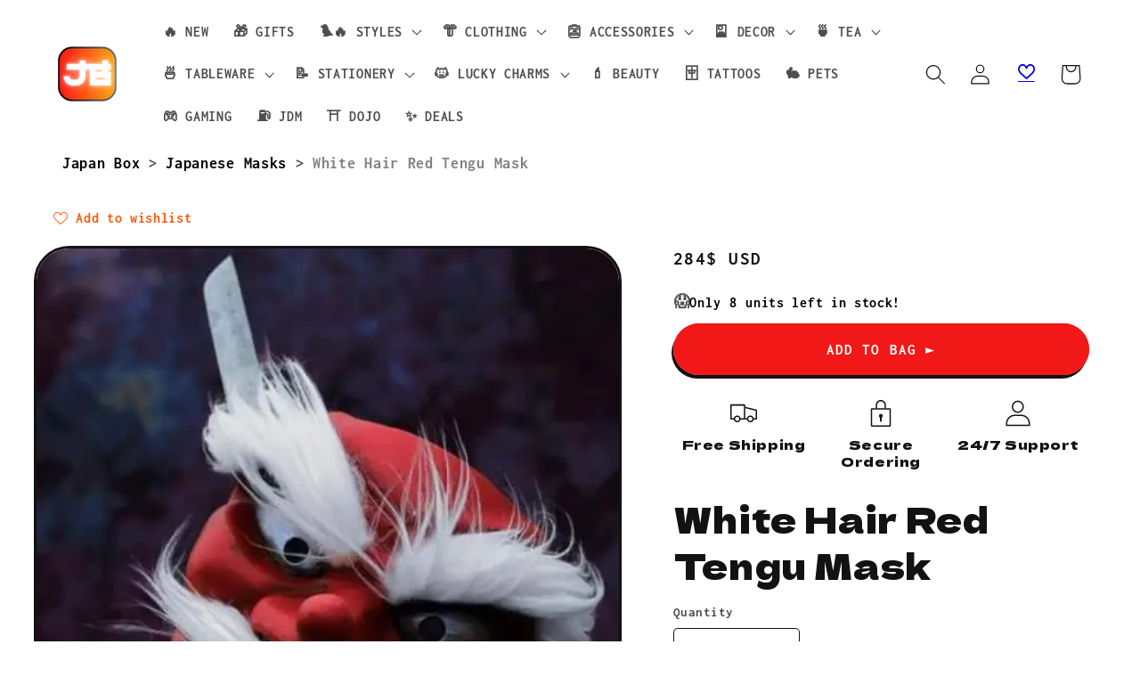

--- FILE ---
content_type: text/html; charset=utf-8
request_url: https://thejapanbox.com/products/white-hair-red-tengu-mask
body_size: 98352
content:
<!doctype html>
<html class="js" lang="en">
  <head>
    <meta charset="utf-8">
    <meta http-equiv="X-UA-Compatible" content="IE=edge">
    <meta name="viewport" content="width=device-width,initial-scale=1">
    <meta name="theme-color" content="">
    <link rel="canonical" href="https://thejapanbox.com/products/white-hair-red-tengu-mask"><link rel="icon" type="image/png" href="//thejapanbox.com/cdn/shop/files/JB_2c87f590-15ac-4a8e-9972-32e0201d5926.png?crop=center&height=32&v=1688218227&width=32"><link rel="preconnect" href="https://fonts.shopifycdn.com" crossorigin><title>
      White Hair Red Tengu Mask
 &ndash; 🈹 JAPAN BOX</title>

    
      <meta name="description" content="Transform your next event with our exclusive White Hair Red Tengu Mask! Limited stock—grab yours now for unforgettable moments!">
    

    

<meta property="og:site_name" content="🈹 JAPAN BOX">
<meta property="og:url" content="https://thejapanbox.com/products/white-hair-red-tengu-mask">
<meta property="og:title" content="White Hair Red Tengu Mask">
<meta property="og:type" content="product">
<meta property="og:description" content="Transform your next event with our exclusive White Hair Red Tengu Mask! Limited stock—grab yours now for unforgettable moments!"><meta property="og:image" content="http://thejapanbox.com/cdn/shop/files/japanese-mask-383.webp?v=1696161050">
  <meta property="og:image:secure_url" content="https://thejapanbox.com/cdn/shop/files/japanese-mask-383.webp?v=1696161050">
  <meta property="og:image:width" content="600">
  <meta property="og:image:height" content="800"><meta property="og:price:amount" content="284">
  <meta property="og:price:currency" content="USD"><meta name="twitter:card" content="summary_large_image">
<meta name="twitter:title" content="White Hair Red Tengu Mask">
<meta name="twitter:description" content="Transform your next event with our exclusive White Hair Red Tengu Mask! Limited stock—grab yours now for unforgettable moments!">


    <script src="//thejapanbox.com/cdn/shop/t/22/assets/constants.js?v=132983761750457495441719230198" defer="defer"></script>
    <script src="//thejapanbox.com/cdn/shop/t/22/assets/pubsub.js?v=158357773527763999511719230198" defer="defer"></script>
    <script src="//thejapanbox.com/cdn/shop/t/22/assets/global.js?v=88558128918567037191719230198" defer="defer"></script><script src="//thejapanbox.com/cdn/shop/t/22/assets/animations.js?v=88693664871331136111719230197" defer="defer"></script><script>window.performance && window.performance.mark && window.performance.mark('shopify.content_for_header.start');</script><meta id="shopify-digital-wallet" name="shopify-digital-wallet" content="/39836352670/digital_wallets/dialog">
<meta name="shopify-checkout-api-token" content="85925f0c88058c750d50d92ccfacdda9">
<meta id="in-context-paypal-metadata" data-shop-id="39836352670" data-venmo-supported="false" data-environment="production" data-locale="en_US" data-paypal-v4="true" data-currency="USD">
<link rel="alternate" type="application/json+oembed" href="https://thejapanbox.com/products/white-hair-red-tengu-mask.oembed">
<script async="async" src="/checkouts/internal/preloads.js?locale=en-US"></script>
<script id="shopify-features" type="application/json">{"accessToken":"85925f0c88058c750d50d92ccfacdda9","betas":["rich-media-storefront-analytics"],"domain":"thejapanbox.com","predictiveSearch":true,"shopId":39836352670,"locale":"en"}</script>
<script>var Shopify = Shopify || {};
Shopify.shop = "womenssandals.myshopify.com";
Shopify.locale = "en";
Shopify.currency = {"active":"USD","rate":"1.0"};
Shopify.country = "US";
Shopify.theme = {"name":"JAPAN BOX","id":138528161950,"schema_name":"Spotlight","schema_version":"15.0.0","theme_store_id":1891,"role":"main"};
Shopify.theme.handle = "null";
Shopify.theme.style = {"id":null,"handle":null};
Shopify.cdnHost = "thejapanbox.com/cdn";
Shopify.routes = Shopify.routes || {};
Shopify.routes.root = "/";</script>
<script type="module">!function(o){(o.Shopify=o.Shopify||{}).modules=!0}(window);</script>
<script>!function(o){function n(){var o=[];function n(){o.push(Array.prototype.slice.apply(arguments))}return n.q=o,n}var t=o.Shopify=o.Shopify||{};t.loadFeatures=n(),t.autoloadFeatures=n()}(window);</script>
<script id="shop-js-analytics" type="application/json">{"pageType":"product"}</script>
<script defer="defer" async type="module" src="//thejapanbox.com/cdn/shopifycloud/shop-js/modules/v2/client.init-shop-cart-sync_BdyHc3Nr.en.esm.js"></script>
<script defer="defer" async type="module" src="//thejapanbox.com/cdn/shopifycloud/shop-js/modules/v2/chunk.common_Daul8nwZ.esm.js"></script>
<script type="module">
  await import("//thejapanbox.com/cdn/shopifycloud/shop-js/modules/v2/client.init-shop-cart-sync_BdyHc3Nr.en.esm.js");
await import("//thejapanbox.com/cdn/shopifycloud/shop-js/modules/v2/chunk.common_Daul8nwZ.esm.js");

  window.Shopify.SignInWithShop?.initShopCartSync?.({"fedCMEnabled":true,"windoidEnabled":true});

</script>
<script>(function() {
  var isLoaded = false;
  function asyncLoad() {
    if (isLoaded) return;
    isLoaded = true;
    var urls = ["https:\/\/static.klaviyo.com\/onsite\/js\/Xhmw6U\/klaviyo.js?company_id=Xhmw6U\u0026shop=womenssandals.myshopify.com","https:\/\/wiser.expertvillagemedia.com\/assets\/js\/wiser_script.js?shop=womenssandals.myshopify.com","\/\/cdn.shopify.com\/proxy\/5f4c77648bfa9f0fdb8318339f1a82b9b2cb6c78826e5f7b818e34a834315170\/ultimaterecentlyviewed.com\/script_tag.min.js?shop=womenssandals.myshopify.com\u0026sp-cache-control=cHVibGljLCBtYXgtYWdlPTkwMA","https:\/\/ecommerce-editor-connector.live.gelato.tech\/ecommerce-editor\/v1\/shopify.esm.js?c=c3c2c8ef-feff-4e81-8b9e-5fb940d09244\u0026s=7a464b4f-338c-4a20-b2e9-fb48f6e68d73\u0026shop=womenssandals.myshopify.com","\/\/cdn.shopify.com\/proxy\/e236378959f149f35219d9ba944ec1161ca58b66b3f21e585a63147b9d0b9a27\/api.goaffpro.com\/loader.js?shop=womenssandals.myshopify.com\u0026sp-cache-control=cHVibGljLCBtYXgtYWdlPTkwMA"];
    for (var i = 0; i < urls.length; i++) {
      var s = document.createElement('script');
      s.type = 'text/javascript';
      s.async = true;
      s.src = urls[i];
      var x = document.getElementsByTagName('script')[0];
      x.parentNode.insertBefore(s, x);
    }
  };
  if(window.attachEvent) {
    window.attachEvent('onload', asyncLoad);
  } else {
    window.addEventListener('load', asyncLoad, false);
  }
})();</script>
<script id="__st">var __st={"a":39836352670,"offset":-28800,"reqid":"6f3807bf-93ea-4278-9629-eecb46eb0194-1769011478","pageurl":"thejapanbox.com\/products\/white-hair-red-tengu-mask","u":"d9d33618b4a5","p":"product","rtyp":"product","rid":7535597519006};</script>
<script>window.ShopifyPaypalV4VisibilityTracking = true;</script>
<script id="captcha-bootstrap">!function(){'use strict';const t='contact',e='account',n='new_comment',o=[[t,t],['blogs',n],['comments',n],[t,'customer']],c=[[e,'customer_login'],[e,'guest_login'],[e,'recover_customer_password'],[e,'create_customer']],r=t=>t.map((([t,e])=>`form[action*='/${t}']:not([data-nocaptcha='true']) input[name='form_type'][value='${e}']`)).join(','),a=t=>()=>t?[...document.querySelectorAll(t)].map((t=>t.form)):[];function s(){const t=[...o],e=r(t);return a(e)}const i='password',u='form_key',d=['recaptcha-v3-token','g-recaptcha-response','h-captcha-response',i],f=()=>{try{return window.sessionStorage}catch{return}},m='__shopify_v',_=t=>t.elements[u];function p(t,e,n=!1){try{const o=window.sessionStorage,c=JSON.parse(o.getItem(e)),{data:r}=function(t){const{data:e,action:n}=t;return t[m]||n?{data:e,action:n}:{data:t,action:n}}(c);for(const[e,n]of Object.entries(r))t.elements[e]&&(t.elements[e].value=n);n&&o.removeItem(e)}catch(o){console.error('form repopulation failed',{error:o})}}const l='form_type',E='cptcha';function T(t){t.dataset[E]=!0}const w=window,h=w.document,L='Shopify',v='ce_forms',y='captcha';let A=!1;((t,e)=>{const n=(g='f06e6c50-85a8-45c8-87d0-21a2b65856fe',I='https://cdn.shopify.com/shopifycloud/storefront-forms-hcaptcha/ce_storefront_forms_captcha_hcaptcha.v1.5.2.iife.js',D={infoText:'Protected by hCaptcha',privacyText:'Privacy',termsText:'Terms'},(t,e,n)=>{const o=w[L][v],c=o.bindForm;if(c)return c(t,g,e,D).then(n);var r;o.q.push([[t,g,e,D],n]),r=I,A||(h.body.append(Object.assign(h.createElement('script'),{id:'captcha-provider',async:!0,src:r})),A=!0)});var g,I,D;w[L]=w[L]||{},w[L][v]=w[L][v]||{},w[L][v].q=[],w[L][y]=w[L][y]||{},w[L][y].protect=function(t,e){n(t,void 0,e),T(t)},Object.freeze(w[L][y]),function(t,e,n,w,h,L){const[v,y,A,g]=function(t,e,n){const i=e?o:[],u=t?c:[],d=[...i,...u],f=r(d),m=r(i),_=r(d.filter((([t,e])=>n.includes(e))));return[a(f),a(m),a(_),s()]}(w,h,L),I=t=>{const e=t.target;return e instanceof HTMLFormElement?e:e&&e.form},D=t=>v().includes(t);t.addEventListener('submit',(t=>{const e=I(t);if(!e)return;const n=D(e)&&!e.dataset.hcaptchaBound&&!e.dataset.recaptchaBound,o=_(e),c=g().includes(e)&&(!o||!o.value);(n||c)&&t.preventDefault(),c&&!n&&(function(t){try{if(!f())return;!function(t){const e=f();if(!e)return;const n=_(t);if(!n)return;const o=n.value;o&&e.removeItem(o)}(t);const e=Array.from(Array(32),(()=>Math.random().toString(36)[2])).join('');!function(t,e){_(t)||t.append(Object.assign(document.createElement('input'),{type:'hidden',name:u})),t.elements[u].value=e}(t,e),function(t,e){const n=f();if(!n)return;const o=[...t.querySelectorAll(`input[type='${i}']`)].map((({name:t})=>t)),c=[...d,...o],r={};for(const[a,s]of new FormData(t).entries())c.includes(a)||(r[a]=s);n.setItem(e,JSON.stringify({[m]:1,action:t.action,data:r}))}(t,e)}catch(e){console.error('failed to persist form',e)}}(e),e.submit())}));const S=(t,e)=>{t&&!t.dataset[E]&&(n(t,e.some((e=>e===t))),T(t))};for(const o of['focusin','change'])t.addEventListener(o,(t=>{const e=I(t);D(e)&&S(e,y())}));const B=e.get('form_key'),M=e.get(l),P=B&&M;t.addEventListener('DOMContentLoaded',(()=>{const t=y();if(P)for(const e of t)e.elements[l].value===M&&p(e,B);[...new Set([...A(),...v().filter((t=>'true'===t.dataset.shopifyCaptcha))])].forEach((e=>S(e,t)))}))}(h,new URLSearchParams(w.location.search),n,t,e,['guest_login'])})(!0,!0)}();</script>
<script integrity="sha256-4kQ18oKyAcykRKYeNunJcIwy7WH5gtpwJnB7kiuLZ1E=" data-source-attribution="shopify.loadfeatures" defer="defer" src="//thejapanbox.com/cdn/shopifycloud/storefront/assets/storefront/load_feature-a0a9edcb.js" crossorigin="anonymous"></script>
<script data-source-attribution="shopify.dynamic_checkout.dynamic.init">var Shopify=Shopify||{};Shopify.PaymentButton=Shopify.PaymentButton||{isStorefrontPortableWallets:!0,init:function(){window.Shopify.PaymentButton.init=function(){};var t=document.createElement("script");t.src="https://thejapanbox.com/cdn/shopifycloud/portable-wallets/latest/portable-wallets.en.js",t.type="module",document.head.appendChild(t)}};
</script>
<script data-source-attribution="shopify.dynamic_checkout.buyer_consent">
  function portableWalletsHideBuyerConsent(e){var t=document.getElementById("shopify-buyer-consent"),n=document.getElementById("shopify-subscription-policy-button");t&&n&&(t.classList.add("hidden"),t.setAttribute("aria-hidden","true"),n.removeEventListener("click",e))}function portableWalletsShowBuyerConsent(e){var t=document.getElementById("shopify-buyer-consent"),n=document.getElementById("shopify-subscription-policy-button");t&&n&&(t.classList.remove("hidden"),t.removeAttribute("aria-hidden"),n.addEventListener("click",e))}window.Shopify?.PaymentButton&&(window.Shopify.PaymentButton.hideBuyerConsent=portableWalletsHideBuyerConsent,window.Shopify.PaymentButton.showBuyerConsent=portableWalletsShowBuyerConsent);
</script>
<script data-source-attribution="shopify.dynamic_checkout.cart.bootstrap">document.addEventListener("DOMContentLoaded",(function(){function t(){return document.querySelector("shopify-accelerated-checkout-cart, shopify-accelerated-checkout")}if(t())Shopify.PaymentButton.init();else{new MutationObserver((function(e,n){t()&&(Shopify.PaymentButton.init(),n.disconnect())})).observe(document.body,{childList:!0,subtree:!0})}}));
</script>
<link id="shopify-accelerated-checkout-styles" rel="stylesheet" media="screen" href="https://thejapanbox.com/cdn/shopifycloud/portable-wallets/latest/accelerated-checkout-backwards-compat.css" crossorigin="anonymous">
<style id="shopify-accelerated-checkout-cart">
        #shopify-buyer-consent {
  margin-top: 1em;
  display: inline-block;
  width: 100%;
}

#shopify-buyer-consent.hidden {
  display: none;
}

#shopify-subscription-policy-button {
  background: none;
  border: none;
  padding: 0;
  text-decoration: underline;
  font-size: inherit;
  cursor: pointer;
}

#shopify-subscription-policy-button::before {
  box-shadow: none;
}

      </style>
<script id="sections-script" data-sections="header" defer="defer" src="//thejapanbox.com/cdn/shop/t/22/compiled_assets/scripts.js?v=39241"></script>
<script>window.performance && window.performance.mark && window.performance.mark('shopify.content_for_header.end');</script>


    <style data-shopify>
      @font-face {
  font-family: Inconsolata;
  font-weight: 700;
  font-style: normal;
  font-display: swap;
  src: url("//thejapanbox.com/cdn/fonts/inconsolata/inconsolata_n7.42ffb2ea5578e6e88edd291e392dab233d946720.woff2") format("woff2"),
       url("//thejapanbox.com/cdn/fonts/inconsolata/inconsolata_n7.f8fd13bf56b4d5d5891a97e9dc61ee446a880def.woff") format("woff");
}

      @font-face {
  font-family: Inconsolata;
  font-weight: 700;
  font-style: normal;
  font-display: swap;
  src: url("//thejapanbox.com/cdn/fonts/inconsolata/inconsolata_n7.42ffb2ea5578e6e88edd291e392dab233d946720.woff2") format("woff2"),
       url("//thejapanbox.com/cdn/fonts/inconsolata/inconsolata_n7.f8fd13bf56b4d5d5891a97e9dc61ee446a880def.woff") format("woff");
}

      
      
      @font-face {
  font-family: "Dela Gothic One";
  font-weight: 400;
  font-style: normal;
  font-display: swap;
  src: url("//thejapanbox.com/cdn/fonts/dela_gothic_one/delagothicone_n4.ba42e34f7ce5de231a79c7aeb381fd0f2e2ad113.woff2") format("woff2"),
       url("//thejapanbox.com/cdn/fonts/dela_gothic_one/delagothicone_n4.cc62ac293474843dbccea653d0df6488615e900b.woff") format("woff");
}


      
        :root,
        .color-scheme-1 {
          --color-background: 255,255,255;
        
          --gradient-background: #ffffff;
        

        

        --color-foreground: 18,18,18;
        --color-background-contrast: 191,191,191;
        --color-shadow: 18,18,18;
        --color-button: 242,24,24;
        --color-button-text: 255,255,255;
        --color-secondary-button: 255,255,255;
        --color-secondary-button-text: 18,18,18;
        --color-link: 18,18,18;
        --color-badge-foreground: 18,18,18;
        --color-badge-background: 255,255,255;
        --color-badge-border: 18,18,18;
        --payment-terms-background-color: rgb(255 255 255);
      }
      
        
        .color-scheme-2 {
          --color-background: 243,243,243;
        
          --gradient-background: #f3f3f3;
        

        

        --color-foreground: 18,18,18;
        --color-background-contrast: 179,179,179;
        --color-shadow: 18,18,18;
        --color-button: 18,18,18;
        --color-button-text: 243,243,243;
        --color-secondary-button: 243,243,243;
        --color-secondary-button-text: 18,18,18;
        --color-link: 18,18,18;
        --color-badge-foreground: 18,18,18;
        --color-badge-background: 243,243,243;
        --color-badge-border: 18,18,18;
        --payment-terms-background-color: rgb(243 243 243);
      }
      
        
        .color-scheme-3 {
          --color-background: 29,30,33;
        
          --gradient-background: #1d1e21;
        

        

        --color-foreground: 255,255,255;
        --color-background-contrast: 41,42,47;
        --color-shadow: 18,18,18;
        --color-button: 255,255,255;
        --color-button-text: 18,18,18;
        --color-secondary-button: 29,30,33;
        --color-secondary-button-text: 255,255,255;
        --color-link: 255,255,255;
        --color-badge-foreground: 255,255,255;
        --color-badge-background: 29,30,33;
        --color-badge-border: 255,255,255;
        --payment-terms-background-color: rgb(29 30 33);
      }
      
        
        .color-scheme-4 {
          --color-background: 0,0,0;
        
          --gradient-background: #000000;
        

        

        --color-foreground: 255,255,255;
        --color-background-contrast: 128,128,128;
        --color-shadow: 18,18,18;
        --color-button: 255,255,255;
        --color-button-text: 18,18,18;
        --color-secondary-button: 0,0,0;
        --color-secondary-button-text: 255,255,255;
        --color-link: 255,255,255;
        --color-badge-foreground: 255,255,255;
        --color-badge-background: 0,0,0;
        --color-badge-border: 255,255,255;
        --payment-terms-background-color: rgb(0 0 0);
      }
      
        
        .color-scheme-5 {
          --color-background: 221,15,15;
        
          --gradient-background: #dd0f0f;
        

        

        --color-foreground: 255,255,255;
        --color-background-contrast: 102,7,7;
        --color-shadow: 32,34,2;
        --color-button: 255,255,255;
        --color-button-text: 221,15,15;
        --color-secondary-button: 221,15,15;
        --color-secondary-button-text: 255,255,255;
        --color-link: 255,255,255;
        --color-badge-foreground: 255,255,255;
        --color-badge-background: 221,15,15;
        --color-badge-border: 255,255,255;
        --payment-terms-background-color: rgb(221 15 15);
      }
      
        
        .color-scheme-fc17e708-6224-42e3-85eb-ae9719009d52 {
          --color-background: 255,255,255;
        
          --gradient-background: linear-gradient(127deg, rgba(230, 227, 227, 1) 11%, rgba(247, 242, 242, 1) 81%);
        

        

        --color-foreground: 0,0,0;
        --color-background-contrast: 191,191,191;
        --color-shadow: 0,0,0;
        --color-button: 242,24,24;
        --color-button-text: 255,255,255;
        --color-secondary-button: 255,255,255;
        --color-secondary-button-text: 242,24,24;
        --color-link: 242,24,24;
        --color-badge-foreground: 0,0,0;
        --color-badge-background: 255,255,255;
        --color-badge-border: 0,0,0;
        --payment-terms-background-color: rgb(255 255 255);
      }
      
        
        .color-scheme-4fb05544-7549-4147-8a56-be90da7121d4 {
          --color-background: 255,255,255;
        
          --gradient-background: radial-gradient(rgba(255, 228, 49, 1), rgba(248, 8, 8, 1) 100%);
        

        

        --color-foreground: 255,255,255;
        --color-background-contrast: 191,191,191;
        --color-shadow: 18,18,18;
        --color-button: 242,24,24;
        --color-button-text: 255,255,255;
        --color-secondary-button: 255,255,255;
        --color-secondary-button-text: 18,18,18;
        --color-link: 18,18,18;
        --color-badge-foreground: 255,255,255;
        --color-badge-background: 255,255,255;
        --color-badge-border: 255,255,255;
        --payment-terms-background-color: rgb(255 255 255);
      }
      
        
        .color-scheme-e1d4cb08-4e46-4a25-a4d9-a8b2df548038 {
          --color-background: 32,199,95;
        
          --gradient-background: #20c75f;
        

        

        --color-foreground: 255,255,255;
        --color-background-contrast: 14,89,43;
        --color-shadow: 18,18,18;
        --color-button: 242,24,24;
        --color-button-text: 255,255,255;
        --color-secondary-button: 32,199,95;
        --color-secondary-button-text: 18,18,18;
        --color-link: 18,18,18;
        --color-badge-foreground: 255,255,255;
        --color-badge-background: 32,199,95;
        --color-badge-border: 255,255,255;
        --payment-terms-background-color: rgb(32 199 95);
      }
      
        
        .color-scheme-6314cf21-5221-4342-84a7-14c58cdb6730 {
          --color-background: 255,255,255;
        
          --gradient-background: linear-gradient(46deg, rgba(52, 133, 236, 1) 13%, rgba(170, 248, 246, 1) 86%);
        

        

        --color-foreground: 55,65,253;
        --color-background-contrast: 191,191,191;
        --color-shadow: 18,18,18;
        --color-button: 242,24,24;
        --color-button-text: 255,255,255;
        --color-secondary-button: 255,255,255;
        --color-secondary-button-text: 18,18,18;
        --color-link: 18,18,18;
        --color-badge-foreground: 55,65,253;
        --color-badge-background: 255,255,255;
        --color-badge-border: 55,65,253;
        --payment-terms-background-color: rgb(255 255 255);
      }
      
        
        .color-scheme-d46a921d-c258-454b-8dbe-03ad6bc7aeae {
          --color-background: 255,255,255;
        
          --gradient-background: radial-gradient(rgba(255, 154, 98, 1), rgba(255, 204, 75, 1) 100%);
        

        

        --color-foreground: 18,18,18;
        --color-background-contrast: 191,191,191;
        --color-shadow: 18,18,18;
        --color-button: 242,24,24;
        --color-button-text: 255,255,255;
        --color-secondary-button: 255,255,255;
        --color-secondary-button-text: 18,18,18;
        --color-link: 18,18,18;
        --color-badge-foreground: 18,18,18;
        --color-badge-background: 255,255,255;
        --color-badge-border: 18,18,18;
        --payment-terms-background-color: rgb(255 255 255);
      }
      
        
        .color-scheme-4329baf4-43b4-47bc-a5ea-eacdec298dda {
          --color-background: 255,255,255;
        
          --gradient-background: #ffffff;
        

        

        --color-foreground: 18,18,18;
        --color-background-contrast: 191,191,191;
        --color-shadow: 18,18,18;
        --color-button: 242,24,24;
        --color-button-text: 255,255,255;
        --color-secondary-button: 255,255,255;
        --color-secondary-button-text: 18,18,18;
        --color-link: 18,18,18;
        --color-badge-foreground: 18,18,18;
        --color-badge-background: 255,255,255;
        --color-badge-border: 18,18,18;
        --payment-terms-background-color: rgb(255 255 255);
      }
      
        
        .color-scheme-b09f6ec0-3f03-4e8b-8d17-4e900d9540fd {
          --color-background: 255,255,255;
        
          --gradient-background: #ffffff;
        

        

        --color-foreground: 18,18,18;
        --color-background-contrast: 191,191,191;
        --color-shadow: 18,18,18;
        --color-button: 242,24,24;
        --color-button-text: 255,255,255;
        --color-secondary-button: 255,255,255;
        --color-secondary-button-text: 18,18,18;
        --color-link: 18,18,18;
        --color-badge-foreground: 18,18,18;
        --color-badge-background: 255,255,255;
        --color-badge-border: 18,18,18;
        --payment-terms-background-color: rgb(255 255 255);
      }
      

      body, .color-scheme-1, .color-scheme-2, .color-scheme-3, .color-scheme-4, .color-scheme-5, .color-scheme-fc17e708-6224-42e3-85eb-ae9719009d52, .color-scheme-4fb05544-7549-4147-8a56-be90da7121d4, .color-scheme-e1d4cb08-4e46-4a25-a4d9-a8b2df548038, .color-scheme-6314cf21-5221-4342-84a7-14c58cdb6730, .color-scheme-d46a921d-c258-454b-8dbe-03ad6bc7aeae, .color-scheme-4329baf4-43b4-47bc-a5ea-eacdec298dda, .color-scheme-b09f6ec0-3f03-4e8b-8d17-4e900d9540fd {
        color: rgba(var(--color-foreground), 0.75);
        background-color: rgb(var(--color-background));
      }

      :root {
        --font-body-family: Inconsolata, monospace;
        --font-body-style: normal;
        --font-body-weight: 700;
        --font-body-weight-bold: 1000;

        --font-heading-family: "Dela Gothic One", sans-serif;
        --font-heading-style: normal;
        --font-heading-weight: 400;

        --font-body-scale: 1.15;
        --font-heading-scale: 0.8695652173913043;

        --media-padding: px;
        --media-border-opacity: 1.0;
        --media-border-width: 3px;
        --media-radius: 40px;
        --media-shadow-opacity: 1.0;
        --media-shadow-horizontal-offset: 0px;
        --media-shadow-vertical-offset: 4px;
        --media-shadow-blur-radius: 0px;
        --media-shadow-visible: 1;

        --page-width: 160rem;
        --page-width-margin: 0rem;

        --product-card-image-padding: 0.0rem;
        --product-card-corner-radius: 1.0rem;
        --product-card-text-alignment: center;
        --product-card-border-width: 0.2rem;
        --product-card-border-opacity: 1.0;
        --product-card-shadow-opacity: 1.0;
        --product-card-shadow-visible: 1;
        --product-card-shadow-horizontal-offset: 0.0rem;
        --product-card-shadow-vertical-offset: 0.4rem;
        --product-card-shadow-blur-radius: 0.0rem;

        --collection-card-image-padding: 0.0rem;
        --collection-card-corner-radius: 1.6rem;
        --collection-card-text-alignment: left;
        --collection-card-border-width: 0.2rem;
        --collection-card-border-opacity: 1.0;
        --collection-card-shadow-opacity: 1.0;
        --collection-card-shadow-visible: 1;
        --collection-card-shadow-horizontal-offset: 0.0rem;
        --collection-card-shadow-vertical-offset: 0.4rem;
        --collection-card-shadow-blur-radius: 0.0rem;

        --blog-card-image-padding: 0.0rem;
        --blog-card-corner-radius: 1.6rem;
        --blog-card-text-alignment: left;
        --blog-card-border-width: 0.0rem;
        --blog-card-border-opacity: 0.1;
        --blog-card-shadow-opacity: 0.0;
        --blog-card-shadow-visible: 0;
        --blog-card-shadow-horizontal-offset: 0.0rem;
        --blog-card-shadow-vertical-offset: 0.4rem;
        --blog-card-shadow-blur-radius: 0.5rem;

        --badge-corner-radius: 0.4rem;

        --popup-border-width: 1px;
        --popup-border-opacity: 1.0;
        --popup-corner-radius: 28px;
        --popup-shadow-opacity: 1.0;
        --popup-shadow-horizontal-offset: 0px;
        --popup-shadow-vertical-offset: 4px;
        --popup-shadow-blur-radius: 0px;

        --drawer-border-width: 1px;
        --drawer-border-opacity: 0.1;
        --drawer-shadow-opacity: 0.0;
        --drawer-shadow-horizontal-offset: 0px;
        --drawer-shadow-vertical-offset: 4px;
        --drawer-shadow-blur-radius: 5px;

        --spacing-sections-desktop: 8px;
        --spacing-sections-mobile: 8px;

        --grid-desktop-vertical-spacing: 40px;
        --grid-desktop-horizontal-spacing: 40px;
        --grid-mobile-vertical-spacing: 20px;
        --grid-mobile-horizontal-spacing: 20px;

        --text-boxes-border-opacity: 1.0;
        --text-boxes-border-width: 2px;
        --text-boxes-radius: 24px;
        --text-boxes-shadow-opacity: 1.0;
        --text-boxes-shadow-visible: 1;
        --text-boxes-shadow-horizontal-offset: 4px;
        --text-boxes-shadow-vertical-offset: 4px;
        --text-boxes-shadow-blur-radius: 0px;

        --buttons-radius: 40px;
        --buttons-radius-outset: 43px;
        --buttons-border-width: 3px;
        --buttons-border-opacity: 1.0;
        --buttons-shadow-opacity: 1.0;
        --buttons-shadow-visible: 1;
        --buttons-shadow-horizontal-offset: -2px;
        --buttons-shadow-vertical-offset: 4px;
        --buttons-shadow-blur-radius: 0px;
        --buttons-border-offset: 0.3px;

        --inputs-radius: 4px;
        --inputs-border-width: 1px;
        --inputs-border-opacity: 1.0;
        --inputs-shadow-opacity: 1.0;
        --inputs-shadow-horizontal-offset: 0px;
        --inputs-margin-offset: 4px;
        --inputs-shadow-vertical-offset: 4px;
        --inputs-shadow-blur-radius: 0px;
        --inputs-radius-outset: 5px;

        --variant-pills-radius: 10px;
        --variant-pills-border-width: 1px;
        --variant-pills-border-opacity: 0.55;
        --variant-pills-shadow-opacity: 1.0;
        --variant-pills-shadow-horizontal-offset: 0px;
        --variant-pills-shadow-vertical-offset: 4px;
        --variant-pills-shadow-blur-radius: 0px;
      }

      *,
      *::before,
      *::after {
        box-sizing: inherit;
      }

      html {
        box-sizing: border-box;
        font-size: calc(var(--font-body-scale) * 62.5%);
        height: 100%;
      }

      body {
        display: grid;
        grid-template-rows: auto auto 1fr auto;
        grid-template-columns: 100%;
        min-height: 100%;
        margin: 0;
        font-size: 1.5rem;
        letter-spacing: 0.06rem;
        line-height: calc(1 + 0.8 / var(--font-body-scale));
        font-family: var(--font-body-family);
        font-style: var(--font-body-style);
        font-weight: var(--font-body-weight);
      }

      @media screen and (min-width: 750px) {
        body {
          font-size: 1.6rem;
        }
      }
    </style>

    <link href="//thejapanbox.com/cdn/shop/t/22/assets/base.css?v=155294859434750486431719230197" rel="stylesheet" type="text/css" media="all" />

      <link rel="preload" as="font" href="//thejapanbox.com/cdn/fonts/inconsolata/inconsolata_n7.42ffb2ea5578e6e88edd291e392dab233d946720.woff2" type="font/woff2" crossorigin>
      

      <link rel="preload" as="font" href="//thejapanbox.com/cdn/fonts/dela_gothic_one/delagothicone_n4.ba42e34f7ce5de231a79c7aeb381fd0f2e2ad113.woff2" type="font/woff2" crossorigin>
      
<link href="//thejapanbox.com/cdn/shop/t/22/assets/component-localization-form.css?v=120620094879297847921719230198" rel="stylesheet" type="text/css" media="all" />
      <script src="//thejapanbox.com/cdn/shop/t/22/assets/localization-form.js?v=144176611646395275351719230198" defer="defer"></script><link
        rel="stylesheet"
        href="//thejapanbox.com/cdn/shop/t/22/assets/component-predictive-search.css?v=118923337488134913561719230198"
        media="print"
        onload="this.media='all'"
      ><script>
      if (Shopify.designMode) {
        document.documentElement.classList.add('shopify-design-mode');
      }
    </script>

    <style>
  ol, ul {
    list-style: none;
    margin: 0;
    padding: 0;
  }
  .cursor-pointer {
    cursor: pointer;
  }
  .absolute {
    position: absolute;
  }
  .relative {
    position: relative;
  }
  .inset-0 {
    inset: 0px;
  }
  .left-1\/2 {
    left: 50%;
  }
  .top-1\/2 {
    top: 50%;
  }
  .mx-auto {
    margin-left: auto;
    margin-right: auto;
  }
  .ml-4 {
    margin-left: 1rem;
  }
  .flex {
    display: flex;
  }
  .h-6 {
    height: 1.5rem;
  }
  .min-h-screen {
    min-height: 100vh;
  }
  .w-6 {
    width: 1.5rem;
  }
  .max-w-lg {
    max-width: 32rem;
  }
  .max-w-md {
    max-width: 28rem;
  }
  .max-w-none {
    max-width: none;
  }
  .flex-none {
    flex: none;
  }
  .-translate-x-1\/2 {
    --tw-translate-x: -50%;
    transform: translate(var(--tw-translate-x), var(--tw-translate-y)) rotate(var(--tw-rotate)) skewX(var(--tw-skew-x)) skewY(var(--tw-skew-y)) scaleX(var(--tw-scale-x)) scaleY(var(--tw-scale-y));
  }
  .-translate-y-1\/2 {
    --tw-translate-y: -50%;
    transform: translate(var(--tw-translate-x), var(--tw-translate-y)) rotate(var(--tw-rotate)) skewX(var(--tw-skew-x)) skewY(var(--tw-skew-y)) scaleX(var(--tw-scale-x)) scaleY(var(--tw-scale-y));
  }
  .flex-col {
    flex-direction: column;
  }
  .items-center {
    align-items: center;
  }
  .justify-center {
    justify-content: center;
  }
  .space-y-4 > :not([hidden]) ~ :not([hidden]) {
    --tw-space-y-reverse: 0;
    margin-top: calc(1rem * calc(1 - var(--tw-space-y-reverse)));
    margin-bottom: calc(1rem * var(--tw-space-y-reverse));
  }
  .space-y-6 > :not([hidden]) ~ :not([hidden]) {
    --tw-space-y-reverse: 0;
    margin-top: calc(1.5rem * calc(1 - var(--tw-space-y-reverse)));
    margin-bottom: calc(1.5rem * var(--tw-space-y-reverse));
  }
  .divide-y > :not([hidden]) ~ :not([hidden]) {
    --tw-divide-y-reverse: 0;
    border-top-width: calc(1px * calc(1 - var(--tw-divide-y-reverse)));
    border-bottom-width: calc(1px * var(--tw-divide-y-reverse));
  }
  .divide-gray-300\/50 > :not([hidden]) ~ :not([hidden]) {
    border-color: rgb(209 213 219 / 0.5);
  }
  .overflow-hidden {
    overflow: hidden;
  }
  .rounded-lg {
    border-radius: 0.5rem;
  }
  .bg-gray-50 {
    --tw-bg-opacity: 1;
    background-color: rgb(249 250 251 / var(--tw-bg-opacity));
  }
  .bg-white {
    --tw-bg-opacity: 1;
    background-color: rgb(255 255 255 / var(--tw-bg-opacity));
  }
  .bg-\[url\(\/img\/grid\.svg\)\] {
    background-image: url(/img/grid.svg);
  }
  .bg-center {
    background-position: center;
  }
  .fill-sky-100 {
    fill: #e0f2fe;
  }
  .stroke-sky-500 {
    stroke: #0ea5e9;
  }
  .stroke-2 {
    stroke-width: 2;
  }
  .px-10 {
    padding-left: 2.5rem;
    padding-right: 2.5rem;
  }
  .px-6 {
    padding-left: 1.5rem;
    padding-right: 1.5rem;
  }
  .py-12 {
    padding-top: 3rem;
    padding-bottom: 3rem;
  }
  .py-6 {
    padding-top: 1.5rem;
    padding-bottom: 1.5rem;
  }
  .py-8 {
    padding-top: 2rem;
    padding-bottom: 2rem;
  }
  .pb-8 {
    padding-bottom: 2rem;
  }
  .pt-10 {
    padding-top: 2.5rem;
  }
  .pt-8 {
    padding-top: 2rem;
  }
  .text-base {
    font-size: 1rem;
    line-height: 1.5rem;
  }
  .text-sm {
    font-size: 0.875rem;
    line-height: 1.25rem;
  }
  .font-bold {
    font-weight: 700;
  }
  .font-semibold {
    font-weight: 600;
  }
  .leading-7 {
    line-height: 1.75rem;
  }
  .text-gray-600 {
    --tw-text-opacity: 1;
    color: rgb(75 85 99 / var(--tw-text-opacity));
  }
  .text-gray-900 {
    --tw-text-opacity: 1;
    color: rgb(17 24 39 / var(--tw-text-opacity));
  }
  .text-sky-500 {
    --tw-text-opacity: 1;
    color: rgb(14 165 233 / var(--tw-text-opacity));
  }
  .text-sky-600 {
    --tw-text-opacity: 1;
    color: rgb(2 132 199 / var(--tw-text-opacity));
  }
  .shadow-xl {
    --tw-shadow: 0 20px 25px -5px rgb(0 0 0 / 0.1), 0 8px 10px -6px rgb(0 0 0 / 0.1);
    --tw-shadow-colored: 0 20px 25px -5px var(--tw-shadow-color), 0 8px 10px -6px var(--tw-shadow-color);
    box-shadow: var(--tw-ring-offset-shadow, 0 0 #0000), var(--tw-ring-shadow, 0 0 #0000), var(--tw-shadow);
  }
  .ring-1 {
    --tw-ring-offset-shadow: var(--tw-ring-inset) 0 0 0 var(--tw-ring-offset-width) var(--tw-ring-offset-color);
    --tw-ring-shadow: var(--tw-ring-inset) 0 0 0 calc(1px + var(--tw-ring-offset-width)) var(--tw-ring-color);
    box-shadow: var(--tw-ring-offset-shadow), var(--tw-ring-shadow), var(--tw-shadow, 0 0 #0000);
  }
  .ring-gray-900\/5 {
    --tw-ring-color: rgb(17 24 39 / 0.05);
  }
  .\[mask-image\:linear-gradient\(180deg\2c white\2c rgba\(255\2c 255\2c 255\2c 0\)\)\] {
    -webkit-mask-image: linear-gradient(180deg,white,rgba(255,255,255,0));
    mask-image: linear-gradient(180deg,white,rgba(255,255,255,0));
  }
  .hover\:text-sky-600:hover {
    --tw-text-opacity: 1;
    color: rgb(2 132 199 / var(--tw-text-opacity));
  }
  @media (min-width: 640px) {
    .sm\:mx-auto {
      margin-left: auto;
      margin-right: auto;
    }
    .sm\:max-w-lg {
      max-width: 32rem;
    }
    .sm\:rounded-lg {
      border-radius: 0.5rem;
    }
    .sm\:px-10 {
      padding-left: 2.5rem;
      padding-right: 2.5rem;
    }
    .sm\:py-12 {
      padding-top: 3rem;
      padding-bottom: 3rem;
    }
  }

</style>
<script>
  function toggleAccordion(button) {
    const content = button.nextElementSibling
    const icon = button.querySelector('.chevron')
  
    if (content.style.maxHeight && content.style.maxHeight !== '0px') {
      content.style.maxHeight = '0px'
      icon.style.transform = 'rotate(0deg)'
    } else {
      content.style.maxHeight = `${content.scrollHeight}px`
      icon.style.transform = 'rotate(180deg)'
    }
  }

  function toggleReviewText(button) {
    const reviewContent = button.previousElementSibling
    const truncatedText = reviewContent.querySelector('.truncated')
    const fullText = reviewContent.querySelector('.full')
    const isExpanded = fullText.classList.contains('hidden')
  
    truncatedText.classList.toggle('hidden')
    fullText.classList.toggle('hidden')
  
    button.textContent = isExpanded ? 'Show less' : 'Show more'
  }
</script>
  <script type="text/javascript">if(typeof window.hulkappsWishlist === 'undefined') {
        window.hulkappsWishlist = {};
        }
        window.hulkappsWishlist.baseURL = '/apps/advanced-wishlist/api';
        window.hulkappsWishlist.hasAppBlockSupport = '1';
        </script>
<!-- BEGIN app block: shopify://apps/advanced-wishlist/blocks/app/330d9272-08ea-4193-b3e0-475a69fa65fa --><!-- BEGIN app snippet: variables --><script type="text/javascript">
    if(typeof window.hulkappsWishlist === 'undefined') {
        window.hulkappsWishlist = {};
    }
    window.hulkappsWishlist.customerID = null;
    window.hulkappsWishlist.customerName = null;
    window.hulkappsWishlist.domain = "womenssandals.myshopify.com";
    window.hulkappsWishlist.productJSON = {"id":7535597519006,"title":"White Hair Red Tengu Mask","handle":"white-hair-red-tengu-mask","description":"\u003cdiv class=\"product-description\"\u003e\n\u003cdiv class=\"px-4 py-4\"\u003e \u003ch2 style=\"font-size: 1.75rem; text-align: left;\"\u003e  Experience the Mystique of Tengu Masks \u003c\/h2\u003e\n\u003c\/div\u003e\n\u003cul class=\"px-4 py-4\"\u003e  \u003cli class=\"mt-2\"\u003e\u003cp\u003e🎭 Unique Japanese folklore design\u003c\/p\u003e\u003c\/li\u003e  \u003cli class=\"mt-2\"\u003e\u003cp\u003e🧵 Durable PUR resin construction\u003c\/p\u003e\u003c\/li\u003e  \u003cli class=\"mt-2\"\u003e\u003cp\u003e🧑‍🎨 Ideal for cosplay and Halloween\u003c\/p\u003e\u003c\/li\u003e\n\u003c\/ul\u003e\n\u003cp class=\"px-4 py-4\"\u003e \u003c\/p\u003e\n\u003cp\u003eThe \u003cstrong\u003eTengu mask\u003c\/strong\u003e is a significant artifact in Japanese culture, representing the mythical Tengu creatures that embody the spirit of the mountains. Traditionally worn during festivals, these masks symbolize wisdom and protection. They connect wearers to ancient traditions and the rich narratives of Japanese folklore.\u003c\/p\u003e\n\u003cp class=\"px-4 py-4\"\u003e \u003c\/p\u003e\n\u003cp\u003eCrafted from \u003cstrong\u003ehigh-quality PUR resin\u003c\/strong\u003e and complemented with genuine leather straps, this mask ensures comfort and durability. It features a vibrant red face and expressive white hair, making it perfect for various events. \u003cstrong\u003eOrder now\u003c\/strong\u003e to enhance your collection or elevate your costume experience!\u003c\/p\u003e\n\u003cdiv class=\"px-4 py-4\"\u003e \u003ch2 style=\"font-size: 2rem; text-align: left;\"\u003e  FAQ \u003c\/h2\u003e\n\u003c\/div\u003e\n\u003cdiv class=\"mx-auto px-4 py-4\"\u003e \u003cdiv class=\"mb-4 border-b last:border-b-0\"\u003e  \u003ca class=\"flex justify-between items-center w-full py-4 text-left\" style=\"cursor: pointer;\" onclick=\"toggleAccordion(this)\"\u003e  \u003cspan class=\"flex items-center text-lg font-semibold\"\u003e   \u003csvg width=\"24\" height=\"24\" viewbox=\"0 0 24 24\" fill=\"none\" stroke=\"currentColor\" stroke-width=\"2\" stroke-linecap=\"round\" stroke-linejoin=\"round\" class=\"w-5 h-5 mr-2 transition-transform duration-200 chevron\"\u003e \u003cpath d=\"m6 9 6 6 6-6\"\u003e\u003c\/path\u003e\u003c\/svg\u003e   \u003cp\u003eHow should I care for the mask?\u003c\/p\u003e  \u003c\/span\u003e  \u003c\/a\u003e  \u003cdiv class=\"overflow-hidden transition-all duration-200\" style=\"max-height: 0;\"\u003e  \u003cdiv class=\"pb-4 whitespace-pre-wrap\"\u003eTo maintain the mask, gently clean it with a damp cloth and store it in a cool, dry place.\u003c\/div\u003e  \u003c\/div\u003e \u003c\/div\u003e \u003cdiv class=\"mb-4 border-b last:border-b-0\"\u003e  \u003ca class=\"flex justify-between items-center w-full py-4 text-left\" style=\"cursor: pointer;\" onclick=\"toggleAccordion(this)\"\u003e  \u003cspan class=\"flex items-center text-lg font-semibold\"\u003e   \u003csvg width=\"24\" height=\"24\" viewbox=\"0 0 24 24\" fill=\"none\" stroke=\"currentColor\" stroke-width=\"2\" stroke-linecap=\"round\" stroke-linejoin=\"round\" class=\"w-5 h-5 mr-2 transition-transform duration-200 chevron\"\u003e \u003cpath d=\"m6 9 6 6 6-6\"\u003e\u003c\/path\u003e\u003c\/svg\u003e   \u003cp\u003eIs the mask suitable for all head sizes?\u003c\/p\u003e  \u003c\/span\u003e  \u003c\/a\u003e  \u003cdiv class=\"overflow-hidden transition-all duration-200\" style=\"max-height: 0;\"\u003e  \u003cdiv class=\"pb-4 whitespace-pre-wrap\"\u003eYes, the mask comes with an elastic band for a comfortable fit for most head sizes.\u003c\/div\u003e  \u003c\/div\u003e \u003c\/div\u003e \u003cdiv class=\"mb-4 border-b last:border-b-0\"\u003e  \u003ca class=\"flex justify-between items-center w-full py-4 text-left\" style=\"cursor: pointer;\" onclick=\"toggleAccordion(this)\"\u003e  \u003cspan class=\"flex items-center text-lg font-semibold\"\u003e   \u003csvg width=\"24\" height=\"24\" viewbox=\"0 0 24 24\" fill=\"none\" stroke=\"currentColor\" stroke-width=\"2\" stroke-linecap=\"round\" stroke-linejoin=\"round\" class=\"w-5 h-5 mr-2 transition-transform duration-200 chevron\"\u003e \u003cpath d=\"m6 9 6 6 6-6\"\u003e\u003c\/path\u003e\u003c\/svg\u003e   \u003cp\u003eCan I wear this mask for long periods?\u003c\/p\u003e  \u003c\/span\u003e  \u003c\/a\u003e  \u003cdiv class=\"overflow-hidden transition-all duration-200\" style=\"max-height: 0;\"\u003e  \u003cdiv class=\"pb-4 whitespace-pre-wrap\"\u003eYes, the mask is designed for comfort, making it suitable for extended wear at events.\u003c\/div\u003e  \u003c\/div\u003e \u003c\/div\u003e\n\u003c\/div\u003e\n\u003cscript type=\"application\/ld+json\"\u003e{\"@context\": \"https:\/\/schema.org\", \"@type\": \"FAQPage\", \"mainEntity\": [{\"@type\": \"Question\", \"name\": \"How should I care for the mask?\", \"acceptedAnswer\": {\"@type\": \"Answer\", \"text\": \"To maintain the mask, gently clean it with a damp cloth and store it in a cool, dry place.\"}}, {\"@type\": \"Question\", \"name\": \"Is the mask suitable for all head sizes?\", \"acceptedAnswer\": {\"@type\": \"Answer\", \"text\": \"Yes, the mask comes with an elastic band for a comfortable fit for most head sizes.\"}}, {\"@type\": \"Question\", \"name\": \"Can I wear this mask for long periods?\", \"acceptedAnswer\": {\"@type\": \"Answer\", \"text\": \"Yes, the mask is designed for comfort, making it suitable for extended wear at events.\"}}]}\u003c\/script\u003e\n\u003c\/div\u003e","published_at":"2023-09-23T06:19:41-07:00","created_at":"2023-09-23T06:19:41-07:00","vendor":"Japan Box","type":"Japanese Mask","tags":[],"price":28400,"price_min":28400,"price_max":28400,"available":true,"price_varies":false,"compare_at_price":null,"compare_at_price_min":0,"compare_at_price_max":0,"compare_at_price_varies":false,"variants":[{"id":42754204008606,"title":"PUR Resin \/ Genuine Leather \/ One Size","option1":"PUR Resin","option2":"Genuine Leather","option3":"One Size","sku":null,"requires_shipping":true,"taxable":false,"featured_image":null,"available":true,"name":"White Hair Red Tengu Mask - PUR Resin \/ Genuine Leather \/ One Size","public_title":"PUR Resin \/ Genuine Leather \/ One Size","options":["PUR Resin","Genuine Leather","One Size"],"price":28400,"weight":0,"compare_at_price":null,"inventory_management":null,"barcode":null,"requires_selling_plan":false,"selling_plan_allocations":[]}],"images":["\/\/thejapanbox.com\/cdn\/shop\/files\/japanese-mask-383.webp?v=1696161050","\/\/thejapanbox.com\/cdn\/shop\/files\/japanese-mask-504.webp?v=1696161055","\/\/thejapanbox.com\/cdn\/shop\/files\/japanese-mask-454.webp?v=1696161061","\/\/thejapanbox.com\/cdn\/shop\/files\/japanese-mask-819.webp?v=1696161066","\/\/thejapanbox.com\/cdn\/shop\/files\/japanese-mask-128_91ab4e5e-bf20-417f-ab59-b97677b34e43.webp?v=1696161072","\/\/thejapanbox.com\/cdn\/shop\/files\/japanese-mask-726.webp?v=1696161077"],"featured_image":"\/\/thejapanbox.com\/cdn\/shop\/files\/japanese-mask-383.webp?v=1696161050","options":["Mask Material","Elastic Band Material","Size"],"media":[{"alt":"Japanese Mask","id":28727914299550,"position":1,"preview_image":{"aspect_ratio":0.75,"height":800,"width":600,"src":"\/\/thejapanbox.com\/cdn\/shop\/files\/japanese-mask-383.webp?v=1696161050"},"aspect_ratio":0.75,"height":800,"media_type":"image","src":"\/\/thejapanbox.com\/cdn\/shop\/files\/japanese-mask-383.webp?v=1696161050","width":600},{"alt":"White Hair Red Tengu Mask","id":28727914332318,"position":2,"preview_image":{"aspect_ratio":1.501,"height":529,"width":794,"src":"\/\/thejapanbox.com\/cdn\/shop\/files\/japanese-mask-504.webp?v=1696161055"},"aspect_ratio":1.501,"height":529,"media_type":"image","src":"\/\/thejapanbox.com\/cdn\/shop\/files\/japanese-mask-504.webp?v=1696161055","width":794},{"alt":"White Hair Red Tengu Mask","id":28727914365086,"position":3,"preview_image":{"aspect_ratio":0.667,"height":1191,"width":794,"src":"\/\/thejapanbox.com\/cdn\/shop\/files\/japanese-mask-454.webp?v=1696161061"},"aspect_ratio":0.667,"height":1191,"media_type":"image","src":"\/\/thejapanbox.com\/cdn\/shop\/files\/japanese-mask-454.webp?v=1696161061","width":794},{"alt":"White Hair Red Tengu Mask","id":28727914397854,"position":4,"preview_image":{"aspect_ratio":0.75,"height":1059,"width":794,"src":"\/\/thejapanbox.com\/cdn\/shop\/files\/japanese-mask-819.webp?v=1696161066"},"aspect_ratio":0.75,"height":1059,"media_type":"image","src":"\/\/thejapanbox.com\/cdn\/shop\/files\/japanese-mask-819.webp?v=1696161066","width":794},{"alt":"White Hair Red Tengu Mask","id":28727914430622,"position":5,"preview_image":{"aspect_ratio":0.75,"height":1059,"width":794,"src":"\/\/thejapanbox.com\/cdn\/shop\/files\/japanese-mask-128_91ab4e5e-bf20-417f-ab59-b97677b34e43.webp?v=1696161072"},"aspect_ratio":0.75,"height":1059,"media_type":"image","src":"\/\/thejapanbox.com\/cdn\/shop\/files\/japanese-mask-128_91ab4e5e-bf20-417f-ab59-b97677b34e43.webp?v=1696161072","width":794},{"alt":"White Hair Red Tengu Mask","id":28727914463390,"position":6,"preview_image":{"aspect_ratio":0.667,"height":1191,"width":794,"src":"\/\/thejapanbox.com\/cdn\/shop\/files\/japanese-mask-726.webp?v=1696161077"},"aspect_ratio":0.667,"height":1191,"media_type":"image","src":"\/\/thejapanbox.com\/cdn\/shop\/files\/japanese-mask-726.webp?v=1696161077","width":794}],"requires_selling_plan":false,"selling_plan_groups":[],"content":"\u003cdiv class=\"product-description\"\u003e\n\u003cdiv class=\"px-4 py-4\"\u003e \u003ch2 style=\"font-size: 1.75rem; text-align: left;\"\u003e  Experience the Mystique of Tengu Masks \u003c\/h2\u003e\n\u003c\/div\u003e\n\u003cul class=\"px-4 py-4\"\u003e  \u003cli class=\"mt-2\"\u003e\u003cp\u003e🎭 Unique Japanese folklore design\u003c\/p\u003e\u003c\/li\u003e  \u003cli class=\"mt-2\"\u003e\u003cp\u003e🧵 Durable PUR resin construction\u003c\/p\u003e\u003c\/li\u003e  \u003cli class=\"mt-2\"\u003e\u003cp\u003e🧑‍🎨 Ideal for cosplay and Halloween\u003c\/p\u003e\u003c\/li\u003e\n\u003c\/ul\u003e\n\u003cp class=\"px-4 py-4\"\u003e \u003c\/p\u003e\n\u003cp\u003eThe \u003cstrong\u003eTengu mask\u003c\/strong\u003e is a significant artifact in Japanese culture, representing the mythical Tengu creatures that embody the spirit of the mountains. Traditionally worn during festivals, these masks symbolize wisdom and protection. They connect wearers to ancient traditions and the rich narratives of Japanese folklore.\u003c\/p\u003e\n\u003cp class=\"px-4 py-4\"\u003e \u003c\/p\u003e\n\u003cp\u003eCrafted from \u003cstrong\u003ehigh-quality PUR resin\u003c\/strong\u003e and complemented with genuine leather straps, this mask ensures comfort and durability. It features a vibrant red face and expressive white hair, making it perfect for various events. \u003cstrong\u003eOrder now\u003c\/strong\u003e to enhance your collection or elevate your costume experience!\u003c\/p\u003e\n\u003cdiv class=\"px-4 py-4\"\u003e \u003ch2 style=\"font-size: 2rem; text-align: left;\"\u003e  FAQ \u003c\/h2\u003e\n\u003c\/div\u003e\n\u003cdiv class=\"mx-auto px-4 py-4\"\u003e \u003cdiv class=\"mb-4 border-b last:border-b-0\"\u003e  \u003ca class=\"flex justify-between items-center w-full py-4 text-left\" style=\"cursor: pointer;\" onclick=\"toggleAccordion(this)\"\u003e  \u003cspan class=\"flex items-center text-lg font-semibold\"\u003e   \u003csvg width=\"24\" height=\"24\" viewbox=\"0 0 24 24\" fill=\"none\" stroke=\"currentColor\" stroke-width=\"2\" stroke-linecap=\"round\" stroke-linejoin=\"round\" class=\"w-5 h-5 mr-2 transition-transform duration-200 chevron\"\u003e \u003cpath d=\"m6 9 6 6 6-6\"\u003e\u003c\/path\u003e\u003c\/svg\u003e   \u003cp\u003eHow should I care for the mask?\u003c\/p\u003e  \u003c\/span\u003e  \u003c\/a\u003e  \u003cdiv class=\"overflow-hidden transition-all duration-200\" style=\"max-height: 0;\"\u003e  \u003cdiv class=\"pb-4 whitespace-pre-wrap\"\u003eTo maintain the mask, gently clean it with a damp cloth and store it in a cool, dry place.\u003c\/div\u003e  \u003c\/div\u003e \u003c\/div\u003e \u003cdiv class=\"mb-4 border-b last:border-b-0\"\u003e  \u003ca class=\"flex justify-between items-center w-full py-4 text-left\" style=\"cursor: pointer;\" onclick=\"toggleAccordion(this)\"\u003e  \u003cspan class=\"flex items-center text-lg font-semibold\"\u003e   \u003csvg width=\"24\" height=\"24\" viewbox=\"0 0 24 24\" fill=\"none\" stroke=\"currentColor\" stroke-width=\"2\" stroke-linecap=\"round\" stroke-linejoin=\"round\" class=\"w-5 h-5 mr-2 transition-transform duration-200 chevron\"\u003e \u003cpath d=\"m6 9 6 6 6-6\"\u003e\u003c\/path\u003e\u003c\/svg\u003e   \u003cp\u003eIs the mask suitable for all head sizes?\u003c\/p\u003e  \u003c\/span\u003e  \u003c\/a\u003e  \u003cdiv class=\"overflow-hidden transition-all duration-200\" style=\"max-height: 0;\"\u003e  \u003cdiv class=\"pb-4 whitespace-pre-wrap\"\u003eYes, the mask comes with an elastic band for a comfortable fit for most head sizes.\u003c\/div\u003e  \u003c\/div\u003e \u003c\/div\u003e \u003cdiv class=\"mb-4 border-b last:border-b-0\"\u003e  \u003ca class=\"flex justify-between items-center w-full py-4 text-left\" style=\"cursor: pointer;\" onclick=\"toggleAccordion(this)\"\u003e  \u003cspan class=\"flex items-center text-lg font-semibold\"\u003e   \u003csvg width=\"24\" height=\"24\" viewbox=\"0 0 24 24\" fill=\"none\" stroke=\"currentColor\" stroke-width=\"2\" stroke-linecap=\"round\" stroke-linejoin=\"round\" class=\"w-5 h-5 mr-2 transition-transform duration-200 chevron\"\u003e \u003cpath d=\"m6 9 6 6 6-6\"\u003e\u003c\/path\u003e\u003c\/svg\u003e   \u003cp\u003eCan I wear this mask for long periods?\u003c\/p\u003e  \u003c\/span\u003e  \u003c\/a\u003e  \u003cdiv class=\"overflow-hidden transition-all duration-200\" style=\"max-height: 0;\"\u003e  \u003cdiv class=\"pb-4 whitespace-pre-wrap\"\u003eYes, the mask is designed for comfort, making it suitable for extended wear at events.\u003c\/div\u003e  \u003c\/div\u003e \u003c\/div\u003e\n\u003c\/div\u003e\n\u003cscript type=\"application\/ld+json\"\u003e{\"@context\": \"https:\/\/schema.org\", \"@type\": \"FAQPage\", \"mainEntity\": [{\"@type\": \"Question\", \"name\": \"How should I care for the mask?\", \"acceptedAnswer\": {\"@type\": \"Answer\", \"text\": \"To maintain the mask, gently clean it with a damp cloth and store it in a cool, dry place.\"}}, {\"@type\": \"Question\", \"name\": \"Is the mask suitable for all head sizes?\", \"acceptedAnswer\": {\"@type\": \"Answer\", \"text\": \"Yes, the mask comes with an elastic band for a comfortable fit for most head sizes.\"}}, {\"@type\": \"Question\", \"name\": \"Can I wear this mask for long periods?\", \"acceptedAnswer\": {\"@type\": \"Answer\", \"text\": \"Yes, the mask is designed for comfort, making it suitable for extended wear at events.\"}}]}\u003c\/script\u003e\n\u003c\/div\u003e"};
    window.hulkappsWishlist.selectedVariant = 42754204008606;
    window.hulkappsWishlist.buttonStyleSettings = {"theme_color":"#FD5A0C","button_icon_type":"default_icon","empty_set_custom_icon":null,"filled_set_custom_icon":null,"button_style":"style_4","button_font_size":16,"button_font_weight":500,"button_border":0,"button_border_radius":0,"button_background_color":"#5c6ac4","button_text_color":"#FFFFFF","button_border_color":"#333","hover_button_background_color":"#5c6ac4","hover_button_text_color":"#FFFFFF","hover_button_border_color":"#333","position":"auto_inject","view":"list","button_top_bottom_vertical_space":9,"button_left_right_vertical_space":16,"share_button":"hide","product_share_button":false,"facebook":true,"pinterest":true,"twitter":true,"email":true,"set_icon":"set_1","modal_title":"Or Share Via","wl_floating_button":false,"floating_button_background_color":"#5c6ac4","floating_button_text_color":"#FFFFFF","floating_button_position":"bottom_right","floating_button_type":"icon","floating_button_font_size":14,"floating_button_font_weight":500,"floating_button_top_bottom_vertical_space":10,"floating_button_left_right_vertical_space":10,"hover_floating_button_background_color":"#5c6ac4","hover_floating_button_text_color":"#FFFFFF","hide_floating_button_mobile_version":false,"display_my_wishlist_as":"redirect","floating_my_wishlist_text":"My wishlist","floating_explore_more_products_button_text":"Explore more products","floating_close_button_text":"Close","show_icon_animation":true,"header_type":"header_menu","header_icon_position":"manual_header_icon","header_icon_design":"wishlist_page","header_icon_selector":"a[href='\/cart']","header_icon_color":"#000","header_icon_size":16,"header_icon_weight":500,"icon_type":"outline","icon_size":16,"icon_fill_color":"#ffffff","icon_border_color":"#ffffff","icon_hover_color":"#5c6ac4","icon_background_type":"icon_no_background","icon_background_color":"#cccccc","selected_icon_fill_color":"#5c6ac4","selected_icon_border_color":"#5c6ac4","custom_wishlist_icon":false,"custom_wishlist_icon_right":true,"collection_icon_type":"outline","collection_icon_size":16,"collection_icon_fill_color":"#5c6ac4","collection_icon_border_color":"#5c6ac4","collection_icon_hover_color":"#f5f5f5","collection_icon_background_type":"icon_no_background","collection_icon_background_color":"#cccccc","collection_selected_icon_fill_color":"#5c6ac4","collection_selected_icon_border_color":"#5c6ac4","collection_count_layout":"beside_count","customize_product_icon":false,"customize_collection_icon":false,"collection_count_background_color":"#5c6ac4","collection_count_color":"#ffffff","individual_save_items_text_color":"#000000","individual_save_items_font_size":16,"individual_save_items_font_thickness":500,"save_for_later_type":"individual_button","global_button_bg_color":"#5c6ac4","global_button_text_color":"#ffffff","global_button_border_color":"#5c6ac4","global_button_border_width":0,"global_button_font_size":16,"global_button_font_thickness":500,"global_button_border_radius":0,"global_button_horizontal_space":7,"global_button_vertical_space":10,"save_for_later_status":true,"share_email":true,"individual_button_position":"individual_button_automatic","save_for_later_selector":".cart-item__name","individual_save_items_text_hover_color":"#000000","global_button_position":"global_button_automatic","save_all_for_later_selector":"[name='checkout']","global_button_bg_hover_color":"#5c6ac4","global_button_text_hover_color":"#ffffff","product_share_facebook":true,"product_share_pinterest":true,"product_share_twitter":true,"product_share_email":true,"product_share_set_icon":"set_1","save_for_later_selector_cart_drawer":"#CartDrawer-CartItems .cart-item__name"};
    window.hulkappsWishlist.generalSettings = {"facebook_pixel_code":"","google_conversion_tracking_code":"","is_guest_enabled":true,"delete_on_move_to_wishlist":true,"public_wishlist_count":"hide","product_compact_numbers":false,"product_page_tooltip":true,"tooltip_message":"This item has been wishlisted","tooltip_time_message":"time(s)","collection_wishlist_count":"hide","collection_compact_numbers":false,"display_zero_counter":false,"wishlist_header_count":"hide","can_share_wishlist":false,"has_multiple_wishlist":false,"can_subscribe_wishlist":false,"monthly_analysis":false,"is_exclude_enabled":false,"css_style":"","custom_js":"","stay_WL_page_after_add_cart":true,"is_my_wishlist_custom_title":false,"show_quantity":false,"my_wishlist_custom_title":"My Wishlist","app_proxy_prefix":"apps","app_proxy_path":"advanced-wishlist","account_page_link":true,"button_layout":"simple_button","wl_account_page_link":true,"product_click_option":"show_product_details","header_count_background_color":"#5C6AC4","header_count_color":"#FFFFFF","per_page":12,"wishlist_view":"both","price_color":"#3d4246","date_color":"#69727b","price_font_size":14,"header_font_size":26,"pd_name_font_size":14,"login_message_font_size":26,"date_format":"d F Y","customer_consent":false,"show_variant_picker":true,"save_for_later_status":false,"delete_old_wishlist":false,"delete_wishlist_after_days":7,"remove_share_wl_items":false,"klaviyo":{"status":false,"public_key":"","private_key":"","out_of_stock":false},"mailchimp":{"status":false,"api_key":"","admin_url":"","audience_id":"","email":""},"recommend":{"status":false,"type":"newest","collection_id":"","product_ids":[],"products":[],"quick_add":true,"show_navigation":true,"per_slide":4,"detail_box_color":"white","hover_button_color":"#4c4749","heading_color":"black","arrow_color":"black","product_text_color":"black"},"zapier_integration":false,"shopify_flow_integration":false,"google_sheet_integration":false,"wishlist_products_google_sheet_key":"","save_later_items_google_sheet_key":"","shopify_pos":false,"guest_wishlist_share":true,"sorting":false};
    window.hulkappsWishlist.languageSettings = {"en":{"primary_language":true,"button_text":"Add to wishlist","tooltip_text":"This item has been wishlisted (X) items","success_button_text":"Added to wishlist","save_button_text":"Save","create_wishlist_button":"Save","heading_text":"Add to wishlist","unsubscribe_button":"Close","unsubscribe_title":"You have been unsubscribed","unsubscribe_content":"You will no longer receive emails about wishlist activities from this store.","wishlist":{"placeholder":"Ex. Watch","choose":"Choose wishlist","create":"Create a new wishlist","my":"My wishlist"},"success_message":{"wishlist_create":"Wishlist created successfully!","wishlist_update":"Wishlist updated successfully!","wishlist_move":"Wishlist moved successfully!","subscribe":"Subscribed to wishlist successfully!","without_login":"Product has been added to your wishlist, please \u003ca href=\"\/account\"\u003elogin\u003c\/a\u003e to save it permanently.","for_login_users":"Item has been successfully added to wishlist, view \u003ca href=\"\/apps\/advanced-wishlist\"\u003e'My Wishlist'\u003c\/a\u003e.","for_update_login_users":"Product has been successfully updated in your wishlist, view \u003ca href=\"\/apps\/advanced-wishlist\"\u003e'My Wishlist'\u003c\/a\u003e.","for_guest_login_disabled":"Please \u003ca href=\"\/account\"\u003elogin\u003c\/a\u003e to add this product to your wishlist.","for_wishlist_removed":"Wishlist deleted successfully!","for_item_removed":"Product has been successfully removed from your wishlist.","without_login_latest":"{Product} has been temporarily added to your wishlist, please \u003ca href=\"\/account\"\u003e'My Wishlist'\u003c\/a\u003elogin\u003c\/a\u003e to save it permanently.","for_login_users_latest":"{Product} has been successfully added to your wishlist, view \u003ca href=\"\/apps\/advanced-wishlist\"\u003e'My Wishlist'\u003c\/a\u003e.","for_update_login_users_latest":"{Product} has been successfully updated in your wishlist, view \u003ca href=\"\/apps\/advanced-wishlist\"\u003e'My Wishlist'\u003c\/a\u003e.","for_multiple_item_removed":"{Count} products has been successfully removed from your wishlist.","item_move_to_cart":"Product added to cart successfully!","variant_changed":"Product variant changed successfully!","variant_changed_latest":"{Product} variant has been successfully changed!","quantity_changed":"Product quantity changed successfully!","quantity_changed_latest":"{Product} quantity has been successfully changed!"},"guest_share_wishlist":{"title":"Guest shopper","description":"You are currently shopping anonymously!","login_description":"Login to save your wishlist.","copy_link_text":"Copy link to share"},"sort_by":{"title":"Sort By","default":"Sort by latest","price_high_to_low":"Sort by price: high to low","price_low_to_high":"Sort by price: low to high"},"shared_email":{"title":"Share List Via Email","send_button":"SHARE WISHLIST","subject":"{shopper_name} shared their wishlist!","body":"Hey there! Check out My Wishlist:","name":"Sender Name*","email":"Recipient’s Email*","subject_label":"Subject*","body_label":"Message*","modal_title":"Share my wishlist"},"action_button":{"share":"Share","subscribe":"Subscribe","subscribed":"Subscribed","my_account":"My account","account_page":"My wishlist","quick_add":"QUICK ADD","email":"Email","help_text":"Learn more","save_button_text":"Save","load_more":"Load more"},"no_data_found":"No data found!","placeholder_searchbox":"Search products","placeholder__wishlistsearchbox":"Search wishlists","date_label":"Added on","button":{"move_to_cart":"Move to cart","after_move_to_cart":"Products added to cart.","delete":"Delete","out_of_stock":"Out of stock","save_for_later":"Save for later","save_all_for_later":"Save all for later","save_all_for_later_excluded_products":"All products, except {product-title} have been successfully added to your wishlist.","log_in":"Login","add_product":"Return to shop","previous":"Previous","next":"Next","delete_yes":"Yes","delete_no":"No"},"subscribe":{"input_field_text":"Enter your email","input_field":"See product details","button_text":"Subscribe"},"title":{"empty_wishlist":"Please add product to your wishlist to see them here.","login":"Login to see your wishlist!","guest_wishlist_title":"My wishlist","new_wishlist_text":"New wishlist","delete_wishlist_text":"Are you sure you want to delete this wishlist?","delete_bulk_product_text":"Are you sure you want to delete selected products?","delete_product_text":"Are you sure you want to delete this product?","move_bulk_wishlist_text":"Are you sure you want to move selected products to your cart?","move_wishlist_text":"Are you sure you want to move this item to your cart?","select_all_text":"Select All","move_to_cart_text":"Move to cart","delete_text":"Delete","featured_product":"You may also like","rename_wishlist":"Rename","product_share_title":"SHARE THIS CREATION","delete_wishlist":"Delete","my_wishlist_custom_title":"My wishlist"},"popup":{"title":"Subscribe and get alerts about your wishlist.","subscribe_message":"We will notify you on events like low stock, price drop or general reminders so that you dont miss the deal."},"error_message":{"product_detail":"Product details not found!","product_variant_detail":"Product variant details not found!","wishlist":"Wishlist not found!","wishlist_already_use":"Wishlist name already in use! Please use a different name.","can_subscribe_wishlist":"Unable to subscribe to the wishlist! Please contact your store owner!","max_wishlist_limit":"Maximum wishlist product limit exceeded!","subscribe_empty_email":"Please enter a email address!","subscribe_invalid_email":"Please enter a valid email address!"},"sidebar_widgets":{"floating_my_wishlist_text":"My wishlist","floating_explore_more_products_button_text":"Explore more products","floating_add_products_button_text":"Add products","floating_close_button_text":"Close"}}};
</script>
<!-- END app snippet -->
<!-- BEGIN app snippet: global --><link href="//cdn.shopify.com/extensions/019b929d-e2af-7d1b-91b2-d8de00f7574f/app-extension-283/assets/hulkapps-wishlist-styles.css" rel="stylesheet" type="text/css" media="all" />
<script src="https://cdn.shopify.com/extensions/019b929d-e2af-7d1b-91b2-d8de00f7574f/app-extension-283/assets/hulkapps-wishlist-global.js" async></script>
<script src="https://cdn.shopify.com/extensions/019b929d-e2af-7d1b-91b2-d8de00f7574f/app-extension-283/assets/hulkapps-wishlist-modals.js" async></script>





<!-- END app snippet -->


<!-- END app block --><!-- BEGIN app block: shopify://apps/advanced-wishlist/blocks/collection-btn/330d9272-08ea-4193-b3e0-475a69fa65fa --><!-- BEGIN app snippet: collection-btn --><style>
a[data-gridwlhulklist].hide-hulk-product-wishlist {
    display: none;
}
a[data-gridwlhulklist][data-custom-wishlist-icon] {
    position: absolute;
    top: 20px;
    z-index: 999;
}
a[data-gridwlhulklist][data-position='right'] {
    right: 10px;
    left: unset;
}
a[data-gridwlhulklist][data-position='left'] {
    left: 10px;
    right: unset;
}
a[data-gridwlhulklist] .hulkapps-wl-collection-count {
  color: #ffffff;
}
a[data-gridwlhulklist] .hulkapps-wl-collection-count[data-layout=top_count] {
    display: flex !important;
    align-items: center;
    justify-content: center;
    position: absolute;
    right: -.3rem;
    bottom: 1rem;
    font-weight: 700;
    border-radius: 50%;
    min-width: 1.5em;
    height: 1.5em;
    background-color: #fb5050;
}
a[data-gridwlhulklist][data-added=false] {
    .hulkapps-wl-collection-icon {
        color: #ffffff;
        font-size: 13px;
    }
    .hulkapps-wl-collection-icon[data-icon="both"] {
        -webkit-text-stroke: 1px #fb5050;
    }
}
a[data-gridwlhulklist][data-added=true] {
    .hulkapps-wl-collection-icon {
        color: #fb5050;
        font-size: 13px;
    }
    .hulkapps-wl-collection-icon[data-icon="both"] {
        -webkit-text-stroke-color: #fb5050;
        webkit-text-stroke-width: 1.5px;
    }
}
a[data-gridwlhulklist] {
   .hulkapps-wl-collection-icon[data-icon-background=round] {
        background: #ffffff;
        padding: 5px 7px;
        border-radius: 50%;
   }
   .hulkapps-wl-collection-icon[data-icon-background=square] {
        background: #ffffff;
        padding: 5px 7px;
   }
    .count.hulkapps-wl-collection-count[data-layout=beside_count] {
        display: inline-block !important;
    }
    img.hulkapps-wl-custom-icon {
        line-height: 1;
        cursor: pointer;
        margin-right: 5px;
        user-select: none;
        vertical-align: middle;
        margin-top: -2px;
    }
    .hide-hulk-product-wishlist {
        display: none!important;
    }
}
</style>







<script type="application/json" id="product-data">
{
    "is_added_selector": "false",
    "collection_icon_selector": ".card__heading",
    "collection_icon_type": "both",
    "collection_icon_background_type": "icon_round_background",
    "collection_icon_size": "13",
    "collection_icon_background_color": "#ffffff",
    "custom_wishlist_icon_right": "true",
    "collection_count_layout": "top_count",
    "collection_icon_background_type": "icon_round_background",
    "custom_wishlist_icon": "true",
    "is_custom_icon": "true",
    "empty_set_custom_icon": "",
    "filled_set_custom_icon": ""
}
</script>
<!-- END app snippet -->


<!-- END app block --><!-- BEGIN app block: shopify://apps/seo-king/blocks/seo-king-prerender-links/4aa30173-495d-4e49-b377-c5ee4024262f --><script type="text/javascript">
	var prerenderLinkElement=document.createElement("link");prerenderLinkElement.rel="prerender";var prerender_loading=!1,excludePatterns=["/cart/","/checkout/","/account/"];function prerenderLinkSK(e){prerender_loading||isExcludedSK(e)||(prerender_loading=!0,prerenderLinkElement.href=e,document.head.appendChild(prerenderLinkElement),prerenderLinkElement.onload=function(){prerender_loading=!1},prerenderLinkElement.onerror=function(){prerender_loading=!1},setTimeout(function(){prerender_loading&&(prerender_loading=!1)},2e3))}function isExcludedSK(e){if(-1===e.indexOf(window.location.hostname))return!0;for(var r=0;r<excludePatterns.length;r++)if(-1!==e.indexOf(excludePatterns[r]))return!0;return!1}document.addEventListener("DOMContentLoaded",function(){for(var e=document.getElementsByTagName("a"),r=0;r<e.length;r++){var n=e[r],t=n.getAttribute("href");if(t&&!t.startsWith("javascript:")&&!t.startsWith("mailto:")&&!t.startsWith("tel:")&&!t.startsWith("#")){var i=n.getAttribute("onmouseover");i?n.setAttribute("onmouseover",i+"; prerenderLinkSK(this.href);"):n.setAttribute("onmouseover","prerenderLinkSK(this.href);")}}});
</script>


<!-- END app block --><!-- BEGIN app block: shopify://apps/kaching-cart/blocks/embed/7705621e-3c0f-4e97-9d29-5c8528b19fb7 --><!-- BEGIN app snippet: drawer -->
  

  <script>
    window.__getFileUrl = (filename) => {
      const completeUrl = "https://cdn.shopify.com/extensions/019bdd52-cf2c-7033-beda-4850a2a97b0e/kaching-cart-1104/assets/kaching-cart.js";
      const cdnUrl = completeUrl.replace(/\/[^\/]*$/, '');

      return cdnUrl + "/" + filename;
    }
  </script>

  <script>
    //! THIS IFRAME SHOULD NOT BE DELETED, IT IS USED TO GET THE ORIGINAL FETCH FUNCTION AND SHOULD BE KEPT IN THE DOM FOR THE ENTIRE LIFE OF THE PAGE, OTHERWISE IT SEEMS TO CAUSE A WEIRD BUG IN SAFARI
    const iframe = document.createElement("iframe");
    iframe.style.display = "none";
    iframe.src = "about:blank";
    iframe.id = "kaching-cart-iframe-for-clean-apis";
    document.documentElement.appendChild(iframe);
    if (iframe.contentWindow?.fetch && typeof iframe.contentWindow?.fetch === "function") {
      window.__kachingCartOriginalFetch = iframe.contentWindow?.fetch.bind(window);
    }
  </script>

  
  <script>
    (function() {
      let realFastClick = null;

      Object.defineProperty(window, 'FastClick', {
        get: () => realFastClick,
        set: (value) => {
          realFastClick = value;

          // Override attach method
          const originalAttach = value.attach;
          value.attach = function(layer, options) {
            return { destroy: () => {} };
          };
        },
        configurable: true
      });
    })();
  </script>

  <div id="kaching-cart-additional-checkout-buttons" style="display: none; visibility: hidden; opacity: 0;">
    
      <div class="dynamic-checkout__content" id="dynamic-checkout-cart" data-shopify="dynamic-checkout-cart"> <shopify-accelerated-checkout-cart wallet-configs="[{&quot;supports_subs&quot;:false,&quot;supports_def_opts&quot;:false,&quot;name&quot;:&quot;paypal&quot;,&quot;wallet_params&quot;:{&quot;shopId&quot;:39836352670,&quot;countryCode&quot;:&quot;GB&quot;,&quot;merchantName&quot;:&quot;🈹 JAPAN BOX&quot;,&quot;phoneRequired&quot;:false,&quot;companyRequired&quot;:false,&quot;shippingType&quot;:&quot;shipping&quot;,&quot;shopifyPaymentsEnabled&quot;:false,&quot;hasManagedSellingPlanState&quot;:null,&quot;requiresBillingAgreement&quot;:false,&quot;merchantId&quot;:&quot;2SYRGBTQ838BY&quot;,&quot;sdkUrl&quot;:&quot;https://www.paypal.com/sdk/js?components=buttons\u0026commit=false\u0026currency=USD\u0026locale=en_US\u0026client-id=AfUEYT7nO4BwZQERn9Vym5TbHAG08ptiKa9gm8OARBYgoqiAJIjllRjeIMI4g294KAH1JdTnkzubt1fr\u0026merchant-id=2SYRGBTQ838BY\u0026intent=authorize&quot;}}]" access-token="85925f0c88058c750d50d92ccfacdda9" buyer-country="US" buyer-locale="en" buyer-currency="USD" shop-id="39836352670" cart-id="81bf721f85d1914fc51210da7fb211a9" enabled-flags="[&quot;ae0f5bf6&quot;]" > <div class="wallet-button-wrapper"> <ul class='wallet-cart-grid wallet-cart-grid--skeleton' role="list" data-shopify-buttoncontainer="true"> <li data-testid='grid-cell' class='wallet-cart-button-container'><div class='wallet-cart-button wallet-cart-button__skeleton' role='button' disabled aria-hidden='true'>&nbsp</div></li> </ul> </div> </shopify-accelerated-checkout-cart> <small id="shopify-buyer-consent" class="hidden" aria-hidden="true" data-consent-type="subscription"> One or more of the items in your cart is a recurring or deferred purchase. By continuing, I agree to the <span id="shopify-subscription-policy-button">cancellation policy</span> and authorize you to charge my payment method at the prices, frequency and dates listed on this page until my order is fulfilled or I cancel, if permitted. </small> </div>
    
  </div>
  
<link rel="modulepreload" href="https://cdn.shopify.com/extensions/019bdd52-cf2c-7033-beda-4850a2a97b0e/kaching-cart-1104/assets/kaching-cart.js" crossorigin="anonymous">
<script type="module">
  import("https://cdn.shopify.com/extensions/019bdd52-cf2c-7033-beda-4850a2a97b0e/kaching-cart-1104/assets/kaching-cart.js")
    .catch((error) => {
      console.error("‼️ Kaching Cart failed to load", error);

      //When we are not able to load the script, we should also stop listening to click events and any other events that are related to the cart drawer.
      window.__kachingCartFailedModuleLoad = true;
    });
</script>

<link rel="preload" href="https://cdn.shopify.com/extensions/019bdd52-cf2c-7033-beda-4850a2a97b0e/kaching-cart-1104/assets/kaching-cart.css" as="style" onload="this.onload=null;this.rel='stylesheet'">
<noscript><link rel="stylesheet" href="https://cdn.shopify.com/extensions/019bdd52-cf2c-7033-beda-4850a2a97b0e/kaching-cart-1104/assets/kaching-cart.css"></noscript>









<!-- Part 1: Run immediately for event listeners -->
<script>
  (function() {
    try {
      // Simple error logging and tracking
      const logError = (message, error) => {
        try {
          // Safely log to console even if error is undefined/null/malformed
          console.error(`[Kaching Cart] ${message}`, error || "");

          // Only send critical errors to the endpoint
          try {
            // Safely check error properties with fallbacks
            const errorMessage = error && typeof error === 'object' && error.message ? error.message : '';
            const errorStack = error && typeof error === 'object' && error.stack ? error.stack : '';

            // Skip sending certain common errors
            if (
              errorMessage && (
                errorMessage === "Load failed" ||
                errorMessage === "Failed to fetch" ||
                errorMessage.includes("Blocked by EC") ||
                window?.location?.hostname?.includes("127.0.0.1")
              )
            ) {
              return;
            }

            // Prepare error details with safe access patterns
            const errorDetails = {
              filename: "drawer.liquid",
              message: "drawer.liquid" + message + (errorMessage ? `: ${errorMessage}` : ""),
              stack: errorStack || "No stack trace",
              url: window.location ? window.location.href : "unknown",
              shop: "womenssandals.myshopify.com"
            };

            //Let's use sentry for now
            if(window.__KachingCartSentry) {
              window.__KachingCartSentry.captureException(error);
            }
          } catch (trackingError) {
            // Silent fail for error tracking
          }
        } catch (logError) {
          // Ultimate fallback - even console.error failed
          // We do absolutely nothing here to ensure we never crash a store
        }
      };

      // Store selectors in a global variable so the second script can access them
      window.__kachingCartSelectors = [
        [
          "a[href*='/cart']",
          ":not([href^='//'])",
          ":not([href*='/cart/change'])",
          ":not([href*='/cart/add'])",
          ":not([href*='/cart/clear'])",
          ":not([href*='/products/cart'])",
          ":not([href*='/collections/cart'])",
          ":not([class*='upcart'])",
          ":not([class*='revy-upsell-btn-cart'])",
          ":not([href*='/checkout'])",
          ":not([href*='/discount'])",
          ":not([href*='/cart/1'])",
          ":not([href*='/cart/2'])",
          ":not([href*='/cart/3'])",
          ":not([href*='/cart/4'])",
          ":not([href*='/cart/5'])",
          ":not([href*='/cart/6'])",
          ":not([href*='/cart/7'])",
          ":not([href*='/cart/8'])",
          ":not([href*='/cart/9'])",
        ].join(""),
        "a[data-cart-toggle]",
        "#sticky-app-client div[data-cl='sticky-button']",
        "button.minicart-open",
        "#cart-icon-bubble",
        ".slide-menu-cart",
        ".icon-cart:not(svg)",
        ".cart-icon:not(svg)",
        ".cart-link:not(div.header-icons):not(ul)",
        "button.header-cart-toggle",
        "div.minicart__button",
        "button.js-cart-button",
        ".mini-cart-trigger",
        ".shopping-cart a[href*='#cart']",
        ".header-menu-cart-drawer",
        ".js-mini-cart-trigger",
        "#CartButton-Desktop",
        "#CartButton",
        "a[data-js-sidebar-handle]:not(a[href*='/search'])",
        "a.area--cart.icon-button",
        "[data-cartmini]",
        "button[data-sidebar-id='CartDrawer']",
        "header-actions > cart-drawer-component",
        "a.header--cart-link[data-drawer-view='cart-drawer']",
        "a.header--cart-count[data-drawer-view='cart-drawer']",
        "a.header--cart[data-drawer-view='cart-drawer']",
        "a[role='button'][href='#drawer-cart']",
        "button[drawer-to-open='cart-drawer']",
        "div.cart-text:has(.cart-count)",
        "button.header__icon--cart",
        "button#cart-open",
        "li.cartCounter",
        ".tt-cart.tt-dropdown-obj .tt-dropdown-toggle",
        "a[href='#cartDrawer'][data-side-drawer-open]",
        "cart-icon[data-add-to-cart-behavior='open_cart']",
        "xo-modal-trigger[xo-name='cart']",
        "a[cart-icon-bubble]",
        "a[data-open-dialog='cart-drawer']"
      ];

      // Click event handler with basic error handling
      document.addEventListener("click", (e) => {
        //If the module failed to load (or if we blocked it for testing through the developer tools) we should not listen to any click events, we should let the native cart popup handle it.
        if(window.__kachingCartFailedModuleLoad === true) {
          return;
        }

        try {
          const isCartButton = window.__kachingCartSelectors.some((selector) => {
            try {
              return !!e.target.closest(selector);
            } catch (selectorError) {

              if(selector !== ".cart-link:not(div.header-icons):not(ul)") {
                //In some browsers these selectors are not valid, but no need to log it
                logError(`Error checking selector: ${selector}`, selectorError);
              }
              return false;
            }
          });

          if (isCartButton) {
            try {
              e.stopImmediatePropagation();
              e.preventDefault();
              e.stopPropagation();
            } catch (eventError) {
              logError("Error stopping event propagation", eventError);
            }

            try {
              const event = new CustomEvent("kaching-cart:open", {
                detail: {
                  element: e.target,
                  cartOpenSource: "cart-button",
                },
              });
              document.dispatchEvent(event);
            } catch (customEventError) {
              logError("Error dispatching kaching-cart:open event", customEventError);
            }
          }
        } catch (clickHandlerError) {
          logError("Error in click event handler", clickHandlerError);
        }
      }, true);
    } catch (globalError) {
      console.error("[Kaching Cart] Fatal script error in event listeners", globalError);
    }
  })();
</script>

<!-- Part 2: Wait for Shopify object before initializing props -->
<script>
  (function() {
    try {
      const createKachingCartElement = (props) => {
        const kachingCartElement = document.createElement('kaching-cart');
        kachingCartElement.style.zIndex = "1051";
        kachingCartElement.style.position = "relative";
        kachingCartElement.style.opacity = "1"; //Some themes set all elements to opacity: 0 when their native drawer opens, this will ensure our drawer is visible.

        // Set attribute BEFORE appending to DOM
        kachingCartElement.setAttribute("kaching-cart-props", JSON.stringify(props));

        if (document.body) {
          document.body.appendChild(kachingCartElement);
        } else {
          const appendWhenBodyReady = () => {
            if (document.body) {
              document.body.appendChild(kachingCartElement);
            } else {
              setTimeout(appendWhenBodyReady, 10);
            }
          };
          appendWhenBodyReady();
        }
      };

      const logError = (message, error) => {
        console.error(`[Kaching Cart] ${message}`, error);
      };


      // Function to initialize cart props when Shopify is available
      const initKachingCartProps = () => {
        try {
          if (!window.Shopify) {
            // If Shopify isn't ready yet, try again in a moment
            setTimeout(initKachingCartProps, 10);
            return;
          }

        
        
          try {
              const path = window.location.pathname || window.Shopify?.routes?.root || "/";
              sessionStorage.setItem(`kaching-cart-last-visited-page-${window.Shopify.shop}`, path);
            } catch (error) {
              //Silent fail
            }
        

          const props = {
            appSettings: {"storefrontAccessToken":"22ebd22439db57864194baab0aa77793"},
            customerAccountsEnabled: true,
            customerAccountsLoginUrl: "\/account\/login",
            customerTags: null,
            customerId: null,
            isPreview: false,
            cartButtonSelectors: window.__kachingCartSelectors,
            apiEndpoint: "https://womenssandals.myshopify.com/api/2025-10/graphql.json",
            moneyFormat: "\u003cspan class=money\u003e{{amount_no_decimals}}$\u003c\/span\u003e",
            cartSettings: {"footer":{"buttonText":"Checkout • {{cart_total}}","htmlModules":[],"modulesOrder":["upsellToggle","orderNotes","discountCode","discounts","subtotal","checkoutButton","acceleratedCheckoutButtons","paymentIcons","secondaryButton"],"paymentIcons":{"elo":false,"jcb":false,"amex":true,"poli":false,"qiwi":false,"sepa":false,"visa":true,"ideal":false,"venmo":false,"affirm":false,"alipay":false,"bitpay":false,"custom":[],"klarna":false,"paypal":true,"skrill":false,"sofort":false,"stripe":false,"wechat":false,"yandex":false,"bitcoin":false,"giropay":false,"interac":false,"maestro":false,"paysafe":false,"shoppay":false,"applepay":true,"citadele":false,"discover":false,"etherium":false,"payoneer":false,"unionpay":false,"verifone":false,"webmoney":false,"amazonpay":false,"googlepay":true,"lightcoin":false,"bancontact":false,"dinersclub":false,"mastercard":true,"bitcoincash":false,"facebookpay":false,"forbrugsforeningen":false},"showSubtotal":true,"subtotalText":"Subtotal","discountsText":"Discounts","showDiscounts":true,"showPaymentIcons":true,"showCheckoutButton":true,"showDiscountBadges":true,"secondaryButtonText":"or continue shopping","showSecondaryButton":false,"secondaryButtonAction":"close-cart","showTermsAndConditions":false,"termsAndConditionsText":"I have read and agree to the \u003ca target='_blank' href='https:\/\/www.example.com'\u003eterms and conditions\u003c\/a\u003e","acceleratedCBInAccordion":false,"acceleratedCheckoutButtons":{"isActive":false},"acceleratedCBInAccordionTitle":"Express checkout","termsAndConditionsRequiredText":"","areAcceleratedCheckoutButtonsCollapsed":true},"styles":{"--kaching-cart-background":"255, 255, 255","--kaching-cart-badge-text":"7, 148, 85","--kaching-cart-button-text":"255, 255, 255","--kaching-cart-footer-text":"0, 0, 0","--kaching-cart-top-bar-text":"0, 0, 0","--kaching-cart-border-radius":100,"--kaching-cart-empty-cart-text":"0, 0, 0","--kaching-cart-footer-t-c-link":"127, 86, 217","--kaching-cart-footer-t-c-text":"0, 0, 0","--kaching-cart-line-items-text":"0, 0, 0","--kaching-cart-badge-background":"220, 250, 230","--kaching-cart-footer-font-size":16,"--kaching-sticky-cart-icon-size":24,"--kaching-cart-button-background":"127, 86, 217","--kaching-cart-footer-background":"255, 255, 255","--kaching-cart-line-items-text-2":"152, 162, 179","--kaching-cart-order-notes-title":"0, 0, 0","--kaching-cart-top-bar-font-size":24,"--kaching-cart-trust-badges-text":"0, 0, 0","--kaching-sticky-cart-icon-color":"255, 255, 255","--kaching-cart-footer-button-text":"255, 255, 255","--kaching-cart-footer-row-spacing":10,"--kaching-cart-top-bar-background":"255, 255, 255","--kaching-sticky-cart-bubble-size":60,"--kaching-cart-product-upsell-text":"0, 0, 0","--kaching-cart-footer-discount-text":"71, 84, 103","--kaching-cart-line-items-plan-text":"0, 0, 0","--kaching-sticky-cart-border-radius":50,"--kaching-cart-announcement-bar-text":"255, 255, 255","--kaching-cart-line-items-badge-text":"7, 148, 85","--kaching-cart-line-items-image-size":80,"--kaching-cart-product-upsell-arrows":"52, 64, 84","--kaching-cart-product-upsell-text-2":"152, 162, 179","--kaching-cart-empty-cart-button-text":"255, 255, 255","--kaching-cart-order-notes-input-text":"0, 0, 0","--kaching-cart-trust-badges-icon-size":35,"--kaching-cart-trust-badges-background":"246, 246, 246","--kaching-sticky-cart-item-count-color":"255, 255, 255","--kaching-cart-discount-code-input-text":"0, 0, 0","--kaching-cart-footer-button-background":"241, 15, 15","--kaching-cart-upsell-toggle-image-size":60,"--kaching-sticky-cart-bubble-background":"29, 41, 57","--kaching-cart-discount-code-button-text":"255, 255, 255","--kaching-cart-empty-cart-text-font-size":16,"--kaching-cart-line-items-vertical-space":25,"--kaching-cart-product-upsell-background":"242, 244, 247","--kaching-cart-product-upsell-badge-text":"7, 148, 85","--kaching-cart-tbp-free-gifts-modal-text":"0, 0, 0","--kaching-cart-top-bar-announcement-text":"255, 255, 255","--kaching-cart-footer-discount-background":"242, 244, 247","--kaching-cart-line-items-plan-background":"255, 255, 255","--kaching-cart-product-upsell-button-text":"255, 255, 255","--kaching-cart-product-upsell-title-color":"0, 0, 0","--kaching-cart-announcement-bar-background":"255, 0, 0","--kaching-cart-line-items-badge-background":"220, 250, 230","--kaching-cart-trust-badges-text-font-size":12,"--kaching-cart-empty-cart-button-background":"127, 86, 217","--kaching-cart-footer-secondary-button-text":"0, 0, 0","--kaching-cart-line-items-plan-border-color":"0, 0, 0","--kaching-cart-line-items-plan-upgrade-text":"0, 0, 0","--kaching-cart-order-notes-input-background":"255, 255, 255","--kaching-cart-tiered-promotions-bar-active":"0, 0, 0","--kaching-sticky-cart-item-count-background":"127, 86, 217","--kaching-cart-tbp-free-gifts-modal-btn-text":"255, 255, 255","--kaching-cart-tbp-free-gifts-modal-checkbox":"0, 0, 0","--kaching-cart-tbp-free-gifts-modal-img-size":40,"--kaching-cart-discount-code-input-background":"255, 255, 255","--kaching-cart-line-items-bundle-upgrade-text":"255, 255, 255","--kaching-cart-order-notes-input-border-color":"190, 190, 190","--kaching-cart-product-upsell-title-font-size":15,"--kaching-cart-tiered-promotions-bar-inactive":"152, 162, 179","--kaching-cart-top-bar-announcement-font-size":13,"--kaching-cart-discount-code-button-background":"0, 0, 0","--kaching-cart-product-upsell-badge-background":"220, 250, 230","--kaching-cart-tbp-free-gifts-modal-background":"255, 255, 255","--kaching-cart-top-bar-announcement-background":"0, 0, 0","--kaching-cart-discount-code-input-border-color":"190, 190, 190","--kaching-cart-product-upsell-button-background":"127, 86, 217","--kaching-cart-tbp-free-gifts-modal-gift-border":"204, 204, 204","--kaching-cart-tiered-promotions-bar-background":"234, 236, 240","--kaching-cart-line-items-plan-upgrade-background":"255, 255, 255","--kaching-cart-tbp-free-gifts-modal-btn-font-size":16,"--kaching-cart-tbp-free-gifts-modal-free-badge-bg":"220, 250, 230","--kaching-cart-tbp-free-gifts-modal-btn-background":"127, 86, 217","--kaching-cart-tbp-free-gifts-modal-change-gift-bg":"0, 0, 0","--kaching-cart-tbp-free-gifts-modal-choose-gift-bg":"0, 0, 0","--kaching-cart-line-items-bundle-upgrade-background":"7, 148, 85","--kaching-cart-line-items-plan-upgrade-border-color":"0, 0, 0","--kaching-cart-tbp-free-gifts-modal-free-badge-text":"7, 148, 85","--kaching-cart-tbp-free-gifts-modal-gift-background":"255, 255, 255","--kaching-cart-footer-checkout-button-secondary-text":"0, 0, 0","--kaching-cart-tbp-free-gifts-modal-change-gift-text":"255, 255, 255","--kaching-cart-tbp-free-gifts-modal-choose-gift-text":"255, 255, 255","--kaching-cart-accelerated-checkout-buttons-size-mobile":42,"--kaching-cart-accelerated-checkout-buttons-size-desktop":42,"--kaching-cart-accelerated-checkout-buttons-accordion-title-text":"0, 0, 0"},"topBar":{"text":"My cart • {{item_count}}","textAlign":"center"},"general":{"shop":"womenssandals.myshopify.com","customJs":"","customCss":"","cartAnchor":"right","htmlModules":[],"modulesOrder":["announcementBar","tieredPromotionsBar","lineItems","productUpsell","trustBadges"],"adminCustomJs":"","adminCustomCss":"","useCompareAtPrice":true,"goToCartInsteadOfCheckout":false,"countNativeBundlesAsSingleLine":false,"shouldOpenCartDrawerOnAddToCart":true},"isActive":true,"lineItems":{"showSavings":true,"bundlesToGroup":["bundle","collectionBreaks","quantityBreaks","bxgy"],"showBundleImage":false,"showPricePerItem":false,"withFreeGiftText":" + free gift","bundleUpgradeText":"Add {{quantity_left_to_next_bar}} more to get {{next_bar_saved_amount}} off","showOriginalPrice":true,"showSubscriptions":false,"oneTimePurchaseText":"One-time purchase","showVariantSelector":true,"showQuantitySelector":true,"subscriptionInfoText":"Delivered every {{plan_delivery_interval_count}} {{plan_delivery_interval}}","showBundleUpgradeTips":false,"subscriptionOptionsText":"{{plan_name}}","subscriptionUpgradeText":"Subscribe and save","allowChangingSubscription":false,"bundleComponentsCollapsed":false,"showSubscriptionUpgradePrompt":true},"orderNotes":{"title":"Add special instructions","isActive":false,"inputType":"text","isCollapsed":true,"placeholder":"Enter your order notes","isCollapsible":true,"isRequiredToCheckout":false},"stickyCart":{"icon":"bag-2","isActive":false,"position":"bottom-right","showItemCount":true,"positionMobile":"bottom-right","displayOnMobile":true,"hideOnEmptyCart":false},"trustBadges":{"badges":[{"icon":"deliveryTruck","title":"Free Worldwide Shipping"},{"icon":"shop","title":"+10,000 Happy Customers"}],"isActive":true,"showUnderCheckoutButton":false},"discountCode":{"isActive":false,"buttonText":"Apply","placeholder":"Discount Code \/ Gift Card"},"generalTexts":{"free":"Free","dayFull":"day\/s","youSave":"You save {{amount_saved}}","dayShort":"d","weekFull":"week\/s","yearFull":"year\/s","addToCart":"Add to cart","monthFull":"month\/s","weekShort":"wk","yearShort":"y","monthShort":"mo","outOfStock":"Out of stock","billedEvery":"\/{{plan_billing_interval_count}}{{plan_billing_interval}}","deliveredEvery":"Delivered every {{plan_delivery_interval_count}} {{plan_delivery_interval}}","hideComponents":"Hide {{total_components}} items","showComponents":"Show {{total_components}} items","errorLoadingCart":"There was an error loading your cart.","discountCodeInvalid":"The discount code you entered is invalid or cannot be applied to this cart","inventoryNotAvailable":"Cannot add more of this item to the cart"},"translations":[],"upsellToggle":{"mode":"default","price":2.5,"title":"Shipping protection","imageUrl":"https:\/\/cart.kachingappz.app\/images\/illustrations\/shipping-protection.png","isActive":false,"autoFulfil":false,"description":"Protect your order from being lost or damaged.","compareAtPrice":null,"inCheckoutButtonText":"+ {{upsell_toggle_price}} {{upsell_toggle_title}}","removeWhenCartIsEmpty":false,"inCheckoutButtonAlreadyInCartText":"Includes {{upsell_toggle_price}} {{upsell_toggle_title}}"},"productUpsell":{"title":"","layout":"layout-1","isActive":false,"products":[],"showBadge":true,"textAlign":"center","recommendationType":"manually","hideProductIfInCart":true,"removeWhenCartIsEmpty":false,"aiRecommendationsIntent":"RELATED"},"announcementBar":{"text":"Due to high demand, your cart is reserved for {{timer}} ","isActive":true,"timerMinutes":20,"clearCartOnTimerEnd":true},"ecProductUpsell":{"title":"","layout":"layout-1","isActive":false,"products":[],"showBadge":true,"textAlign":"center","mirrorMainSettings":false,"recommendationType":"manually","hideProductIfInCart":true,"removeWhenCartIsEmpty":false,"aiRecommendationsIntent":"RELATED"},"emptyCartGeneral":{"icon":"bag-2","title":"Your cart is empty","buttonText":"","buttonAction":"close-cart"},"tieredPromotionsBar":{"tiers":[{"id":"iWUEbPwQpF5E8MKrUhpHMA5J2","type":"product-discount","title":"Free Gift","targets":[{"quantity":1,"productId":"gid:\/\/shopify\/Product\/8162560344222","allowVariantSelection":true}],"threshold":50,"discountType":"percentage","translations":[],"discountAmount":100},{"id":"-ahJFJSs9B-z2WGOjrL_vSRnQ","type":"order-discount","title":"{{promo_discount_amount}} off","threshold":100,"discountType":"percentage","translations":[],"discountAmount":20}],"confetti":{"amount":1000,"duration":3000,"isActive":false},"isActive":false,"stepIcon":"circle","withIcons":true,"withEmojis":false,"defaultText":"Add {{progress_needed}} to unlock {{next_promo_title}}!","unlockedText":"{{unlocked_promo_title}} unlocked!","thresholdType":"cart-total","freeGiftsModalTitle":"Choose free gifts🎁","marketSpecificTiers":[],"freeGiftsModalSubtitle":"Choose up to {{max_selectable_gifts}} free gifts","freeGiftsAdditionMethod":"automatically","freeGiftsModalButtonText":"Confirm","freeGiftsModalOpensOnUnlock":true,"freeGiftsModalChangeGiftsText":"Change gift","freeGiftsModalSelectGiftsText":"Choose gift","productsExcludedFromUnlockCount":[]}},
            locale: "en",
            isPrimaryLocale: true,
            currencyRate: window.Shopify.currency?.rate || 1,
            currencyCode: window.Shopify.currency?.active || "USD" || "USD",
            market: {
              id: 146571422,
              handle: "us",
            },
            publishedLocales: [{"shop_locale":{"locale":"en","enabled":true,"primary":true,"published":true}}],
            cart: {"note":null,"attributes":{},"original_total_price":0,"total_price":0,"total_discount":0,"total_weight":0.0,"item_count":0,"items":[],"requires_shipping":false,"currency":"USD","items_subtotal_price":0,"cart_level_discount_applications":[],"checkout_charge_amount":0},
          };
          window.__kachingCartProps = props;


          if(!window.Shopify.routes?.root) {
            window.Shopify.routes = {
              root: "/",
              cart_add_url: "cart/add",
              cart_change_url: "cart/change",
              cart_update_url: "cart/update",
              cart_url: "cart",
              predictive_search_url: "search",
            };
          } else if (window.Shopify.routes?.root && window.Shopify.routes?.root !== "/" && window.Shopify.routes?.root.startsWith("/") && !window.Shopify.routes?.root.endsWith("/")) {
            //If the root is not a trailing slash, add it, otherwise a lot of stuff will break because of the missing trailing slash.
            window.Shopify.routes.root = window.Shopify.routes.root + "/";
          }

          // Add the kaching-cart element to the DOM
          if (!document.querySelector('kaching-cart')) {
            // Wait for custom element definition
            if (customElements.get('kaching-cart')) {
              // Already defined, create immediately
              createKachingCartElement(props);
            } else {
              // Wait for it to be defined
              customElements.whenDefined('kaching-cart').then(() => {
                createKachingCartElement(props);
              }).catch((error) => {
                logError("Error waiting for kaching-cart definition", error);
                // Fallback: try anyway after a delay
                setTimeout(() => createKachingCartElement(props), 1000);
              });
            }
          }
        } catch (propsError) {
          logError("Error setting up props", propsError);
        }
      };

      // Start initialization process
      initKachingCartProps();
    } catch (globalError) {
      console.error("[Kaching Cart] Fatal script error in props initialization", globalError);
    }
  })();
</script>

<!-- The kaching-cart element will be added programmatically after props are ready -->

<!-- END app snippet -->


<!-- END app block --><!-- BEGIN app block: shopify://apps/seo-king/blocks/seo-king-robots-preview-image/4aa30173-495d-4e49-b377-c5ee4024262f --><meta name="robots" content="max-image-preview:large">


<!-- END app block --><!-- BEGIN app block: shopify://apps/seo-king/blocks/seo-king-jsonld-faqpage/4aa30173-495d-4e49-b377-c5ee4024262f -->
    
	



<!-- END app block --><!-- BEGIN app block: shopify://apps/blockify-fraud-filter/blocks/app_embed/2e3e0ba5-0e70-447a-9ec5-3bf76b5ef12e --> 
 
 
    <script>
        window.blockifyShopIdentifier = "womenssandals.myshopify.com";
        window.ipBlockerMetafields = "{\"showOverlayByPass\":false,\"disableSpyExtensions\":false,\"blockUnknownBots\":false,\"activeApp\":true,\"blockByMetafield\":true,\"visitorAnalytic\":false,\"showWatermark\":true,\"token\":\"eyJhbGciOiJIUzI1NiIsInR5cCI6IkpXVCJ9.eyJzaG9wIjoid29tZW5zc2FuZGFscy5teXNob3BpZnkuY29tIiwiaWF0IjoxNzYwODc4NzcxfQ.Utnt2Lezwuz1msbdUr1vVDBuV1SPDJ3QRBbRQFXCyic\"}";
        window.blockifyRules = "{\"whitelist\":[],\"blacklist\":[{\"id\":1368876,\"type\":\"1\",\"ipAddress\":\"2.59.119.166\",\"criteria\":\"1\",\"priority\":\"1\"}]}";
        window.ipblockerBlockTemplate = "{\"customCss\":\"#blockify---container{--bg-blockify: #fff;position:relative}#blockify---container::after{content:'';position:absolute;inset:0;background-repeat:no-repeat !important;background-size:cover !important;background:var(--bg-blockify);z-index:0}#blockify---container #blockify---container__inner{display:flex;flex-direction:column;align-items:center;position:relative;z-index:1}#blockify---container #blockify---container__inner #blockify-block-content{display:flex;flex-direction:column;align-items:center;text-align:center}#blockify---container #blockify---container__inner #blockify-block-content #blockify-block-superTitle{display:none !important}#blockify---container #blockify---container__inner #blockify-block-content #blockify-block-title{font-size:313%;font-weight:bold;margin-top:1em}@media only screen and (min-width: 768px) and (max-width: 1199px){#blockify---container #blockify---container__inner #blockify-block-content #blockify-block-title{font-size:188%}}@media only screen and (max-width: 767px){#blockify---container #blockify---container__inner #blockify-block-content #blockify-block-title{font-size:107%}}#blockify---container #blockify---container__inner #blockify-block-content #blockify-block-description{font-size:125%;margin:1.5em;line-height:1.5}@media only screen and (min-width: 768px) and (max-width: 1199px){#blockify---container #blockify---container__inner #blockify-block-content #blockify-block-description{font-size:88%}}@media only screen and (max-width: 767px){#blockify---container #blockify---container__inner #blockify-block-content #blockify-block-description{font-size:107%}}#blockify---container #blockify---container__inner #blockify-block-content #blockify-block-description #blockify-block-text-blink{display:none !important}#blockify---container #blockify---container__inner #blockify-logo-block-image{position:relative;width:400px;height:auto;max-height:300px}@media only screen and (max-width: 767px){#blockify---container #blockify---container__inner #blockify-logo-block-image{width:200px}}#blockify---container #blockify---container__inner #blockify-logo-block-image::before{content:'';display:block;padding-bottom:56.2%}#blockify---container #blockify---container__inner #blockify-logo-block-image img{position:absolute;top:0;left:0;width:100%;height:100%;object-fit:contain}\\n\",\"logoImage\":{\"active\":true,\"value\":\"https:\/\/storage.synctrack.io\/megamind-fraud\/assets\/default-thumbnail.png\",\"altText\":\"Red octagonal stop sign with a black hand symbol in the center, indicating a warning or prohibition\"},\"superTitle\":{\"active\":false,\"text\":\"403\",\"color\":\"#899df1\"},\"title\":{\"active\":true,\"text\":\"Access Denied\",\"color\":\"#000\"},\"description\":{\"active\":true,\"text\":\"The site owner may have set restrictions that prevent you from accessing the site. Please contact the site owner for access.\",\"color\":\"#000\"},\"background\":{\"active\":true,\"value\":\"#fff\",\"type\":\"1\",\"colorFrom\":null,\"colorTo\":null}}";

        
            window.blockifyProductCollections = [284557410462,291711516830];
        
    </script>
<link href="https://cdn.shopify.com/extensions/019bde6c-6f74-71a0-9e52-4539429898f4/blockify-shopify-288/assets/blockify-embed.min.js" as="script" type="text/javascript" rel="preload"><link href="https://cdn.shopify.com/extensions/019bde6c-6f74-71a0-9e52-4539429898f4/blockify-shopify-288/assets/prevent-bypass-script.min.js" as="script" type="text/javascript" rel="preload">
<script type="text/javascript">
    window.blockifyBaseUrl = 'https://fraud.blockifyapp.com/s/api';
    window.blockifyPublicUrl = 'https://fraud.blockifyapp.com/s/api/public';
    window.bucketUrl = 'https://storage.synctrack.io/megamind-fraud';
    window.storefrontApiUrl  = 'https://fraud.blockifyapp.com/p/api';
</script>
<script type="text/javascript">
  window.blockifyChecking = true;
</script>
<script id="blockifyScriptByPass" type="text/javascript" src=https://cdn.shopify.com/extensions/019bde6c-6f74-71a0-9e52-4539429898f4/blockify-shopify-288/assets/prevent-bypass-script.min.js async></script>
<script id="blockifyScriptTag" type="text/javascript" src=https://cdn.shopify.com/extensions/019bde6c-6f74-71a0-9e52-4539429898f4/blockify-shopify-288/assets/blockify-embed.min.js async></script>


<!-- END app block --><!-- BEGIN app block: shopify://apps/seo-on-blog/blocks/avada-seoon-setting/a45c3e67-be9f-4255-a194-b255a24f37c9 --><!-- BEGIN app snippet: avada-seoon-robot --><!-- Avada SEOOn Robot -->





<!-- END app snippet -->
<!-- BEGIN app snippet: avada-seoon-social --><!-- Avada SEOOn Social -->



<!-- END app snippet -->
<!-- BEGIN app snippet: avada-seoon-gsd --><!-- END app snippet -->
<!-- BEGIN app snippet: avada-seoon-custom-css --> <!-- END app snippet -->
<!-- BEGIN app snippet: avada-seoon-faqs-gsd -->

<!-- END app snippet -->
<!-- BEGIN app snippet: avada-seoon-page-tag --><!-- Avada SEOOn Page Tag -->
<!-- BEGIN app snippet: avada-seoon-robot --><!-- Avada SEOOn Robot -->





<!-- END app snippet -->

<link href="//cdn.shopify.com/extensions/019b2f73-0fda-7492-9f0c-984659b366db/seoon-blog-107/assets/page-tag.css" rel="stylesheet" type="text/css" media="all" />
<!-- END Avada SEOOn Page Tag -->
<!-- END app snippet -->
<!-- BEGIN app snippet: avada-seoon-recipe-gsd -->

<!-- END app snippet -->
<!-- BEGIN app snippet: avada-seoon-protect-content --><!-- Avada SEOOn Protect Content --><!--End Avada SEOOn Protect Content -->
<!-- END app snippet -->

<!-- END app block --><!-- BEGIN app block: shopify://apps/seo-king/blocks/seo-king-jsonld-products/4aa30173-495d-4e49-b377-c5ee4024262f -->

	
    <script type="application/ld+json">[{"@context":"https://schema.org/","@type":"Product","productID":"7535597519006","mainEntityOfPage":"https://thejapanbox.com/products/white-hair-red-tengu-mask","name":"White Hair Red Tengu Mask","description":"Transform your next event with our exclusive White Hair Red Tengu Mask! Limited stock—grab yours now for unforgettable moments!","brand":{"@type":"Brand","name":"🈹 JAPAN BOX"},"audience":{"@type":"PeopleAudience"},"aggregateRating":{"@type":"aggregateRating","bestRating":"5","worstRating":"1","ratingCount":"44","ratingValue":"5"},"review":null,"category":"Masks","sku":"7535597519006","mpn":"7535597519006","additionalProperty":[{"@type":"PropertyValue","name":"mask material","value":"PUR Resin"},{"@type":"PropertyValue","name":"elastic band material","value":"Genuine Leather"}],"size":"One Size","image":[{"@type":"ImageObject","contentUrl":"https://cdn.shopify.com/s/files/1/0398/3635/2670/files/japanese-mask-383.webp","caption":"Japanese Mask","author":{"@type":"Organization","name":"🈹 JAPAN BOX"},"width":{"@type":"QuantitativeValue","value":600,"unitCode":"PIX"},"height":{"@type":"QuantitativeValue","value":800,"unitCode":"PIX"},"thumbnail":"https://cdn.shopify.com/s/files/1/0398/3635/2670/files/japanese-mask-383_300x.webp"},{"@type":"ImageObject","contentUrl":"https://cdn.shopify.com/s/files/1/0398/3635/2670/files/japanese-mask-504.webp","caption":"White Hair Red Tengu Mask","author":{"@type":"Organization","name":"🈹 JAPAN BOX"},"width":{"@type":"QuantitativeValue","value":794,"unitCode":"PIX"},"height":{"@type":"QuantitativeValue","value":529,"unitCode":"PIX"},"thumbnail":"https://cdn.shopify.com/s/files/1/0398/3635/2670/files/japanese-mask-504_300x.webp"},{"@type":"ImageObject","contentUrl":"https://cdn.shopify.com/s/files/1/0398/3635/2670/files/japanese-mask-454.webp","caption":"White Hair Red Tengu Mask","author":{"@type":"Organization","name":"🈹 JAPAN BOX"},"width":{"@type":"QuantitativeValue","value":794,"unitCode":"PIX"},"height":{"@type":"QuantitativeValue","value":1191,"unitCode":"PIX"},"thumbnail":"https://cdn.shopify.com/s/files/1/0398/3635/2670/files/japanese-mask-454_300x.webp"},{"@type":"ImageObject","contentUrl":"https://cdn.shopify.com/s/files/1/0398/3635/2670/files/japanese-mask-819.webp","caption":"White Hair Red Tengu Mask","author":{"@type":"Organization","name":"🈹 JAPAN BOX"},"width":{"@type":"QuantitativeValue","value":794,"unitCode":"PIX"},"height":{"@type":"QuantitativeValue","value":1059,"unitCode":"PIX"},"thumbnail":"https://cdn.shopify.com/s/files/1/0398/3635/2670/files/japanese-mask-819_300x.webp"},{"@type":"ImageObject","contentUrl":"https://cdn.shopify.com/s/files/1/0398/3635/2670/files/japanese-mask-128_91ab4e5e-bf20-417f-ab59-b97677b34e43.webp","caption":"White Hair Red Tengu Mask","author":{"@type":"Organization","name":"🈹 JAPAN BOX"},"width":{"@type":"QuantitativeValue","value":794,"unitCode":"PIX"},"height":{"@type":"QuantitativeValue","value":1059,"unitCode":"PIX"},"thumbnail":"https://cdn.shopify.com/s/files/1/0398/3635/2670/files/japanese-mask-128_91ab4e5e-bf20-417f-ab59-b97677b34e43_300x.webp"},{"@type":"ImageObject","contentUrl":"https://cdn.shopify.com/s/files/1/0398/3635/2670/files/japanese-mask-726.webp","caption":"White Hair Red Tengu Mask","author":{"@type":"Organization","name":"🈹 JAPAN BOX"},"width":{"@type":"QuantitativeValue","value":794,"unitCode":"PIX"},"height":{"@type":"QuantitativeValue","value":1191,"unitCode":"PIX"},"thumbnail":"https://cdn.shopify.com/s/files/1/0398/3635/2670/files/japanese-mask-726_300x.webp"}],"offers":{"@type":"Offer","url":"https://thejapanbox.com/products/white-hair-red-tengu-mask","priceValidUntil":"2030-12-31","priceCurrency":"USD","price":284,"itemCondition":"https://schema.org/NewCondition","seller":{"@type":"Organization","url":"https://thejapanbox.com","name":"🈹 JAPAN BOX"},"availability":"https://schema.org/InStock","areaServed":"Worldwide","shippingDetails":[{"@id":"#shipping_details_1_psk"}],"hasMerchantReturnPolicy":{"@id":"#return_policy_psk"}}},{"@context":"https://schema.org/","@type":"MerchantReturnPolicy","@id":"#return_policy_psk","merchantReturnLink":"https://thejapanbox.com/policies/refund-policy","url":"https://thejapanbox.com/policies/refund-policy"},{"@context":"https://schema.org/","@type":"ShippingRateSettings","@id":"#shipping_rate_settings_psk","freeShippingThreshold":{"@type":"MonetaryAmount","value":0,"currency":"USD"}},{"@id":"#shipping_details_1_psk","@context":"https://schema.org/","@type":"OfferShippingDetails","shippingDestination":[{"@type":"DefinedRegion","addressCountry":"US"},{"@type":"DefinedRegion","addressCountry":"GB"},{"@type":"DefinedRegion","addressCountry":"JP"},{"@type":"DefinedRegion","addressCountry":"DE"},{"@type":"DefinedRegion","addressCountry":"FR"},{"@type":"DefinedRegion","addressCountry":"CA"},{"@type":"DefinedRegion","addressCountry":"BR"},{"@type":"DefinedRegion","addressCountry":"AU"},{"@type":"DefinedRegion","addressCountry":"ES"},{"@type":"DefinedRegion","addressCountry":"IT"},{"@type":"DefinedRegion","addressCountry":"NL"},{"@type":"DefinedRegion","addressCountry":"SE"},{"@type":"DefinedRegion","addressCountry":"NO"},{"@type":"DefinedRegion","addressCountry":"HR"},{"@type":"DefinedRegion","addressCountry":"EE"},{"@type":"DefinedRegion","addressCountry":"AT"},{"@type":"DefinedRegion","addressCountry":"TH"},{"@type":"DefinedRegion","addressCountry":"SA"},{"@type":"DefinedRegion","addressCountry":"AE"},{"@type":"DefinedRegion","addressCountry":"ZA"},{"@type":"DefinedRegion","addressCountry":"PH"},{"@type":"DefinedRegion","addressCountry":"CZ"},{"@type":"DefinedRegion","addressCountry":"VN"},{"@type":"DefinedRegion","addressCountry":"AR"},{"@type":"DefinedRegion","addressCountry":"CL"},{"@type":"DefinedRegion","addressCountry":"CO"},{"@type":"DefinedRegion","addressCountry":"GR"},{"@type":"DefinedRegion","addressCountry":"RO"},{"@type":"DefinedRegion","addressCountry":"PE"}],"shippingRate":{"@type":"MonetaryAmount","value":"0","currency":"USD"},"shippingSettingsLink":"#shipping_rate_settings_psk"}]</script>



<!-- END app block --><!-- BEGIN app block: shopify://apps/seo-king/blocks/seo-king-jsonld-organization/4aa30173-495d-4e49-b377-c5ee4024262f -->

<script type="application/ld+json">
  {
    "@context": "https://schema.org/",
    "@type": "Organization",
    "url": "https://thejapanbox.com/",
	"@id": "https://thejapanbox.com/#organization",
    "name": "🈹 JAPAN BOX",
    "hasMerchantReturnPolicy": {
      "@type": "MerchantReturnPolicy",
      "merchantReturnLink": "https:\/\/thejapanbox.com\/policies\/refund-policy",
	  "url": "https:\/\/thejapanbox.com\/policies\/refund-policy",
	  "returnPolicyCountry": "GB",
	  "applicableCountry": ["US","GB","JP","DE","FR","CA","BR","AU","ES","IT","NL","SE","NO","HR","EE","AT","SA","AE","ZA","CZ","IL","AR","CL","CO","GR","RO","PE"],
	  "merchantReturnDays": 30,
      "refundType": "https://schema.org/FullRefund",
      "returnFees": "https://schema.org/ReturnFeesCustomerResponsibility",
	  "returnMethod": "https://schema.org/ReturnByMail",
	  "returnPolicyCategory": "https://schema.org/MerchantReturnFiniteReturnWindow"
    },"description": "Discover the ultimate selection of Japanese \u0026 anime-inspired treasures! From rare collectibles and replicas to stylish kawaii fashion and traditional decor, our store brings Japan to you. Perfect for otaku, collectors, and culture lovers—shop now for exclusive finds and limited-edition merch!","sameAs": []
  }
</script>




<!-- END app block --><!-- BEGIN app block: shopify://apps/pin-it-pinterest-save-button/blocks/app-embed/b4ccbe83-a934-440a-a7cb-4c563c1a8dc3 --><script>
  window.roarJs = window.roarJs || {};
  roarJs.PinitConfig = {
    metafields: {
      shop: "womenssandals.myshopify.com",
      settings: {"enabled":"1","param":{"pin_icon":"1","icon_size":"42","button_text":"","button_size":"14","image_height_small":"150","image_width_small":"150","image_height":"150","image_width":"150"},"style":{"color":"#e60023","background":"#ffffff","type":"basic","size":"slim","radius":"2"},"position":{"value":"top_left","bottom":"10","top":"10","left":"10","right":"10"},"rule":{"mobile":"1"},"only1":"true"},
      moneyFormat: "\u003cspan class=money\u003e{{amount_no_decimals}}$\u003c\/span\u003e"
    }
  }
</script>
<script src='https://cdn.shopify.com/extensions/019a9199-05e8-78c8-a6aa-25556075e37a/legal-3/assets/pinit.js' defer></script>


<!-- END app block --><!-- BEGIN app block: shopify://apps/wiser-ai-upsell-cross-sell/blocks/wiser-block/3f966edc-9a4a-465c-a4df-436d2a39160d --><!-- BEGIN app snippet: wiserMnyFrmt --><script>
  var ShopifyWsObj = {};
  
    ShopifyWsObj.wsMnyFrmt = '<span class=money>{{amount_no_decimals}}$</span>';
  

  
  
  ShopifyWsObj.wsGetMnyFrmt = function (wsCents, wsfrmt) {
    if (typeof wsCents == 'string') {
      wsCents = wsCents.replace('.', '');
    }
    var wsValue = '';
    var wsPlcHldrRgx = /\{\{\s*(\w+)\s*\}\}/;
    var wsFrmtString = wsfrmt || this.wsMnyFrmt;
    function defaultOption(wsOpt, wsDef) {
      return typeof wsOpt == 'undefined' ? wsDef : wsOpt;
    }
    function formatWithDelimiters(wsNumber, wsPrecision, wsThousands, wsDecimal) {
      wsPrecision = defaultOption(wsPrecision, 2);
      wsThousands = defaultOption(wsThousands, ',');
      wsDecimal = defaultOption(wsDecimal, '.');
      if (isNaN(wsNumber) || wsNumber == null) {
        return 0;
      }
      wsNumber = (wsNumber / 100.0).toFixed(wsPrecision);
      var wsParts = wsNumber.split('.'),
        wsDollars = wsParts[0].replace(/(\d)(?=(\d\d\d)+(?!\d))/g, '$1' + wsThousands),
        wsCents = wsParts[1] ? wsDecimal + wsParts[1] : '';
      return wsDollars + wsCents;
    }
    switch (wsFrmtString.match(wsPlcHldrRgx)[1]) {
      case 'amount':
        wsValue = formatWithDelimiters(wsCents, 2);
        break;
      case 'amount_no_decimals':
        wsValue = formatWithDelimiters(wsCents, 0);
        break;
      case 'amount_with_comma_separator':
        wsValue = formatWithDelimiters(wsCents, 2, '.', ',');
        break;
      case 'amount_no_decimals_with_comma_separator':
        wsValue = formatWithDelimiters(wsCents, 0, '.', ',');
        break;
    }
    return wsFrmtString.replace(wsPlcHldrRgx, wsValue);
  };
</script>
<!-- END app snippet -->
<!-- BEGIN app snippet: wiser -->
<script>
  window.__wsCollectionStatus = 'Draft';
  window.__ws_collectionId = '';
</script>

 
  



  <script>
    var wiser_view_products = "20";
    var current_productid = '7535597519006';
    var  ws_shop_id = "39836352670";
   // var wsShopCountryIsoCode = (ws_shop_id == 4536991778) ? "" : "US";
    var wsShopLocale = "en";
    var wsRelBrseCache = 'wi_related_browse';
    var wsRcntCache = 'wi_recent_products';
    var wsCustBrseCache = 'wis_customer_browsed';
    var wsFileNm = 'wiser_recom';
    
    function wsIncludeWiserRecom(wsScriptUrl, $wsChkJquery) {
      let $wsScriptTag = document.createElement('script');
      $wsScriptTag.src = wsScriptUrl;
      if ($wsChkJquery == 1) { $wsScriptTag.setAttribute('defer', true); }
      if ($wsChkJquery != 1) {
        $wsScriptTag.setAttribute('async', true);
        $wsScriptTag.setAttribute('evm-ws-shop-id', '39836352670');
        $wsScriptTag.setAttribute('ws-recom-embed', 'true');
        $wsScriptTag.setAttribute('ws-data-evmpopup', '');
        $wsScriptTag.setAttribute('data-maincollection-id', '');
        $wsScriptTag.setAttribute('data-productid', '7535597519006');
        $wsScriptTag.setAttribute('data-page', 'product');
        $wsScriptTag.setAttribute('ws-blog-tags', '');
        $wsScriptTag.setAttribute('ws-data-evmemail', '');
        $wsScriptTag.setAttribute('data-phandle', "white-hair-red-tengu-mask");
        $wsScriptTag.setAttribute('data-shop-id', 'womenssandals.myshopify.com');
        $wsScriptTag.type = 'text/javascript';
      }
      document.getElementsByTagName('head').item(0).appendChild($wsScriptTag);
    }
    var $wsChkWsRecomScript = document.querySelector('script[evm-ws-shop-id]');
    // Select all script tags and check for the desired script
    const isWiserRecomFound = Array.from(document.scripts).some(script => {
      const wsScriptSrc = script.src; // Directly access the 'src' property
      return wsScriptSrc && wsScriptSrc.includes('wiser_recom.js');
    });
    if (!isWiserRecomFound) {
    // if ($wsChkWsRecomScript == null) {
       wsIncludeWiserRecom("https://cdn.shopify.com/extensions/019bdf64-7160-7f9e-a10f-47414b9a9fd3/wiser-ai-upsell-cross-sell-1646/assets/ws_jquery_js_2.2.4.js?version=0121080438", 1);
      
      wsIncludeWiserRecom(`https://wiser.expertvillagemedia.com/assets/js/${wsFileNm}.js?version=0121080438`, 0);
      var evmcustomerId = '' ? '' : '';
      window.evmWSSettings = {
        collections: [`284557410462,291711516830`],
        collectionhandles:`japanese-mask,tengu-mask`.split(`,`),
        product_id:`7535597519006`,
        product_handle:`white-hair-red-tengu-mask`,
        product_type: `Japanese Mask`,
        product_vendor: `Japan Box`,
        ws_dnmc_email_status:``,
        tags: ``.split(`,`),
        pagehandle:``,
        pagetitle:``,
        pageName:`product`,
        pageType:`product`,
        currency: `USD`,
        domain: `thejapanbox.com`,
        customerId: ``,
        customerEmail:``,
        moneyFormat: "\u003cspan class=money\u003e{{amount_no_decimals}}$\u003c\/span\u003e",
        moneyFormatWithCurrency: "\u003cspan class=money\u003e{{amount_no_decimals}}$ USD\u003c\/span\u003e",
      }
      
        /* this code work for specific user */
        var wiser_today_date = '2026-01-21';
        
        
        /* create wi_related_browse id localstorage */
        if(localStorage.getItem(wsRelBrseCache) == null) {
          var evmproductIds = [];
          evmproductIds.push(current_productid);
        } else {
          var evmproductIds = JSON.parse(localStorage.getItem(wsRelBrseCache));
          var wsChkAiExistVal = evmproductIds.indexOf(current_productid);
          if (wsChkAiExistVal > -1) { evmproductIds.splice(wsChkAiExistVal, 1); }
          evmproductIds.push(current_productid);
          evmproductIds = evmproductIds.slice(-5);
        }
        /* create recently view product object */
        var evmVariantDetails = [];
        var evmImageDetails = [];
        var wsVariCnt = 0;
        var wsImgCnt = 0;
        var pro_skus = '';
        
          var featured_media = ``;
          var unit_price_measurement = ``;
          var unit_price_measurement = {
          reference_value: ``,
          reference_unit: ``,
          quantity_value: ``,
          quantity_unit: ``
        };
          pro_skus+= ``+',';
          if(wsVariCnt < 50) {
            evmVariantDetails.push({
              id: `42754204008606`,
              title: `PUR Resin / Genuine Leather / One Size`,
              available: true, 
              price: `284.0`,
              compare_at_price: `0.0`,
              inventory_policy: `deny`,
              option1: `PUR Resin`,
              option2: `Genuine Leather`,
              reference_unit:``,
              unit_price: `0.0`,
              unit_price_measurement: (unit_price_measurement),
              inventory_quantity: `0`,
              image: (featured_media) ? `<!-- Liquid error (wiser line 252): invalid url input -->` : null,
            });
            wsVariCnt++;
          }
        
        window.evmWSSettings.sku=pro_skus;
        
          (wsImgCnt < 4) ? evmImageDetails.push({ src : `//thejapanbox.com/cdn/shop/files/japanese-mask-383.webp?v=1696161050&width=5760` }) : '';
          wsImgCnt++;
        
          (wsImgCnt < 4) ? evmImageDetails.push({ src : `//thejapanbox.com/cdn/shop/files/japanese-mask-504.webp?v=1696161055&width=5760` }) : '';
          wsImgCnt++;
        
          (wsImgCnt < 4) ? evmImageDetails.push({ src : `//thejapanbox.com/cdn/shop/files/japanese-mask-454.webp?v=1696161061&width=5760` }) : '';
          wsImgCnt++;
        
          (wsImgCnt < 4) ? evmImageDetails.push({ src : `//thejapanbox.com/cdn/shop/files/japanese-mask-819.webp?v=1696161066&width=5760` }) : '';
          wsImgCnt++;
        
          (wsImgCnt < 4) ? evmImageDetails.push({ src : `//thejapanbox.com/cdn/shop/files/japanese-mask-128_91ab4e5e-bf20-417f-ab59-b97677b34e43.webp?v=1696161072&width=5760` }) : '';
          wsImgCnt++;
        
          (wsImgCnt < 4) ? evmImageDetails.push({ src : `//thejapanbox.com/cdn/shop/files/japanese-mask-726.webp?v=1696161077&width=5760` }) : '';
          wsImgCnt++;
        
        
        var wsRcntProds = {
          id : `7535597519006`,
          title : `White Hair Red Tengu Mask`,
          handle : `white-hair-red-tengu-mask`,
          tags : ``,
          variants : evmVariantDetails,
          images : evmImageDetails,
          image : `//thejapanbox.com/cdn/shop/files/japanese-mask-383.webp?v=1696161050&width=5760`,
          vendor : `Japan Box`,
          product_type : `Japanese Mask`,
          published_at : `2023-09-23 06:19:41 -0700`
        };
        function getKeyIfValueExists(wsOldArr, wsCurrValue) {
          return wsOldArr.filter(obj => !Object.values(obj).includes(wsCurrValue));
        }
        if(localStorage.getItem(wsRcntCache) == null) {
          var evmProductDetails = { pdetails: [] };
          evmProductDetails.pdetails.push(wsRcntProds);
        } else {
          var evmProductDetails = {};
          var wsProdDtlsObj = JSON.parse(localStorage.getItem(wsRcntCache));
          var wsProdDtls = getKeyIfValueExists(wsProdDtlsObj.pdetails, current_productid)
          wsProdDtls.push(wsRcntProds);
          wsProdDtls = wsProdDtls.slice(-wiser_view_products);
          evmProductDetails.pdetails = wsProdDtls;
        }
        if(evmproductIds.length > 0) {
          localStorage.setItem(wsRelBrseCache,JSON.stringify(evmproductIds));
          localStorage.setItem(wsRcntCache,JSON.stringify(evmProductDetails));
        }
        if(localStorage.getItem(wsCustBrseCache)==undefined) {
          var evmproductIdsCustBrsd = [];
          evmproductIdsCustBrsd.push(current_productid);
        } else {
          var evmproductIdsCustBrsd = localStorage.getItem(wsCustBrseCache);
          evmproductIdsCustBrsd = JSON.parse(evmproductIdsCustBrsd);
          var wiser_total = evmproductIdsCustBrsd.length;
          if(wiser_total == 20) evmproductIdsCustBrsd.splice(0, 1);
          var evmindex = evmproductIdsCustBrsd.indexOf(current_productid);
          if(evmindex == -1) {
            evmproductIdsCustBrsd.push(current_productid);
          } else {
            evmproductIdsCustBrsd.splice(evmindex, 1);
            evmproductIdsCustBrsd.push(current_productid);
          }
        }
        if(evmproductIdsCustBrsd.length > 0) { localStorage.setItem(wsCustBrseCache,JSON.stringify(evmproductIdsCustBrsd)); }
      
    } else if ($wsChkWsRecomScript != null) {
      $wsChkWsRecomScript.setAttribute('ws-data-evmpopup', '');
      $wsChkWsRecomScript.setAttribute('ws-data-evmemail', '');
    }
    // Load ws_webpixel.js dynamically
    (function() {
      var script = document.createElement('script');
      script.src = "https://cdn.shopify.com/extensions/019bdf64-7160-7f9e-a10f-47414b9a9fd3/wiser-ai-upsell-cross-sell-1646/assets/ws_webpixel.js";
      script.defer = true;
      document.head.appendChild(script);
    })();
  </script>


<!-- END app snippet -->
<!-- END app block --><!-- BEGIN app block: shopify://apps/seo-king/blocks/seo-king-jsonld-breadcrumb/4aa30173-495d-4e49-b377-c5ee4024262f --><script type="application/ld+json">
		{
			"@context": "https://schema.org/",
			"@type": "BreadcrumbList",
			"name": "🈹 JAPAN BOX Breadcrumbs",
			"itemListElement": [{
					"@type": "ListItem",
					"position": 1,
					"item": {
						"@type": "WebPage",
						"@id": "https://thejapanbox.com/",
						"name": "🈹 JAPAN BOX",
						"url": "https://thejapanbox.com/"
					}
				},{
					"@type": "ListItem",
					"position": 2,
					"item": {
						"@type": "WebPage",
						"@id": "https://thejapanbox.com/collections",
						"name": "Collections",
						"url": "https://thejapanbox.com/collections"
					}
				},{
					"@type": "ListItem",
					"position": 3,
					"item": {
						"@type": "WebPage",
						"@id": "https://thejapanbox.com/collections/japanese-mask",
						"name": "Japanese Masks",
						"url": "https://thejapanbox.com/collections/japanese-mask"
					}
				},{
				"@type": "ListItem",
				"position": 4,
				"item": {
					"@type": "WebPage",
					"@id": "https://thejapanbox.com/products/white-hair-red-tengu-mask",
					"name": "White Hair Red Tengu Mask",
					"url": "https://thejapanbox.com/products/white-hair-red-tengu-mask"
				}
			}

		]
	}
	</script><!-- END app block --><script src="https://cdn.shopify.com/extensions/019bc5da-5ba6-7e9a-9888-a6222a70d7c3/js-client-214/assets/pushowl-shopify.js" type="text/javascript" defer="defer"></script>
<script src="https://cdn.shopify.com/extensions/019bdf7d-4a6c-7123-a86c-a0460c34c029/salepify-809/assets/progress-bar.script.js" type="text/javascript" defer="defer"></script>
<script src="https://cdn.shopify.com/extensions/019b0289-a7b2-75c4-bc89-75da59821462/avada-app-75/assets/air-reviews.js" type="text/javascript" defer="defer"></script>
<script src="https://cdn.shopify.com/extensions/019b929d-e2af-7d1b-91b2-d8de00f7574f/app-extension-283/assets/hulkapps-wishlist-collection.js" type="text/javascript" defer="defer"></script>
<script src="https://cdn.shopify.com/extensions/019bb158-f4e7-725f-a600-ef9c348de641/theme-app-extension-245/assets/alireviews.min.js" type="text/javascript" defer="defer"></script>
<script src="https://cdn.shopify.com/extensions/019b54c3-e4da-713c-b8fc-a6f94943966a/shopify-app-vue-template-45/assets/app.js" type="text/javascript" defer="defer"></script>
<link href="https://cdn.shopify.com/extensions/019b2f73-0fda-7492-9f0c-984659b366db/seoon-blog-107/assets/style-dynamic-product.css" rel="stylesheet" type="text/css" media="all">
<script src="https://cdn.shopify.com/extensions/a9a32278-85fd-435d-a2e4-15afbc801656/nova-multi-currency-converter-1/assets/nova-cur-app-embed.js" type="text/javascript" defer="defer"></script>
<link href="https://cdn.shopify.com/extensions/a9a32278-85fd-435d-a2e4-15afbc801656/nova-multi-currency-converter-1/assets/nova-cur.css" rel="stylesheet" type="text/css" media="all">
<link href="https://cdn.shopify.com/extensions/019a9199-05e8-78c8-a6aa-25556075e37a/legal-3/assets/pinit.css" rel="stylesheet" type="text/css" media="all">
<script src="https://cdn.shopify.com/extensions/019b2cf2-4331-7e7c-b996-c258d3feabbb/ultimate-recently-viewed-51/assets/urv.js" type="text/javascript" defer="defer"></script>
<link href="https://cdn.shopify.com/extensions/019b2cf2-4331-7e7c-b996-c258d3feabbb/ultimate-recently-viewed-51/assets/urv.css" rel="stylesheet" type="text/css" media="all">
<script src="https://cdn.shopify.com/extensions/019bb158-f4e7-725f-a600-ef9c348de641/theme-app-extension-245/assets/alireviews-box.min.js" type="text/javascript" defer="defer"></script>
<script src="https://cdn.shopify.com/extensions/019b0289-a7b2-75c4-bc89-75da59821462/avada-app-75/assets/air-reviews-block.js" type="text/javascript" defer="defer"></script>
<script src="https://cdn.shopify.com/extensions/019bb158-f4e7-725f-a600-ef9c348de641/theme-app-extension-245/assets/alireviews-star-rating.min.js" type="text/javascript" defer="defer"></script>
<link href="https://monorail-edge.shopifysvc.com" rel="dns-prefetch">
<script>(function(){if ("sendBeacon" in navigator && "performance" in window) {try {var session_token_from_headers = performance.getEntriesByType('navigation')[0].serverTiming.find(x => x.name == '_s').description;} catch {var session_token_from_headers = undefined;}var session_cookie_matches = document.cookie.match(/_shopify_s=([^;]*)/);var session_token_from_cookie = session_cookie_matches && session_cookie_matches.length === 2 ? session_cookie_matches[1] : "";var session_token = session_token_from_headers || session_token_from_cookie || "";function handle_abandonment_event(e) {var entries = performance.getEntries().filter(function(entry) {return /monorail-edge.shopifysvc.com/.test(entry.name);});if (!window.abandonment_tracked && entries.length === 0) {window.abandonment_tracked = true;var currentMs = Date.now();var navigation_start = performance.timing.navigationStart;var payload = {shop_id: 39836352670,url: window.location.href,navigation_start,duration: currentMs - navigation_start,session_token,page_type: "product"};window.navigator.sendBeacon("https://monorail-edge.shopifysvc.com/v1/produce", JSON.stringify({schema_id: "online_store_buyer_site_abandonment/1.1",payload: payload,metadata: {event_created_at_ms: currentMs,event_sent_at_ms: currentMs}}));}}window.addEventListener('pagehide', handle_abandonment_event);}}());</script>
<script id="web-pixels-manager-setup">(function e(e,d,r,n,o){if(void 0===o&&(o={}),!Boolean(null===(a=null===(i=window.Shopify)||void 0===i?void 0:i.analytics)||void 0===a?void 0:a.replayQueue)){var i,a;window.Shopify=window.Shopify||{};var t=window.Shopify;t.analytics=t.analytics||{};var s=t.analytics;s.replayQueue=[],s.publish=function(e,d,r){return s.replayQueue.push([e,d,r]),!0};try{self.performance.mark("wpm:start")}catch(e){}var l=function(){var e={modern:/Edge?\/(1{2}[4-9]|1[2-9]\d|[2-9]\d{2}|\d{4,})\.\d+(\.\d+|)|Firefox\/(1{2}[4-9]|1[2-9]\d|[2-9]\d{2}|\d{4,})\.\d+(\.\d+|)|Chrom(ium|e)\/(9{2}|\d{3,})\.\d+(\.\d+|)|(Maci|X1{2}).+ Version\/(15\.\d+|(1[6-9]|[2-9]\d|\d{3,})\.\d+)([,.]\d+|)( \(\w+\)|)( Mobile\/\w+|) Safari\/|Chrome.+OPR\/(9{2}|\d{3,})\.\d+\.\d+|(CPU[ +]OS|iPhone[ +]OS|CPU[ +]iPhone|CPU IPhone OS|CPU iPad OS)[ +]+(15[._]\d+|(1[6-9]|[2-9]\d|\d{3,})[._]\d+)([._]\d+|)|Android:?[ /-](13[3-9]|1[4-9]\d|[2-9]\d{2}|\d{4,})(\.\d+|)(\.\d+|)|Android.+Firefox\/(13[5-9]|1[4-9]\d|[2-9]\d{2}|\d{4,})\.\d+(\.\d+|)|Android.+Chrom(ium|e)\/(13[3-9]|1[4-9]\d|[2-9]\d{2}|\d{4,})\.\d+(\.\d+|)|SamsungBrowser\/([2-9]\d|\d{3,})\.\d+/,legacy:/Edge?\/(1[6-9]|[2-9]\d|\d{3,})\.\d+(\.\d+|)|Firefox\/(5[4-9]|[6-9]\d|\d{3,})\.\d+(\.\d+|)|Chrom(ium|e)\/(5[1-9]|[6-9]\d|\d{3,})\.\d+(\.\d+|)([\d.]+$|.*Safari\/(?![\d.]+ Edge\/[\d.]+$))|(Maci|X1{2}).+ Version\/(10\.\d+|(1[1-9]|[2-9]\d|\d{3,})\.\d+)([,.]\d+|)( \(\w+\)|)( Mobile\/\w+|) Safari\/|Chrome.+OPR\/(3[89]|[4-9]\d|\d{3,})\.\d+\.\d+|(CPU[ +]OS|iPhone[ +]OS|CPU[ +]iPhone|CPU IPhone OS|CPU iPad OS)[ +]+(10[._]\d+|(1[1-9]|[2-9]\d|\d{3,})[._]\d+)([._]\d+|)|Android:?[ /-](13[3-9]|1[4-9]\d|[2-9]\d{2}|\d{4,})(\.\d+|)(\.\d+|)|Mobile Safari.+OPR\/([89]\d|\d{3,})\.\d+\.\d+|Android.+Firefox\/(13[5-9]|1[4-9]\d|[2-9]\d{2}|\d{4,})\.\d+(\.\d+|)|Android.+Chrom(ium|e)\/(13[3-9]|1[4-9]\d|[2-9]\d{2}|\d{4,})\.\d+(\.\d+|)|Android.+(UC? ?Browser|UCWEB|U3)[ /]?(15\.([5-9]|\d{2,})|(1[6-9]|[2-9]\d|\d{3,})\.\d+)\.\d+|SamsungBrowser\/(5\.\d+|([6-9]|\d{2,})\.\d+)|Android.+MQ{2}Browser\/(14(\.(9|\d{2,})|)|(1[5-9]|[2-9]\d|\d{3,})(\.\d+|))(\.\d+|)|K[Aa][Ii]OS\/(3\.\d+|([4-9]|\d{2,})\.\d+)(\.\d+|)/},d=e.modern,r=e.legacy,n=navigator.userAgent;return n.match(d)?"modern":n.match(r)?"legacy":"unknown"}(),u="modern"===l?"modern":"legacy",c=(null!=n?n:{modern:"",legacy:""})[u],f=function(e){return[e.baseUrl,"/wpm","/b",e.hashVersion,"modern"===e.buildTarget?"m":"l",".js"].join("")}({baseUrl:d,hashVersion:r,buildTarget:u}),m=function(e){var d=e.version,r=e.bundleTarget,n=e.surface,o=e.pageUrl,i=e.monorailEndpoint;return{emit:function(e){var a=e.status,t=e.errorMsg,s=(new Date).getTime(),l=JSON.stringify({metadata:{event_sent_at_ms:s},events:[{schema_id:"web_pixels_manager_load/3.1",payload:{version:d,bundle_target:r,page_url:o,status:a,surface:n,error_msg:t},metadata:{event_created_at_ms:s}}]});if(!i)return console&&console.warn&&console.warn("[Web Pixels Manager] No Monorail endpoint provided, skipping logging."),!1;try{return self.navigator.sendBeacon.bind(self.navigator)(i,l)}catch(e){}var u=new XMLHttpRequest;try{return u.open("POST",i,!0),u.setRequestHeader("Content-Type","text/plain"),u.send(l),!0}catch(e){return console&&console.warn&&console.warn("[Web Pixels Manager] Got an unhandled error while logging to Monorail."),!1}}}}({version:r,bundleTarget:l,surface:e.surface,pageUrl:self.location.href,monorailEndpoint:e.monorailEndpoint});try{o.browserTarget=l,function(e){var d=e.src,r=e.async,n=void 0===r||r,o=e.onload,i=e.onerror,a=e.sri,t=e.scriptDataAttributes,s=void 0===t?{}:t,l=document.createElement("script"),u=document.querySelector("head"),c=document.querySelector("body");if(l.async=n,l.src=d,a&&(l.integrity=a,l.crossOrigin="anonymous"),s)for(var f in s)if(Object.prototype.hasOwnProperty.call(s,f))try{l.dataset[f]=s[f]}catch(e){}if(o&&l.addEventListener("load",o),i&&l.addEventListener("error",i),u)u.appendChild(l);else{if(!c)throw new Error("Did not find a head or body element to append the script");c.appendChild(l)}}({src:f,async:!0,onload:function(){if(!function(){var e,d;return Boolean(null===(d=null===(e=window.Shopify)||void 0===e?void 0:e.analytics)||void 0===d?void 0:d.initialized)}()){var d=window.webPixelsManager.init(e)||void 0;if(d){var r=window.Shopify.analytics;r.replayQueue.forEach((function(e){var r=e[0],n=e[1],o=e[2];d.publishCustomEvent(r,n,o)})),r.replayQueue=[],r.publish=d.publishCustomEvent,r.visitor=d.visitor,r.initialized=!0}}},onerror:function(){return m.emit({status:"failed",errorMsg:"".concat(f," has failed to load")})},sri:function(e){var d=/^sha384-[A-Za-z0-9+/=]+$/;return"string"==typeof e&&d.test(e)}(c)?c:"",scriptDataAttributes:o}),m.emit({status:"loading"})}catch(e){m.emit({status:"failed",errorMsg:(null==e?void 0:e.message)||"Unknown error"})}}})({shopId: 39836352670,storefrontBaseUrl: "https://thejapanbox.com",extensionsBaseUrl: "https://extensions.shopifycdn.com/cdn/shopifycloud/web-pixels-manager",monorailEndpoint: "https://monorail-edge.shopifysvc.com/unstable/produce_batch",surface: "storefront-renderer",enabledBetaFlags: ["2dca8a86"],webPixelsConfigList: [{"id":"1371570334","configuration":"{\"accountID\":\"womenssandals\"}","eventPayloadVersion":"v1","runtimeContext":"STRICT","scriptVersion":"5503eca56790d6863e31590c8c364ee3","type":"APP","apiClientId":12388204545,"privacyPurposes":["ANALYTICS","MARKETING","SALE_OF_DATA"],"dataSharingAdjustments":{"protectedCustomerApprovalScopes":["read_customer_email","read_customer_name","read_customer_personal_data","read_customer_phone"]}},{"id":"1113489566","configuration":"{\"pixel_id\":\"1449198956070297\",\"pixel_type\":\"facebook_pixel\"}","eventPayloadVersion":"v1","runtimeContext":"OPEN","scriptVersion":"ca16bc87fe92b6042fbaa3acc2fbdaa6","type":"APP","apiClientId":2329312,"privacyPurposes":["ANALYTICS","MARKETING","SALE_OF_DATA"],"dataSharingAdjustments":{"protectedCustomerApprovalScopes":["read_customer_address","read_customer_email","read_customer_name","read_customer_personal_data","read_customer_phone"]}},{"id":"1097302174","configuration":"{\"shop\":\"womenssandals.myshopify.com\",\"cookie_duration\":\"76723200\"}","eventPayloadVersion":"v1","runtimeContext":"STRICT","scriptVersion":"a2e7513c3708f34b1f617d7ce88f9697","type":"APP","apiClientId":2744533,"privacyPurposes":["ANALYTICS","MARKETING"],"dataSharingAdjustments":{"protectedCustomerApprovalScopes":["read_customer_address","read_customer_email","read_customer_name","read_customer_personal_data","read_customer_phone"]}},{"id":"891912350","configuration":"{\"accountID\":\"3981\"}","eventPayloadVersion":"v1","runtimeContext":"STRICT","scriptVersion":"03b732b1a2db60e097bc15699e397cfd","type":"APP","apiClientId":5009031,"privacyPurposes":["ANALYTICS","MARKETING","SALE_OF_DATA"],"dataSharingAdjustments":{"protectedCustomerApprovalScopes":[]}},{"id":"810680478","configuration":"{\"shopID\":\"729\"}","eventPayloadVersion":"v1","runtimeContext":"STRICT","scriptVersion":"803708eb7994d01f278fc8bd617acda0","type":"APP","apiClientId":3052537,"privacyPurposes":["ANALYTICS","SALE_OF_DATA"],"dataSharingAdjustments":{"protectedCustomerApprovalScopes":[]}},{"id":"617250974","configuration":"{\"subdomain\": \"womenssandals\"}","eventPayloadVersion":"v1","runtimeContext":"STRICT","scriptVersion":"69e1bed23f1568abe06fb9d113379033","type":"APP","apiClientId":1615517,"privacyPurposes":["ANALYTICS","MARKETING","SALE_OF_DATA"],"dataSharingAdjustments":{"protectedCustomerApprovalScopes":["read_customer_address","read_customer_email","read_customer_name","read_customer_personal_data","read_customer_phone"]}},{"id":"118128798","configuration":"{\"tagID\":\"2612712653654\"}","eventPayloadVersion":"v1","runtimeContext":"STRICT","scriptVersion":"18031546ee651571ed29edbe71a3550b","type":"APP","apiClientId":3009811,"privacyPurposes":["ANALYTICS","MARKETING","SALE_OF_DATA"],"dataSharingAdjustments":{"protectedCustomerApprovalScopes":["read_customer_address","read_customer_email","read_customer_name","read_customer_personal_data","read_customer_phone"]}},{"id":"shopify-app-pixel","configuration":"{}","eventPayloadVersion":"v1","runtimeContext":"STRICT","scriptVersion":"0450","apiClientId":"shopify-pixel","type":"APP","privacyPurposes":["ANALYTICS","MARKETING"]},{"id":"shopify-custom-pixel","eventPayloadVersion":"v1","runtimeContext":"LAX","scriptVersion":"0450","apiClientId":"shopify-pixel","type":"CUSTOM","privacyPurposes":["ANALYTICS","MARKETING"]}],isMerchantRequest: false,initData: {"shop":{"name":"🈹 JAPAN BOX","paymentSettings":{"currencyCode":"USD"},"myshopifyDomain":"womenssandals.myshopify.com","countryCode":"GB","storefrontUrl":"https:\/\/thejapanbox.com"},"customer":null,"cart":null,"checkout":null,"productVariants":[{"price":{"amount":284.0,"currencyCode":"USD"},"product":{"title":"White Hair Red Tengu Mask","vendor":"Japan Box","id":"7535597519006","untranslatedTitle":"White Hair Red Tengu Mask","url":"\/products\/white-hair-red-tengu-mask","type":"Japanese Mask"},"id":"42754204008606","image":{"src":"\/\/thejapanbox.com\/cdn\/shop\/files\/japanese-mask-383.webp?v=1696161050"},"sku":null,"title":"PUR Resin \/ Genuine Leather \/ One Size","untranslatedTitle":"PUR Resin \/ Genuine Leather \/ One Size"}],"purchasingCompany":null},},"https://thejapanbox.com/cdn","fcfee988w5aeb613cpc8e4bc33m6693e112",{"modern":"","legacy":""},{"shopId":"39836352670","storefrontBaseUrl":"https:\/\/thejapanbox.com","extensionBaseUrl":"https:\/\/extensions.shopifycdn.com\/cdn\/shopifycloud\/web-pixels-manager","surface":"storefront-renderer","enabledBetaFlags":"[\"2dca8a86\"]","isMerchantRequest":"false","hashVersion":"fcfee988w5aeb613cpc8e4bc33m6693e112","publish":"custom","events":"[[\"page_viewed\",{}],[\"product_viewed\",{\"productVariant\":{\"price\":{\"amount\":284.0,\"currencyCode\":\"USD\"},\"product\":{\"title\":\"White Hair Red Tengu Mask\",\"vendor\":\"Japan Box\",\"id\":\"7535597519006\",\"untranslatedTitle\":\"White Hair Red Tengu Mask\",\"url\":\"\/products\/white-hair-red-tengu-mask\",\"type\":\"Japanese Mask\"},\"id\":\"42754204008606\",\"image\":{\"src\":\"\/\/thejapanbox.com\/cdn\/shop\/files\/japanese-mask-383.webp?v=1696161050\"},\"sku\":null,\"title\":\"PUR Resin \/ Genuine Leather \/ One Size\",\"untranslatedTitle\":\"PUR Resin \/ Genuine Leather \/ One Size\"}}]]"});</script><script>
  window.ShopifyAnalytics = window.ShopifyAnalytics || {};
  window.ShopifyAnalytics.meta = window.ShopifyAnalytics.meta || {};
  window.ShopifyAnalytics.meta.currency = 'USD';
  var meta = {"product":{"id":7535597519006,"gid":"gid:\/\/shopify\/Product\/7535597519006","vendor":"Japan Box","type":"Japanese Mask","handle":"white-hair-red-tengu-mask","variants":[{"id":42754204008606,"price":28400,"name":"White Hair Red Tengu Mask - PUR Resin \/ Genuine Leather \/ One Size","public_title":"PUR Resin \/ Genuine Leather \/ One Size","sku":null}],"remote":false},"page":{"pageType":"product","resourceType":"product","resourceId":7535597519006,"requestId":"6f3807bf-93ea-4278-9629-eecb46eb0194-1769011478"}};
  for (var attr in meta) {
    window.ShopifyAnalytics.meta[attr] = meta[attr];
  }
</script>
<script class="analytics">
  (function () {
    var customDocumentWrite = function(content) {
      var jquery = null;

      if (window.jQuery) {
        jquery = window.jQuery;
      } else if (window.Checkout && window.Checkout.$) {
        jquery = window.Checkout.$;
      }

      if (jquery) {
        jquery('body').append(content);
      }
    };

    var hasLoggedConversion = function(token) {
      if (token) {
        return document.cookie.indexOf('loggedConversion=' + token) !== -1;
      }
      return false;
    }

    var setCookieIfConversion = function(token) {
      if (token) {
        var twoMonthsFromNow = new Date(Date.now());
        twoMonthsFromNow.setMonth(twoMonthsFromNow.getMonth() + 2);

        document.cookie = 'loggedConversion=' + token + '; expires=' + twoMonthsFromNow;
      }
    }

    var trekkie = window.ShopifyAnalytics.lib = window.trekkie = window.trekkie || [];
    if (trekkie.integrations) {
      return;
    }
    trekkie.methods = [
      'identify',
      'page',
      'ready',
      'track',
      'trackForm',
      'trackLink'
    ];
    trekkie.factory = function(method) {
      return function() {
        var args = Array.prototype.slice.call(arguments);
        args.unshift(method);
        trekkie.push(args);
        return trekkie;
      };
    };
    for (var i = 0; i < trekkie.methods.length; i++) {
      var key = trekkie.methods[i];
      trekkie[key] = trekkie.factory(key);
    }
    trekkie.load = function(config) {
      trekkie.config = config || {};
      trekkie.config.initialDocumentCookie = document.cookie;
      var first = document.getElementsByTagName('script')[0];
      var script = document.createElement('script');
      script.type = 'text/javascript';
      script.onerror = function(e) {
        var scriptFallback = document.createElement('script');
        scriptFallback.type = 'text/javascript';
        scriptFallback.onerror = function(error) {
                var Monorail = {
      produce: function produce(monorailDomain, schemaId, payload) {
        var currentMs = new Date().getTime();
        var event = {
          schema_id: schemaId,
          payload: payload,
          metadata: {
            event_created_at_ms: currentMs,
            event_sent_at_ms: currentMs
          }
        };
        return Monorail.sendRequest("https://" + monorailDomain + "/v1/produce", JSON.stringify(event));
      },
      sendRequest: function sendRequest(endpointUrl, payload) {
        // Try the sendBeacon API
        if (window && window.navigator && typeof window.navigator.sendBeacon === 'function' && typeof window.Blob === 'function' && !Monorail.isIos12()) {
          var blobData = new window.Blob([payload], {
            type: 'text/plain'
          });

          if (window.navigator.sendBeacon(endpointUrl, blobData)) {
            return true;
          } // sendBeacon was not successful

        } // XHR beacon

        var xhr = new XMLHttpRequest();

        try {
          xhr.open('POST', endpointUrl);
          xhr.setRequestHeader('Content-Type', 'text/plain');
          xhr.send(payload);
        } catch (e) {
          console.log(e);
        }

        return false;
      },
      isIos12: function isIos12() {
        return window.navigator.userAgent.lastIndexOf('iPhone; CPU iPhone OS 12_') !== -1 || window.navigator.userAgent.lastIndexOf('iPad; CPU OS 12_') !== -1;
      }
    };
    Monorail.produce('monorail-edge.shopifysvc.com',
      'trekkie_storefront_load_errors/1.1',
      {shop_id: 39836352670,
      theme_id: 138528161950,
      app_name: "storefront",
      context_url: window.location.href,
      source_url: "//thejapanbox.com/cdn/s/trekkie.storefront.cd680fe47e6c39ca5d5df5f0a32d569bc48c0f27.min.js"});

        };
        scriptFallback.async = true;
        scriptFallback.src = '//thejapanbox.com/cdn/s/trekkie.storefront.cd680fe47e6c39ca5d5df5f0a32d569bc48c0f27.min.js';
        first.parentNode.insertBefore(scriptFallback, first);
      };
      script.async = true;
      script.src = '//thejapanbox.com/cdn/s/trekkie.storefront.cd680fe47e6c39ca5d5df5f0a32d569bc48c0f27.min.js';
      first.parentNode.insertBefore(script, first);
    };
    trekkie.load(
      {"Trekkie":{"appName":"storefront","development":false,"defaultAttributes":{"shopId":39836352670,"isMerchantRequest":null,"themeId":138528161950,"themeCityHash":"6287223893631506276","contentLanguage":"en","currency":"USD","eventMetadataId":"ee6ae896-4673-426b-a6f4-424c3072ce42"},"isServerSideCookieWritingEnabled":true,"monorailRegion":"shop_domain","enabledBetaFlags":["65f19447"]},"Session Attribution":{},"S2S":{"facebookCapiEnabled":true,"source":"trekkie-storefront-renderer","apiClientId":580111}}
    );

    var loaded = false;
    trekkie.ready(function() {
      if (loaded) return;
      loaded = true;

      window.ShopifyAnalytics.lib = window.trekkie;

      var originalDocumentWrite = document.write;
      document.write = customDocumentWrite;
      try { window.ShopifyAnalytics.merchantGoogleAnalytics.call(this); } catch(error) {};
      document.write = originalDocumentWrite;

      window.ShopifyAnalytics.lib.page(null,{"pageType":"product","resourceType":"product","resourceId":7535597519006,"requestId":"6f3807bf-93ea-4278-9629-eecb46eb0194-1769011478","shopifyEmitted":true});

      var match = window.location.pathname.match(/checkouts\/(.+)\/(thank_you|post_purchase)/)
      var token = match? match[1]: undefined;
      if (!hasLoggedConversion(token)) {
        setCookieIfConversion(token);
        window.ShopifyAnalytics.lib.track("Viewed Product",{"currency":"USD","variantId":42754204008606,"productId":7535597519006,"productGid":"gid:\/\/shopify\/Product\/7535597519006","name":"White Hair Red Tengu Mask - PUR Resin \/ Genuine Leather \/ One Size","price":"284.00","sku":null,"brand":"Japan Box","variant":"PUR Resin \/ Genuine Leather \/ One Size","category":"Japanese Mask","nonInteraction":true,"remote":false},undefined,undefined,{"shopifyEmitted":true});
      window.ShopifyAnalytics.lib.track("monorail:\/\/trekkie_storefront_viewed_product\/1.1",{"currency":"USD","variantId":42754204008606,"productId":7535597519006,"productGid":"gid:\/\/shopify\/Product\/7535597519006","name":"White Hair Red Tengu Mask - PUR Resin \/ Genuine Leather \/ One Size","price":"284.00","sku":null,"brand":"Japan Box","variant":"PUR Resin \/ Genuine Leather \/ One Size","category":"Japanese Mask","nonInteraction":true,"remote":false,"referer":"https:\/\/thejapanbox.com\/products\/white-hair-red-tengu-mask"});
      }
    });


        var eventsListenerScript = document.createElement('script');
        eventsListenerScript.async = true;
        eventsListenerScript.src = "//thejapanbox.com/cdn/shopifycloud/storefront/assets/shop_events_listener-3da45d37.js";
        document.getElementsByTagName('head')[0].appendChild(eventsListenerScript);

})();</script>
<script
  defer
  src="https://thejapanbox.com/cdn/shopifycloud/perf-kit/shopify-perf-kit-3.0.4.min.js"
  data-application="storefront-renderer"
  data-shop-id="39836352670"
  data-render-region="gcp-us-central1"
  data-page-type="product"
  data-theme-instance-id="138528161950"
  data-theme-name="Spotlight"
  data-theme-version="15.0.0"
  data-monorail-region="shop_domain"
  data-resource-timing-sampling-rate="10"
  data-shs="true"
  data-shs-beacon="true"
  data-shs-export-with-fetch="true"
  data-shs-logs-sample-rate="1"
  data-shs-beacon-endpoint="https://thejapanbox.com/api/collect"
></script>
</head>

  <body class="gradient animate--hover-3d-lift">
    <a class="skip-to-content-link button visually-hidden" href="#MainContent">
      Skip to content
    </a>

<link href="//thejapanbox.com/cdn/shop/t/22/assets/quantity-popover.css?v=78745769908715669131719230198" rel="stylesheet" type="text/css" media="all" />
<link href="//thejapanbox.com/cdn/shop/t/22/assets/component-card.css?v=120341546515895839841719230197" rel="stylesheet" type="text/css" media="all" />

<script src="//thejapanbox.com/cdn/shop/t/22/assets/cart.js?v=107864062532657556931719230197" defer="defer"></script>
<script src="//thejapanbox.com/cdn/shop/t/22/assets/quantity-popover.js?v=987015268078116491719230198" defer="defer"></script>

<style>
  .drawer {
    visibility: hidden;
  }
</style>

<cart-drawer class="drawer is-empty">
  <div id="CartDrawer" class="cart-drawer">
    <div id="CartDrawer-Overlay" class="cart-drawer__overlay"></div>
    <div
      class="drawer__inner gradient color-scheme-1"
      role="dialog"
      aria-modal="true"
      aria-label="Your cart"
      tabindex="-1"
    ><div class="drawer__inner-empty">
          <div class="cart-drawer__warnings center">
            <div class="cart-drawer__empty-content">
              <h2 class="cart__empty-text">Your cart is empty</h2>
              <button
                class="drawer__close"
                type="button"
                onclick="this.closest('cart-drawer').close()"
                aria-label="Close"
              >
                <svg
  xmlns="http://www.w3.org/2000/svg"
  aria-hidden="true"
  focusable="false"
  class="icon icon-close"
  fill="none"
  viewBox="0 0 18 17"
>
  <path d="M.865 15.978a.5.5 0 00.707.707l7.433-7.431 7.579 7.282a.501.501 0 00.846-.37.5.5 0 00-.153-.351L9.712 8.546l7.417-7.416a.5.5 0 10-.707-.708L8.991 7.853 1.413.573a.5.5 0 10-.693.72l7.563 7.268-7.418 7.417z" fill="currentColor">
</svg>

              </button>
              <a href="/collections/all" class="button">
                Continue shopping
              </a><p class="cart__login-title h3">Have an account?</p>
                <p class="cart__login-paragraph">
                  <a href="/account/login" class="link underlined-link">Log in</a> to check out faster.
                </p></div>
          </div></div><div class="drawer__header">
        <h2 class="drawer__heading">Your cart</h2>
        <button
          class="drawer__close"
          type="button"
          onclick="this.closest('cart-drawer').close()"
          aria-label="Close"
        >
          <svg
  xmlns="http://www.w3.org/2000/svg"
  aria-hidden="true"
  focusable="false"
  class="icon icon-close"
  fill="none"
  viewBox="0 0 18 17"
>
  <path d="M.865 15.978a.5.5 0 00.707.707l7.433-7.431 7.579 7.282a.501.501 0 00.846-.37.5.5 0 00-.153-.351L9.712 8.546l7.417-7.416a.5.5 0 10-.707-.708L8.991 7.853 1.413.573a.5.5 0 10-.693.72l7.563 7.268-7.418 7.417z" fill="currentColor">
</svg>

        </button>
      </div>
      <cart-drawer-items
        
          class=" is-empty"
        
      >
        <form
          action="/cart"
          id="CartDrawer-Form"
          class="cart__contents cart-drawer__form"
          method="post"
        >
          <div id="CartDrawer-CartItems" class="drawer__contents js-contents"><p id="CartDrawer-LiveRegionText" class="visually-hidden" role="status"></p>
            <p id="CartDrawer-LineItemStatus" class="visually-hidden" aria-hidden="true" role="status">
              Loading...
            </p>
          </div>
          <div id="CartDrawer-CartErrors" role="alert"></div>
        </form>
      </cart-drawer-items>
      <div class="drawer__footer"><!-- Start blocks -->
        <!-- Subtotals -->

        <div class="cart-drawer__footer" >
          <div></div>

          <div class="totals" role="status">
            <h2 class="totals__total">Estimated total</h2>
            <p class="totals__total-value"><span class=money>0$ USD</span></p>
          </div>

          <small class="tax-note caption-large rte">Taxes included. Discounts and <a href="/policies/shipping-policy">shipping</a> calculated at checkout.
</small>
        </div>

        <!-- CTAs -->

        <div class="cart__ctas" >
          <button
            type="submit"
            id="CartDrawer-Checkout"
            class="cart__checkout-button button"
            name="checkout"
            form="CartDrawer-Form"
            
              disabled
            
          >
            Check out
          </button>
        </div>
      </div>
    </div>
  </div>
</cart-drawer>
<!-- BEGIN sections: header-group -->
<div id="shopify-section-sections--17358336491678__header" class="shopify-section shopify-section-group-header-group section-header"><link rel="stylesheet" href="//thejapanbox.com/cdn/shop/t/22/assets/component-list-menu.css?v=151968516119678728991719230197" media="print" onload="this.media='all'">
<link rel="stylesheet" href="//thejapanbox.com/cdn/shop/t/22/assets/component-search.css?v=165164710990765432851719230198" media="print" onload="this.media='all'">
<link rel="stylesheet" href="//thejapanbox.com/cdn/shop/t/22/assets/component-menu-drawer.css?v=110695408305392539491719230198" media="print" onload="this.media='all'">
<link rel="stylesheet" href="//thejapanbox.com/cdn/shop/t/22/assets/component-cart-notification.css?v=54116361853792938221719230197" media="print" onload="this.media='all'">
<link rel="stylesheet" href="//thejapanbox.com/cdn/shop/t/22/assets/component-cart-items.css?v=127384614032664249911719230197" media="print" onload="this.media='all'"><link rel="stylesheet" href="//thejapanbox.com/cdn/shop/t/22/assets/component-price.css?v=70172745017360139101719230198" media="print" onload="this.media='all'"><link href="//thejapanbox.com/cdn/shop/t/22/assets/component-cart-drawer.css?v=19530961819213608911719230197" rel="stylesheet" type="text/css" media="all" />
  <link href="//thejapanbox.com/cdn/shop/t/22/assets/component-cart.css?v=165982380921400067651719230197" rel="stylesheet" type="text/css" media="all" />
  <link href="//thejapanbox.com/cdn/shop/t/22/assets/component-totals.css?v=15906652033866631521719230198" rel="stylesheet" type="text/css" media="all" />
  <link href="//thejapanbox.com/cdn/shop/t/22/assets/component-price.css?v=70172745017360139101719230198" rel="stylesheet" type="text/css" media="all" />
  <link href="//thejapanbox.com/cdn/shop/t/22/assets/component-discounts.css?v=152760482443307489271719230197" rel="stylesheet" type="text/css" media="all" />
<style>
  header-drawer {
    justify-self: start;
    margin-left: -1.2rem;
  }@media screen and (min-width: 990px) {
      header-drawer {
        display: none;
      }
    }.menu-drawer-container {
    display: flex;
  }

  .list-menu {
    list-style: none;
    padding: 0;
    margin: 0;
  }

  .list-menu--inline {
    display: inline-flex;
    flex-wrap: wrap;
  }

  summary.list-menu__item {
    padding-right: 2.7rem;
  }

  .list-menu__item {
    display: flex;
    align-items: center;
    line-height: calc(1 + 0.3 / var(--font-body-scale));
  }

  .list-menu__item--link {
    text-decoration: none;
    padding-bottom: 1rem;
    padding-top: 1rem;
    line-height: calc(1 + 0.8 / var(--font-body-scale));
  }

  @media screen and (min-width: 750px) {
    .list-menu__item--link {
      padding-bottom: 0.5rem;
      padding-top: 0.5rem;
    }
  }
</style><style data-shopify>.header {
    padding: 6px 3rem 6px 3rem;
  }

  .section-header {
    position: sticky; /* This is for fixing a Safari z-index issue. PR #2147 */
    margin-bottom: 0px;
  }

  @media screen and (min-width: 750px) {
    .section-header {
      margin-bottom: 0px;
    }
  }

  @media screen and (min-width: 990px) {
    .header {
      padding-top: 12px;
      padding-bottom: 12px;
    }
  }</style><script src="//thejapanbox.com/cdn/shop/t/22/assets/details-disclosure.js?v=13653116266235556501719230198" defer="defer"></script>
<script src="//thejapanbox.com/cdn/shop/t/22/assets/details-modal.js?v=25581673532751508451719230198" defer="defer"></script>
<script src="//thejapanbox.com/cdn/shop/t/22/assets/cart-notification.js?v=133508293167896966491719230197" defer="defer"></script>
<script src="//thejapanbox.com/cdn/shop/t/22/assets/search-form.js?v=133129549252120666541719230198" defer="defer"></script><script src="//thejapanbox.com/cdn/shop/t/22/assets/cart-drawer.js?v=105077087914686398511719230197" defer="defer"></script><svg xmlns="http://www.w3.org/2000/svg" class="hidden">
  <symbol id="icon-search" viewbox="0 0 18 19" fill="none">
    <path fill-rule="evenodd" clip-rule="evenodd" d="M11.03 11.68A5.784 5.784 0 112.85 3.5a5.784 5.784 0 018.18 8.18zm.26 1.12a6.78 6.78 0 11.72-.7l5.4 5.4a.5.5 0 11-.71.7l-5.41-5.4z" fill="currentColor"/>
  </symbol>

  <symbol id="icon-reset" class="icon icon-close"  fill="none" viewBox="0 0 18 18" stroke="currentColor">
    <circle r="8.5" cy="9" cx="9" stroke-opacity="0.2"/>
    <path d="M6.82972 6.82915L1.17193 1.17097" stroke-linecap="round" stroke-linejoin="round" transform="translate(5 5)"/>
    <path d="M1.22896 6.88502L6.77288 1.11523" stroke-linecap="round" stroke-linejoin="round" transform="translate(5 5)"/>
  </symbol>

  <symbol id="icon-close" class="icon icon-close" fill="none" viewBox="0 0 18 17">
    <path d="M.865 15.978a.5.5 0 00.707.707l7.433-7.431 7.579 7.282a.501.501 0 00.846-.37.5.5 0 00-.153-.351L9.712 8.546l7.417-7.416a.5.5 0 10-.707-.708L8.991 7.853 1.413.573a.5.5 0 10-.693.72l7.563 7.268-7.418 7.417z" fill="currentColor">
  </symbol>
</svg><sticky-header data-sticky-type="on-scroll-up" class="header-wrapper color-scheme-1 gradient"><header class="header header--middle-left header--mobile-left page-width header--has-menu header--has-app header--has-account">

<header-drawer data-breakpoint="tablet">
  <details id="Details-menu-drawer-container" class="menu-drawer-container">
    <summary
      class="header__icon header__icon--menu header__icon--summary link focus-inset"
      aria-label="Menu"
    >
      <span>
        <svg
  xmlns="http://www.w3.org/2000/svg"
  aria-hidden="true"
  focusable="false"
  class="icon icon-hamburger"
  fill="none"
  viewBox="0 0 18 16"
>
  <path d="M1 .5a.5.5 0 100 1h15.71a.5.5 0 000-1H1zM.5 8a.5.5 0 01.5-.5h15.71a.5.5 0 010 1H1A.5.5 0 01.5 8zm0 7a.5.5 0 01.5-.5h15.71a.5.5 0 010 1H1a.5.5 0 01-.5-.5z" fill="currentColor">
</svg>

        <svg
  xmlns="http://www.w3.org/2000/svg"
  aria-hidden="true"
  focusable="false"
  class="icon icon-close"
  fill="none"
  viewBox="0 0 18 17"
>
  <path d="M.865 15.978a.5.5 0 00.707.707l7.433-7.431 7.579 7.282a.501.501 0 00.846-.37.5.5 0 00-.153-.351L9.712 8.546l7.417-7.416a.5.5 0 10-.707-.708L8.991 7.853 1.413.573a.5.5 0 10-.693.72l7.563 7.268-7.418 7.417z" fill="currentColor">
</svg>

      </span>
    </summary>
    <div id="menu-drawer" class="gradient menu-drawer motion-reduce color-scheme-1">
      <div class="menu-drawer__inner-container">
        <div class="menu-drawer__navigation-container">
          <nav class="menu-drawer__navigation">
            <ul class="menu-drawer__menu has-submenu list-menu" role="list"><li><a
                      id="HeaderDrawer-🔥-new"
                      href="/collections/new-arrivals"
                      class="menu-drawer__menu-item list-menu__item link link--text focus-inset"
                      
                    >
                      🔥 NEW
                    </a></li><li><a
                      id="HeaderDrawer-🎁-gifts"
                      href="/collections/japanese-gifts"
                      class="menu-drawer__menu-item list-menu__item link link--text focus-inset"
                      
                    >
                      🎁 GIFTS
                    </a></li><li><details id="Details-menu-drawer-menu-item-3">
                      <summary
                        id="HeaderDrawer-🐦-🔥-styles"
                        class="menu-drawer__menu-item list-menu__item link link--text focus-inset"
                      >
                        🐦‍🔥 STYLES
                        <svg
  viewBox="0 0 14 10"
  fill="none"
  aria-hidden="true"
  focusable="false"
  class="icon icon-arrow"
  xmlns="http://www.w3.org/2000/svg"
>
  <path fill-rule="evenodd" clip-rule="evenodd" d="M8.537.808a.5.5 0 01.817-.162l4 4a.5.5 0 010 .708l-4 4a.5.5 0 11-.708-.708L11.793 5.5H1a.5.5 0 010-1h10.793L8.646 1.354a.5.5 0 01-.109-.546z" fill="currentColor">
</svg>

                        <svg aria-hidden="true" focusable="false" class="icon icon-caret" viewBox="0 0 10 6">
  <path fill-rule="evenodd" clip-rule="evenodd" d="M9.354.646a.5.5 0 00-.708 0L5 4.293 1.354.646a.5.5 0 00-.708.708l4 4a.5.5 0 00.708 0l4-4a.5.5 0 000-.708z" fill="currentColor">
</svg>

                      </summary>
                      <div
                        id="link-🐦-🔥-styles"
                        class="menu-drawer__submenu has-submenu gradient motion-reduce"
                        tabindex="-1"
                      >
                        <div class="menu-drawer__inner-submenu">
                          <button class="menu-drawer__close-button link link--text focus-inset" aria-expanded="true">
                            <svg
  viewBox="0 0 14 10"
  fill="none"
  aria-hidden="true"
  focusable="false"
  class="icon icon-arrow"
  xmlns="http://www.w3.org/2000/svg"
>
  <path fill-rule="evenodd" clip-rule="evenodd" d="M8.537.808a.5.5 0 01.817-.162l4 4a.5.5 0 010 .708l-4 4a.5.5 0 11-.708-.708L11.793 5.5H1a.5.5 0 010-1h10.793L8.646 1.354a.5.5 0 01-.109-.546z" fill="currentColor">
</svg>

                            🐦‍🔥 STYLES
                          </button>
                          <ul class="menu-drawer__menu list-menu" role="list" tabindex="-1"><li><a
                                    id="HeaderDrawer-🐦-🔥-styles-💢-anime"
                                    href="https://thejapanbox.com/collections/anime-store"
                                    class="menu-drawer__menu-item link link--text list-menu__item focus-inset"
                                    
                                  >
                                    💢 Anime
                                  </a></li><li><a
                                    id="HeaderDrawer-🐦-🔥-styles-💖-kawaii"
                                    href="/collections/kawaii-dreams"
                                    class="menu-drawer__menu-item link link--text list-menu__item focus-inset"
                                    
                                  >
                                    💖 Kawaii
                                  </a></li><li><a
                                    id="HeaderDrawer-🐦-🔥-styles-🌸-sakura"
                                    href="/collections/sakura-selects"
                                    class="menu-drawer__menu-item link link--text list-menu__item focus-inset"
                                    
                                  >
                                    🌸 Sakura
                                  </a></li><li><a
                                    id="HeaderDrawer-🐦-🔥-styles-ninja"
                                    href="/collections/the-shinobi-path"
                                    class="menu-drawer__menu-item link link--text list-menu__item focus-inset"
                                    
                                  >
                                    🥷 Ninja
                                  </a></li><li><a
                                    id="HeaderDrawer-🐦-🔥-styles-⚔️-samurai"
                                    href="/collections/spirit-of-the-samurai"
                                    class="menu-drawer__menu-item link link--text list-menu__item focus-inset"
                                    
                                  >
                                    ⚔️ Samurai
                                  </a></li><li><a
                                    id="HeaderDrawer-🐦-🔥-styles-🐉-dragons"
                                    href="/collections/dragons-whisper"
                                    class="menu-drawer__menu-item link link--text list-menu__item focus-inset"
                                    
                                  >
                                    🐉 Dragons
                                  </a></li><li><a
                                    id="HeaderDrawer-🐦-🔥-styles-🗻-mount-fuji"
                                    href="/collections/fuji-harmony"
                                    class="menu-drawer__menu-item link link--text list-menu__item focus-inset"
                                    
                                  >
                                    🗻 Mount Fuji
                                  </a></li><li><a
                                    id="HeaderDrawer-🐦-🔥-styles-🌊-waves"
                                    href="/collections/whispering-waves"
                                    class="menu-drawer__menu-item link link--text list-menu__item focus-inset"
                                    
                                  >
                                    🌊 Waves 
                                  </a></li><li><a
                                    id="HeaderDrawer-🐦-🔥-styles-kitsune"
                                    href="/collections/kitsune-spark"
                                    class="menu-drawer__menu-item link link--text list-menu__item focus-inset"
                                    
                                  >
                                    🦊 Kitsune
                                  </a></li><li><a
                                    id="HeaderDrawer-🐦-🔥-styles-🎏-koi-fish"
                                    href="/collections/koi-serenity"
                                    class="menu-drawer__menu-item link link--text list-menu__item focus-inset"
                                    
                                  >
                                    🎏 Koi Fish
                                  </a></li><li><a
                                    id="HeaderDrawer-🐦-🔥-styles-🐈-cats"
                                    href="/collections/neko-wonders"
                                    class="menu-drawer__menu-item link link--text list-menu__item focus-inset"
                                    
                                  >
                                    🐈 Cats
                                  </a></li><li><a
                                    id="HeaderDrawer-🐦-🔥-styles-🐶-shiba-inu"
                                    href="/collections/shiba-inu"
                                    class="menu-drawer__menu-item link link--text list-menu__item focus-inset"
                                    
                                  >
                                    🐶 Shiba Inu
                                  </a></li><li><a
                                    id="HeaderDrawer-🐦-🔥-styles-bubble-tea"
                                    href="/collections/bubble-tea"
                                    class="menu-drawer__menu-item link link--text list-menu__item focus-inset"
                                    
                                  >
                                    🧋 Bubble Tea
                                  </a></li><li><a
                                    id="HeaderDrawer-🐦-🔥-styles-🐡-taiyaki"
                                    href="/collections/taiyaki-delights"
                                    class="menu-drawer__menu-item link link--text list-menu__item focus-inset"
                                    
                                  >
                                    🐡 Taiyaki
                                  </a></li><li><a
                                    id="HeaderDrawer-🐦-🔥-styles-🍣-sushi"
                                    href="/collections/sushi-tales"
                                    class="menu-drawer__menu-item link link--text list-menu__item focus-inset"
                                    
                                  >
                                    🍣 Sushi
                                  </a></li><li><a
                                    id="HeaderDrawer-🐦-🔥-styles-🍥-narutomaki"
                                    href="/collections/narutomaki-twist"
                                    class="menu-drawer__menu-item link link--text list-menu__item focus-inset"
                                    
                                  >
                                    🍥 Narutomaki
                                  </a></li></ul>
                        </div>
                      </div>
                    </details></li><li><details id="Details-menu-drawer-menu-item-4">
                      <summary
                        id="HeaderDrawer-👘-clothing"
                        class="menu-drawer__menu-item list-menu__item link link--text focus-inset"
                      >
                        👘 CLOTHING
                        <svg
  viewBox="0 0 14 10"
  fill="none"
  aria-hidden="true"
  focusable="false"
  class="icon icon-arrow"
  xmlns="http://www.w3.org/2000/svg"
>
  <path fill-rule="evenodd" clip-rule="evenodd" d="M8.537.808a.5.5 0 01.817-.162l4 4a.5.5 0 010 .708l-4 4a.5.5 0 11-.708-.708L11.793 5.5H1a.5.5 0 010-1h10.793L8.646 1.354a.5.5 0 01-.109-.546z" fill="currentColor">
</svg>

                        <svg aria-hidden="true" focusable="false" class="icon icon-caret" viewBox="0 0 10 6">
  <path fill-rule="evenodd" clip-rule="evenodd" d="M9.354.646a.5.5 0 00-.708 0L5 4.293 1.354.646a.5.5 0 00-.708.708l4 4a.5.5 0 00.708 0l4-4a.5.5 0 000-.708z" fill="currentColor">
</svg>

                      </summary>
                      <div
                        id="link-👘-clothing"
                        class="menu-drawer__submenu has-submenu gradient motion-reduce"
                        tabindex="-1"
                      >
                        <div class="menu-drawer__inner-submenu">
                          <button class="menu-drawer__close-button link link--text focus-inset" aria-expanded="true">
                            <svg
  viewBox="0 0 14 10"
  fill="none"
  aria-hidden="true"
  focusable="false"
  class="icon icon-arrow"
  xmlns="http://www.w3.org/2000/svg"
>
  <path fill-rule="evenodd" clip-rule="evenodd" d="M8.537.808a.5.5 0 01.817-.162l4 4a.5.5 0 010 .708l-4 4a.5.5 0 11-.708-.708L11.793 5.5H1a.5.5 0 010-1h10.793L8.646 1.354a.5.5 0 01-.109-.546z" fill="currentColor">
</svg>

                            👘 CLOTHING
                          </button>
                          <ul class="menu-drawer__menu list-menu" role="list" tabindex="-1"><li><a
                                    id="HeaderDrawer-👘-clothing-shirts"
                                    href="/collections/japanese-shirt"
                                    class="menu-drawer__menu-item link link--text list-menu__item focus-inset"
                                    
                                  >
                                    Shirts
                                  </a></li><li><a
                                    id="HeaderDrawer-👘-clothing-hoodies"
                                    href="/collections/japanese-hoodie"
                                    class="menu-drawer__menu-item link link--text list-menu__item focus-inset"
                                    
                                  >
                                    Hoodies
                                  </a></li><li><a
                                    id="HeaderDrawer-👘-clothing-sweaters"
                                    href="/collections/japanese-sweater"
                                    class="menu-drawer__menu-item link link--text list-menu__item focus-inset"
                                    
                                  >
                                    Sweaters
                                  </a></li><li><a
                                    id="HeaderDrawer-👘-clothing-pants"
                                    href="/collections/japanese-pants"
                                    class="menu-drawer__menu-item link link--text list-menu__item focus-inset"
                                    
                                  >
                                    Pants
                                  </a></li><li><a
                                    id="HeaderDrawer-👘-clothing-shorts"
                                    href="/collections/japanese-shorts"
                                    class="menu-drawer__menu-item link link--text list-menu__item focus-inset"
                                    
                                  >
                                    Shorts
                                  </a></li><li><a
                                    id="HeaderDrawer-👘-clothing-jackets"
                                    href="/collections/japanese-jacket"
                                    class="menu-drawer__menu-item link link--text list-menu__item focus-inset"
                                    
                                  >
                                    Jackets
                                  </a></li><li><a
                                    id="HeaderDrawer-👘-clothing-kimono"
                                    href="/collections/kimono"
                                    class="menu-drawer__menu-item link link--text list-menu__item focus-inset"
                                    
                                  >
                                    Kimono
                                  </a></li><li><a
                                    id="HeaderDrawer-👘-clothing-yukata"
                                    href="/collections/yukata"
                                    class="menu-drawer__menu-item link link--text list-menu__item focus-inset"
                                    
                                  >
                                    Yukata
                                  </a></li><li><a
                                    id="HeaderDrawer-👘-clothing-haori"
                                    href="/collections/haori"
                                    class="menu-drawer__menu-item link link--text list-menu__item focus-inset"
                                    
                                  >
                                    Haori
                                  </a></li><li><a
                                    id="HeaderDrawer-👘-clothing-hakama"
                                    href="/collections/hakama"
                                    class="menu-drawer__menu-item link link--text list-menu__item focus-inset"
                                    
                                  >
                                    Hakama
                                  </a></li><li><a
                                    id="HeaderDrawer-👘-clothing-hanten"
                                    href="/collections/hanten"
                                    class="menu-drawer__menu-item link link--text list-menu__item focus-inset"
                                    
                                  >
                                    Hanten
                                  </a></li><li><a
                                    id="HeaderDrawer-👘-clothing-kigurumi"
                                    href="/collections/kigurumi"
                                    class="menu-drawer__menu-item link link--text list-menu__item focus-inset"
                                    
                                  >
                                    Kigurumi
                                  </a></li><li><a
                                    id="HeaderDrawer-👘-clothing-jinbei"
                                    href="/collections/jinbei"
                                    class="menu-drawer__menu-item link link--text list-menu__item focus-inset"
                                    
                                  >
                                    Jinbei
                                  </a></li><li><a
                                    id="HeaderDrawer-👘-clothing-geta"
                                    href="/collections/japanese-sandals"
                                    class="menu-drawer__menu-item link link--text list-menu__item focus-inset"
                                    
                                  >
                                    Geta
                                  </a></li><li><a
                                    id="HeaderDrawer-👘-clothing-tabi"
                                    href="/collections/tabi-socks"
                                    class="menu-drawer__menu-item link link--text list-menu__item focus-inset"
                                    
                                  >
                                    Tabi
                                  </a></li></ul>
                        </div>
                      </div>
                    </details></li><li><details id="Details-menu-drawer-menu-item-5">
                      <summary
                        id="HeaderDrawer-👺-accessories"
                        class="menu-drawer__menu-item list-menu__item link link--text focus-inset"
                      >
                        👺 ACCESSORIES
                        <svg
  viewBox="0 0 14 10"
  fill="none"
  aria-hidden="true"
  focusable="false"
  class="icon icon-arrow"
  xmlns="http://www.w3.org/2000/svg"
>
  <path fill-rule="evenodd" clip-rule="evenodd" d="M8.537.808a.5.5 0 01.817-.162l4 4a.5.5 0 010 .708l-4 4a.5.5 0 11-.708-.708L11.793 5.5H1a.5.5 0 010-1h10.793L8.646 1.354a.5.5 0 01-.109-.546z" fill="currentColor">
</svg>

                        <svg aria-hidden="true" focusable="false" class="icon icon-caret" viewBox="0 0 10 6">
  <path fill-rule="evenodd" clip-rule="evenodd" d="M9.354.646a.5.5 0 00-.708 0L5 4.293 1.354.646a.5.5 0 00-.708.708l4 4a.5.5 0 00.708 0l4-4a.5.5 0 000-.708z" fill="currentColor">
</svg>

                      </summary>
                      <div
                        id="link-👺-accessories"
                        class="menu-drawer__submenu has-submenu gradient motion-reduce"
                        tabindex="-1"
                      >
                        <div class="menu-drawer__inner-submenu">
                          <button class="menu-drawer__close-button link link--text focus-inset" aria-expanded="true">
                            <svg
  viewBox="0 0 14 10"
  fill="none"
  aria-hidden="true"
  focusable="false"
  class="icon icon-arrow"
  xmlns="http://www.w3.org/2000/svg"
>
  <path fill-rule="evenodd" clip-rule="evenodd" d="M8.537.808a.5.5 0 01.817-.162l4 4a.5.5 0 010 .708l-4 4a.5.5 0 11-.708-.708L11.793 5.5H1a.5.5 0 010-1h10.793L8.646 1.354a.5.5 0 01-.109-.546z" fill="currentColor">
</svg>

                            👺 ACCESSORIES
                          </button>
                          <ul class="menu-drawer__menu list-menu" role="list" tabindex="-1"><li><a
                                    id="HeaderDrawer-👺-accessories-jewelry"
                                    href="/collections/japanese-jewelry"
                                    class="menu-drawer__menu-item link link--text list-menu__item focus-inset"
                                    
                                  >
                                    Jewelry
                                  </a></li><li><a
                                    id="HeaderDrawer-👺-accessories-keychains"
                                    href="/collections/japanese-keychain"
                                    class="menu-drawer__menu-item link link--text list-menu__item focus-inset"
                                    
                                  >
                                    Keychains
                                  </a></li><li><a
                                    id="HeaderDrawer-👺-accessories-handfans"
                                    href="/collections/japanese-fan"
                                    class="menu-drawer__menu-item link link--text list-menu__item focus-inset"
                                    
                                  >
                                    Handfans
                                  </a></li><li><a
                                    id="HeaderDrawer-👺-accessories-bags"
                                    href="/collections/japanese-knot-bag"
                                    class="menu-drawer__menu-item link link--text list-menu__item focus-inset"
                                    
                                  >
                                    Bags
                                  </a></li><li><a
                                    id="HeaderDrawer-👺-accessories-masks"
                                    href="/collections/japanese-mask"
                                    class="menu-drawer__menu-item link link--text list-menu__item focus-inset"
                                    
                                  >
                                    Masks
                                  </a></li><li><a
                                    id="HeaderDrawer-👺-accessories-kanzashi"
                                    href="/collections/kanzashi"
                                    class="menu-drawer__menu-item link link--text list-menu__item focus-inset"
                                    
                                  >
                                    Kanzashi
                                  </a></li><li><a
                                    id="HeaderDrawer-👺-accessories-furoshiki"
                                    href="/collections/furoshiki"
                                    class="menu-drawer__menu-item link link--text list-menu__item focus-inset"
                                    
                                  >
                                    Furoshiki
                                  </a></li><li><a
                                    id="HeaderDrawer-👺-accessories-obi-belts"
                                    href="/collections/obi-belt"
                                    class="menu-drawer__menu-item link link--text list-menu__item focus-inset"
                                    
                                  >
                                    Obi Belts
                                  </a></li></ul>
                        </div>
                      </div>
                    </details></li><li><details id="Details-menu-drawer-menu-item-6">
                      <summary
                        id="HeaderDrawer-🎴-decor"
                        class="menu-drawer__menu-item list-menu__item link link--text focus-inset"
                      >
                        🎴 DECOR
                        <svg
  viewBox="0 0 14 10"
  fill="none"
  aria-hidden="true"
  focusable="false"
  class="icon icon-arrow"
  xmlns="http://www.w3.org/2000/svg"
>
  <path fill-rule="evenodd" clip-rule="evenodd" d="M8.537.808a.5.5 0 01.817-.162l4 4a.5.5 0 010 .708l-4 4a.5.5 0 11-.708-.708L11.793 5.5H1a.5.5 0 010-1h10.793L8.646 1.354a.5.5 0 01-.109-.546z" fill="currentColor">
</svg>

                        <svg aria-hidden="true" focusable="false" class="icon icon-caret" viewBox="0 0 10 6">
  <path fill-rule="evenodd" clip-rule="evenodd" d="M9.354.646a.5.5 0 00-.708 0L5 4.293 1.354.646a.5.5 0 00-.708.708l4 4a.5.5 0 00.708 0l4-4a.5.5 0 000-.708z" fill="currentColor">
</svg>

                      </summary>
                      <div
                        id="link-🎴-decor"
                        class="menu-drawer__submenu has-submenu gradient motion-reduce"
                        tabindex="-1"
                      >
                        <div class="menu-drawer__inner-submenu">
                          <button class="menu-drawer__close-button link link--text focus-inset" aria-expanded="true">
                            <svg
  viewBox="0 0 14 10"
  fill="none"
  aria-hidden="true"
  focusable="false"
  class="icon icon-arrow"
  xmlns="http://www.w3.org/2000/svg"
>
  <path fill-rule="evenodd" clip-rule="evenodd" d="M8.537.808a.5.5 0 01.817-.162l4 4a.5.5 0 010 .708l-4 4a.5.5 0 11-.708-.708L11.793 5.5H1a.5.5 0 010-1h10.793L8.646 1.354a.5.5 0 01-.109-.546z" fill="currentColor">
</svg>

                            🎴 DECOR
                          </button>
                          <ul class="menu-drawer__menu list-menu" role="list" tabindex="-1"><li><a
                                    id="HeaderDrawer-🎴-decor-incense"
                                    href="/collections/incense-burners"
                                    class="menu-drawer__menu-item link link--text list-menu__item focus-inset"
                                    
                                  >
                                    Incense
                                  </a></li><li><a
                                    id="HeaderDrawer-🎴-decor-lanterns"
                                    href="/collections/japanese-lantern"
                                    class="menu-drawer__menu-item link link--text list-menu__item focus-inset"
                                    
                                  >
                                    Lanterns
                                  </a></li><li><a
                                    id="HeaderDrawer-🎴-decor-noren"
                                    href="/collections/noren"
                                    class="menu-drawer__menu-item link link--text list-menu__item focus-inset"
                                    
                                  >
                                    Noren
                                  </a></li></ul>
                        </div>
                      </div>
                    </details></li><li><details id="Details-menu-drawer-menu-item-7">
                      <summary
                        id="HeaderDrawer-🍵-tea"
                        class="menu-drawer__menu-item list-menu__item link link--text focus-inset"
                      >
                        🍵 TEA
                        <svg
  viewBox="0 0 14 10"
  fill="none"
  aria-hidden="true"
  focusable="false"
  class="icon icon-arrow"
  xmlns="http://www.w3.org/2000/svg"
>
  <path fill-rule="evenodd" clip-rule="evenodd" d="M8.537.808a.5.5 0 01.817-.162l4 4a.5.5 0 010 .708l-4 4a.5.5 0 11-.708-.708L11.793 5.5H1a.5.5 0 010-1h10.793L8.646 1.354a.5.5 0 01-.109-.546z" fill="currentColor">
</svg>

                        <svg aria-hidden="true" focusable="false" class="icon icon-caret" viewBox="0 0 10 6">
  <path fill-rule="evenodd" clip-rule="evenodd" d="M9.354.646a.5.5 0 00-.708 0L5 4.293 1.354.646a.5.5 0 00-.708.708l4 4a.5.5 0 00.708 0l4-4a.5.5 0 000-.708z" fill="currentColor">
</svg>

                      </summary>
                      <div
                        id="link-🍵-tea"
                        class="menu-drawer__submenu has-submenu gradient motion-reduce"
                        tabindex="-1"
                      >
                        <div class="menu-drawer__inner-submenu">
                          <button class="menu-drawer__close-button link link--text focus-inset" aria-expanded="true">
                            <svg
  viewBox="0 0 14 10"
  fill="none"
  aria-hidden="true"
  focusable="false"
  class="icon icon-arrow"
  xmlns="http://www.w3.org/2000/svg"
>
  <path fill-rule="evenodd" clip-rule="evenodd" d="M8.537.808a.5.5 0 01.817-.162l4 4a.5.5 0 010 .708l-4 4a.5.5 0 11-.708-.708L11.793 5.5H1a.5.5 0 010-1h10.793L8.646 1.354a.5.5 0 01-.109-.546z" fill="currentColor">
</svg>

                            🍵 TEA
                          </button>
                          <ul class="menu-drawer__menu list-menu" role="list" tabindex="-1"><li><a
                                    id="HeaderDrawer-🍵-tea-tea-cups"
                                    href="/collections/japanese-tea-cup"
                                    class="menu-drawer__menu-item link link--text list-menu__item focus-inset"
                                    
                                  >
                                    Tea Cups
                                  </a></li><li><a
                                    id="HeaderDrawer-🍵-tea-tea-boxes"
                                    href="/collections/tea-canisters"
                                    class="menu-drawer__menu-item link link--text list-menu__item focus-inset"
                                    
                                  >
                                    Tea Boxes
                                  </a></li><li><a
                                    id="HeaderDrawer-🍵-tea-teapots"
                                    href="/collections/japanese-teapot"
                                    class="menu-drawer__menu-item link link--text list-menu__item focus-inset"
                                    
                                  >
                                    Teapots
                                  </a></li></ul>
                        </div>
                      </div>
                    </details></li><li><details id="Details-menu-drawer-menu-item-8">
                      <summary
                        id="HeaderDrawer-🍜-tableware"
                        class="menu-drawer__menu-item list-menu__item link link--text focus-inset"
                      >
                        🍜 TABLEWARE
                        <svg
  viewBox="0 0 14 10"
  fill="none"
  aria-hidden="true"
  focusable="false"
  class="icon icon-arrow"
  xmlns="http://www.w3.org/2000/svg"
>
  <path fill-rule="evenodd" clip-rule="evenodd" d="M8.537.808a.5.5 0 01.817-.162l4 4a.5.5 0 010 .708l-4 4a.5.5 0 11-.708-.708L11.793 5.5H1a.5.5 0 010-1h10.793L8.646 1.354a.5.5 0 01-.109-.546z" fill="currentColor">
</svg>

                        <svg aria-hidden="true" focusable="false" class="icon icon-caret" viewBox="0 0 10 6">
  <path fill-rule="evenodd" clip-rule="evenodd" d="M9.354.646a.5.5 0 00-.708 0L5 4.293 1.354.646a.5.5 0 00-.708.708l4 4a.5.5 0 00.708 0l4-4a.5.5 0 000-.708z" fill="currentColor">
</svg>

                      </summary>
                      <div
                        id="link-🍜-tableware"
                        class="menu-drawer__submenu has-submenu gradient motion-reduce"
                        tabindex="-1"
                      >
                        <div class="menu-drawer__inner-submenu">
                          <button class="menu-drawer__close-button link link--text focus-inset" aria-expanded="true">
                            <svg
  viewBox="0 0 14 10"
  fill="none"
  aria-hidden="true"
  focusable="false"
  class="icon icon-arrow"
  xmlns="http://www.w3.org/2000/svg"
>
  <path fill-rule="evenodd" clip-rule="evenodd" d="M8.537.808a.5.5 0 01.817-.162l4 4a.5.5 0 010 .708l-4 4a.5.5 0 11-.708-.708L11.793 5.5H1a.5.5 0 010-1h10.793L8.646 1.354a.5.5 0 01-.109-.546z" fill="currentColor">
</svg>

                            🍜 TABLEWARE
                          </button>
                          <ul class="menu-drawer__menu list-menu" role="list" tabindex="-1"><li><a
                                    id="HeaderDrawer-🍜-tableware-chopsticks"
                                    href="/collections/chopsticks"
                                    class="menu-drawer__menu-item link link--text list-menu__item focus-inset"
                                    
                                  >
                                    Chopsticks
                                  </a></li><li><a
                                    id="HeaderDrawer-🍜-tableware-spoons"
                                    href="/collections/japanese-spoons"
                                    class="menu-drawer__menu-item link link--text list-menu__item focus-inset"
                                    
                                  >
                                    Spoons
                                  </a></li><li><a
                                    id="HeaderDrawer-🍜-tableware-plates"
                                    href="/collections/japanese-plate"
                                    class="menu-drawer__menu-item link link--text list-menu__item focus-inset"
                                    
                                  >
                                    Plates
                                  </a></li><li><a
                                    id="HeaderDrawer-🍜-tableware-cups"
                                    href="/collections/cups"
                                    class="menu-drawer__menu-item link link--text list-menu__item focus-inset"
                                    
                                  >
                                    Cups
                                  </a></li><li><a
                                    id="HeaderDrawer-🍜-tableware-bowls"
                                    href="/collections/japanese-bowl"
                                    class="menu-drawer__menu-item link link--text list-menu__item focus-inset"
                                    
                                  >
                                    Bowls
                                  </a></li><li><a
                                    id="HeaderDrawer-🍜-tableware-bento"
                                    href="/collections/bento-box"
                                    class="menu-drawer__menu-item link link--text list-menu__item focus-inset"
                                    
                                  >
                                    Bento
                                  </a></li></ul>
                        </div>
                      </div>
                    </details></li><li><details id="Details-menu-drawer-menu-item-9">
                      <summary
                        id="HeaderDrawer-📝-stationery"
                        class="menu-drawer__menu-item list-menu__item link link--text focus-inset"
                      >
                        📝 STATIONERY
                        <svg
  viewBox="0 0 14 10"
  fill="none"
  aria-hidden="true"
  focusable="false"
  class="icon icon-arrow"
  xmlns="http://www.w3.org/2000/svg"
>
  <path fill-rule="evenodd" clip-rule="evenodd" d="M8.537.808a.5.5 0 01.817-.162l4 4a.5.5 0 010 .708l-4 4a.5.5 0 11-.708-.708L11.793 5.5H1a.5.5 0 010-1h10.793L8.646 1.354a.5.5 0 01-.109-.546z" fill="currentColor">
</svg>

                        <svg aria-hidden="true" focusable="false" class="icon icon-caret" viewBox="0 0 10 6">
  <path fill-rule="evenodd" clip-rule="evenodd" d="M9.354.646a.5.5 0 00-.708 0L5 4.293 1.354.646a.5.5 0 00-.708.708l4 4a.5.5 0 00.708 0l4-4a.5.5 0 000-.708z" fill="currentColor">
</svg>

                      </summary>
                      <div
                        id="link-📝-stationery"
                        class="menu-drawer__submenu has-submenu gradient motion-reduce"
                        tabindex="-1"
                      >
                        <div class="menu-drawer__inner-submenu">
                          <button class="menu-drawer__close-button link link--text focus-inset" aria-expanded="true">
                            <svg
  viewBox="0 0 14 10"
  fill="none"
  aria-hidden="true"
  focusable="false"
  class="icon icon-arrow"
  xmlns="http://www.w3.org/2000/svg"
>
  <path fill-rule="evenodd" clip-rule="evenodd" d="M8.537.808a.5.5 0 01.817-.162l4 4a.5.5 0 010 .708l-4 4a.5.5 0 11-.708-.708L11.793 5.5H1a.5.5 0 010-1h10.793L8.646 1.354a.5.5 0 01-.109-.546z" fill="currentColor">
</svg>

                            📝 STATIONERY
                          </button>
                          <ul class="menu-drawer__menu list-menu" role="list" tabindex="-1"><li><a
                                    id="HeaderDrawer-📝-stationery-pens"
                                    href="/collections/japanese-pens"
                                    class="menu-drawer__menu-item link link--text list-menu__item focus-inset"
                                    
                                  >
                                    Pens
                                  </a></li><li><a
                                    id="HeaderDrawer-📝-stationery-erasers"
                                    href="/collections/japanese-erasers"
                                    class="menu-drawer__menu-item link link--text list-menu__item focus-inset"
                                    
                                  >
                                    Erasers
                                  </a></li><li><a
                                    id="HeaderDrawer-📝-stationery-memo-pads"
                                    href="/collections/memo-pads"
                                    class="menu-drawer__menu-item link link--text list-menu__item focus-inset"
                                    
                                  >
                                    Memo Pads
                                  </a></li></ul>
                        </div>
                      </div>
                    </details></li><li><details id="Details-menu-drawer-menu-item-10">
                      <summary
                        id="HeaderDrawer-🐱-lucky-charms"
                        class="menu-drawer__menu-item list-menu__item link link--text focus-inset"
                      >
                        🐱 LUCKY CHARMS
                        <svg
  viewBox="0 0 14 10"
  fill="none"
  aria-hidden="true"
  focusable="false"
  class="icon icon-arrow"
  xmlns="http://www.w3.org/2000/svg"
>
  <path fill-rule="evenodd" clip-rule="evenodd" d="M8.537.808a.5.5 0 01.817-.162l4 4a.5.5 0 010 .708l-4 4a.5.5 0 11-.708-.708L11.793 5.5H1a.5.5 0 010-1h10.793L8.646 1.354a.5.5 0 01-.109-.546z" fill="currentColor">
</svg>

                        <svg aria-hidden="true" focusable="false" class="icon icon-caret" viewBox="0 0 10 6">
  <path fill-rule="evenodd" clip-rule="evenodd" d="M9.354.646a.5.5 0 00-.708 0L5 4.293 1.354.646a.5.5 0 00-.708.708l4 4a.5.5 0 00.708 0l4-4a.5.5 0 000-.708z" fill="currentColor">
</svg>

                      </summary>
                      <div
                        id="link-🐱-lucky-charms"
                        class="menu-drawer__submenu has-submenu gradient motion-reduce"
                        tabindex="-1"
                      >
                        <div class="menu-drawer__inner-submenu">
                          <button class="menu-drawer__close-button link link--text focus-inset" aria-expanded="true">
                            <svg
  viewBox="0 0 14 10"
  fill="none"
  aria-hidden="true"
  focusable="false"
  class="icon icon-arrow"
  xmlns="http://www.w3.org/2000/svg"
>
  <path fill-rule="evenodd" clip-rule="evenodd" d="M8.537.808a.5.5 0 01.817-.162l4 4a.5.5 0 010 .708l-4 4a.5.5 0 11-.708-.708L11.793 5.5H1a.5.5 0 010-1h10.793L8.646 1.354a.5.5 0 01-.109-.546z" fill="currentColor">
</svg>

                            🐱 LUCKY CHARMS
                          </button>
                          <ul class="menu-drawer__menu list-menu" role="list" tabindex="-1"><li><a
                                    id="HeaderDrawer-🐱-lucky-charms-maneki-neko"
                                    href="/collections/lucky-cats"
                                    class="menu-drawer__menu-item link link--text list-menu__item focus-inset"
                                    
                                  >
                                    Maneki Neko
                                  </a></li><li><a
                                    id="HeaderDrawer-🐱-lucky-charms-daruma"
                                    href="/collections/daruma-doll"
                                    class="menu-drawer__menu-item link link--text list-menu__item focus-inset"
                                    
                                  >
                                    Daruma
                                  </a></li><li><a
                                    id="HeaderDrawer-🐱-lucky-charms-omamori"
                                    href="/collections/omamori"
                                    class="menu-drawer__menu-item link link--text list-menu__item focus-inset"
                                    
                                  >
                                    Omamori
                                  </a></li></ul>
                        </div>
                      </div>
                    </details></li><li><a
                      id="HeaderDrawer-💄-beauty"
                      href="/collections/beauty-shop"
                      class="menu-drawer__menu-item list-menu__item link link--text focus-inset"
                      
                    >
                      💄 BEAUTY
                    </a></li><li><a
                      id="HeaderDrawer-🀄-tattoos"
                      href="/collections/tattoo-shop"
                      class="menu-drawer__menu-item list-menu__item link link--text focus-inset"
                      
                    >
                      🀄 TATTOOS
                    </a></li><li><a
                      id="HeaderDrawer-🐇-pets"
                      href="/collections/pet-store"
                      class="menu-drawer__menu-item list-menu__item link link--text focus-inset"
                      
                    >
                      🐇 PETS
                    </a></li><li><a
                      id="HeaderDrawer-🎮-gaming"
                      href="/collections/gaming-store"
                      class="menu-drawer__menu-item list-menu__item link link--text focus-inset"
                      
                    >
                      🎮 GAMING
                    </a></li><li><a
                      id="HeaderDrawer-⛽-jdm"
                      href="/collections/jdm-shop"
                      class="menu-drawer__menu-item list-menu__item link link--text focus-inset"
                      
                    >
                      ⛽ JDM
                    </a></li><li><a
                      id="HeaderDrawer-⛩️-dojo"
                      href="/collections/sports-shop"
                      class="menu-drawer__menu-item list-menu__item link link--text focus-inset"
                      
                    >
                      ⛩️ DOJO
                    </a></li><li><a
                      id="HeaderDrawer-✨-deals"
                      href="/pages/coupons"
                      class="menu-drawer__menu-item list-menu__item link link--text focus-inset"
                      
                    >
                      ✨ DEALS
                    </a></li></ul>
          </nav>
          <div class="menu-drawer__utility-links"><a
                href="/account/login"
                class="menu-drawer__account link focus-inset h5 medium-hide large-up-hide"
              ><account-icon><svg
  xmlns="http://www.w3.org/2000/svg"
  aria-hidden="true"
  focusable="false"
  class="icon icon-account"
  fill="none"
  viewBox="0 0 18 19"
>
  <path fill-rule="evenodd" clip-rule="evenodd" d="M6 4.5a3 3 0 116 0 3 3 0 01-6 0zm3-4a4 4 0 100 8 4 4 0 000-8zm5.58 12.15c1.12.82 1.83 2.24 1.91 4.85H1.51c.08-2.6.79-4.03 1.9-4.85C4.66 11.75 6.5 11.5 9 11.5s4.35.26 5.58 1.15zM9 10.5c-2.5 0-4.65.24-6.17 1.35C1.27 12.98.5 14.93.5 18v.5h17V18c0-3.07-.77-5.02-2.33-6.15-1.52-1.1-3.67-1.35-6.17-1.35z" fill="currentColor">
</svg>

</account-icon>Log in</a><div class="menu-drawer__localization header-localization"><localization-form><form method="post" action="/localization" id="HeaderCountryMobileForm" accept-charset="UTF-8" class="localization-form" enctype="multipart/form-data"><input type="hidden" name="form_type" value="localization" /><input type="hidden" name="utf8" value="✓" /><input type="hidden" name="_method" value="put" /><input type="hidden" name="return_to" value="/products/white-hair-red-tengu-mask" /><div>
                        <h2 class="visually-hidden" id="HeaderCountryMobileLabel">
                          Country/region
                        </h2>

<div class="disclosure">
  <button
    type="button"
    class="disclosure__button localization-form__select localization-selector link link--text caption-large"
    aria-expanded="false"
    aria-controls="HeaderCountryMobile-country-results"
    aria-describedby="HeaderCountryMobileLabel"
  >
    <span>United States |
      USD
      $</span>
    <svg aria-hidden="true" focusable="false" class="icon icon-caret" viewBox="0 0 10 6">
  <path fill-rule="evenodd" clip-rule="evenodd" d="M9.354.646a.5.5 0 00-.708 0L5 4.293 1.354.646a.5.5 0 00-.708.708l4 4a.5.5 0 00.708 0l4-4a.5.5 0 000-.708z" fill="currentColor">
</svg>

  </button>
  <div class="disclosure__list-wrapper country-selector" hidden>
    <div class="country-filter">
      
        <div class="field">
          <input
            class="country-filter__input field__input"
            id="country-filter-input"
            type="search"
            name="country_filter"
            value=""
            placeholder="Search"
            role="combobox"
            aria-owns="country-results"
            aria-controls="country-results"
            aria-haspopup="listbox"
            aria-autocomplete="list"
            autocorrect="off"
            autocomplete="off"
            autocapitalize="off"
            spellcheck="false"
          >
          <label class="field__label" for="country-filter-input">Search</label>
          <button
            type="reset"
            class="country-filter__reset-button field__button hidden"
            aria-label="Clear search term"
          >
            <svg class="icon icon-close" aria-hidden="true" focusable="false">
              <use xlink:href="#icon-reset">
            </svg>
          </button>
          <div class="country-filter__search-icon field__button motion-reduce">
            <svg class="icon icon-search" aria-hidden="true" focusable="false">
              <use xlink:href="#icon-search">
            </svg>
          </div>
        </div>
      
      <button
        class="country-selector__close-button button--small link"
        type="button"
        aria-label="Close"
      >
        <svg
  xmlns="http://www.w3.org/2000/svg"
  aria-hidden="true"
  focusable="false"
  class="icon icon-close"
  fill="none"
  viewBox="0 0 18 17"
>
  <path d="M.865 15.978a.5.5 0 00.707.707l7.433-7.431 7.579 7.282a.501.501 0 00.846-.37.5.5 0 00-.153-.351L9.712 8.546l7.417-7.416a.5.5 0 10-.707-.708L8.991 7.853 1.413.573a.5.5 0 10-.693.72l7.563 7.268-7.418 7.417z" fill="currentColor">
</svg>

      </button>
    </div>
    <div id="sr-country-search-results" class="visually-hidden" aria-live="polite"></div>
    <div
      class="disclosure__list country-selector__list"
      id="HeaderCountryMobile-country-results"
    >
      
        <ul
          role="list"
          class="list-unstyled popular-countries"
          aria-label="Popular countries/regions"
        ><li class="disclosure__item" tabindex="-1">
              <a
                class="link link--text disclosure__link caption-large focus-inset"
                href="#"
                
                data-value="DK"
                id="Denmark"
              >
                <span
                  
                    class="visibility-hidden"
                  
                ><svg
  class="icon icon-checkmark"
  aria-hidden="true"
  focusable="false"
  xmlns="http://www.w3.org/2000/svg"
  viewBox="0 0 12 9"
  fill="none"
>
  <path fill-rule="evenodd" clip-rule="evenodd" d="M11.35.643a.5.5 0 01.006.707l-6.77 6.886a.5.5 0 01-.719-.006L.638 4.845a.5.5 0 11.724-.69l2.872 3.011 6.41-6.517a.5.5 0 01.707-.006h-.001z" fill="currentColor"/>
</svg>
</span>
                <span class="country">Denmark</span>
                <span class="localization-form__currency motion-reduce hidden">
                  USD
                  $</span>
              </a>
            </li><li class="disclosure__item" tabindex="-1">
              <a
                class="link link--text disclosure__link caption-large focus-inset"
                href="#"
                
                data-value="PL"
                id="Poland"
              >
                <span
                  
                    class="visibility-hidden"
                  
                ><svg
  class="icon icon-checkmark"
  aria-hidden="true"
  focusable="false"
  xmlns="http://www.w3.org/2000/svg"
  viewBox="0 0 12 9"
  fill="none"
>
  <path fill-rule="evenodd" clip-rule="evenodd" d="M11.35.643a.5.5 0 01.006.707l-6.77 6.886a.5.5 0 01-.719-.006L.638 4.845a.5.5 0 11.724-.69l2.872 3.011 6.41-6.517a.5.5 0 01.707-.006h-.001z" fill="currentColor"/>
</svg>
</span>
                <span class="country">Poland</span>
                <span class="localization-form__currency motion-reduce hidden">
                  USD
                  $</span>
              </a>
            </li><li class="disclosure__item" tabindex="-1">
              <a
                class="link link--text disclosure__link caption-large focus-inset"
                href="#"
                
                data-value="CH"
                id="Switzerland"
              >
                <span
                  
                    class="visibility-hidden"
                  
                ><svg
  class="icon icon-checkmark"
  aria-hidden="true"
  focusable="false"
  xmlns="http://www.w3.org/2000/svg"
  viewBox="0 0 12 9"
  fill="none"
>
  <path fill-rule="evenodd" clip-rule="evenodd" d="M11.35.643a.5.5 0 01.006.707l-6.77 6.886a.5.5 0 01-.719-.006L.638 4.845a.5.5 0 11.724-.69l2.872 3.011 6.41-6.517a.5.5 0 01.707-.006h-.001z" fill="currentColor"/>
</svg>
</span>
                <span class="country">Switzerland</span>
                <span class="localization-form__currency motion-reduce hidden">
                  USD
                  $</span>
              </a>
            </li><li class="disclosure__item" tabindex="-1">
              <a
                class="link link--text disclosure__link caption-large focus-inset"
                href="#"
                
                  aria-current="true"
                
                data-value="US"
                id="United States"
              >
                <span
                  
                ><svg
  class="icon icon-checkmark"
  aria-hidden="true"
  focusable="false"
  xmlns="http://www.w3.org/2000/svg"
  viewBox="0 0 12 9"
  fill="none"
>
  <path fill-rule="evenodd" clip-rule="evenodd" d="M11.35.643a.5.5 0 01.006.707l-6.77 6.886a.5.5 0 01-.719-.006L.638 4.845a.5.5 0 11.724-.69l2.872 3.011 6.41-6.517a.5.5 0 01.707-.006h-.001z" fill="currentColor"/>
</svg>
</span>
                <span class="country">United States</span>
                <span class="localization-form__currency motion-reduce hidden">
                  USD
                  $</span>
              </a>
            </li></ul>
      
      <ul role="list" class="list-unstyled countries"><li class="disclosure__item" tabindex="-1">
            <a
              class="link link--text disclosure__link caption-large focus-inset"
              href="#"
              
              data-value="AL"
              id="Albania"
            >
              <span
                
                  class="visibility-hidden"
                
              ><svg
  class="icon icon-checkmark"
  aria-hidden="true"
  focusable="false"
  xmlns="http://www.w3.org/2000/svg"
  viewBox="0 0 12 9"
  fill="none"
>
  <path fill-rule="evenodd" clip-rule="evenodd" d="M11.35.643a.5.5 0 01.006.707l-6.77 6.886a.5.5 0 01-.719-.006L.638 4.845a.5.5 0 11.724-.69l2.872 3.011 6.41-6.517a.5.5 0 01.707-.006h-.001z" fill="currentColor"/>
</svg>
</span>
              <span class="country">Albania</span>
              <span class="localization-form__currency motion-reduce hidden">
                USD
                $</span>
            </a>
          </li><li class="disclosure__item" tabindex="-1">
            <a
              class="link link--text disclosure__link caption-large focus-inset"
              href="#"
              
              data-value="DZ"
              id="Algeria"
            >
              <span
                
                  class="visibility-hidden"
                
              ><svg
  class="icon icon-checkmark"
  aria-hidden="true"
  focusable="false"
  xmlns="http://www.w3.org/2000/svg"
  viewBox="0 0 12 9"
  fill="none"
>
  <path fill-rule="evenodd" clip-rule="evenodd" d="M11.35.643a.5.5 0 01.006.707l-6.77 6.886a.5.5 0 01-.719-.006L.638 4.845a.5.5 0 11.724-.69l2.872 3.011 6.41-6.517a.5.5 0 01.707-.006h-.001z" fill="currentColor"/>
</svg>
</span>
              <span class="country">Algeria</span>
              <span class="localization-form__currency motion-reduce hidden">
                USD
                $</span>
            </a>
          </li><li class="disclosure__item" tabindex="-1">
            <a
              class="link link--text disclosure__link caption-large focus-inset"
              href="#"
              
              data-value="AD"
              id="Andorra"
            >
              <span
                
                  class="visibility-hidden"
                
              ><svg
  class="icon icon-checkmark"
  aria-hidden="true"
  focusable="false"
  xmlns="http://www.w3.org/2000/svg"
  viewBox="0 0 12 9"
  fill="none"
>
  <path fill-rule="evenodd" clip-rule="evenodd" d="M11.35.643a.5.5 0 01.006.707l-6.77 6.886a.5.5 0 01-.719-.006L.638 4.845a.5.5 0 11.724-.69l2.872 3.011 6.41-6.517a.5.5 0 01.707-.006h-.001z" fill="currentColor"/>
</svg>
</span>
              <span class="country">Andorra</span>
              <span class="localization-form__currency motion-reduce hidden">
                USD
                $</span>
            </a>
          </li><li class="disclosure__item" tabindex="-1">
            <a
              class="link link--text disclosure__link caption-large focus-inset"
              href="#"
              
              data-value="AR"
              id="Argentina"
            >
              <span
                
                  class="visibility-hidden"
                
              ><svg
  class="icon icon-checkmark"
  aria-hidden="true"
  focusable="false"
  xmlns="http://www.w3.org/2000/svg"
  viewBox="0 0 12 9"
  fill="none"
>
  <path fill-rule="evenodd" clip-rule="evenodd" d="M11.35.643a.5.5 0 01.006.707l-6.77 6.886a.5.5 0 01-.719-.006L.638 4.845a.5.5 0 11.724-.69l2.872 3.011 6.41-6.517a.5.5 0 01.707-.006h-.001z" fill="currentColor"/>
</svg>
</span>
              <span class="country">Argentina</span>
              <span class="localization-form__currency motion-reduce hidden">
                USD
                $</span>
            </a>
          </li><li class="disclosure__item" tabindex="-1">
            <a
              class="link link--text disclosure__link caption-large focus-inset"
              href="#"
              
              data-value="AM"
              id="Armenia"
            >
              <span
                
                  class="visibility-hidden"
                
              ><svg
  class="icon icon-checkmark"
  aria-hidden="true"
  focusable="false"
  xmlns="http://www.w3.org/2000/svg"
  viewBox="0 0 12 9"
  fill="none"
>
  <path fill-rule="evenodd" clip-rule="evenodd" d="M11.35.643a.5.5 0 01.006.707l-6.77 6.886a.5.5 0 01-.719-.006L.638 4.845a.5.5 0 11.724-.69l2.872 3.011 6.41-6.517a.5.5 0 01.707-.006h-.001z" fill="currentColor"/>
</svg>
</span>
              <span class="country">Armenia</span>
              <span class="localization-form__currency motion-reduce hidden">
                USD
                $</span>
            </a>
          </li><li class="disclosure__item" tabindex="-1">
            <a
              class="link link--text disclosure__link caption-large focus-inset"
              href="#"
              
              data-value="AU"
              id="Australia"
            >
              <span
                
                  class="visibility-hidden"
                
              ><svg
  class="icon icon-checkmark"
  aria-hidden="true"
  focusable="false"
  xmlns="http://www.w3.org/2000/svg"
  viewBox="0 0 12 9"
  fill="none"
>
  <path fill-rule="evenodd" clip-rule="evenodd" d="M11.35.643a.5.5 0 01.006.707l-6.77 6.886a.5.5 0 01-.719-.006L.638 4.845a.5.5 0 11.724-.69l2.872 3.011 6.41-6.517a.5.5 0 01.707-.006h-.001z" fill="currentColor"/>
</svg>
</span>
              <span class="country">Australia</span>
              <span class="localization-form__currency motion-reduce hidden">
                USD
                $</span>
            </a>
          </li><li class="disclosure__item" tabindex="-1">
            <a
              class="link link--text disclosure__link caption-large focus-inset"
              href="#"
              
              data-value="AT"
              id="Austria"
            >
              <span
                
                  class="visibility-hidden"
                
              ><svg
  class="icon icon-checkmark"
  aria-hidden="true"
  focusable="false"
  xmlns="http://www.w3.org/2000/svg"
  viewBox="0 0 12 9"
  fill="none"
>
  <path fill-rule="evenodd" clip-rule="evenodd" d="M11.35.643a.5.5 0 01.006.707l-6.77 6.886a.5.5 0 01-.719-.006L.638 4.845a.5.5 0 11.724-.69l2.872 3.011 6.41-6.517a.5.5 0 01.707-.006h-.001z" fill="currentColor"/>
</svg>
</span>
              <span class="country">Austria</span>
              <span class="localization-form__currency motion-reduce hidden">
                USD
                $</span>
            </a>
          </li><li class="disclosure__item" tabindex="-1">
            <a
              class="link link--text disclosure__link caption-large focus-inset"
              href="#"
              
              data-value="AZ"
              id="Azerbaijan"
            >
              <span
                
                  class="visibility-hidden"
                
              ><svg
  class="icon icon-checkmark"
  aria-hidden="true"
  focusable="false"
  xmlns="http://www.w3.org/2000/svg"
  viewBox="0 0 12 9"
  fill="none"
>
  <path fill-rule="evenodd" clip-rule="evenodd" d="M11.35.643a.5.5 0 01.006.707l-6.77 6.886a.5.5 0 01-.719-.006L.638 4.845a.5.5 0 11.724-.69l2.872 3.011 6.41-6.517a.5.5 0 01.707-.006h-.001z" fill="currentColor"/>
</svg>
</span>
              <span class="country">Azerbaijan</span>
              <span class="localization-form__currency motion-reduce hidden">
                USD
                $</span>
            </a>
          </li><li class="disclosure__item" tabindex="-1">
            <a
              class="link link--text disclosure__link caption-large focus-inset"
              href="#"
              
              data-value="BS"
              id="Bahamas"
            >
              <span
                
                  class="visibility-hidden"
                
              ><svg
  class="icon icon-checkmark"
  aria-hidden="true"
  focusable="false"
  xmlns="http://www.w3.org/2000/svg"
  viewBox="0 0 12 9"
  fill="none"
>
  <path fill-rule="evenodd" clip-rule="evenodd" d="M11.35.643a.5.5 0 01.006.707l-6.77 6.886a.5.5 0 01-.719-.006L.638 4.845a.5.5 0 11.724-.69l2.872 3.011 6.41-6.517a.5.5 0 01.707-.006h-.001z" fill="currentColor"/>
</svg>
</span>
              <span class="country">Bahamas</span>
              <span class="localization-form__currency motion-reduce hidden">
                USD
                $</span>
            </a>
          </li><li class="disclosure__item" tabindex="-1">
            <a
              class="link link--text disclosure__link caption-large focus-inset"
              href="#"
              
              data-value="BH"
              id="Bahrain"
            >
              <span
                
                  class="visibility-hidden"
                
              ><svg
  class="icon icon-checkmark"
  aria-hidden="true"
  focusable="false"
  xmlns="http://www.w3.org/2000/svg"
  viewBox="0 0 12 9"
  fill="none"
>
  <path fill-rule="evenodd" clip-rule="evenodd" d="M11.35.643a.5.5 0 01.006.707l-6.77 6.886a.5.5 0 01-.719-.006L.638 4.845a.5.5 0 11.724-.69l2.872 3.011 6.41-6.517a.5.5 0 01.707-.006h-.001z" fill="currentColor"/>
</svg>
</span>
              <span class="country">Bahrain</span>
              <span class="localization-form__currency motion-reduce hidden">
                USD
                $</span>
            </a>
          </li><li class="disclosure__item" tabindex="-1">
            <a
              class="link link--text disclosure__link caption-large focus-inset"
              href="#"
              
              data-value="BD"
              id="Bangladesh"
            >
              <span
                
                  class="visibility-hidden"
                
              ><svg
  class="icon icon-checkmark"
  aria-hidden="true"
  focusable="false"
  xmlns="http://www.w3.org/2000/svg"
  viewBox="0 0 12 9"
  fill="none"
>
  <path fill-rule="evenodd" clip-rule="evenodd" d="M11.35.643a.5.5 0 01.006.707l-6.77 6.886a.5.5 0 01-.719-.006L.638 4.845a.5.5 0 11.724-.69l2.872 3.011 6.41-6.517a.5.5 0 01.707-.006h-.001z" fill="currentColor"/>
</svg>
</span>
              <span class="country">Bangladesh</span>
              <span class="localization-form__currency motion-reduce hidden">
                USD
                $</span>
            </a>
          </li><li class="disclosure__item" tabindex="-1">
            <a
              class="link link--text disclosure__link caption-large focus-inset"
              href="#"
              
              data-value="BB"
              id="Barbados"
            >
              <span
                
                  class="visibility-hidden"
                
              ><svg
  class="icon icon-checkmark"
  aria-hidden="true"
  focusable="false"
  xmlns="http://www.w3.org/2000/svg"
  viewBox="0 0 12 9"
  fill="none"
>
  <path fill-rule="evenodd" clip-rule="evenodd" d="M11.35.643a.5.5 0 01.006.707l-6.77 6.886a.5.5 0 01-.719-.006L.638 4.845a.5.5 0 11.724-.69l2.872 3.011 6.41-6.517a.5.5 0 01.707-.006h-.001z" fill="currentColor"/>
</svg>
</span>
              <span class="country">Barbados</span>
              <span class="localization-form__currency motion-reduce hidden">
                USD
                $</span>
            </a>
          </li><li class="disclosure__item" tabindex="-1">
            <a
              class="link link--text disclosure__link caption-large focus-inset"
              href="#"
              
              data-value="BY"
              id="Belarus"
            >
              <span
                
                  class="visibility-hidden"
                
              ><svg
  class="icon icon-checkmark"
  aria-hidden="true"
  focusable="false"
  xmlns="http://www.w3.org/2000/svg"
  viewBox="0 0 12 9"
  fill="none"
>
  <path fill-rule="evenodd" clip-rule="evenodd" d="M11.35.643a.5.5 0 01.006.707l-6.77 6.886a.5.5 0 01-.719-.006L.638 4.845a.5.5 0 11.724-.69l2.872 3.011 6.41-6.517a.5.5 0 01.707-.006h-.001z" fill="currentColor"/>
</svg>
</span>
              <span class="country">Belarus</span>
              <span class="localization-form__currency motion-reduce hidden">
                USD
                $</span>
            </a>
          </li><li class="disclosure__item" tabindex="-1">
            <a
              class="link link--text disclosure__link caption-large focus-inset"
              href="#"
              
              data-value="BE"
              id="Belgium"
            >
              <span
                
                  class="visibility-hidden"
                
              ><svg
  class="icon icon-checkmark"
  aria-hidden="true"
  focusable="false"
  xmlns="http://www.w3.org/2000/svg"
  viewBox="0 0 12 9"
  fill="none"
>
  <path fill-rule="evenodd" clip-rule="evenodd" d="M11.35.643a.5.5 0 01.006.707l-6.77 6.886a.5.5 0 01-.719-.006L.638 4.845a.5.5 0 11.724-.69l2.872 3.011 6.41-6.517a.5.5 0 01.707-.006h-.001z" fill="currentColor"/>
</svg>
</span>
              <span class="country">Belgium</span>
              <span class="localization-form__currency motion-reduce hidden">
                USD
                $</span>
            </a>
          </li><li class="disclosure__item" tabindex="-1">
            <a
              class="link link--text disclosure__link caption-large focus-inset"
              href="#"
              
              data-value="BO"
              id="Bolivia"
            >
              <span
                
                  class="visibility-hidden"
                
              ><svg
  class="icon icon-checkmark"
  aria-hidden="true"
  focusable="false"
  xmlns="http://www.w3.org/2000/svg"
  viewBox="0 0 12 9"
  fill="none"
>
  <path fill-rule="evenodd" clip-rule="evenodd" d="M11.35.643a.5.5 0 01.006.707l-6.77 6.886a.5.5 0 01-.719-.006L.638 4.845a.5.5 0 11.724-.69l2.872 3.011 6.41-6.517a.5.5 0 01.707-.006h-.001z" fill="currentColor"/>
</svg>
</span>
              <span class="country">Bolivia</span>
              <span class="localization-form__currency motion-reduce hidden">
                USD
                $</span>
            </a>
          </li><li class="disclosure__item" tabindex="-1">
            <a
              class="link link--text disclosure__link caption-large focus-inset"
              href="#"
              
              data-value="BR"
              id="Brazil"
            >
              <span
                
                  class="visibility-hidden"
                
              ><svg
  class="icon icon-checkmark"
  aria-hidden="true"
  focusable="false"
  xmlns="http://www.w3.org/2000/svg"
  viewBox="0 0 12 9"
  fill="none"
>
  <path fill-rule="evenodd" clip-rule="evenodd" d="M11.35.643a.5.5 0 01.006.707l-6.77 6.886a.5.5 0 01-.719-.006L.638 4.845a.5.5 0 11.724-.69l2.872 3.011 6.41-6.517a.5.5 0 01.707-.006h-.001z" fill="currentColor"/>
</svg>
</span>
              <span class="country">Brazil</span>
              <span class="localization-form__currency motion-reduce hidden">
                USD
                $</span>
            </a>
          </li><li class="disclosure__item" tabindex="-1">
            <a
              class="link link--text disclosure__link caption-large focus-inset"
              href="#"
              
              data-value="BG"
              id="Bulgaria"
            >
              <span
                
                  class="visibility-hidden"
                
              ><svg
  class="icon icon-checkmark"
  aria-hidden="true"
  focusable="false"
  xmlns="http://www.w3.org/2000/svg"
  viewBox="0 0 12 9"
  fill="none"
>
  <path fill-rule="evenodd" clip-rule="evenodd" d="M11.35.643a.5.5 0 01.006.707l-6.77 6.886a.5.5 0 01-.719-.006L.638 4.845a.5.5 0 11.724-.69l2.872 3.011 6.41-6.517a.5.5 0 01.707-.006h-.001z" fill="currentColor"/>
</svg>
</span>
              <span class="country">Bulgaria</span>
              <span class="localization-form__currency motion-reduce hidden">
                USD
                $</span>
            </a>
          </li><li class="disclosure__item" tabindex="-1">
            <a
              class="link link--text disclosure__link caption-large focus-inset"
              href="#"
              
              data-value="KH"
              id="Cambodia"
            >
              <span
                
                  class="visibility-hidden"
                
              ><svg
  class="icon icon-checkmark"
  aria-hidden="true"
  focusable="false"
  xmlns="http://www.w3.org/2000/svg"
  viewBox="0 0 12 9"
  fill="none"
>
  <path fill-rule="evenodd" clip-rule="evenodd" d="M11.35.643a.5.5 0 01.006.707l-6.77 6.886a.5.5 0 01-.719-.006L.638 4.845a.5.5 0 11.724-.69l2.872 3.011 6.41-6.517a.5.5 0 01.707-.006h-.001z" fill="currentColor"/>
</svg>
</span>
              <span class="country">Cambodia</span>
              <span class="localization-form__currency motion-reduce hidden">
                USD
                $</span>
            </a>
          </li><li class="disclosure__item" tabindex="-1">
            <a
              class="link link--text disclosure__link caption-large focus-inset"
              href="#"
              
              data-value="CM"
              id="Cameroon"
            >
              <span
                
                  class="visibility-hidden"
                
              ><svg
  class="icon icon-checkmark"
  aria-hidden="true"
  focusable="false"
  xmlns="http://www.w3.org/2000/svg"
  viewBox="0 0 12 9"
  fill="none"
>
  <path fill-rule="evenodd" clip-rule="evenodd" d="M11.35.643a.5.5 0 01.006.707l-6.77 6.886a.5.5 0 01-.719-.006L.638 4.845a.5.5 0 11.724-.69l2.872 3.011 6.41-6.517a.5.5 0 01.707-.006h-.001z" fill="currentColor"/>
</svg>
</span>
              <span class="country">Cameroon</span>
              <span class="localization-form__currency motion-reduce hidden">
                USD
                $</span>
            </a>
          </li><li class="disclosure__item" tabindex="-1">
            <a
              class="link link--text disclosure__link caption-large focus-inset"
              href="#"
              
              data-value="CA"
              id="Canada"
            >
              <span
                
                  class="visibility-hidden"
                
              ><svg
  class="icon icon-checkmark"
  aria-hidden="true"
  focusable="false"
  xmlns="http://www.w3.org/2000/svg"
  viewBox="0 0 12 9"
  fill="none"
>
  <path fill-rule="evenodd" clip-rule="evenodd" d="M11.35.643a.5.5 0 01.006.707l-6.77 6.886a.5.5 0 01-.719-.006L.638 4.845a.5.5 0 11.724-.69l2.872 3.011 6.41-6.517a.5.5 0 01.707-.006h-.001z" fill="currentColor"/>
</svg>
</span>
              <span class="country">Canada</span>
              <span class="localization-form__currency motion-reduce hidden">
                USD
                $</span>
            </a>
          </li><li class="disclosure__item" tabindex="-1">
            <a
              class="link link--text disclosure__link caption-large focus-inset"
              href="#"
              
              data-value="CL"
              id="Chile"
            >
              <span
                
                  class="visibility-hidden"
                
              ><svg
  class="icon icon-checkmark"
  aria-hidden="true"
  focusable="false"
  xmlns="http://www.w3.org/2000/svg"
  viewBox="0 0 12 9"
  fill="none"
>
  <path fill-rule="evenodd" clip-rule="evenodd" d="M11.35.643a.5.5 0 01.006.707l-6.77 6.886a.5.5 0 01-.719-.006L.638 4.845a.5.5 0 11.724-.69l2.872 3.011 6.41-6.517a.5.5 0 01.707-.006h-.001z" fill="currentColor"/>
</svg>
</span>
              <span class="country">Chile</span>
              <span class="localization-form__currency motion-reduce hidden">
                USD
                $</span>
            </a>
          </li><li class="disclosure__item" tabindex="-1">
            <a
              class="link link--text disclosure__link caption-large focus-inset"
              href="#"
              
              data-value="CN"
              id="China"
            >
              <span
                
                  class="visibility-hidden"
                
              ><svg
  class="icon icon-checkmark"
  aria-hidden="true"
  focusable="false"
  xmlns="http://www.w3.org/2000/svg"
  viewBox="0 0 12 9"
  fill="none"
>
  <path fill-rule="evenodd" clip-rule="evenodd" d="M11.35.643a.5.5 0 01.006.707l-6.77 6.886a.5.5 0 01-.719-.006L.638 4.845a.5.5 0 11.724-.69l2.872 3.011 6.41-6.517a.5.5 0 01.707-.006h-.001z" fill="currentColor"/>
</svg>
</span>
              <span class="country">China</span>
              <span class="localization-form__currency motion-reduce hidden">
                USD
                $</span>
            </a>
          </li><li class="disclosure__item" tabindex="-1">
            <a
              class="link link--text disclosure__link caption-large focus-inset"
              href="#"
              
              data-value="CO"
              id="Colombia"
            >
              <span
                
                  class="visibility-hidden"
                
              ><svg
  class="icon icon-checkmark"
  aria-hidden="true"
  focusable="false"
  xmlns="http://www.w3.org/2000/svg"
  viewBox="0 0 12 9"
  fill="none"
>
  <path fill-rule="evenodd" clip-rule="evenodd" d="M11.35.643a.5.5 0 01.006.707l-6.77 6.886a.5.5 0 01-.719-.006L.638 4.845a.5.5 0 11.724-.69l2.872 3.011 6.41-6.517a.5.5 0 01.707-.006h-.001z" fill="currentColor"/>
</svg>
</span>
              <span class="country">Colombia</span>
              <span class="localization-form__currency motion-reduce hidden">
                USD
                $</span>
            </a>
          </li><li class="disclosure__item" tabindex="-1">
            <a
              class="link link--text disclosure__link caption-large focus-inset"
              href="#"
              
              data-value="CR"
              id="Costa Rica"
            >
              <span
                
                  class="visibility-hidden"
                
              ><svg
  class="icon icon-checkmark"
  aria-hidden="true"
  focusable="false"
  xmlns="http://www.w3.org/2000/svg"
  viewBox="0 0 12 9"
  fill="none"
>
  <path fill-rule="evenodd" clip-rule="evenodd" d="M11.35.643a.5.5 0 01.006.707l-6.77 6.886a.5.5 0 01-.719-.006L.638 4.845a.5.5 0 11.724-.69l2.872 3.011 6.41-6.517a.5.5 0 01.707-.006h-.001z" fill="currentColor"/>
</svg>
</span>
              <span class="country">Costa Rica</span>
              <span class="localization-form__currency motion-reduce hidden">
                USD
                $</span>
            </a>
          </li><li class="disclosure__item" tabindex="-1">
            <a
              class="link link--text disclosure__link caption-large focus-inset"
              href="#"
              
              data-value="HR"
              id="Croatia"
            >
              <span
                
                  class="visibility-hidden"
                
              ><svg
  class="icon icon-checkmark"
  aria-hidden="true"
  focusable="false"
  xmlns="http://www.w3.org/2000/svg"
  viewBox="0 0 12 9"
  fill="none"
>
  <path fill-rule="evenodd" clip-rule="evenodd" d="M11.35.643a.5.5 0 01.006.707l-6.77 6.886a.5.5 0 01-.719-.006L.638 4.845a.5.5 0 11.724-.69l2.872 3.011 6.41-6.517a.5.5 0 01.707-.006h-.001z" fill="currentColor"/>
</svg>
</span>
              <span class="country">Croatia</span>
              <span class="localization-form__currency motion-reduce hidden">
                USD
                $</span>
            </a>
          </li><li class="disclosure__item" tabindex="-1">
            <a
              class="link link--text disclosure__link caption-large focus-inset"
              href="#"
              
              data-value="CY"
              id="Cyprus"
            >
              <span
                
                  class="visibility-hidden"
                
              ><svg
  class="icon icon-checkmark"
  aria-hidden="true"
  focusable="false"
  xmlns="http://www.w3.org/2000/svg"
  viewBox="0 0 12 9"
  fill="none"
>
  <path fill-rule="evenodd" clip-rule="evenodd" d="M11.35.643a.5.5 0 01.006.707l-6.77 6.886a.5.5 0 01-.719-.006L.638 4.845a.5.5 0 11.724-.69l2.872 3.011 6.41-6.517a.5.5 0 01.707-.006h-.001z" fill="currentColor"/>
</svg>
</span>
              <span class="country">Cyprus</span>
              <span class="localization-form__currency motion-reduce hidden">
                USD
                $</span>
            </a>
          </li><li class="disclosure__item" tabindex="-1">
            <a
              class="link link--text disclosure__link caption-large focus-inset"
              href="#"
              
              data-value="CZ"
              id="Czechia"
            >
              <span
                
                  class="visibility-hidden"
                
              ><svg
  class="icon icon-checkmark"
  aria-hidden="true"
  focusable="false"
  xmlns="http://www.w3.org/2000/svg"
  viewBox="0 0 12 9"
  fill="none"
>
  <path fill-rule="evenodd" clip-rule="evenodd" d="M11.35.643a.5.5 0 01.006.707l-6.77 6.886a.5.5 0 01-.719-.006L.638 4.845a.5.5 0 11.724-.69l2.872 3.011 6.41-6.517a.5.5 0 01.707-.006h-.001z" fill="currentColor"/>
</svg>
</span>
              <span class="country">Czechia</span>
              <span class="localization-form__currency motion-reduce hidden">
                USD
                $</span>
            </a>
          </li><li class="disclosure__item" tabindex="-1">
            <a
              class="link link--text disclosure__link caption-large focus-inset"
              href="#"
              
              data-value="DK"
              id="Denmark"
            >
              <span
                
                  class="visibility-hidden"
                
              ><svg
  class="icon icon-checkmark"
  aria-hidden="true"
  focusable="false"
  xmlns="http://www.w3.org/2000/svg"
  viewBox="0 0 12 9"
  fill="none"
>
  <path fill-rule="evenodd" clip-rule="evenodd" d="M11.35.643a.5.5 0 01.006.707l-6.77 6.886a.5.5 0 01-.719-.006L.638 4.845a.5.5 0 11.724-.69l2.872 3.011 6.41-6.517a.5.5 0 01.707-.006h-.001z" fill="currentColor"/>
</svg>
</span>
              <span class="country">Denmark</span>
              <span class="localization-form__currency motion-reduce hidden">
                USD
                $</span>
            </a>
          </li><li class="disclosure__item" tabindex="-1">
            <a
              class="link link--text disclosure__link caption-large focus-inset"
              href="#"
              
              data-value="EC"
              id="Ecuador"
            >
              <span
                
                  class="visibility-hidden"
                
              ><svg
  class="icon icon-checkmark"
  aria-hidden="true"
  focusable="false"
  xmlns="http://www.w3.org/2000/svg"
  viewBox="0 0 12 9"
  fill="none"
>
  <path fill-rule="evenodd" clip-rule="evenodd" d="M11.35.643a.5.5 0 01.006.707l-6.77 6.886a.5.5 0 01-.719-.006L.638 4.845a.5.5 0 11.724-.69l2.872 3.011 6.41-6.517a.5.5 0 01.707-.006h-.001z" fill="currentColor"/>
</svg>
</span>
              <span class="country">Ecuador</span>
              <span class="localization-form__currency motion-reduce hidden">
                USD
                $</span>
            </a>
          </li><li class="disclosure__item" tabindex="-1">
            <a
              class="link link--text disclosure__link caption-large focus-inset"
              href="#"
              
              data-value="EG"
              id="Egypt"
            >
              <span
                
                  class="visibility-hidden"
                
              ><svg
  class="icon icon-checkmark"
  aria-hidden="true"
  focusable="false"
  xmlns="http://www.w3.org/2000/svg"
  viewBox="0 0 12 9"
  fill="none"
>
  <path fill-rule="evenodd" clip-rule="evenodd" d="M11.35.643a.5.5 0 01.006.707l-6.77 6.886a.5.5 0 01-.719-.006L.638 4.845a.5.5 0 11.724-.69l2.872 3.011 6.41-6.517a.5.5 0 01.707-.006h-.001z" fill="currentColor"/>
</svg>
</span>
              <span class="country">Egypt</span>
              <span class="localization-form__currency motion-reduce hidden">
                USD
                $</span>
            </a>
          </li><li class="disclosure__item" tabindex="-1">
            <a
              class="link link--text disclosure__link caption-large focus-inset"
              href="#"
              
              data-value="SV"
              id="El Salvador"
            >
              <span
                
                  class="visibility-hidden"
                
              ><svg
  class="icon icon-checkmark"
  aria-hidden="true"
  focusable="false"
  xmlns="http://www.w3.org/2000/svg"
  viewBox="0 0 12 9"
  fill="none"
>
  <path fill-rule="evenodd" clip-rule="evenodd" d="M11.35.643a.5.5 0 01.006.707l-6.77 6.886a.5.5 0 01-.719-.006L.638 4.845a.5.5 0 11.724-.69l2.872 3.011 6.41-6.517a.5.5 0 01.707-.006h-.001z" fill="currentColor"/>
</svg>
</span>
              <span class="country">El Salvador</span>
              <span class="localization-form__currency motion-reduce hidden">
                USD
                $</span>
            </a>
          </li><li class="disclosure__item" tabindex="-1">
            <a
              class="link link--text disclosure__link caption-large focus-inset"
              href="#"
              
              data-value="EE"
              id="Estonia"
            >
              <span
                
                  class="visibility-hidden"
                
              ><svg
  class="icon icon-checkmark"
  aria-hidden="true"
  focusable="false"
  xmlns="http://www.w3.org/2000/svg"
  viewBox="0 0 12 9"
  fill="none"
>
  <path fill-rule="evenodd" clip-rule="evenodd" d="M11.35.643a.5.5 0 01.006.707l-6.77 6.886a.5.5 0 01-.719-.006L.638 4.845a.5.5 0 11.724-.69l2.872 3.011 6.41-6.517a.5.5 0 01.707-.006h-.001z" fill="currentColor"/>
</svg>
</span>
              <span class="country">Estonia</span>
              <span class="localization-form__currency motion-reduce hidden">
                USD
                $</span>
            </a>
          </li><li class="disclosure__item" tabindex="-1">
            <a
              class="link link--text disclosure__link caption-large focus-inset"
              href="#"
              
              data-value="FO"
              id="Faroe Islands"
            >
              <span
                
                  class="visibility-hidden"
                
              ><svg
  class="icon icon-checkmark"
  aria-hidden="true"
  focusable="false"
  xmlns="http://www.w3.org/2000/svg"
  viewBox="0 0 12 9"
  fill="none"
>
  <path fill-rule="evenodd" clip-rule="evenodd" d="M11.35.643a.5.5 0 01.006.707l-6.77 6.886a.5.5 0 01-.719-.006L.638 4.845a.5.5 0 11.724-.69l2.872 3.011 6.41-6.517a.5.5 0 01.707-.006h-.001z" fill="currentColor"/>
</svg>
</span>
              <span class="country">Faroe Islands</span>
              <span class="localization-form__currency motion-reduce hidden">
                USD
                $</span>
            </a>
          </li><li class="disclosure__item" tabindex="-1">
            <a
              class="link link--text disclosure__link caption-large focus-inset"
              href="#"
              
              data-value="FI"
              id="Finland"
            >
              <span
                
                  class="visibility-hidden"
                
              ><svg
  class="icon icon-checkmark"
  aria-hidden="true"
  focusable="false"
  xmlns="http://www.w3.org/2000/svg"
  viewBox="0 0 12 9"
  fill="none"
>
  <path fill-rule="evenodd" clip-rule="evenodd" d="M11.35.643a.5.5 0 01.006.707l-6.77 6.886a.5.5 0 01-.719-.006L.638 4.845a.5.5 0 11.724-.69l2.872 3.011 6.41-6.517a.5.5 0 01.707-.006h-.001z" fill="currentColor"/>
</svg>
</span>
              <span class="country">Finland</span>
              <span class="localization-form__currency motion-reduce hidden">
                USD
                $</span>
            </a>
          </li><li class="disclosure__item" tabindex="-1">
            <a
              class="link link--text disclosure__link caption-large focus-inset"
              href="#"
              
              data-value="FR"
              id="France"
            >
              <span
                
                  class="visibility-hidden"
                
              ><svg
  class="icon icon-checkmark"
  aria-hidden="true"
  focusable="false"
  xmlns="http://www.w3.org/2000/svg"
  viewBox="0 0 12 9"
  fill="none"
>
  <path fill-rule="evenodd" clip-rule="evenodd" d="M11.35.643a.5.5 0 01.006.707l-6.77 6.886a.5.5 0 01-.719-.006L.638 4.845a.5.5 0 11.724-.69l2.872 3.011 6.41-6.517a.5.5 0 01.707-.006h-.001z" fill="currentColor"/>
</svg>
</span>
              <span class="country">France</span>
              <span class="localization-form__currency motion-reduce hidden">
                USD
                $</span>
            </a>
          </li><li class="disclosure__item" tabindex="-1">
            <a
              class="link link--text disclosure__link caption-large focus-inset"
              href="#"
              
              data-value="GE"
              id="Georgia"
            >
              <span
                
                  class="visibility-hidden"
                
              ><svg
  class="icon icon-checkmark"
  aria-hidden="true"
  focusable="false"
  xmlns="http://www.w3.org/2000/svg"
  viewBox="0 0 12 9"
  fill="none"
>
  <path fill-rule="evenodd" clip-rule="evenodd" d="M11.35.643a.5.5 0 01.006.707l-6.77 6.886a.5.5 0 01-.719-.006L.638 4.845a.5.5 0 11.724-.69l2.872 3.011 6.41-6.517a.5.5 0 01.707-.006h-.001z" fill="currentColor"/>
</svg>
</span>
              <span class="country">Georgia</span>
              <span class="localization-form__currency motion-reduce hidden">
                USD
                $</span>
            </a>
          </li><li class="disclosure__item" tabindex="-1">
            <a
              class="link link--text disclosure__link caption-large focus-inset"
              href="#"
              
              data-value="DE"
              id="Germany"
            >
              <span
                
                  class="visibility-hidden"
                
              ><svg
  class="icon icon-checkmark"
  aria-hidden="true"
  focusable="false"
  xmlns="http://www.w3.org/2000/svg"
  viewBox="0 0 12 9"
  fill="none"
>
  <path fill-rule="evenodd" clip-rule="evenodd" d="M11.35.643a.5.5 0 01.006.707l-6.77 6.886a.5.5 0 01-.719-.006L.638 4.845a.5.5 0 11.724-.69l2.872 3.011 6.41-6.517a.5.5 0 01.707-.006h-.001z" fill="currentColor"/>
</svg>
</span>
              <span class="country">Germany</span>
              <span class="localization-form__currency motion-reduce hidden">
                USD
                $</span>
            </a>
          </li><li class="disclosure__item" tabindex="-1">
            <a
              class="link link--text disclosure__link caption-large focus-inset"
              href="#"
              
              data-value="GR"
              id="Greece"
            >
              <span
                
                  class="visibility-hidden"
                
              ><svg
  class="icon icon-checkmark"
  aria-hidden="true"
  focusable="false"
  xmlns="http://www.w3.org/2000/svg"
  viewBox="0 0 12 9"
  fill="none"
>
  <path fill-rule="evenodd" clip-rule="evenodd" d="M11.35.643a.5.5 0 01.006.707l-6.77 6.886a.5.5 0 01-.719-.006L.638 4.845a.5.5 0 11.724-.69l2.872 3.011 6.41-6.517a.5.5 0 01.707-.006h-.001z" fill="currentColor"/>
</svg>
</span>
              <span class="country">Greece</span>
              <span class="localization-form__currency motion-reduce hidden">
                USD
                $</span>
            </a>
          </li><li class="disclosure__item" tabindex="-1">
            <a
              class="link link--text disclosure__link caption-large focus-inset"
              href="#"
              
              data-value="GT"
              id="Guatemala"
            >
              <span
                
                  class="visibility-hidden"
                
              ><svg
  class="icon icon-checkmark"
  aria-hidden="true"
  focusable="false"
  xmlns="http://www.w3.org/2000/svg"
  viewBox="0 0 12 9"
  fill="none"
>
  <path fill-rule="evenodd" clip-rule="evenodd" d="M11.35.643a.5.5 0 01.006.707l-6.77 6.886a.5.5 0 01-.719-.006L.638 4.845a.5.5 0 11.724-.69l2.872 3.011 6.41-6.517a.5.5 0 01.707-.006h-.001z" fill="currentColor"/>
</svg>
</span>
              <span class="country">Guatemala</span>
              <span class="localization-form__currency motion-reduce hidden">
                USD
                $</span>
            </a>
          </li><li class="disclosure__item" tabindex="-1">
            <a
              class="link link--text disclosure__link caption-large focus-inset"
              href="#"
              
              data-value="HT"
              id="Haiti"
            >
              <span
                
                  class="visibility-hidden"
                
              ><svg
  class="icon icon-checkmark"
  aria-hidden="true"
  focusable="false"
  xmlns="http://www.w3.org/2000/svg"
  viewBox="0 0 12 9"
  fill="none"
>
  <path fill-rule="evenodd" clip-rule="evenodd" d="M11.35.643a.5.5 0 01.006.707l-6.77 6.886a.5.5 0 01-.719-.006L.638 4.845a.5.5 0 11.724-.69l2.872 3.011 6.41-6.517a.5.5 0 01.707-.006h-.001z" fill="currentColor"/>
</svg>
</span>
              <span class="country">Haiti</span>
              <span class="localization-form__currency motion-reduce hidden">
                USD
                $</span>
            </a>
          </li><li class="disclosure__item" tabindex="-1">
            <a
              class="link link--text disclosure__link caption-large focus-inset"
              href="#"
              
              data-value="HN"
              id="Honduras"
            >
              <span
                
                  class="visibility-hidden"
                
              ><svg
  class="icon icon-checkmark"
  aria-hidden="true"
  focusable="false"
  xmlns="http://www.w3.org/2000/svg"
  viewBox="0 0 12 9"
  fill="none"
>
  <path fill-rule="evenodd" clip-rule="evenodd" d="M11.35.643a.5.5 0 01.006.707l-6.77 6.886a.5.5 0 01-.719-.006L.638 4.845a.5.5 0 11.724-.69l2.872 3.011 6.41-6.517a.5.5 0 01.707-.006h-.001z" fill="currentColor"/>
</svg>
</span>
              <span class="country">Honduras</span>
              <span class="localization-form__currency motion-reduce hidden">
                USD
                $</span>
            </a>
          </li><li class="disclosure__item" tabindex="-1">
            <a
              class="link link--text disclosure__link caption-large focus-inset"
              href="#"
              
              data-value="HK"
              id="Hong Kong SAR"
            >
              <span
                
                  class="visibility-hidden"
                
              ><svg
  class="icon icon-checkmark"
  aria-hidden="true"
  focusable="false"
  xmlns="http://www.w3.org/2000/svg"
  viewBox="0 0 12 9"
  fill="none"
>
  <path fill-rule="evenodd" clip-rule="evenodd" d="M11.35.643a.5.5 0 01.006.707l-6.77 6.886a.5.5 0 01-.719-.006L.638 4.845a.5.5 0 11.724-.69l2.872 3.011 6.41-6.517a.5.5 0 01.707-.006h-.001z" fill="currentColor"/>
</svg>
</span>
              <span class="country">Hong Kong SAR</span>
              <span class="localization-form__currency motion-reduce hidden">
                USD
                $</span>
            </a>
          </li><li class="disclosure__item" tabindex="-1">
            <a
              class="link link--text disclosure__link caption-large focus-inset"
              href="#"
              
              data-value="HU"
              id="Hungary"
            >
              <span
                
                  class="visibility-hidden"
                
              ><svg
  class="icon icon-checkmark"
  aria-hidden="true"
  focusable="false"
  xmlns="http://www.w3.org/2000/svg"
  viewBox="0 0 12 9"
  fill="none"
>
  <path fill-rule="evenodd" clip-rule="evenodd" d="M11.35.643a.5.5 0 01.006.707l-6.77 6.886a.5.5 0 01-.719-.006L.638 4.845a.5.5 0 11.724-.69l2.872 3.011 6.41-6.517a.5.5 0 01.707-.006h-.001z" fill="currentColor"/>
</svg>
</span>
              <span class="country">Hungary</span>
              <span class="localization-form__currency motion-reduce hidden">
                USD
                $</span>
            </a>
          </li><li class="disclosure__item" tabindex="-1">
            <a
              class="link link--text disclosure__link caption-large focus-inset"
              href="#"
              
              data-value="IS"
              id="Iceland"
            >
              <span
                
                  class="visibility-hidden"
                
              ><svg
  class="icon icon-checkmark"
  aria-hidden="true"
  focusable="false"
  xmlns="http://www.w3.org/2000/svg"
  viewBox="0 0 12 9"
  fill="none"
>
  <path fill-rule="evenodd" clip-rule="evenodd" d="M11.35.643a.5.5 0 01.006.707l-6.77 6.886a.5.5 0 01-.719-.006L.638 4.845a.5.5 0 11.724-.69l2.872 3.011 6.41-6.517a.5.5 0 01.707-.006h-.001z" fill="currentColor"/>
</svg>
</span>
              <span class="country">Iceland</span>
              <span class="localization-form__currency motion-reduce hidden">
                USD
                $</span>
            </a>
          </li><li class="disclosure__item" tabindex="-1">
            <a
              class="link link--text disclosure__link caption-large focus-inset"
              href="#"
              
              data-value="IN"
              id="India"
            >
              <span
                
                  class="visibility-hidden"
                
              ><svg
  class="icon icon-checkmark"
  aria-hidden="true"
  focusable="false"
  xmlns="http://www.w3.org/2000/svg"
  viewBox="0 0 12 9"
  fill="none"
>
  <path fill-rule="evenodd" clip-rule="evenodd" d="M11.35.643a.5.5 0 01.006.707l-6.77 6.886a.5.5 0 01-.719-.006L.638 4.845a.5.5 0 11.724-.69l2.872 3.011 6.41-6.517a.5.5 0 01.707-.006h-.001z" fill="currentColor"/>
</svg>
</span>
              <span class="country">India</span>
              <span class="localization-form__currency motion-reduce hidden">
                USD
                $</span>
            </a>
          </li><li class="disclosure__item" tabindex="-1">
            <a
              class="link link--text disclosure__link caption-large focus-inset"
              href="#"
              
              data-value="ID"
              id="Indonesia"
            >
              <span
                
                  class="visibility-hidden"
                
              ><svg
  class="icon icon-checkmark"
  aria-hidden="true"
  focusable="false"
  xmlns="http://www.w3.org/2000/svg"
  viewBox="0 0 12 9"
  fill="none"
>
  <path fill-rule="evenodd" clip-rule="evenodd" d="M11.35.643a.5.5 0 01.006.707l-6.77 6.886a.5.5 0 01-.719-.006L.638 4.845a.5.5 0 11.724-.69l2.872 3.011 6.41-6.517a.5.5 0 01.707-.006h-.001z" fill="currentColor"/>
</svg>
</span>
              <span class="country">Indonesia</span>
              <span class="localization-form__currency motion-reduce hidden">
                USD
                $</span>
            </a>
          </li><li class="disclosure__item" tabindex="-1">
            <a
              class="link link--text disclosure__link caption-large focus-inset"
              href="#"
              
              data-value="IQ"
              id="Iraq"
            >
              <span
                
                  class="visibility-hidden"
                
              ><svg
  class="icon icon-checkmark"
  aria-hidden="true"
  focusable="false"
  xmlns="http://www.w3.org/2000/svg"
  viewBox="0 0 12 9"
  fill="none"
>
  <path fill-rule="evenodd" clip-rule="evenodd" d="M11.35.643a.5.5 0 01.006.707l-6.77 6.886a.5.5 0 01-.719-.006L.638 4.845a.5.5 0 11.724-.69l2.872 3.011 6.41-6.517a.5.5 0 01.707-.006h-.001z" fill="currentColor"/>
</svg>
</span>
              <span class="country">Iraq</span>
              <span class="localization-form__currency motion-reduce hidden">
                USD
                $</span>
            </a>
          </li><li class="disclosure__item" tabindex="-1">
            <a
              class="link link--text disclosure__link caption-large focus-inset"
              href="#"
              
              data-value="IE"
              id="Ireland"
            >
              <span
                
                  class="visibility-hidden"
                
              ><svg
  class="icon icon-checkmark"
  aria-hidden="true"
  focusable="false"
  xmlns="http://www.w3.org/2000/svg"
  viewBox="0 0 12 9"
  fill="none"
>
  <path fill-rule="evenodd" clip-rule="evenodd" d="M11.35.643a.5.5 0 01.006.707l-6.77 6.886a.5.5 0 01-.719-.006L.638 4.845a.5.5 0 11.724-.69l2.872 3.011 6.41-6.517a.5.5 0 01.707-.006h-.001z" fill="currentColor"/>
</svg>
</span>
              <span class="country">Ireland</span>
              <span class="localization-form__currency motion-reduce hidden">
                USD
                $</span>
            </a>
          </li><li class="disclosure__item" tabindex="-1">
            <a
              class="link link--text disclosure__link caption-large focus-inset"
              href="#"
              
              data-value="IM"
              id="Isle of Man"
            >
              <span
                
                  class="visibility-hidden"
                
              ><svg
  class="icon icon-checkmark"
  aria-hidden="true"
  focusable="false"
  xmlns="http://www.w3.org/2000/svg"
  viewBox="0 0 12 9"
  fill="none"
>
  <path fill-rule="evenodd" clip-rule="evenodd" d="M11.35.643a.5.5 0 01.006.707l-6.77 6.886a.5.5 0 01-.719-.006L.638 4.845a.5.5 0 11.724-.69l2.872 3.011 6.41-6.517a.5.5 0 01.707-.006h-.001z" fill="currentColor"/>
</svg>
</span>
              <span class="country">Isle of Man</span>
              <span class="localization-form__currency motion-reduce hidden">
                USD
                $</span>
            </a>
          </li><li class="disclosure__item" tabindex="-1">
            <a
              class="link link--text disclosure__link caption-large focus-inset"
              href="#"
              
              data-value="IL"
              id="Israel"
            >
              <span
                
                  class="visibility-hidden"
                
              ><svg
  class="icon icon-checkmark"
  aria-hidden="true"
  focusable="false"
  xmlns="http://www.w3.org/2000/svg"
  viewBox="0 0 12 9"
  fill="none"
>
  <path fill-rule="evenodd" clip-rule="evenodd" d="M11.35.643a.5.5 0 01.006.707l-6.77 6.886a.5.5 0 01-.719-.006L.638 4.845a.5.5 0 11.724-.69l2.872 3.011 6.41-6.517a.5.5 0 01.707-.006h-.001z" fill="currentColor"/>
</svg>
</span>
              <span class="country">Israel</span>
              <span class="localization-form__currency motion-reduce hidden">
                USD
                $</span>
            </a>
          </li><li class="disclosure__item" tabindex="-1">
            <a
              class="link link--text disclosure__link caption-large focus-inset"
              href="#"
              
              data-value="IT"
              id="Italy"
            >
              <span
                
                  class="visibility-hidden"
                
              ><svg
  class="icon icon-checkmark"
  aria-hidden="true"
  focusable="false"
  xmlns="http://www.w3.org/2000/svg"
  viewBox="0 0 12 9"
  fill="none"
>
  <path fill-rule="evenodd" clip-rule="evenodd" d="M11.35.643a.5.5 0 01.006.707l-6.77 6.886a.5.5 0 01-.719-.006L.638 4.845a.5.5 0 11.724-.69l2.872 3.011 6.41-6.517a.5.5 0 01.707-.006h-.001z" fill="currentColor"/>
</svg>
</span>
              <span class="country">Italy</span>
              <span class="localization-form__currency motion-reduce hidden">
                USD
                $</span>
            </a>
          </li><li class="disclosure__item" tabindex="-1">
            <a
              class="link link--text disclosure__link caption-large focus-inset"
              href="#"
              
              data-value="JM"
              id="Jamaica"
            >
              <span
                
                  class="visibility-hidden"
                
              ><svg
  class="icon icon-checkmark"
  aria-hidden="true"
  focusable="false"
  xmlns="http://www.w3.org/2000/svg"
  viewBox="0 0 12 9"
  fill="none"
>
  <path fill-rule="evenodd" clip-rule="evenodd" d="M11.35.643a.5.5 0 01.006.707l-6.77 6.886a.5.5 0 01-.719-.006L.638 4.845a.5.5 0 11.724-.69l2.872 3.011 6.41-6.517a.5.5 0 01.707-.006h-.001z" fill="currentColor"/>
</svg>
</span>
              <span class="country">Jamaica</span>
              <span class="localization-form__currency motion-reduce hidden">
                USD
                $</span>
            </a>
          </li><li class="disclosure__item" tabindex="-1">
            <a
              class="link link--text disclosure__link caption-large focus-inset"
              href="#"
              
              data-value="JP"
              id="Japan"
            >
              <span
                
                  class="visibility-hidden"
                
              ><svg
  class="icon icon-checkmark"
  aria-hidden="true"
  focusable="false"
  xmlns="http://www.w3.org/2000/svg"
  viewBox="0 0 12 9"
  fill="none"
>
  <path fill-rule="evenodd" clip-rule="evenodd" d="M11.35.643a.5.5 0 01.006.707l-6.77 6.886a.5.5 0 01-.719-.006L.638 4.845a.5.5 0 11.724-.69l2.872 3.011 6.41-6.517a.5.5 0 01.707-.006h-.001z" fill="currentColor"/>
</svg>
</span>
              <span class="country">Japan</span>
              <span class="localization-form__currency motion-reduce hidden">
                USD
                $</span>
            </a>
          </li><li class="disclosure__item" tabindex="-1">
            <a
              class="link link--text disclosure__link caption-large focus-inset"
              href="#"
              
              data-value="JO"
              id="Jordan"
            >
              <span
                
                  class="visibility-hidden"
                
              ><svg
  class="icon icon-checkmark"
  aria-hidden="true"
  focusable="false"
  xmlns="http://www.w3.org/2000/svg"
  viewBox="0 0 12 9"
  fill="none"
>
  <path fill-rule="evenodd" clip-rule="evenodd" d="M11.35.643a.5.5 0 01.006.707l-6.77 6.886a.5.5 0 01-.719-.006L.638 4.845a.5.5 0 11.724-.69l2.872 3.011 6.41-6.517a.5.5 0 01.707-.006h-.001z" fill="currentColor"/>
</svg>
</span>
              <span class="country">Jordan</span>
              <span class="localization-form__currency motion-reduce hidden">
                USD
                $</span>
            </a>
          </li><li class="disclosure__item" tabindex="-1">
            <a
              class="link link--text disclosure__link caption-large focus-inset"
              href="#"
              
              data-value="KZ"
              id="Kazakhstan"
            >
              <span
                
                  class="visibility-hidden"
                
              ><svg
  class="icon icon-checkmark"
  aria-hidden="true"
  focusable="false"
  xmlns="http://www.w3.org/2000/svg"
  viewBox="0 0 12 9"
  fill="none"
>
  <path fill-rule="evenodd" clip-rule="evenodd" d="M11.35.643a.5.5 0 01.006.707l-6.77 6.886a.5.5 0 01-.719-.006L.638 4.845a.5.5 0 11.724-.69l2.872 3.011 6.41-6.517a.5.5 0 01.707-.006h-.001z" fill="currentColor"/>
</svg>
</span>
              <span class="country">Kazakhstan</span>
              <span class="localization-form__currency motion-reduce hidden">
                USD
                $</span>
            </a>
          </li><li class="disclosure__item" tabindex="-1">
            <a
              class="link link--text disclosure__link caption-large focus-inset"
              href="#"
              
              data-value="XK"
              id="Kosovo"
            >
              <span
                
                  class="visibility-hidden"
                
              ><svg
  class="icon icon-checkmark"
  aria-hidden="true"
  focusable="false"
  xmlns="http://www.w3.org/2000/svg"
  viewBox="0 0 12 9"
  fill="none"
>
  <path fill-rule="evenodd" clip-rule="evenodd" d="M11.35.643a.5.5 0 01.006.707l-6.77 6.886a.5.5 0 01-.719-.006L.638 4.845a.5.5 0 11.724-.69l2.872 3.011 6.41-6.517a.5.5 0 01.707-.006h-.001z" fill="currentColor"/>
</svg>
</span>
              <span class="country">Kosovo</span>
              <span class="localization-form__currency motion-reduce hidden">
                USD
                $</span>
            </a>
          </li><li class="disclosure__item" tabindex="-1">
            <a
              class="link link--text disclosure__link caption-large focus-inset"
              href="#"
              
              data-value="KW"
              id="Kuwait"
            >
              <span
                
                  class="visibility-hidden"
                
              ><svg
  class="icon icon-checkmark"
  aria-hidden="true"
  focusable="false"
  xmlns="http://www.w3.org/2000/svg"
  viewBox="0 0 12 9"
  fill="none"
>
  <path fill-rule="evenodd" clip-rule="evenodd" d="M11.35.643a.5.5 0 01.006.707l-6.77 6.886a.5.5 0 01-.719-.006L.638 4.845a.5.5 0 11.724-.69l2.872 3.011 6.41-6.517a.5.5 0 01.707-.006h-.001z" fill="currentColor"/>
</svg>
</span>
              <span class="country">Kuwait</span>
              <span class="localization-form__currency motion-reduce hidden">
                USD
                $</span>
            </a>
          </li><li class="disclosure__item" tabindex="-1">
            <a
              class="link link--text disclosure__link caption-large focus-inset"
              href="#"
              
              data-value="LA"
              id="Laos"
            >
              <span
                
                  class="visibility-hidden"
                
              ><svg
  class="icon icon-checkmark"
  aria-hidden="true"
  focusable="false"
  xmlns="http://www.w3.org/2000/svg"
  viewBox="0 0 12 9"
  fill="none"
>
  <path fill-rule="evenodd" clip-rule="evenodd" d="M11.35.643a.5.5 0 01.006.707l-6.77 6.886a.5.5 0 01-.719-.006L.638 4.845a.5.5 0 11.724-.69l2.872 3.011 6.41-6.517a.5.5 0 01.707-.006h-.001z" fill="currentColor"/>
</svg>
</span>
              <span class="country">Laos</span>
              <span class="localization-form__currency motion-reduce hidden">
                USD
                $</span>
            </a>
          </li><li class="disclosure__item" tabindex="-1">
            <a
              class="link link--text disclosure__link caption-large focus-inset"
              href="#"
              
              data-value="LV"
              id="Latvia"
            >
              <span
                
                  class="visibility-hidden"
                
              ><svg
  class="icon icon-checkmark"
  aria-hidden="true"
  focusable="false"
  xmlns="http://www.w3.org/2000/svg"
  viewBox="0 0 12 9"
  fill="none"
>
  <path fill-rule="evenodd" clip-rule="evenodd" d="M11.35.643a.5.5 0 01.006.707l-6.77 6.886a.5.5 0 01-.719-.006L.638 4.845a.5.5 0 11.724-.69l2.872 3.011 6.41-6.517a.5.5 0 01.707-.006h-.001z" fill="currentColor"/>
</svg>
</span>
              <span class="country">Latvia</span>
              <span class="localization-form__currency motion-reduce hidden">
                USD
                $</span>
            </a>
          </li><li class="disclosure__item" tabindex="-1">
            <a
              class="link link--text disclosure__link caption-large focus-inset"
              href="#"
              
              data-value="LB"
              id="Lebanon"
            >
              <span
                
                  class="visibility-hidden"
                
              ><svg
  class="icon icon-checkmark"
  aria-hidden="true"
  focusable="false"
  xmlns="http://www.w3.org/2000/svg"
  viewBox="0 0 12 9"
  fill="none"
>
  <path fill-rule="evenodd" clip-rule="evenodd" d="M11.35.643a.5.5 0 01.006.707l-6.77 6.886a.5.5 0 01-.719-.006L.638 4.845a.5.5 0 11.724-.69l2.872 3.011 6.41-6.517a.5.5 0 01.707-.006h-.001z" fill="currentColor"/>
</svg>
</span>
              <span class="country">Lebanon</span>
              <span class="localization-form__currency motion-reduce hidden">
                USD
                $</span>
            </a>
          </li><li class="disclosure__item" tabindex="-1">
            <a
              class="link link--text disclosure__link caption-large focus-inset"
              href="#"
              
              data-value="LI"
              id="Liechtenstein"
            >
              <span
                
                  class="visibility-hidden"
                
              ><svg
  class="icon icon-checkmark"
  aria-hidden="true"
  focusable="false"
  xmlns="http://www.w3.org/2000/svg"
  viewBox="0 0 12 9"
  fill="none"
>
  <path fill-rule="evenodd" clip-rule="evenodd" d="M11.35.643a.5.5 0 01.006.707l-6.77 6.886a.5.5 0 01-.719-.006L.638 4.845a.5.5 0 11.724-.69l2.872 3.011 6.41-6.517a.5.5 0 01.707-.006h-.001z" fill="currentColor"/>
</svg>
</span>
              <span class="country">Liechtenstein</span>
              <span class="localization-form__currency motion-reduce hidden">
                USD
                $</span>
            </a>
          </li><li class="disclosure__item" tabindex="-1">
            <a
              class="link link--text disclosure__link caption-large focus-inset"
              href="#"
              
              data-value="LT"
              id="Lithuania"
            >
              <span
                
                  class="visibility-hidden"
                
              ><svg
  class="icon icon-checkmark"
  aria-hidden="true"
  focusable="false"
  xmlns="http://www.w3.org/2000/svg"
  viewBox="0 0 12 9"
  fill="none"
>
  <path fill-rule="evenodd" clip-rule="evenodd" d="M11.35.643a.5.5 0 01.006.707l-6.77 6.886a.5.5 0 01-.719-.006L.638 4.845a.5.5 0 11.724-.69l2.872 3.011 6.41-6.517a.5.5 0 01.707-.006h-.001z" fill="currentColor"/>
</svg>
</span>
              <span class="country">Lithuania</span>
              <span class="localization-form__currency motion-reduce hidden">
                USD
                $</span>
            </a>
          </li><li class="disclosure__item" tabindex="-1">
            <a
              class="link link--text disclosure__link caption-large focus-inset"
              href="#"
              
              data-value="LU"
              id="Luxembourg"
            >
              <span
                
                  class="visibility-hidden"
                
              ><svg
  class="icon icon-checkmark"
  aria-hidden="true"
  focusable="false"
  xmlns="http://www.w3.org/2000/svg"
  viewBox="0 0 12 9"
  fill="none"
>
  <path fill-rule="evenodd" clip-rule="evenodd" d="M11.35.643a.5.5 0 01.006.707l-6.77 6.886a.5.5 0 01-.719-.006L.638 4.845a.5.5 0 11.724-.69l2.872 3.011 6.41-6.517a.5.5 0 01.707-.006h-.001z" fill="currentColor"/>
</svg>
</span>
              <span class="country">Luxembourg</span>
              <span class="localization-form__currency motion-reduce hidden">
                USD
                $</span>
            </a>
          </li><li class="disclosure__item" tabindex="-1">
            <a
              class="link link--text disclosure__link caption-large focus-inset"
              href="#"
              
              data-value="MO"
              id="Macao SAR"
            >
              <span
                
                  class="visibility-hidden"
                
              ><svg
  class="icon icon-checkmark"
  aria-hidden="true"
  focusable="false"
  xmlns="http://www.w3.org/2000/svg"
  viewBox="0 0 12 9"
  fill="none"
>
  <path fill-rule="evenodd" clip-rule="evenodd" d="M11.35.643a.5.5 0 01.006.707l-6.77 6.886a.5.5 0 01-.719-.006L.638 4.845a.5.5 0 11.724-.69l2.872 3.011 6.41-6.517a.5.5 0 01.707-.006h-.001z" fill="currentColor"/>
</svg>
</span>
              <span class="country">Macao SAR</span>
              <span class="localization-form__currency motion-reduce hidden">
                USD
                $</span>
            </a>
          </li><li class="disclosure__item" tabindex="-1">
            <a
              class="link link--text disclosure__link caption-large focus-inset"
              href="#"
              
              data-value="MY"
              id="Malaysia"
            >
              <span
                
                  class="visibility-hidden"
                
              ><svg
  class="icon icon-checkmark"
  aria-hidden="true"
  focusable="false"
  xmlns="http://www.w3.org/2000/svg"
  viewBox="0 0 12 9"
  fill="none"
>
  <path fill-rule="evenodd" clip-rule="evenodd" d="M11.35.643a.5.5 0 01.006.707l-6.77 6.886a.5.5 0 01-.719-.006L.638 4.845a.5.5 0 11.724-.69l2.872 3.011 6.41-6.517a.5.5 0 01.707-.006h-.001z" fill="currentColor"/>
</svg>
</span>
              <span class="country">Malaysia</span>
              <span class="localization-form__currency motion-reduce hidden">
                USD
                $</span>
            </a>
          </li><li class="disclosure__item" tabindex="-1">
            <a
              class="link link--text disclosure__link caption-large focus-inset"
              href="#"
              
              data-value="MT"
              id="Malta"
            >
              <span
                
                  class="visibility-hidden"
                
              ><svg
  class="icon icon-checkmark"
  aria-hidden="true"
  focusable="false"
  xmlns="http://www.w3.org/2000/svg"
  viewBox="0 0 12 9"
  fill="none"
>
  <path fill-rule="evenodd" clip-rule="evenodd" d="M11.35.643a.5.5 0 01.006.707l-6.77 6.886a.5.5 0 01-.719-.006L.638 4.845a.5.5 0 11.724-.69l2.872 3.011 6.41-6.517a.5.5 0 01.707-.006h-.001z" fill="currentColor"/>
</svg>
</span>
              <span class="country">Malta</span>
              <span class="localization-form__currency motion-reduce hidden">
                USD
                $</span>
            </a>
          </li><li class="disclosure__item" tabindex="-1">
            <a
              class="link link--text disclosure__link caption-large focus-inset"
              href="#"
              
              data-value="MX"
              id="Mexico"
            >
              <span
                
                  class="visibility-hidden"
                
              ><svg
  class="icon icon-checkmark"
  aria-hidden="true"
  focusable="false"
  xmlns="http://www.w3.org/2000/svg"
  viewBox="0 0 12 9"
  fill="none"
>
  <path fill-rule="evenodd" clip-rule="evenodd" d="M11.35.643a.5.5 0 01.006.707l-6.77 6.886a.5.5 0 01-.719-.006L.638 4.845a.5.5 0 11.724-.69l2.872 3.011 6.41-6.517a.5.5 0 01.707-.006h-.001z" fill="currentColor"/>
</svg>
</span>
              <span class="country">Mexico</span>
              <span class="localization-form__currency motion-reduce hidden">
                USD
                $</span>
            </a>
          </li><li class="disclosure__item" tabindex="-1">
            <a
              class="link link--text disclosure__link caption-large focus-inset"
              href="#"
              
              data-value="MD"
              id="Moldova"
            >
              <span
                
                  class="visibility-hidden"
                
              ><svg
  class="icon icon-checkmark"
  aria-hidden="true"
  focusable="false"
  xmlns="http://www.w3.org/2000/svg"
  viewBox="0 0 12 9"
  fill="none"
>
  <path fill-rule="evenodd" clip-rule="evenodd" d="M11.35.643a.5.5 0 01.006.707l-6.77 6.886a.5.5 0 01-.719-.006L.638 4.845a.5.5 0 11.724-.69l2.872 3.011 6.41-6.517a.5.5 0 01.707-.006h-.001z" fill="currentColor"/>
</svg>
</span>
              <span class="country">Moldova</span>
              <span class="localization-form__currency motion-reduce hidden">
                USD
                $</span>
            </a>
          </li><li class="disclosure__item" tabindex="-1">
            <a
              class="link link--text disclosure__link caption-large focus-inset"
              href="#"
              
              data-value="MC"
              id="Monaco"
            >
              <span
                
                  class="visibility-hidden"
                
              ><svg
  class="icon icon-checkmark"
  aria-hidden="true"
  focusable="false"
  xmlns="http://www.w3.org/2000/svg"
  viewBox="0 0 12 9"
  fill="none"
>
  <path fill-rule="evenodd" clip-rule="evenodd" d="M11.35.643a.5.5 0 01.006.707l-6.77 6.886a.5.5 0 01-.719-.006L.638 4.845a.5.5 0 11.724-.69l2.872 3.011 6.41-6.517a.5.5 0 01.707-.006h-.001z" fill="currentColor"/>
</svg>
</span>
              <span class="country">Monaco</span>
              <span class="localization-form__currency motion-reduce hidden">
                USD
                $</span>
            </a>
          </li><li class="disclosure__item" tabindex="-1">
            <a
              class="link link--text disclosure__link caption-large focus-inset"
              href="#"
              
              data-value="MN"
              id="Mongolia"
            >
              <span
                
                  class="visibility-hidden"
                
              ><svg
  class="icon icon-checkmark"
  aria-hidden="true"
  focusable="false"
  xmlns="http://www.w3.org/2000/svg"
  viewBox="0 0 12 9"
  fill="none"
>
  <path fill-rule="evenodd" clip-rule="evenodd" d="M11.35.643a.5.5 0 01.006.707l-6.77 6.886a.5.5 0 01-.719-.006L.638 4.845a.5.5 0 11.724-.69l2.872 3.011 6.41-6.517a.5.5 0 01.707-.006h-.001z" fill="currentColor"/>
</svg>
</span>
              <span class="country">Mongolia</span>
              <span class="localization-form__currency motion-reduce hidden">
                USD
                $</span>
            </a>
          </li><li class="disclosure__item" tabindex="-1">
            <a
              class="link link--text disclosure__link caption-large focus-inset"
              href="#"
              
              data-value="MA"
              id="Morocco"
            >
              <span
                
                  class="visibility-hidden"
                
              ><svg
  class="icon icon-checkmark"
  aria-hidden="true"
  focusable="false"
  xmlns="http://www.w3.org/2000/svg"
  viewBox="0 0 12 9"
  fill="none"
>
  <path fill-rule="evenodd" clip-rule="evenodd" d="M11.35.643a.5.5 0 01.006.707l-6.77 6.886a.5.5 0 01-.719-.006L.638 4.845a.5.5 0 11.724-.69l2.872 3.011 6.41-6.517a.5.5 0 01.707-.006h-.001z" fill="currentColor"/>
</svg>
</span>
              <span class="country">Morocco</span>
              <span class="localization-form__currency motion-reduce hidden">
                USD
                $</span>
            </a>
          </li><li class="disclosure__item" tabindex="-1">
            <a
              class="link link--text disclosure__link caption-large focus-inset"
              href="#"
              
              data-value="NP"
              id="Nepal"
            >
              <span
                
                  class="visibility-hidden"
                
              ><svg
  class="icon icon-checkmark"
  aria-hidden="true"
  focusable="false"
  xmlns="http://www.w3.org/2000/svg"
  viewBox="0 0 12 9"
  fill="none"
>
  <path fill-rule="evenodd" clip-rule="evenodd" d="M11.35.643a.5.5 0 01.006.707l-6.77 6.886a.5.5 0 01-.719-.006L.638 4.845a.5.5 0 11.724-.69l2.872 3.011 6.41-6.517a.5.5 0 01.707-.006h-.001z" fill="currentColor"/>
</svg>
</span>
              <span class="country">Nepal</span>
              <span class="localization-form__currency motion-reduce hidden">
                USD
                $</span>
            </a>
          </li><li class="disclosure__item" tabindex="-1">
            <a
              class="link link--text disclosure__link caption-large focus-inset"
              href="#"
              
              data-value="NL"
              id="Netherlands"
            >
              <span
                
                  class="visibility-hidden"
                
              ><svg
  class="icon icon-checkmark"
  aria-hidden="true"
  focusable="false"
  xmlns="http://www.w3.org/2000/svg"
  viewBox="0 0 12 9"
  fill="none"
>
  <path fill-rule="evenodd" clip-rule="evenodd" d="M11.35.643a.5.5 0 01.006.707l-6.77 6.886a.5.5 0 01-.719-.006L.638 4.845a.5.5 0 11.724-.69l2.872 3.011 6.41-6.517a.5.5 0 01.707-.006h-.001z" fill="currentColor"/>
</svg>
</span>
              <span class="country">Netherlands</span>
              <span class="localization-form__currency motion-reduce hidden">
                USD
                $</span>
            </a>
          </li><li class="disclosure__item" tabindex="-1">
            <a
              class="link link--text disclosure__link caption-large focus-inset"
              href="#"
              
              data-value="NZ"
              id="New Zealand"
            >
              <span
                
                  class="visibility-hidden"
                
              ><svg
  class="icon icon-checkmark"
  aria-hidden="true"
  focusable="false"
  xmlns="http://www.w3.org/2000/svg"
  viewBox="0 0 12 9"
  fill="none"
>
  <path fill-rule="evenodd" clip-rule="evenodd" d="M11.35.643a.5.5 0 01.006.707l-6.77 6.886a.5.5 0 01-.719-.006L.638 4.845a.5.5 0 11.724-.69l2.872 3.011 6.41-6.517a.5.5 0 01.707-.006h-.001z" fill="currentColor"/>
</svg>
</span>
              <span class="country">New Zealand</span>
              <span class="localization-form__currency motion-reduce hidden">
                USD
                $</span>
            </a>
          </li><li class="disclosure__item" tabindex="-1">
            <a
              class="link link--text disclosure__link caption-large focus-inset"
              href="#"
              
              data-value="NI"
              id="Nicaragua"
            >
              <span
                
                  class="visibility-hidden"
                
              ><svg
  class="icon icon-checkmark"
  aria-hidden="true"
  focusable="false"
  xmlns="http://www.w3.org/2000/svg"
  viewBox="0 0 12 9"
  fill="none"
>
  <path fill-rule="evenodd" clip-rule="evenodd" d="M11.35.643a.5.5 0 01.006.707l-6.77 6.886a.5.5 0 01-.719-.006L.638 4.845a.5.5 0 11.724-.69l2.872 3.011 6.41-6.517a.5.5 0 01.707-.006h-.001z" fill="currentColor"/>
</svg>
</span>
              <span class="country">Nicaragua</span>
              <span class="localization-form__currency motion-reduce hidden">
                USD
                $</span>
            </a>
          </li><li class="disclosure__item" tabindex="-1">
            <a
              class="link link--text disclosure__link caption-large focus-inset"
              href="#"
              
              data-value="NG"
              id="Nigeria"
            >
              <span
                
                  class="visibility-hidden"
                
              ><svg
  class="icon icon-checkmark"
  aria-hidden="true"
  focusable="false"
  xmlns="http://www.w3.org/2000/svg"
  viewBox="0 0 12 9"
  fill="none"
>
  <path fill-rule="evenodd" clip-rule="evenodd" d="M11.35.643a.5.5 0 01.006.707l-6.77 6.886a.5.5 0 01-.719-.006L.638 4.845a.5.5 0 11.724-.69l2.872 3.011 6.41-6.517a.5.5 0 01.707-.006h-.001z" fill="currentColor"/>
</svg>
</span>
              <span class="country">Nigeria</span>
              <span class="localization-form__currency motion-reduce hidden">
                USD
                $</span>
            </a>
          </li><li class="disclosure__item" tabindex="-1">
            <a
              class="link link--text disclosure__link caption-large focus-inset"
              href="#"
              
              data-value="MK"
              id="North Macedonia"
            >
              <span
                
                  class="visibility-hidden"
                
              ><svg
  class="icon icon-checkmark"
  aria-hidden="true"
  focusable="false"
  xmlns="http://www.w3.org/2000/svg"
  viewBox="0 0 12 9"
  fill="none"
>
  <path fill-rule="evenodd" clip-rule="evenodd" d="M11.35.643a.5.5 0 01.006.707l-6.77 6.886a.5.5 0 01-.719-.006L.638 4.845a.5.5 0 11.724-.69l2.872 3.011 6.41-6.517a.5.5 0 01.707-.006h-.001z" fill="currentColor"/>
</svg>
</span>
              <span class="country">North Macedonia</span>
              <span class="localization-form__currency motion-reduce hidden">
                USD
                $</span>
            </a>
          </li><li class="disclosure__item" tabindex="-1">
            <a
              class="link link--text disclosure__link caption-large focus-inset"
              href="#"
              
              data-value="NO"
              id="Norway"
            >
              <span
                
                  class="visibility-hidden"
                
              ><svg
  class="icon icon-checkmark"
  aria-hidden="true"
  focusable="false"
  xmlns="http://www.w3.org/2000/svg"
  viewBox="0 0 12 9"
  fill="none"
>
  <path fill-rule="evenodd" clip-rule="evenodd" d="M11.35.643a.5.5 0 01.006.707l-6.77 6.886a.5.5 0 01-.719-.006L.638 4.845a.5.5 0 11.724-.69l2.872 3.011 6.41-6.517a.5.5 0 01.707-.006h-.001z" fill="currentColor"/>
</svg>
</span>
              <span class="country">Norway</span>
              <span class="localization-form__currency motion-reduce hidden">
                USD
                $</span>
            </a>
          </li><li class="disclosure__item" tabindex="-1">
            <a
              class="link link--text disclosure__link caption-large focus-inset"
              href="#"
              
              data-value="OM"
              id="Oman"
            >
              <span
                
                  class="visibility-hidden"
                
              ><svg
  class="icon icon-checkmark"
  aria-hidden="true"
  focusable="false"
  xmlns="http://www.w3.org/2000/svg"
  viewBox="0 0 12 9"
  fill="none"
>
  <path fill-rule="evenodd" clip-rule="evenodd" d="M11.35.643a.5.5 0 01.006.707l-6.77 6.886a.5.5 0 01-.719-.006L.638 4.845a.5.5 0 11.724-.69l2.872 3.011 6.41-6.517a.5.5 0 01.707-.006h-.001z" fill="currentColor"/>
</svg>
</span>
              <span class="country">Oman</span>
              <span class="localization-form__currency motion-reduce hidden">
                USD
                $</span>
            </a>
          </li><li class="disclosure__item" tabindex="-1">
            <a
              class="link link--text disclosure__link caption-large focus-inset"
              href="#"
              
              data-value="PK"
              id="Pakistan"
            >
              <span
                
                  class="visibility-hidden"
                
              ><svg
  class="icon icon-checkmark"
  aria-hidden="true"
  focusable="false"
  xmlns="http://www.w3.org/2000/svg"
  viewBox="0 0 12 9"
  fill="none"
>
  <path fill-rule="evenodd" clip-rule="evenodd" d="M11.35.643a.5.5 0 01.006.707l-6.77 6.886a.5.5 0 01-.719-.006L.638 4.845a.5.5 0 11.724-.69l2.872 3.011 6.41-6.517a.5.5 0 01.707-.006h-.001z" fill="currentColor"/>
</svg>
</span>
              <span class="country">Pakistan</span>
              <span class="localization-form__currency motion-reduce hidden">
                USD
                $</span>
            </a>
          </li><li class="disclosure__item" tabindex="-1">
            <a
              class="link link--text disclosure__link caption-large focus-inset"
              href="#"
              
              data-value="PS"
              id="Palestinian Territories"
            >
              <span
                
                  class="visibility-hidden"
                
              ><svg
  class="icon icon-checkmark"
  aria-hidden="true"
  focusable="false"
  xmlns="http://www.w3.org/2000/svg"
  viewBox="0 0 12 9"
  fill="none"
>
  <path fill-rule="evenodd" clip-rule="evenodd" d="M11.35.643a.5.5 0 01.006.707l-6.77 6.886a.5.5 0 01-.719-.006L.638 4.845a.5.5 0 11.724-.69l2.872 3.011 6.41-6.517a.5.5 0 01.707-.006h-.001z" fill="currentColor"/>
</svg>
</span>
              <span class="country">Palestinian Territories</span>
              <span class="localization-form__currency motion-reduce hidden">
                USD
                $</span>
            </a>
          </li><li class="disclosure__item" tabindex="-1">
            <a
              class="link link--text disclosure__link caption-large focus-inset"
              href="#"
              
              data-value="PA"
              id="Panama"
            >
              <span
                
                  class="visibility-hidden"
                
              ><svg
  class="icon icon-checkmark"
  aria-hidden="true"
  focusable="false"
  xmlns="http://www.w3.org/2000/svg"
  viewBox="0 0 12 9"
  fill="none"
>
  <path fill-rule="evenodd" clip-rule="evenodd" d="M11.35.643a.5.5 0 01.006.707l-6.77 6.886a.5.5 0 01-.719-.006L.638 4.845a.5.5 0 11.724-.69l2.872 3.011 6.41-6.517a.5.5 0 01.707-.006h-.001z" fill="currentColor"/>
</svg>
</span>
              <span class="country">Panama</span>
              <span class="localization-form__currency motion-reduce hidden">
                USD
                $</span>
            </a>
          </li><li class="disclosure__item" tabindex="-1">
            <a
              class="link link--text disclosure__link caption-large focus-inset"
              href="#"
              
              data-value="PE"
              id="Peru"
            >
              <span
                
                  class="visibility-hidden"
                
              ><svg
  class="icon icon-checkmark"
  aria-hidden="true"
  focusable="false"
  xmlns="http://www.w3.org/2000/svg"
  viewBox="0 0 12 9"
  fill="none"
>
  <path fill-rule="evenodd" clip-rule="evenodd" d="M11.35.643a.5.5 0 01.006.707l-6.77 6.886a.5.5 0 01-.719-.006L.638 4.845a.5.5 0 11.724-.69l2.872 3.011 6.41-6.517a.5.5 0 01.707-.006h-.001z" fill="currentColor"/>
</svg>
</span>
              <span class="country">Peru</span>
              <span class="localization-form__currency motion-reduce hidden">
                USD
                $</span>
            </a>
          </li><li class="disclosure__item" tabindex="-1">
            <a
              class="link link--text disclosure__link caption-large focus-inset"
              href="#"
              
              data-value="PH"
              id="Philippines"
            >
              <span
                
                  class="visibility-hidden"
                
              ><svg
  class="icon icon-checkmark"
  aria-hidden="true"
  focusable="false"
  xmlns="http://www.w3.org/2000/svg"
  viewBox="0 0 12 9"
  fill="none"
>
  <path fill-rule="evenodd" clip-rule="evenodd" d="M11.35.643a.5.5 0 01.006.707l-6.77 6.886a.5.5 0 01-.719-.006L.638 4.845a.5.5 0 11.724-.69l2.872 3.011 6.41-6.517a.5.5 0 01.707-.006h-.001z" fill="currentColor"/>
</svg>
</span>
              <span class="country">Philippines</span>
              <span class="localization-form__currency motion-reduce hidden">
                USD
                $</span>
            </a>
          </li><li class="disclosure__item" tabindex="-1">
            <a
              class="link link--text disclosure__link caption-large focus-inset"
              href="#"
              
              data-value="PL"
              id="Poland"
            >
              <span
                
                  class="visibility-hidden"
                
              ><svg
  class="icon icon-checkmark"
  aria-hidden="true"
  focusable="false"
  xmlns="http://www.w3.org/2000/svg"
  viewBox="0 0 12 9"
  fill="none"
>
  <path fill-rule="evenodd" clip-rule="evenodd" d="M11.35.643a.5.5 0 01.006.707l-6.77 6.886a.5.5 0 01-.719-.006L.638 4.845a.5.5 0 11.724-.69l2.872 3.011 6.41-6.517a.5.5 0 01.707-.006h-.001z" fill="currentColor"/>
</svg>
</span>
              <span class="country">Poland</span>
              <span class="localization-form__currency motion-reduce hidden">
                USD
                $</span>
            </a>
          </li><li class="disclosure__item" tabindex="-1">
            <a
              class="link link--text disclosure__link caption-large focus-inset"
              href="#"
              
              data-value="PT"
              id="Portugal"
            >
              <span
                
                  class="visibility-hidden"
                
              ><svg
  class="icon icon-checkmark"
  aria-hidden="true"
  focusable="false"
  xmlns="http://www.w3.org/2000/svg"
  viewBox="0 0 12 9"
  fill="none"
>
  <path fill-rule="evenodd" clip-rule="evenodd" d="M11.35.643a.5.5 0 01.006.707l-6.77 6.886a.5.5 0 01-.719-.006L.638 4.845a.5.5 0 11.724-.69l2.872 3.011 6.41-6.517a.5.5 0 01.707-.006h-.001z" fill="currentColor"/>
</svg>
</span>
              <span class="country">Portugal</span>
              <span class="localization-form__currency motion-reduce hidden">
                USD
                $</span>
            </a>
          </li><li class="disclosure__item" tabindex="-1">
            <a
              class="link link--text disclosure__link caption-large focus-inset"
              href="#"
              
              data-value="QA"
              id="Qatar"
            >
              <span
                
                  class="visibility-hidden"
                
              ><svg
  class="icon icon-checkmark"
  aria-hidden="true"
  focusable="false"
  xmlns="http://www.w3.org/2000/svg"
  viewBox="0 0 12 9"
  fill="none"
>
  <path fill-rule="evenodd" clip-rule="evenodd" d="M11.35.643a.5.5 0 01.006.707l-6.77 6.886a.5.5 0 01-.719-.006L.638 4.845a.5.5 0 11.724-.69l2.872 3.011 6.41-6.517a.5.5 0 01.707-.006h-.001z" fill="currentColor"/>
</svg>
</span>
              <span class="country">Qatar</span>
              <span class="localization-form__currency motion-reduce hidden">
                USD
                $</span>
            </a>
          </li><li class="disclosure__item" tabindex="-1">
            <a
              class="link link--text disclosure__link caption-large focus-inset"
              href="#"
              
              data-value="RO"
              id="Romania"
            >
              <span
                
                  class="visibility-hidden"
                
              ><svg
  class="icon icon-checkmark"
  aria-hidden="true"
  focusable="false"
  xmlns="http://www.w3.org/2000/svg"
  viewBox="0 0 12 9"
  fill="none"
>
  <path fill-rule="evenodd" clip-rule="evenodd" d="M11.35.643a.5.5 0 01.006.707l-6.77 6.886a.5.5 0 01-.719-.006L.638 4.845a.5.5 0 11.724-.69l2.872 3.011 6.41-6.517a.5.5 0 01.707-.006h-.001z" fill="currentColor"/>
</svg>
</span>
              <span class="country">Romania</span>
              <span class="localization-form__currency motion-reduce hidden">
                USD
                $</span>
            </a>
          </li><li class="disclosure__item" tabindex="-1">
            <a
              class="link link--text disclosure__link caption-large focus-inset"
              href="#"
              
              data-value="RU"
              id="Russia"
            >
              <span
                
                  class="visibility-hidden"
                
              ><svg
  class="icon icon-checkmark"
  aria-hidden="true"
  focusable="false"
  xmlns="http://www.w3.org/2000/svg"
  viewBox="0 0 12 9"
  fill="none"
>
  <path fill-rule="evenodd" clip-rule="evenodd" d="M11.35.643a.5.5 0 01.006.707l-6.77 6.886a.5.5 0 01-.719-.006L.638 4.845a.5.5 0 11.724-.69l2.872 3.011 6.41-6.517a.5.5 0 01.707-.006h-.001z" fill="currentColor"/>
</svg>
</span>
              <span class="country">Russia</span>
              <span class="localization-form__currency motion-reduce hidden">
                USD
                $</span>
            </a>
          </li><li class="disclosure__item" tabindex="-1">
            <a
              class="link link--text disclosure__link caption-large focus-inset"
              href="#"
              
              data-value="SA"
              id="Saudi Arabia"
            >
              <span
                
                  class="visibility-hidden"
                
              ><svg
  class="icon icon-checkmark"
  aria-hidden="true"
  focusable="false"
  xmlns="http://www.w3.org/2000/svg"
  viewBox="0 0 12 9"
  fill="none"
>
  <path fill-rule="evenodd" clip-rule="evenodd" d="M11.35.643a.5.5 0 01.006.707l-6.77 6.886a.5.5 0 01-.719-.006L.638 4.845a.5.5 0 11.724-.69l2.872 3.011 6.41-6.517a.5.5 0 01.707-.006h-.001z" fill="currentColor"/>
</svg>
</span>
              <span class="country">Saudi Arabia</span>
              <span class="localization-form__currency motion-reduce hidden">
                USD
                $</span>
            </a>
          </li><li class="disclosure__item" tabindex="-1">
            <a
              class="link link--text disclosure__link caption-large focus-inset"
              href="#"
              
              data-value="SN"
              id="Senegal"
            >
              <span
                
                  class="visibility-hidden"
                
              ><svg
  class="icon icon-checkmark"
  aria-hidden="true"
  focusable="false"
  xmlns="http://www.w3.org/2000/svg"
  viewBox="0 0 12 9"
  fill="none"
>
  <path fill-rule="evenodd" clip-rule="evenodd" d="M11.35.643a.5.5 0 01.006.707l-6.77 6.886a.5.5 0 01-.719-.006L.638 4.845a.5.5 0 11.724-.69l2.872 3.011 6.41-6.517a.5.5 0 01.707-.006h-.001z" fill="currentColor"/>
</svg>
</span>
              <span class="country">Senegal</span>
              <span class="localization-form__currency motion-reduce hidden">
                USD
                $</span>
            </a>
          </li><li class="disclosure__item" tabindex="-1">
            <a
              class="link link--text disclosure__link caption-large focus-inset"
              href="#"
              
              data-value="RS"
              id="Serbia"
            >
              <span
                
                  class="visibility-hidden"
                
              ><svg
  class="icon icon-checkmark"
  aria-hidden="true"
  focusable="false"
  xmlns="http://www.w3.org/2000/svg"
  viewBox="0 0 12 9"
  fill="none"
>
  <path fill-rule="evenodd" clip-rule="evenodd" d="M11.35.643a.5.5 0 01.006.707l-6.77 6.886a.5.5 0 01-.719-.006L.638 4.845a.5.5 0 11.724-.69l2.872 3.011 6.41-6.517a.5.5 0 01.707-.006h-.001z" fill="currentColor"/>
</svg>
</span>
              <span class="country">Serbia</span>
              <span class="localization-form__currency motion-reduce hidden">
                USD
                $</span>
            </a>
          </li><li class="disclosure__item" tabindex="-1">
            <a
              class="link link--text disclosure__link caption-large focus-inset"
              href="#"
              
              data-value="SG"
              id="Singapore"
            >
              <span
                
                  class="visibility-hidden"
                
              ><svg
  class="icon icon-checkmark"
  aria-hidden="true"
  focusable="false"
  xmlns="http://www.w3.org/2000/svg"
  viewBox="0 0 12 9"
  fill="none"
>
  <path fill-rule="evenodd" clip-rule="evenodd" d="M11.35.643a.5.5 0 01.006.707l-6.77 6.886a.5.5 0 01-.719-.006L.638 4.845a.5.5 0 11.724-.69l2.872 3.011 6.41-6.517a.5.5 0 01.707-.006h-.001z" fill="currentColor"/>
</svg>
</span>
              <span class="country">Singapore</span>
              <span class="localization-form__currency motion-reduce hidden">
                USD
                $</span>
            </a>
          </li><li class="disclosure__item" tabindex="-1">
            <a
              class="link link--text disclosure__link caption-large focus-inset"
              href="#"
              
              data-value="SK"
              id="Slovakia"
            >
              <span
                
                  class="visibility-hidden"
                
              ><svg
  class="icon icon-checkmark"
  aria-hidden="true"
  focusable="false"
  xmlns="http://www.w3.org/2000/svg"
  viewBox="0 0 12 9"
  fill="none"
>
  <path fill-rule="evenodd" clip-rule="evenodd" d="M11.35.643a.5.5 0 01.006.707l-6.77 6.886a.5.5 0 01-.719-.006L.638 4.845a.5.5 0 11.724-.69l2.872 3.011 6.41-6.517a.5.5 0 01.707-.006h-.001z" fill="currentColor"/>
</svg>
</span>
              <span class="country">Slovakia</span>
              <span class="localization-form__currency motion-reduce hidden">
                USD
                $</span>
            </a>
          </li><li class="disclosure__item" tabindex="-1">
            <a
              class="link link--text disclosure__link caption-large focus-inset"
              href="#"
              
              data-value="SI"
              id="Slovenia"
            >
              <span
                
                  class="visibility-hidden"
                
              ><svg
  class="icon icon-checkmark"
  aria-hidden="true"
  focusable="false"
  xmlns="http://www.w3.org/2000/svg"
  viewBox="0 0 12 9"
  fill="none"
>
  <path fill-rule="evenodd" clip-rule="evenodd" d="M11.35.643a.5.5 0 01.006.707l-6.77 6.886a.5.5 0 01-.719-.006L.638 4.845a.5.5 0 11.724-.69l2.872 3.011 6.41-6.517a.5.5 0 01.707-.006h-.001z" fill="currentColor"/>
</svg>
</span>
              <span class="country">Slovenia</span>
              <span class="localization-form__currency motion-reduce hidden">
                USD
                $</span>
            </a>
          </li><li class="disclosure__item" tabindex="-1">
            <a
              class="link link--text disclosure__link caption-large focus-inset"
              href="#"
              
              data-value="ZA"
              id="South Africa"
            >
              <span
                
                  class="visibility-hidden"
                
              ><svg
  class="icon icon-checkmark"
  aria-hidden="true"
  focusable="false"
  xmlns="http://www.w3.org/2000/svg"
  viewBox="0 0 12 9"
  fill="none"
>
  <path fill-rule="evenodd" clip-rule="evenodd" d="M11.35.643a.5.5 0 01.006.707l-6.77 6.886a.5.5 0 01-.719-.006L.638 4.845a.5.5 0 11.724-.69l2.872 3.011 6.41-6.517a.5.5 0 01.707-.006h-.001z" fill="currentColor"/>
</svg>
</span>
              <span class="country">South Africa</span>
              <span class="localization-form__currency motion-reduce hidden">
                USD
                $</span>
            </a>
          </li><li class="disclosure__item" tabindex="-1">
            <a
              class="link link--text disclosure__link caption-large focus-inset"
              href="#"
              
              data-value="KR"
              id="South Korea"
            >
              <span
                
                  class="visibility-hidden"
                
              ><svg
  class="icon icon-checkmark"
  aria-hidden="true"
  focusable="false"
  xmlns="http://www.w3.org/2000/svg"
  viewBox="0 0 12 9"
  fill="none"
>
  <path fill-rule="evenodd" clip-rule="evenodd" d="M11.35.643a.5.5 0 01.006.707l-6.77 6.886a.5.5 0 01-.719-.006L.638 4.845a.5.5 0 11.724-.69l2.872 3.011 6.41-6.517a.5.5 0 01.707-.006h-.001z" fill="currentColor"/>
</svg>
</span>
              <span class="country">South Korea</span>
              <span class="localization-form__currency motion-reduce hidden">
                USD
                $</span>
            </a>
          </li><li class="disclosure__item" tabindex="-1">
            <a
              class="link link--text disclosure__link caption-large focus-inset"
              href="#"
              
              data-value="ES"
              id="Spain"
            >
              <span
                
                  class="visibility-hidden"
                
              ><svg
  class="icon icon-checkmark"
  aria-hidden="true"
  focusable="false"
  xmlns="http://www.w3.org/2000/svg"
  viewBox="0 0 12 9"
  fill="none"
>
  <path fill-rule="evenodd" clip-rule="evenodd" d="M11.35.643a.5.5 0 01.006.707l-6.77 6.886a.5.5 0 01-.719-.006L.638 4.845a.5.5 0 11.724-.69l2.872 3.011 6.41-6.517a.5.5 0 01.707-.006h-.001z" fill="currentColor"/>
</svg>
</span>
              <span class="country">Spain</span>
              <span class="localization-form__currency motion-reduce hidden">
                USD
                $</span>
            </a>
          </li><li class="disclosure__item" tabindex="-1">
            <a
              class="link link--text disclosure__link caption-large focus-inset"
              href="#"
              
              data-value="SE"
              id="Sweden"
            >
              <span
                
                  class="visibility-hidden"
                
              ><svg
  class="icon icon-checkmark"
  aria-hidden="true"
  focusable="false"
  xmlns="http://www.w3.org/2000/svg"
  viewBox="0 0 12 9"
  fill="none"
>
  <path fill-rule="evenodd" clip-rule="evenodd" d="M11.35.643a.5.5 0 01.006.707l-6.77 6.886a.5.5 0 01-.719-.006L.638 4.845a.5.5 0 11.724-.69l2.872 3.011 6.41-6.517a.5.5 0 01.707-.006h-.001z" fill="currentColor"/>
</svg>
</span>
              <span class="country">Sweden</span>
              <span class="localization-form__currency motion-reduce hidden">
                USD
                $</span>
            </a>
          </li><li class="disclosure__item" tabindex="-1">
            <a
              class="link link--text disclosure__link caption-large focus-inset"
              href="#"
              
              data-value="CH"
              id="Switzerland"
            >
              <span
                
                  class="visibility-hidden"
                
              ><svg
  class="icon icon-checkmark"
  aria-hidden="true"
  focusable="false"
  xmlns="http://www.w3.org/2000/svg"
  viewBox="0 0 12 9"
  fill="none"
>
  <path fill-rule="evenodd" clip-rule="evenodd" d="M11.35.643a.5.5 0 01.006.707l-6.77 6.886a.5.5 0 01-.719-.006L.638 4.845a.5.5 0 11.724-.69l2.872 3.011 6.41-6.517a.5.5 0 01.707-.006h-.001z" fill="currentColor"/>
</svg>
</span>
              <span class="country">Switzerland</span>
              <span class="localization-form__currency motion-reduce hidden">
                USD
                $</span>
            </a>
          </li><li class="disclosure__item" tabindex="-1">
            <a
              class="link link--text disclosure__link caption-large focus-inset"
              href="#"
              
              data-value="TW"
              id="Taiwan"
            >
              <span
                
                  class="visibility-hidden"
                
              ><svg
  class="icon icon-checkmark"
  aria-hidden="true"
  focusable="false"
  xmlns="http://www.w3.org/2000/svg"
  viewBox="0 0 12 9"
  fill="none"
>
  <path fill-rule="evenodd" clip-rule="evenodd" d="M11.35.643a.5.5 0 01.006.707l-6.77 6.886a.5.5 0 01-.719-.006L.638 4.845a.5.5 0 11.724-.69l2.872 3.011 6.41-6.517a.5.5 0 01.707-.006h-.001z" fill="currentColor"/>
</svg>
</span>
              <span class="country">Taiwan</span>
              <span class="localization-form__currency motion-reduce hidden">
                USD
                $</span>
            </a>
          </li><li class="disclosure__item" tabindex="-1">
            <a
              class="link link--text disclosure__link caption-large focus-inset"
              href="#"
              
              data-value="TH"
              id="Thailand"
            >
              <span
                
                  class="visibility-hidden"
                
              ><svg
  class="icon icon-checkmark"
  aria-hidden="true"
  focusable="false"
  xmlns="http://www.w3.org/2000/svg"
  viewBox="0 0 12 9"
  fill="none"
>
  <path fill-rule="evenodd" clip-rule="evenodd" d="M11.35.643a.5.5 0 01.006.707l-6.77 6.886a.5.5 0 01-.719-.006L.638 4.845a.5.5 0 11.724-.69l2.872 3.011 6.41-6.517a.5.5 0 01.707-.006h-.001z" fill="currentColor"/>
</svg>
</span>
              <span class="country">Thailand</span>
              <span class="localization-form__currency motion-reduce hidden">
                USD
                $</span>
            </a>
          </li><li class="disclosure__item" tabindex="-1">
            <a
              class="link link--text disclosure__link caption-large focus-inset"
              href="#"
              
              data-value="TN"
              id="Tunisia"
            >
              <span
                
                  class="visibility-hidden"
                
              ><svg
  class="icon icon-checkmark"
  aria-hidden="true"
  focusable="false"
  xmlns="http://www.w3.org/2000/svg"
  viewBox="0 0 12 9"
  fill="none"
>
  <path fill-rule="evenodd" clip-rule="evenodd" d="M11.35.643a.5.5 0 01.006.707l-6.77 6.886a.5.5 0 01-.719-.006L.638 4.845a.5.5 0 11.724-.69l2.872 3.011 6.41-6.517a.5.5 0 01.707-.006h-.001z" fill="currentColor"/>
</svg>
</span>
              <span class="country">Tunisia</span>
              <span class="localization-form__currency motion-reduce hidden">
                USD
                $</span>
            </a>
          </li><li class="disclosure__item" tabindex="-1">
            <a
              class="link link--text disclosure__link caption-large focus-inset"
              href="#"
              
              data-value="TR"
              id="Türkiye"
            >
              <span
                
                  class="visibility-hidden"
                
              ><svg
  class="icon icon-checkmark"
  aria-hidden="true"
  focusable="false"
  xmlns="http://www.w3.org/2000/svg"
  viewBox="0 0 12 9"
  fill="none"
>
  <path fill-rule="evenodd" clip-rule="evenodd" d="M11.35.643a.5.5 0 01.006.707l-6.77 6.886a.5.5 0 01-.719-.006L.638 4.845a.5.5 0 11.724-.69l2.872 3.011 6.41-6.517a.5.5 0 01.707-.006h-.001z" fill="currentColor"/>
</svg>
</span>
              <span class="country">Türkiye</span>
              <span class="localization-form__currency motion-reduce hidden">
                USD
                $</span>
            </a>
          </li><li class="disclosure__item" tabindex="-1">
            <a
              class="link link--text disclosure__link caption-large focus-inset"
              href="#"
              
              data-value="UA"
              id="Ukraine"
            >
              <span
                
                  class="visibility-hidden"
                
              ><svg
  class="icon icon-checkmark"
  aria-hidden="true"
  focusable="false"
  xmlns="http://www.w3.org/2000/svg"
  viewBox="0 0 12 9"
  fill="none"
>
  <path fill-rule="evenodd" clip-rule="evenodd" d="M11.35.643a.5.5 0 01.006.707l-6.77 6.886a.5.5 0 01-.719-.006L.638 4.845a.5.5 0 11.724-.69l2.872 3.011 6.41-6.517a.5.5 0 01.707-.006h-.001z" fill="currentColor"/>
</svg>
</span>
              <span class="country">Ukraine</span>
              <span class="localization-form__currency motion-reduce hidden">
                USD
                $</span>
            </a>
          </li><li class="disclosure__item" tabindex="-1">
            <a
              class="link link--text disclosure__link caption-large focus-inset"
              href="#"
              
              data-value="AE"
              id="United Arab Emirates"
            >
              <span
                
                  class="visibility-hidden"
                
              ><svg
  class="icon icon-checkmark"
  aria-hidden="true"
  focusable="false"
  xmlns="http://www.w3.org/2000/svg"
  viewBox="0 0 12 9"
  fill="none"
>
  <path fill-rule="evenodd" clip-rule="evenodd" d="M11.35.643a.5.5 0 01.006.707l-6.77 6.886a.5.5 0 01-.719-.006L.638 4.845a.5.5 0 11.724-.69l2.872 3.011 6.41-6.517a.5.5 0 01.707-.006h-.001z" fill="currentColor"/>
</svg>
</span>
              <span class="country">United Arab Emirates</span>
              <span class="localization-form__currency motion-reduce hidden">
                USD
                $</span>
            </a>
          </li><li class="disclosure__item" tabindex="-1">
            <a
              class="link link--text disclosure__link caption-large focus-inset"
              href="#"
              
              data-value="GB"
              id="United Kingdom"
            >
              <span
                
                  class="visibility-hidden"
                
              ><svg
  class="icon icon-checkmark"
  aria-hidden="true"
  focusable="false"
  xmlns="http://www.w3.org/2000/svg"
  viewBox="0 0 12 9"
  fill="none"
>
  <path fill-rule="evenodd" clip-rule="evenodd" d="M11.35.643a.5.5 0 01.006.707l-6.77 6.886a.5.5 0 01-.719-.006L.638 4.845a.5.5 0 11.724-.69l2.872 3.011 6.41-6.517a.5.5 0 01.707-.006h-.001z" fill="currentColor"/>
</svg>
</span>
              <span class="country">United Kingdom</span>
              <span class="localization-form__currency motion-reduce hidden">
                USD
                $</span>
            </a>
          </li><li class="disclosure__item" tabindex="-1">
            <a
              class="link link--text disclosure__link caption-large focus-inset"
              href="#"
              
                aria-current="true"
              
              data-value="US"
              id="United States"
            >
              <span
                
              ><svg
  class="icon icon-checkmark"
  aria-hidden="true"
  focusable="false"
  xmlns="http://www.w3.org/2000/svg"
  viewBox="0 0 12 9"
  fill="none"
>
  <path fill-rule="evenodd" clip-rule="evenodd" d="M11.35.643a.5.5 0 01.006.707l-6.77 6.886a.5.5 0 01-.719-.006L.638 4.845a.5.5 0 11.724-.69l2.872 3.011 6.41-6.517a.5.5 0 01.707-.006h-.001z" fill="currentColor"/>
</svg>
</span>
              <span class="country">United States</span>
              <span class="localization-form__currency motion-reduce hidden">
                USD
                $</span>
            </a>
          </li><li class="disclosure__item" tabindex="-1">
            <a
              class="link link--text disclosure__link caption-large focus-inset"
              href="#"
              
              data-value="UY"
              id="Uruguay"
            >
              <span
                
                  class="visibility-hidden"
                
              ><svg
  class="icon icon-checkmark"
  aria-hidden="true"
  focusable="false"
  xmlns="http://www.w3.org/2000/svg"
  viewBox="0 0 12 9"
  fill="none"
>
  <path fill-rule="evenodd" clip-rule="evenodd" d="M11.35.643a.5.5 0 01.006.707l-6.77 6.886a.5.5 0 01-.719-.006L.638 4.845a.5.5 0 11.724-.69l2.872 3.011 6.41-6.517a.5.5 0 01.707-.006h-.001z" fill="currentColor"/>
</svg>
</span>
              <span class="country">Uruguay</span>
              <span class="localization-form__currency motion-reduce hidden">
                USD
                $</span>
            </a>
          </li><li class="disclosure__item" tabindex="-1">
            <a
              class="link link--text disclosure__link caption-large focus-inset"
              href="#"
              
              data-value="UZ"
              id="Uzbekistan"
            >
              <span
                
                  class="visibility-hidden"
                
              ><svg
  class="icon icon-checkmark"
  aria-hidden="true"
  focusable="false"
  xmlns="http://www.w3.org/2000/svg"
  viewBox="0 0 12 9"
  fill="none"
>
  <path fill-rule="evenodd" clip-rule="evenodd" d="M11.35.643a.5.5 0 01.006.707l-6.77 6.886a.5.5 0 01-.719-.006L.638 4.845a.5.5 0 11.724-.69l2.872 3.011 6.41-6.517a.5.5 0 01.707-.006h-.001z" fill="currentColor"/>
</svg>
</span>
              <span class="country">Uzbekistan</span>
              <span class="localization-form__currency motion-reduce hidden">
                USD
                $</span>
            </a>
          </li><li class="disclosure__item" tabindex="-1">
            <a
              class="link link--text disclosure__link caption-large focus-inset"
              href="#"
              
              data-value="VE"
              id="Venezuela"
            >
              <span
                
                  class="visibility-hidden"
                
              ><svg
  class="icon icon-checkmark"
  aria-hidden="true"
  focusable="false"
  xmlns="http://www.w3.org/2000/svg"
  viewBox="0 0 12 9"
  fill="none"
>
  <path fill-rule="evenodd" clip-rule="evenodd" d="M11.35.643a.5.5 0 01.006.707l-6.77 6.886a.5.5 0 01-.719-.006L.638 4.845a.5.5 0 11.724-.69l2.872 3.011 6.41-6.517a.5.5 0 01.707-.006h-.001z" fill="currentColor"/>
</svg>
</span>
              <span class="country">Venezuela</span>
              <span class="localization-form__currency motion-reduce hidden">
                USD
                $</span>
            </a>
          </li><li class="disclosure__item" tabindex="-1">
            <a
              class="link link--text disclosure__link caption-large focus-inset"
              href="#"
              
              data-value="VN"
              id="Vietnam"
            >
              <span
                
                  class="visibility-hidden"
                
              ><svg
  class="icon icon-checkmark"
  aria-hidden="true"
  focusable="false"
  xmlns="http://www.w3.org/2000/svg"
  viewBox="0 0 12 9"
  fill="none"
>
  <path fill-rule="evenodd" clip-rule="evenodd" d="M11.35.643a.5.5 0 01.006.707l-6.77 6.886a.5.5 0 01-.719-.006L.638 4.845a.5.5 0 11.724-.69l2.872 3.011 6.41-6.517a.5.5 0 01.707-.006h-.001z" fill="currentColor"/>
</svg>
</span>
              <span class="country">Vietnam</span>
              <span class="localization-form__currency motion-reduce hidden">
                USD
                $</span>
            </a>
          </li></ul>
    </div>
  </div>
  <div class="country-selector__overlay"></div>
</div>
<input type="hidden" name="country_code" value="US">
</div></form></localization-form>
                
</div><ul class="list list-social list-unstyled" role="list"></ul>
          </div>
        </div>
      </div>
    </div>
  </details>
</header-drawer>
<a href="/" class="header__heading-link link link--text focus-inset"><div class="header__heading-logo-wrapper">
                
                <img src="//thejapanbox.com/cdn/shop/files/JAPAN-BOX-LOGO_2.png?v=1763970144&amp;width=600" alt="🈹 JAPAN BOX" srcset="//thejapanbox.com/cdn/shop/files/JAPAN-BOX-LOGO_2.png?v=1763970144&amp;width=80 80w, //thejapanbox.com/cdn/shop/files/JAPAN-BOX-LOGO_2.png?v=1763970144&amp;width=120 120w, //thejapanbox.com/cdn/shop/files/JAPAN-BOX-LOGO_2.png?v=1763970144&amp;width=160 160w" width="80" height="80.0" loading="eager" class="header__heading-logo motion-reduce" sizes="(max-width: 160px) 50vw, 80px">
              </div></a>

<nav class="header__inline-menu">
  <ul class="list-menu list-menu--inline" role="list"><li><a
            id="HeaderMenu-🔥-new"
            href="/collections/new-arrivals"
            class="header__menu-item list-menu__item link link--text focus-inset"
            
          >
            <span
            >🔥 NEW</span>
          </a></li><li><a
            id="HeaderMenu-🎁-gifts"
            href="/collections/japanese-gifts"
            class="header__menu-item list-menu__item link link--text focus-inset"
            
          >
            <span
            >🎁 GIFTS</span>
          </a></li><li><header-menu>
            <details id="Details-HeaderMenu-3">
              <summary
                id="HeaderMenu-🐦-🔥-styles"
                class="header__menu-item list-menu__item link focus-inset"
              >
                <span
                >🐦‍🔥 STYLES</span>
                <svg aria-hidden="true" focusable="false" class="icon icon-caret" viewBox="0 0 10 6">
  <path fill-rule="evenodd" clip-rule="evenodd" d="M9.354.646a.5.5 0 00-.708 0L5 4.293 1.354.646a.5.5 0 00-.708.708l4 4a.5.5 0 00.708 0l4-4a.5.5 0 000-.708z" fill="currentColor">
</svg>

              </summary>
              <ul
                id="HeaderMenu-MenuList-3"
                class="header__submenu list-menu list-menu--disclosure color-scheme-1 gradient caption-large motion-reduce global-settings-popup"
                role="list"
                tabindex="-1"
              ><li><a
                        id="HeaderMenu-🐦-🔥-styles-💢-anime"
                        href="https://thejapanbox.com/collections/anime-store"
                        class="header__menu-item list-menu__item link link--text focus-inset caption-large"
                        
                      >
                        💢 Anime
                      </a></li><li><a
                        id="HeaderMenu-🐦-🔥-styles-💖-kawaii"
                        href="/collections/kawaii-dreams"
                        class="header__menu-item list-menu__item link link--text focus-inset caption-large"
                        
                      >
                        💖 Kawaii
                      </a></li><li><a
                        id="HeaderMenu-🐦-🔥-styles-🌸-sakura"
                        href="/collections/sakura-selects"
                        class="header__menu-item list-menu__item link link--text focus-inset caption-large"
                        
                      >
                        🌸 Sakura
                      </a></li><li><a
                        id="HeaderMenu-🐦-🔥-styles-ninja"
                        href="/collections/the-shinobi-path"
                        class="header__menu-item list-menu__item link link--text focus-inset caption-large"
                        
                      >
                        🥷 Ninja
                      </a></li><li><a
                        id="HeaderMenu-🐦-🔥-styles-⚔️-samurai"
                        href="/collections/spirit-of-the-samurai"
                        class="header__menu-item list-menu__item link link--text focus-inset caption-large"
                        
                      >
                        ⚔️ Samurai
                      </a></li><li><a
                        id="HeaderMenu-🐦-🔥-styles-🐉-dragons"
                        href="/collections/dragons-whisper"
                        class="header__menu-item list-menu__item link link--text focus-inset caption-large"
                        
                      >
                        🐉 Dragons
                      </a></li><li><a
                        id="HeaderMenu-🐦-🔥-styles-🗻-mount-fuji"
                        href="/collections/fuji-harmony"
                        class="header__menu-item list-menu__item link link--text focus-inset caption-large"
                        
                      >
                        🗻 Mount Fuji
                      </a></li><li><a
                        id="HeaderMenu-🐦-🔥-styles-🌊-waves"
                        href="/collections/whispering-waves"
                        class="header__menu-item list-menu__item link link--text focus-inset caption-large"
                        
                      >
                        🌊 Waves 
                      </a></li><li><a
                        id="HeaderMenu-🐦-🔥-styles-kitsune"
                        href="/collections/kitsune-spark"
                        class="header__menu-item list-menu__item link link--text focus-inset caption-large"
                        
                      >
                        🦊 Kitsune
                      </a></li><li><a
                        id="HeaderMenu-🐦-🔥-styles-🎏-koi-fish"
                        href="/collections/koi-serenity"
                        class="header__menu-item list-menu__item link link--text focus-inset caption-large"
                        
                      >
                        🎏 Koi Fish
                      </a></li><li><a
                        id="HeaderMenu-🐦-🔥-styles-🐈-cats"
                        href="/collections/neko-wonders"
                        class="header__menu-item list-menu__item link link--text focus-inset caption-large"
                        
                      >
                        🐈 Cats
                      </a></li><li><a
                        id="HeaderMenu-🐦-🔥-styles-🐶-shiba-inu"
                        href="/collections/shiba-inu"
                        class="header__menu-item list-menu__item link link--text focus-inset caption-large"
                        
                      >
                        🐶 Shiba Inu
                      </a></li><li><a
                        id="HeaderMenu-🐦-🔥-styles-bubble-tea"
                        href="/collections/bubble-tea"
                        class="header__menu-item list-menu__item link link--text focus-inset caption-large"
                        
                      >
                        🧋 Bubble Tea
                      </a></li><li><a
                        id="HeaderMenu-🐦-🔥-styles-🐡-taiyaki"
                        href="/collections/taiyaki-delights"
                        class="header__menu-item list-menu__item link link--text focus-inset caption-large"
                        
                      >
                        🐡 Taiyaki
                      </a></li><li><a
                        id="HeaderMenu-🐦-🔥-styles-🍣-sushi"
                        href="/collections/sushi-tales"
                        class="header__menu-item list-menu__item link link--text focus-inset caption-large"
                        
                      >
                        🍣 Sushi
                      </a></li><li><a
                        id="HeaderMenu-🐦-🔥-styles-🍥-narutomaki"
                        href="/collections/narutomaki-twist"
                        class="header__menu-item list-menu__item link link--text focus-inset caption-large"
                        
                      >
                        🍥 Narutomaki
                      </a></li></ul>
            </details>
          </header-menu></li><li><header-menu>
            <details id="Details-HeaderMenu-4">
              <summary
                id="HeaderMenu-👘-clothing"
                class="header__menu-item list-menu__item link focus-inset"
              >
                <span
                >👘 CLOTHING</span>
                <svg aria-hidden="true" focusable="false" class="icon icon-caret" viewBox="0 0 10 6">
  <path fill-rule="evenodd" clip-rule="evenodd" d="M9.354.646a.5.5 0 00-.708 0L5 4.293 1.354.646a.5.5 0 00-.708.708l4 4a.5.5 0 00.708 0l4-4a.5.5 0 000-.708z" fill="currentColor">
</svg>

              </summary>
              <ul
                id="HeaderMenu-MenuList-4"
                class="header__submenu list-menu list-menu--disclosure color-scheme-1 gradient caption-large motion-reduce global-settings-popup"
                role="list"
                tabindex="-1"
              ><li><a
                        id="HeaderMenu-👘-clothing-shirts"
                        href="/collections/japanese-shirt"
                        class="header__menu-item list-menu__item link link--text focus-inset caption-large"
                        
                      >
                        Shirts
                      </a></li><li><a
                        id="HeaderMenu-👘-clothing-hoodies"
                        href="/collections/japanese-hoodie"
                        class="header__menu-item list-menu__item link link--text focus-inset caption-large"
                        
                      >
                        Hoodies
                      </a></li><li><a
                        id="HeaderMenu-👘-clothing-sweaters"
                        href="/collections/japanese-sweater"
                        class="header__menu-item list-menu__item link link--text focus-inset caption-large"
                        
                      >
                        Sweaters
                      </a></li><li><a
                        id="HeaderMenu-👘-clothing-pants"
                        href="/collections/japanese-pants"
                        class="header__menu-item list-menu__item link link--text focus-inset caption-large"
                        
                      >
                        Pants
                      </a></li><li><a
                        id="HeaderMenu-👘-clothing-shorts"
                        href="/collections/japanese-shorts"
                        class="header__menu-item list-menu__item link link--text focus-inset caption-large"
                        
                      >
                        Shorts
                      </a></li><li><a
                        id="HeaderMenu-👘-clothing-jackets"
                        href="/collections/japanese-jacket"
                        class="header__menu-item list-menu__item link link--text focus-inset caption-large"
                        
                      >
                        Jackets
                      </a></li><li><a
                        id="HeaderMenu-👘-clothing-kimono"
                        href="/collections/kimono"
                        class="header__menu-item list-menu__item link link--text focus-inset caption-large"
                        
                      >
                        Kimono
                      </a></li><li><a
                        id="HeaderMenu-👘-clothing-yukata"
                        href="/collections/yukata"
                        class="header__menu-item list-menu__item link link--text focus-inset caption-large"
                        
                      >
                        Yukata
                      </a></li><li><a
                        id="HeaderMenu-👘-clothing-haori"
                        href="/collections/haori"
                        class="header__menu-item list-menu__item link link--text focus-inset caption-large"
                        
                      >
                        Haori
                      </a></li><li><a
                        id="HeaderMenu-👘-clothing-hakama"
                        href="/collections/hakama"
                        class="header__menu-item list-menu__item link link--text focus-inset caption-large"
                        
                      >
                        Hakama
                      </a></li><li><a
                        id="HeaderMenu-👘-clothing-hanten"
                        href="/collections/hanten"
                        class="header__menu-item list-menu__item link link--text focus-inset caption-large"
                        
                      >
                        Hanten
                      </a></li><li><a
                        id="HeaderMenu-👘-clothing-kigurumi"
                        href="/collections/kigurumi"
                        class="header__menu-item list-menu__item link link--text focus-inset caption-large"
                        
                      >
                        Kigurumi
                      </a></li><li><a
                        id="HeaderMenu-👘-clothing-jinbei"
                        href="/collections/jinbei"
                        class="header__menu-item list-menu__item link link--text focus-inset caption-large"
                        
                      >
                        Jinbei
                      </a></li><li><a
                        id="HeaderMenu-👘-clothing-geta"
                        href="/collections/japanese-sandals"
                        class="header__menu-item list-menu__item link link--text focus-inset caption-large"
                        
                      >
                        Geta
                      </a></li><li><a
                        id="HeaderMenu-👘-clothing-tabi"
                        href="/collections/tabi-socks"
                        class="header__menu-item list-menu__item link link--text focus-inset caption-large"
                        
                      >
                        Tabi
                      </a></li></ul>
            </details>
          </header-menu></li><li><header-menu>
            <details id="Details-HeaderMenu-5">
              <summary
                id="HeaderMenu-👺-accessories"
                class="header__menu-item list-menu__item link focus-inset"
              >
                <span
                >👺 ACCESSORIES</span>
                <svg aria-hidden="true" focusable="false" class="icon icon-caret" viewBox="0 0 10 6">
  <path fill-rule="evenodd" clip-rule="evenodd" d="M9.354.646a.5.5 0 00-.708 0L5 4.293 1.354.646a.5.5 0 00-.708.708l4 4a.5.5 0 00.708 0l4-4a.5.5 0 000-.708z" fill="currentColor">
</svg>

              </summary>
              <ul
                id="HeaderMenu-MenuList-5"
                class="header__submenu list-menu list-menu--disclosure color-scheme-1 gradient caption-large motion-reduce global-settings-popup"
                role="list"
                tabindex="-1"
              ><li><a
                        id="HeaderMenu-👺-accessories-jewelry"
                        href="/collections/japanese-jewelry"
                        class="header__menu-item list-menu__item link link--text focus-inset caption-large"
                        
                      >
                        Jewelry
                      </a></li><li><a
                        id="HeaderMenu-👺-accessories-keychains"
                        href="/collections/japanese-keychain"
                        class="header__menu-item list-menu__item link link--text focus-inset caption-large"
                        
                      >
                        Keychains
                      </a></li><li><a
                        id="HeaderMenu-👺-accessories-handfans"
                        href="/collections/japanese-fan"
                        class="header__menu-item list-menu__item link link--text focus-inset caption-large"
                        
                      >
                        Handfans
                      </a></li><li><a
                        id="HeaderMenu-👺-accessories-bags"
                        href="/collections/japanese-knot-bag"
                        class="header__menu-item list-menu__item link link--text focus-inset caption-large"
                        
                      >
                        Bags
                      </a></li><li><a
                        id="HeaderMenu-👺-accessories-masks"
                        href="/collections/japanese-mask"
                        class="header__menu-item list-menu__item link link--text focus-inset caption-large"
                        
                      >
                        Masks
                      </a></li><li><a
                        id="HeaderMenu-👺-accessories-kanzashi"
                        href="/collections/kanzashi"
                        class="header__menu-item list-menu__item link link--text focus-inset caption-large"
                        
                      >
                        Kanzashi
                      </a></li><li><a
                        id="HeaderMenu-👺-accessories-furoshiki"
                        href="/collections/furoshiki"
                        class="header__menu-item list-menu__item link link--text focus-inset caption-large"
                        
                      >
                        Furoshiki
                      </a></li><li><a
                        id="HeaderMenu-👺-accessories-obi-belts"
                        href="/collections/obi-belt"
                        class="header__menu-item list-menu__item link link--text focus-inset caption-large"
                        
                      >
                        Obi Belts
                      </a></li></ul>
            </details>
          </header-menu></li><li><header-menu>
            <details id="Details-HeaderMenu-6">
              <summary
                id="HeaderMenu-🎴-decor"
                class="header__menu-item list-menu__item link focus-inset"
              >
                <span
                >🎴 DECOR</span>
                <svg aria-hidden="true" focusable="false" class="icon icon-caret" viewBox="0 0 10 6">
  <path fill-rule="evenodd" clip-rule="evenodd" d="M9.354.646a.5.5 0 00-.708 0L5 4.293 1.354.646a.5.5 0 00-.708.708l4 4a.5.5 0 00.708 0l4-4a.5.5 0 000-.708z" fill="currentColor">
</svg>

              </summary>
              <ul
                id="HeaderMenu-MenuList-6"
                class="header__submenu list-menu list-menu--disclosure color-scheme-1 gradient caption-large motion-reduce global-settings-popup"
                role="list"
                tabindex="-1"
              ><li><a
                        id="HeaderMenu-🎴-decor-incense"
                        href="/collections/incense-burners"
                        class="header__menu-item list-menu__item link link--text focus-inset caption-large"
                        
                      >
                        Incense
                      </a></li><li><a
                        id="HeaderMenu-🎴-decor-lanterns"
                        href="/collections/japanese-lantern"
                        class="header__menu-item list-menu__item link link--text focus-inset caption-large"
                        
                      >
                        Lanterns
                      </a></li><li><a
                        id="HeaderMenu-🎴-decor-noren"
                        href="/collections/noren"
                        class="header__menu-item list-menu__item link link--text focus-inset caption-large"
                        
                      >
                        Noren
                      </a></li></ul>
            </details>
          </header-menu></li><li><header-menu>
            <details id="Details-HeaderMenu-7">
              <summary
                id="HeaderMenu-🍵-tea"
                class="header__menu-item list-menu__item link focus-inset"
              >
                <span
                >🍵 TEA</span>
                <svg aria-hidden="true" focusable="false" class="icon icon-caret" viewBox="0 0 10 6">
  <path fill-rule="evenodd" clip-rule="evenodd" d="M9.354.646a.5.5 0 00-.708 0L5 4.293 1.354.646a.5.5 0 00-.708.708l4 4a.5.5 0 00.708 0l4-4a.5.5 0 000-.708z" fill="currentColor">
</svg>

              </summary>
              <ul
                id="HeaderMenu-MenuList-7"
                class="header__submenu list-menu list-menu--disclosure color-scheme-1 gradient caption-large motion-reduce global-settings-popup"
                role="list"
                tabindex="-1"
              ><li><a
                        id="HeaderMenu-🍵-tea-tea-cups"
                        href="/collections/japanese-tea-cup"
                        class="header__menu-item list-menu__item link link--text focus-inset caption-large"
                        
                      >
                        Tea Cups
                      </a></li><li><a
                        id="HeaderMenu-🍵-tea-tea-boxes"
                        href="/collections/tea-canisters"
                        class="header__menu-item list-menu__item link link--text focus-inset caption-large"
                        
                      >
                        Tea Boxes
                      </a></li><li><a
                        id="HeaderMenu-🍵-tea-teapots"
                        href="/collections/japanese-teapot"
                        class="header__menu-item list-menu__item link link--text focus-inset caption-large"
                        
                      >
                        Teapots
                      </a></li></ul>
            </details>
          </header-menu></li><li><header-menu>
            <details id="Details-HeaderMenu-8">
              <summary
                id="HeaderMenu-🍜-tableware"
                class="header__menu-item list-menu__item link focus-inset"
              >
                <span
                >🍜 TABLEWARE</span>
                <svg aria-hidden="true" focusable="false" class="icon icon-caret" viewBox="0 0 10 6">
  <path fill-rule="evenodd" clip-rule="evenodd" d="M9.354.646a.5.5 0 00-.708 0L5 4.293 1.354.646a.5.5 0 00-.708.708l4 4a.5.5 0 00.708 0l4-4a.5.5 0 000-.708z" fill="currentColor">
</svg>

              </summary>
              <ul
                id="HeaderMenu-MenuList-8"
                class="header__submenu list-menu list-menu--disclosure color-scheme-1 gradient caption-large motion-reduce global-settings-popup"
                role="list"
                tabindex="-1"
              ><li><a
                        id="HeaderMenu-🍜-tableware-chopsticks"
                        href="/collections/chopsticks"
                        class="header__menu-item list-menu__item link link--text focus-inset caption-large"
                        
                      >
                        Chopsticks
                      </a></li><li><a
                        id="HeaderMenu-🍜-tableware-spoons"
                        href="/collections/japanese-spoons"
                        class="header__menu-item list-menu__item link link--text focus-inset caption-large"
                        
                      >
                        Spoons
                      </a></li><li><a
                        id="HeaderMenu-🍜-tableware-plates"
                        href="/collections/japanese-plate"
                        class="header__menu-item list-menu__item link link--text focus-inset caption-large"
                        
                      >
                        Plates
                      </a></li><li><a
                        id="HeaderMenu-🍜-tableware-cups"
                        href="/collections/cups"
                        class="header__menu-item list-menu__item link link--text focus-inset caption-large"
                        
                      >
                        Cups
                      </a></li><li><a
                        id="HeaderMenu-🍜-tableware-bowls"
                        href="/collections/japanese-bowl"
                        class="header__menu-item list-menu__item link link--text focus-inset caption-large"
                        
                      >
                        Bowls
                      </a></li><li><a
                        id="HeaderMenu-🍜-tableware-bento"
                        href="/collections/bento-box"
                        class="header__menu-item list-menu__item link link--text focus-inset caption-large"
                        
                      >
                        Bento
                      </a></li></ul>
            </details>
          </header-menu></li><li><header-menu>
            <details id="Details-HeaderMenu-9">
              <summary
                id="HeaderMenu-📝-stationery"
                class="header__menu-item list-menu__item link focus-inset"
              >
                <span
                >📝 STATIONERY</span>
                <svg aria-hidden="true" focusable="false" class="icon icon-caret" viewBox="0 0 10 6">
  <path fill-rule="evenodd" clip-rule="evenodd" d="M9.354.646a.5.5 0 00-.708 0L5 4.293 1.354.646a.5.5 0 00-.708.708l4 4a.5.5 0 00.708 0l4-4a.5.5 0 000-.708z" fill="currentColor">
</svg>

              </summary>
              <ul
                id="HeaderMenu-MenuList-9"
                class="header__submenu list-menu list-menu--disclosure color-scheme-1 gradient caption-large motion-reduce global-settings-popup"
                role="list"
                tabindex="-1"
              ><li><a
                        id="HeaderMenu-📝-stationery-pens"
                        href="/collections/japanese-pens"
                        class="header__menu-item list-menu__item link link--text focus-inset caption-large"
                        
                      >
                        Pens
                      </a></li><li><a
                        id="HeaderMenu-📝-stationery-erasers"
                        href="/collections/japanese-erasers"
                        class="header__menu-item list-menu__item link link--text focus-inset caption-large"
                        
                      >
                        Erasers
                      </a></li><li><a
                        id="HeaderMenu-📝-stationery-memo-pads"
                        href="/collections/memo-pads"
                        class="header__menu-item list-menu__item link link--text focus-inset caption-large"
                        
                      >
                        Memo Pads
                      </a></li></ul>
            </details>
          </header-menu></li><li><header-menu>
            <details id="Details-HeaderMenu-10">
              <summary
                id="HeaderMenu-🐱-lucky-charms"
                class="header__menu-item list-menu__item link focus-inset"
              >
                <span
                >🐱 LUCKY CHARMS</span>
                <svg aria-hidden="true" focusable="false" class="icon icon-caret" viewBox="0 0 10 6">
  <path fill-rule="evenodd" clip-rule="evenodd" d="M9.354.646a.5.5 0 00-.708 0L5 4.293 1.354.646a.5.5 0 00-.708.708l4 4a.5.5 0 00.708 0l4-4a.5.5 0 000-.708z" fill="currentColor">
</svg>

              </summary>
              <ul
                id="HeaderMenu-MenuList-10"
                class="header__submenu list-menu list-menu--disclosure color-scheme-1 gradient caption-large motion-reduce global-settings-popup"
                role="list"
                tabindex="-1"
              ><li><a
                        id="HeaderMenu-🐱-lucky-charms-maneki-neko"
                        href="/collections/lucky-cats"
                        class="header__menu-item list-menu__item link link--text focus-inset caption-large"
                        
                      >
                        Maneki Neko
                      </a></li><li><a
                        id="HeaderMenu-🐱-lucky-charms-daruma"
                        href="/collections/daruma-doll"
                        class="header__menu-item list-menu__item link link--text focus-inset caption-large"
                        
                      >
                        Daruma
                      </a></li><li><a
                        id="HeaderMenu-🐱-lucky-charms-omamori"
                        href="/collections/omamori"
                        class="header__menu-item list-menu__item link link--text focus-inset caption-large"
                        
                      >
                        Omamori
                      </a></li></ul>
            </details>
          </header-menu></li><li><a
            id="HeaderMenu-💄-beauty"
            href="/collections/beauty-shop"
            class="header__menu-item list-menu__item link link--text focus-inset"
            
          >
            <span
            >💄 BEAUTY</span>
          </a></li><li><a
            id="HeaderMenu-🀄-tattoos"
            href="/collections/tattoo-shop"
            class="header__menu-item list-menu__item link link--text focus-inset"
            
          >
            <span
            >🀄 TATTOOS</span>
          </a></li><li><a
            id="HeaderMenu-🐇-pets"
            href="/collections/pet-store"
            class="header__menu-item list-menu__item link link--text focus-inset"
            
          >
            <span
            >🐇 PETS</span>
          </a></li><li><a
            id="HeaderMenu-🎮-gaming"
            href="/collections/gaming-store"
            class="header__menu-item list-menu__item link link--text focus-inset"
            
          >
            <span
            >🎮 GAMING</span>
          </a></li><li><a
            id="HeaderMenu-⛽-jdm"
            href="/collections/jdm-shop"
            class="header__menu-item list-menu__item link link--text focus-inset"
            
          >
            <span
            >⛽ JDM</span>
          </a></li><li><a
            id="HeaderMenu-⛩️-dojo"
            href="/collections/sports-shop"
            class="header__menu-item list-menu__item link link--text focus-inset"
            
          >
            <span
            >⛩️ DOJO</span>
          </a></li><li><a
            id="HeaderMenu-✨-deals"
            href="/pages/coupons"
            class="header__menu-item list-menu__item link link--text focus-inset"
            
          >
            <span
            >✨ DEALS</span>
          </a></li></ul>
</nav>

<div class="header__icons">
      <div class="desktop-localization-wrapper">
</div>
      

<details-modal class="header__search">
  <details>
    <summary
      class="header__icon header__icon--search header__icon--summary link focus-inset modal__toggle"
      aria-haspopup="dialog"
      aria-label="Search"
    >
      <span>
        <svg class="modal__toggle-open icon icon-search" aria-hidden="true" focusable="false">
          <use href="#icon-search">
        </svg>
        <svg class="modal__toggle-close icon icon-close" aria-hidden="true" focusable="false">
          <use href="#icon-close">
        </svg>
      </span>
    </summary>
    <div
      class="search-modal modal__content gradient"
      role="dialog"
      aria-modal="true"
      aria-label="Search"
    >
      <div class="modal-overlay"></div>
      <div
        class="search-modal__content search-modal__content-bottom"
        tabindex="-1"
      ><predictive-search class="search-modal__form" data-loading-text="Loading..."><form action="/search" method="get" role="search" class="search search-modal__form">
          <div class="field">
            <input
              class="search__input field__input"
              id="Search-In-Modal"
              type="search"
              name="q"
              value=""
              placeholder="Search"role="combobox"
                aria-expanded="false"
                aria-owns="predictive-search-results"
                aria-controls="predictive-search-results"
                aria-haspopup="listbox"
                aria-autocomplete="list"
                autocorrect="off"
                autocomplete="off"
                autocapitalize="off"
                spellcheck="false">
            <label class="field__label" for="Search-In-Modal">Search</label>
            <input type="hidden" name="options[prefix]" value="last">
            <button
              type="reset"
              class="reset__button field__button hidden"
              aria-label="Clear search term"
            >
              <svg class="icon icon-close" aria-hidden="true" focusable="false">
                <use xlink:href="#icon-reset">
              </svg>
            </button>
            <button class="search__button field__button" aria-label="Search">
              <svg class="icon icon-search" aria-hidden="true" focusable="false">
                <use href="#icon-search">
              </svg>
            </button>
          </div><div class="predictive-search predictive-search--header" tabindex="-1" data-predictive-search>

<div class="predictive-search__loading-state">
  <svg
    aria-hidden="true"
    focusable="false"
    class="spinner"
    viewBox="0 0 66 66"
    xmlns="http://www.w3.org/2000/svg"
  >
    <circle class="path" fill="none" stroke-width="6" cx="33" cy="33" r="30"></circle>
  </svg>
</div>
</div>

            <span class="predictive-search-status visually-hidden" role="status" aria-hidden="true"></span></form></predictive-search><button
          type="button"
          class="search-modal__close-button modal__close-button link link--text focus-inset"
          aria-label="Close"
        >
          <svg class="icon icon-close" aria-hidden="true" focusable="false">
            <use href="#icon-close">
          </svg>
        </button>
      </div>
    </div>
  </details>
</details-modal>

<a href="/account/login" class="header__icon header__icon--account link focus-inset small-hide"><account-icon><svg
  xmlns="http://www.w3.org/2000/svg"
  aria-hidden="true"
  focusable="false"
  class="icon icon-account"
  fill="none"
  viewBox="0 0 18 19"
>
  <path fill-rule="evenodd" clip-rule="evenodd" d="M6 4.5a3 3 0 116 0 3 3 0 01-6 0zm3-4a4 4 0 100 8 4 4 0 000-8zm5.58 12.15c1.12.82 1.83 2.24 1.91 4.85H1.51c.08-2.6.79-4.03 1.9-4.85C4.66 11.75 6.5 11.5 9 11.5s4.35.26 5.58 1.15zM9 10.5c-2.5 0-4.65.24-6.17 1.35C1.27 12.98.5 14.93.5 18v.5h17V18c0-3.07-.77-5.02-2.33-6.15-1.52-1.1-3.67-1.35-6.17-1.35z" fill="currentColor">
</svg>

</account-icon><span class="visually-hidden">Log in</span>
        </a><div id="shopify-block-AL2RiZHZzTlFqSU95b__advanced_wishlist_header_icon_MWNXYL" class="shopify-block shopify-app-block"><!-- BEGIN app snippet: header-icon --><style>
.hulkapps-wl-wishlist-icon {
    display: inline-flex;
    padding: 0 10px;
    align-items: center;
    justify-content: center;
    height: 4.4rem;
    width: 4.4rem;
    .hulk-wl-header-icon {
        z-index: 1;
        text-decoration: none;
        position: relative;
        .icon-wishlist-heart-empty {
            vertical-align: sub;
            color: #000000;
            font-size: 20px;
            font-weight: 500;
            display: flex;
        }
        .hulk-wl-header-count {
             background-color: #000000;
             color: #ffffff;
             display: flex;
             align-items: center;
             justify-content: center;
             position: absolute;
             top: -.8em;
             left: auto;
             font-weight: 700;
             border-radius: 50%;
             width: 1.4em;
             height: 1.4em;
             font-size: .6875em;
             bottom: 0;
             right: -.8em;
        }
    }
    .icon-wishlist-heart-empty[data-fill=true]:before {
        content: "k";
    }
}
</style>

<div class="hulkapps-wl-wishlist-icon">
    <a href="javascript:void(0)" class="hulk-wl-header-icon hulk-wishlist-drawer">
        <i class="icon-wishlist-heart-empty"></i>
        
    </a>
</div>

<script>
setTimeout(function() {
    const headerIcons = document.querySelectorAll('.hulk-wishlist-icon');
    if(headerIcons) {
        headerIcons.forEach(headerIcon => {
            headerIcon.remove();
        });
    }
}, 500);
const hulkwlDrawer = document.querySelector('.hulk-wishlist-drawer');
let wlHeaderIconDesign = "wishlist_page";
let fillHeaderIcon = true;
let wlHeaderIconEle = document.querySelector('.hulk-wl-header-icon .icon-wishlist-heart-empty');
if (fillHeaderIcon === true) {
    wlHeaderIconEle.dataset.fill = 'false';
}

proxyURL = '/' + window.hulkappsWishlist.generalSettings.app_proxy_prefix + '/' + window.hulkappsWishlist.generalSettings.app_proxy_path;
const url = new URL(window.location.href); // Example URL
const pathSegments = url.pathname.split('/').filter(segment => segment !== '');
const languageCode = pathSegments.length > 0 ? pathSegments[0] : null;
if(languageCode === Shopify.locale) {
    proxyURL = '/' + languageCode+''+proxyURL;
}

if (wlHeaderIconDesign === 'wishlist_drawer') {
    const wlViewMoreDrawer = document.querySelector('[data-viewMoreDrawer]');
    if (wlViewMoreDrawer) {
        wlViewMoreDrawer.setAttribute('href', proxyURL);
    }
    setTimeout(function() {
        if (proxyURL !== window.location.pathname) {
            window.HulkappWishlist._openMyWishlistDrawer(hulkwlDrawer);
        }
    }, 2000);
} else {
    hulkwlDrawer.setAttribute('href', proxyURL);
}

</script>
<!-- END app snippet -->


</div>
<a href="/cart" class="header__icon header__icon--cart link focus-inset" id="cart-icon-bubble"><svg
  class="icon icon-cart-empty"
  aria-hidden="true"
  focusable="false"
  xmlns="http://www.w3.org/2000/svg"
  viewBox="0 0 40 40"
  fill="none"
>
  <path d="m15.75 11.8h-3.16l-.77 11.6a5 5 0 0 0 4.99 5.34h7.38a5 5 0 0 0 4.99-5.33l-.78-11.61zm0 1h-2.22l-.71 10.67a4 4 0 0 0 3.99 4.27h7.38a4 4 0 0 0 4-4.27l-.72-10.67h-2.22v.63a4.75 4.75 0 1 1 -9.5 0zm8.5 0h-7.5v.63a3.75 3.75 0 1 0 7.5 0z" fill="currentColor" fill-rule="evenodd"/>
</svg>
<span class="visually-hidden">Cart</span></a>
    </div>
  </header>
</sticky-header>

<script type="application/ld+json">
  {
    "@context": "http://schema.org",
    "@type": "Organization",
    "name": "🈹 JAPAN BOX",
    
      "logo": "https:\/\/thejapanbox.com\/cdn\/shop\/files\/JAPAN-BOX-LOGO_2.png?v=1763970144\u0026width=500",
    
    "sameAs": [
      "",
      "",
      "",
      "",
      "",
      "",
      "",
      "",
      ""
    ],
    "url": "https:\/\/thejapanbox.com"
  }
</script>
</div><div id="shopify-section-sections--17358336491678__dynamic_breadcrumbs_PQmArd" class="shopify-section shopify-section-group-header-group">
<style>
  /* Add some padding/margin around the breadcrumb area */
  #dynamic-breadcrumb,
  #dynamic-breadcrumb-dynamic {
    margin-left: 70px; /* Adjust as needed */
    padding-bottom: 15px;
    top: 15px;
  }

  /* Non-active links: black text, no underline by default */
  #dynamic-breadcrumb a,
  #dynamic-breadcrumb-dynamic a {
    color: black;
    text-decoration: none;
  }

  /* Optional hover effect for non-active links */
  #dynamic-breadcrumb a:hover,
  #dynamic-breadcrumb-dynamic a:hover {
    color: gray;
  }

  /* Active (current) page in the breadcrumb is shown as gray text */
  #dynamic-breadcrumb span,
  #dynamic-breadcrumb-dynamic span {
    color: gray;
  }
</style>

<!--
  Fallback breadcrumb (Liquid-based) for SEO & no-JS:
  - Visible to bots and users without JavaScript enabled.
  - This also provides JSON-LD markup.
-->
<nav id="dynamic-breadcrumb" aria-label="Breadcrumb">
  
    <a href="https://thejapanbox.com">
      Japan Box
    </a>
    &gt;
    
      <a href="/collections/japanese-mask">
        Japanese Masks
      </a>
      &gt;
    
    <span>White Hair Red Tengu Mask</span>
  
</nav>

<!-- JSON-LD for fallback breadcrumb (SEO) -->
<script type="application/ld+json">
{
  "@context": "https://schema.org",
  "@type": "BreadcrumbList",
  "itemListElement": [
    {
      "@type": "ListItem",
      "position": 1,
      "name": "Translation missing: en.general.breadcrumbs.home",
      "item": "https://thejapanbox.com"
    }
    
      
        ,{
          "@type": "ListItem",
          "position": 2,
          "name": "Japanese Masks",
          "item": "/collections/japanese-mask"
        },{
          "@type": "ListItem",
          "position": 3,
          "name": "White Hair Red Tengu Mask",
          "item": "/products/white-hair-red-tengu-mask"
        }
      
    
  ]
}
</script>


</div>
<!-- END sections: header-group -->

    <main id="MainContent" class="content-for-layout focus-none" role="main" tabindex="-1">
      <section id="shopify-section-template--17358336163998__176603429382d3ea55" class="shopify-section section"><div class="page-width scroll-trigger animate--slide-in"><div id="shopify-block-AMXI2NmZJcGplcko3Z__ali_reviews_widget_star_rating_h7hq8J" class="shopify-block shopify-app-block ali-widget-star-rating"><!-- BEGIN app snippet: alireviews_variables --><script type=text/javascript>if( !window.hasOwnProperty('__AR_VARIABLE_INJECT')){
    
    
    
    
    
    
    

    window['__AR_SHOPIFY_DATA'] = typeof Shopify != 'undefined' ? Shopify : {};
    window['__AR_WIDGET_REVIEW_OBJECT']= {
      product_id : "7535597519006",
      collection_id: "",
      template_id: "product",
      template_suffix: "",
      shop_id: "39836352670",
      shop_name: "womenssandals.myshopify.com",
      name: "🈹 JAPAN BOX",
      customer_id : "",
      tags : "",
      design_mode : false,
      theme_id: window['__AR_SHOPIFY_DATA'].theme && window['__AR_SHOPIFY_DATA'].theme.id || '',
      locale: "en",
      page_type: "product",
      product_in_cart : "",
      total_order_values : "0",
      last_purchase: "",
      support_ajax_product: 0,
      is_force_init: 0,
      is_sort_by_date_and_photo: 0,
      
    }
    window['__AR_WIDGET_REVIEW_POPUP_DETAIL_SETTING'] = {"accessory_text_font_size":12,"body_text_font_size":14,"border_radius":6,"button_background":"rgba(255,255,255,1)","button_border_color":"rgba(228, 228, 235, 1)","button_text_color":"rgba(18, 18, 19, 1)","customer_avatar":"none","customer_name_format":"first_name","date_format":"DD\/MM\/YYYY","font_family":"inherit","heading_text_font_size":26,"primary_text_color":"rgba(30, 29, 29, 1)","rating_icon_border_color":"rgba(255, 122, 0, 1)","rating_icon_empty_color":"rgba(204, 204, 204, 1)","rating_icon_filled_color":"rgba(221, 15, 15, 1)","rating_icon_shape":"rounded","rating_icon_size":14,"rating_icon_spacing":2,"secondary_text_color":"rgba(221, 217, 217, 1)","show_button_border":true,"show_positive_reactions_only":false,"show_product_info":true,"show_published_date":true,"show_rating_icon_border":false,"show_reaction_icon":true,"show_review_star":true,"show_reviewer_country_flag":false,"show_verified_badge":false,"verified_badge_color":"rgba(40, 41, 61, 1)"}
    window['__AR_WIDGET_REVIEW_POPUP_DETAIL_CONTENTS'] = [{"language_code":"ar","content":{"not_verified_purchase":"Rating","was_this_helpful":"Was this helpful?","view_product":"View product","verified_purchase":"Verified purchase"}},{"language_code":"cs","content":{"verified_purchase":"Verified purchase","not_verified_purchase":"Rating","was_this_helpful":"Was this helpful?","view_product":"View product"}},{"language_code":"da","content":{"verified_purchase":"Verified purchase","not_verified_purchase":"Rating","was_this_helpful":"Was this helpful?","view_product":"View product"}},{"language_code":"de","content":{"view_product":"Produkt anzeigen","verified_purchase":"Verifizierter Kauf","not_verified_purchase":"Bewertung","was_this_helpful":"War das hilfreich?"}},{"language_code":"en","content":{"was_this_helpful":"Was this helpful?","view_product":"View product","verified_purchase":"Verified purchase","not_verified_purchase":"Rating"}},{"language_code":"es","content":{"verified_purchase":"Compra verificada","not_verified_purchase":"Clasificación","was_this_helpful":"¿Fue útil?","view_product":"Ver el producto"}},{"language_code":"fi","content":{"view_product":"View product","verified_purchase":"Verified purchase","not_verified_purchase":"Rating","was_this_helpful":"Was this helpful?"}},{"language_code":"fr","content":{"verified_purchase":"Achat vérifié","not_verified_purchase":"Notation","was_this_helpful":"Cela vous a-t-il été utile ?","view_product":"Voir le produit"}},{"language_code":"hu","content":{"view_product":"View product","verified_purchase":"Verified purchase","not_verified_purchase":"Rating","was_this_helpful":"Was this helpful?"}},{"language_code":"it","content":{"view_product":"Visualizza prodotto","verified_purchase":"Acquisto verificato","not_verified_purchase":"Valutazione","was_this_helpful":"Ti è stato utile?"}},{"language_code":"ja","content":{"verified_purchase":"検証済みの購入","not_verified_purchase":"評価","was_this_helpful":"これは役に立ちましたか？","view_product":"製品を見る"}},{"language_code":"ko","content":{"was_this_helpful":"Was this helpful?","view_product":"View product","verified_purchase":"Verified purchase","not_verified_purchase":"Rating"}},{"language_code":"nl","content":{"verified_purchase":"Verified purchase","not_verified_purchase":"Rating","was_this_helpful":"Was this helpful?","view_product":"View product"}},{"language_code":"no","content":{"verified_purchase":"Verified purchase","not_verified_purchase":"Rating","was_this_helpful":"Was this helpful?","view_product":"View product"}},{"language_code":"pl","content":{"verified_purchase":"Verified purchase","not_verified_purchase":"Rating","was_this_helpful":"Was this helpful?","view_product":"View product"}},{"language_code":"pt-BR","content":{"verified_purchase":"Compra verificada","not_verified_purchase":"Avaliação","was_this_helpful":"Isso foi útil?","view_product":"Ver produto"}},{"language_code":"ro","content":{"verified_purchase":"Verified purchase","not_verified_purchase":"Rating","was_this_helpful":"Was this helpful?","view_product":"View product"}},{"language_code":"sv","content":{"verified_purchase":"Verified purchase","not_verified_purchase":"Rating","was_this_helpful":"Was this helpful?","view_product":"View product"}},{"language_code":"th","content":{"verified_purchase":"Verified purchase","not_verified_purchase":"Rating","was_this_helpful":"Was this helpful?","view_product":"View product"}}]
    
    window['__AR_PROMO_BADGE_DATA'] = null
    window['__AR_SHOW_PROMO_BADGE'] = false
    window['__AR_GLOBAL_SETTING'] = {"primary_text_color":"#121212","secondary_text_color":"rgba(143, 144, 166, 1)","corner_radius_style":"custom","border_radius":6,"date_format":"ll","font_family":"inherit","rating_icon_shape":"default","rating_icon_spacing":2,"rating_icon_filled_color":"rgba(250, 173, 20, 1)","rating_icon_empty_color":"rgba(217, 217, 217, 1)","show_rating_icon_border":false,"rating_icon_border_color":"rgba(250, 173, 20, 1)","rating_icon_size":14,"show_star_rating_detail":true,"abbreviate_the_review_number":true,"button_background":"#ffffff","button_text_color":"rgba(255,255,255,1)","links_color":"#ffffff","show_reviewer_country_flag":true,"customer_avatar":"none","customer_name_format":"first_letter","custom_css":"","updated_at":"2025-12-18 05:07:18.403758108 +0000 UTC","shop_id":39836352670,"meta_info":{"force_review_box":false,"force_star_rating":false,"force_review_popup":false,"force_review_carousel":false,"force_review_media_carousel":false},"show_published_date":true}
    window['__AR_VARIABLE_INJECT'] = 1
    window['__AR_TRANSLATION_SETTING'] = {"default_lang":"en","language_display_method":"shopify_market_language","languages":[],"mode":"AI","status":true}
    

    
      window['__AR_DISCOUNT_CODE_SETTING'] = {"_id":"000000000000000000000000","created_at":"0001-01-01T00:00:00Z","updated_at":"0001-01-01T00:00:00Z"}
    
    window['__AR_PUBLIC_PATH'] =  "https://cdn.shopify.com/extensions/019bb158-f4e7-725f-a600-ef9c348de641/theme-app-extension-245/assets/"
  }</script><!-- END app snippet -->
<!-- BEGIN app snippet: config_widget_review_star_rating --><script type=text/javascript>
    window['__AR_WIDGET_REVIEW_STAR_RATING'] = 0;
  </script><!-- END app snippet -->


<div class='alireviews-review-star-rating' product-handle='white-hair-red-tengu-mask' product-id='7535597519006'></div>


</div>
</div>


</section><section id="shopify-section-template--17358336163998__1735969606ee4c181a" class="shopify-section section"><div class="page-width scroll-trigger animate--slide-in"><div id="shopify-block-AN0ZLRTgzZWlZWDdDM__advanced_wishlist_wishlist_btn_cVKzDR" class="shopify-block shopify-app-block"><!-- BEGIN app snippet: wishlist-btn --><style>
    #shopify-block-AN0ZLRTgzZWlZWDdDM__advanced_wishlist_wishlist_btn_cVKzDR .wishlist-btn {font-size: 16px !important; font-weight: 500 !important}
    #shopify-block-AN0ZLRTgzZWlZWDdDM__advanced_wishlist_wishlist_btn_cVKzDR .wishlist-btn:hover{color: #ffffff !important;}
    #shopify-block-AN0ZLRTgzZWlZWDdDM__advanced_wishlist_wishlist_btn_cVKzDR .wishlist-btn.style_2:hover [hulk-wl-custom-style], #shopify-block-AN0ZLRTgzZWlZWDdDM__advanced_wishlist_wishlist_btn_cVKzDR .wishlist-btn.style_4:hover [hulk-wl-custom-style]{background-color: #fe5757 !important;border: 0px solid #fe5757 !important;}
    #shopify-block-AN0ZLRTgzZWlZWDdDM__advanced_wishlist_wishlist_btn_cVKzDR .wishlist-btn.style_2:hover .hulk_wl_icon-text[data-count="show"], #shopify-block-AN0ZLRTgzZWlZWDdDM__advanced_wishlist_wishlist_btn_cVKzDR .wishlist-btn.style_4:hover .hulk_wl_icon-text[data-count="show"] { border-right: 0 !important; }
    #shopify-block-AN0ZLRTgzZWlZWDdDM__advanced_wishlist_wishlist_btn_cVKzDR .wishlist-btn.style_2:hover .hulkapps-public-count, #shopify-block-AN0ZLRTgzZWlZWDdDM__advanced_wishlist_wishlist_btn_cVKzDR .wishlist-btn.style_4:hover .hulkapps-public-count { border-left: 0 !important; }
    #shopify-block-AN0ZLRTgzZWlZWDdDM__advanced_wishlist_wishlist_btn_cVKzDR .wishlist-btn.style_2 [hulk-wl-custom-style], #shopify-block-AN0ZLRTgzZWlZWDdDM__advanced_wishlist_wishlist_btn_cVKzDR .wishlist-btn.style_4 [hulk-wl-custom-style]{ background-color: #fe5757;border: 0px solid #fe5757; color: #ffffff;font-size: 16px;letter-spacing: .05em;margin: 5px 0;}
    #shopify-block-AN0ZLRTgzZWlZWDdDM__advanced_wishlist_wishlist_btn_cVKzDR .wishlist-btn.style_2 .hulk_wl_icon-text[data-count="show"], #shopify-block-AN0ZLRTgzZWlZWDdDM__advanced_wishlist_wishlist_btn_cVKzDR .wishlist-btn.style_4 .hulk_wl_icon-text[data-count="show"] { border-radius: 0px 0 0 0px; }
    #shopify-block-AN0ZLRTgzZWlZWDdDM__advanced_wishlist_wishlist_btn_cVKzDR .wishlist-btn.style_2 .hulk_wl_icon-text[data-count="hide"], #shopify-block-AN0ZLRTgzZWlZWDdDM__advanced_wishlist_wishlist_btn_cVKzDR .wishlist-btn.style_4 .hulk_wl_icon-text[data-count="hide"] { border-radius: 0px; }
    #shopify-block-AN0ZLRTgzZWlZWDdDM__advanced_wishlist_wishlist_btn_cVKzDR .wishlist-btn.style_2 .hulkapps-public-count, #shopify-block-AN0ZLRTgzZWlZWDdDM__advanced_wishlist_wishlist_btn_cVKzDR .wishlist-btn.style_4 .hulkapps-public-count { border-radius: 0 0px 0px 0; }
    #shopify-block-AN0ZLRTgzZWlZWDdDM__advanced_wishlist_wishlist_btn_cVKzDR .wishlist-btn.style_2[data-button-layout='simple_button'] .hulk_wl_icon-text[data-count='show'][hulk-wl-custom-style], #shopify-block-AN0ZLRTgzZWlZWDdDM__advanced_wishlist_wishlist_btn_cVKzDR .wishlist-btn.style_4[data-button-layout='simple_button'] .hulk_wl_icon-text[data-count='show'][hulk-wl-custom-style] {padding: 9px 0px 9px 16px !important}
    #shopify-block-AN0ZLRTgzZWlZWDdDM__advanced_wishlist_wishlist_btn_cVKzDR .wishlist-btn.style_2[data-button-layout='simple_button'] .hulk_wl_icon-text[data-count='hide'][hulk-wl-custom-style], #shopify-block-AN0ZLRTgzZWlZWDdDM__advanced_wishlist_wishlist_btn_cVKzDR .wishlist-btn.style_4[data-button-layout='simple_button'] .hulk_wl_icon-text[data-count='hide'][hulk-wl-custom-style] {padding: 9px 16px !important}
    #shopify-block-AN0ZLRTgzZWlZWDdDM__advanced_wishlist_wishlist_btn_cVKzDR .wishlist-btn.style_2[data-button-layout='simple_button'] .count[hulk-wl-custom-style], #shopify-block-AN0ZLRTgzZWlZWDdDM__advanced_wishlist_wishlist_btn_cVKzDR .wishlist-btn.style_4[data-button-layout='simple_button'] .count[hulk-wl-custom-style] {padding: 9px 16px 9px 5px !important;}
    #shopify-block-AN0ZLRTgzZWlZWDdDM__advanced_wishlist_wishlist_btn_cVKzDR .wishlist-btn.style_2[data-button-layout='multi_color_button'] .hulk_wl_icon-text[hulk-wl-custom-style], #shopify-block-AN0ZLRTgzZWlZWDdDM__advanced_wishlist_wishlist_btn_cVKzDR .wishlist-btn.style_4[data-button-layout='multi_color_button'] .hulk_wl_icon-text[hulk-wl-custom-style] {padding: 9px 16px !important}
    #shopify-block-AN0ZLRTgzZWlZWDdDM__advanced_wishlist_wishlist_btn_cVKzDR .wishlist-btn.style_2[data-button-layout='multi_color_button'] .count[hulk-wl-custom-style], #shopify-block-AN0ZLRTgzZWlZWDdDM__advanced_wishlist_wishlist_btn_cVKzDR .wishlist-btn.style_4[data-button-layout='multi_color_button'] .count[hulk-wl-custom-style] {padding: 9px 10px !important; opacity: 0.5;}
    #shopify-block-AN0ZLRTgzZWlZWDdDM__advanced_wishlist_wishlist_btn_cVKzDR .wishlist-btn {transition: opcity .15s ease-in-out;opacity: 1;display: inline-block;text-decoration: none!important;text-align: center;}
    #shopify-block-AN0ZLRTgzZWlZWDdDM__advanced_wishlist_wishlist_btn_cVKzDR .wishlist-btn.style_1 {padding: 10px !important;}
    #shopify-block-AN0ZLRTgzZWlZWDdDM__advanced_wishlist_wishlist_btn_cVKzDR .wishlist-btn.style_3 {padding: 10px 0 !important;}
    /*#shopify-block-AN0ZLRTgzZWlZWDdDM__advanced_wishlist_wishlist_btn_cVKzDR .wishlist-btn .hulk_wl_icon-text {padding: 9px 16px !important}
    #shopify-block-AN0ZLRTgzZWlZWDdDM__advanced_wishlist_wishlist_btn_cVKzDR .wishlist-btn .count {margin-left: -4px !important; padding: 9px 15px !important}*/
    #shopify-block-AN0ZLRTgzZWlZWDdDM__advanced_wishlist_wishlist_btn_cVKzDR .wishlist-btn.style_2:not([data-gridhulklist]) [hulk-wl-custom-style], #shopify-block-AN0ZLRTgzZWlZWDdDM__advanced_wishlist_wishlist_btn_cVKzDR .wishlist-btn.style_4:not([data-gridhulklist]) [hulk-wl-custom-style] {background-color: #fe5757;color: #ffffff;}
    #shopify-block-AN0ZLRTgzZWlZWDdDM__advanced_wishlist_wishlist_btn_cVKzDR .wishlist-btn.style_2, #shopify-block-AN0ZLRTgzZWlZWDdDM__advanced_wishlist_wishlist_btn_cVKzDR .wishlist-btn.style_4 {letter-spacing: .05em;margin: 5px 0 !important;}
    #shopify-block-AN0ZLRTgzZWlZWDdDM__advanced_wishlist_wishlist_btn_cVKzDR .wishlist-btn.style_3:not([data-gridhulklist]) span {margin-left: 4px !important;}
    #shopify-block-AN0ZLRTgzZWlZWDdDM__advanced_wishlist_wishlist_btn_cVKzDR .wishlist-btn span {pointer-events: none!important}
    #shopify-block-AN0ZLRTgzZWlZWDdDM__advanced_wishlist_wishlist_btn_cVKzDR .heart-wishlist-animation .heart-hulk-animation .icon-wishlist-heart-empty:before {vertical-align: middle !important;}
    #shopify-block-AN0ZLRTgzZWlZWDdDM__advanced_wishlist_wishlist_btn_cVKzDR .wishlist-btn .wishlist_btn_icon img {width: 18px; height: 18px; line-height: 1; cursor: pointer; vertical-align: middle; margin-top: -2px;}
    #shopify-block-AN0ZLRTgzZWlZWDdDM__advanced_wishlist_wishlist_btn_cVKzDR .wishlist-btn[data-added="false"] .icon-style { color: #ffffff; font-size: 16px; }
    #shopify-block-AN0ZLRTgzZWlZWDdDM__advanced_wishlist_wishlist_btn_cVKzDR .wishlist-btn[data-added="false"] .icon-style[data-icon="both"] { -webkit-text-stroke-color: #ffffff; -webkit-text-stroke-width: 1.5px; }
    #shopify-block-AN0ZLRTgzZWlZWDdDM__advanced_wishlist_wishlist_btn_cVKzDR .wishlist-btn[data-added="true"] .icon-style { color: #fe5757; font-size: 16px; }
    #shopify-block-AN0ZLRTgzZWlZWDdDM__advanced_wishlist_wishlist_btn_cVKzDR .wishlist-btn[data-added="true"] .icon-style[data-icon="both"] { -webkit-text-stroke-color: #fe5757; -webkit-text-stroke-width: 1.5px; }
    #shopify-block-AN0ZLRTgzZWlZWDdDM__advanced_wishlist_wishlist_btn_cVKzDR .wishlist-btn .icon-style:hover { color: #fe5757; }
    #shopify-block-AN0ZLRTgzZWlZWDdDM__advanced_wishlist_wishlist_btn_cVKzDR .wishlist-btn .hulk_wl_icon[data-icon-bg="icon_square_background"] { background-color: #fe5757;}
    #shopify-block-AN0ZLRTgzZWlZWDdDM__advanced_wishlist_wishlist_btn_cVKzDR .wishlist-btn .hulk_wl_icon[data-icon-bg="icon_round_background"] { background-color: #fe5757; border-radius: 50%; }
    #shopify-block-AN0ZLRTgzZWlZWDdDM__advanced_wishlist_wishlist_btn_cVKzDR .wishlist-btn.style_1 .hulk_wl_icon { margin-right: 5px; }
</style>








    <a href="javascript:void(0)" rel="nofollow" class="icon-wishlist-heart-empty wishlist-btn heart-wishlist-animation style_3" data-wishlist data-added="false" data-proID="7535597519006" data-varID="42754204008606" title="" data-button-layout="simple_button" style="display: none">
        
        <div class="hulk_wl_icon-text" hulk-wl-custom-style data-count="hide">
            
                
                    <div class="hulk_wl_icon">
                        <i class="heart-hulk-animation"><i class="icon-wishlist-heart-empty"></i></i>
                    </div>
                
            
            
                <span class="hulk-wishlist-btn-title"></span>
            
        </div>
        
            
                <span class="count" hulk-wl-custom-style>(0)</span>
            
        
        
    </a>
    

<script>
    document.addEventListener('DOMContentLoaded', function() {
        let langCode = Shopify.locale;
        let languageSettings = window.hulkappsWishlist.languageSettings;
        const primaryLangCode = Object.keys(languageSettings).find(key => languageSettings[key].primary_language === true);
        let language = (languageSettings[langCode]) ? languageSettings[langCode] : languageSettings[primaryLangCode];
        var wishlistBtn = document.querySelector('.hulk-wishlist-btn-title');
        if(wishlistBtn) {
            wishlistBtn.innerHTML = (language != undefined) ? language.button_text : languageSettings.button_text;
        }
    });
</script>
<!-- END app snippet -->

</div>
</div>


</section><section id="shopify-section-template--17358336163998__main" class="shopify-section section"><product-info
  id="MainProduct-template--17358336163998__main"
  class="section-template--17358336163998__main-padding gradient color-scheme-1"
  data-section="template--17358336163998__main"
  data-product-id="7535597519006"
  data-update-url="true"
  data-url="/products/white-hair-red-tengu-mask"
  
>
  <link href="//thejapanbox.com/cdn/shop/t/22/assets/section-main-product.css?v=47478639964717600871719230198" rel="stylesheet" type="text/css" media="all" />
  <link href="//thejapanbox.com/cdn/shop/t/22/assets/component-accordion.css?v=180964204318874863811719230197" rel="stylesheet" type="text/css" media="all" />
  <link href="//thejapanbox.com/cdn/shop/t/22/assets/component-price.css?v=70172745017360139101719230198" rel="stylesheet" type="text/css" media="all" />
  <link href="//thejapanbox.com/cdn/shop/t/22/assets/component-slider.css?v=14039311878856620671719230198" rel="stylesheet" type="text/css" media="all" />
  <link href="//thejapanbox.com/cdn/shop/t/22/assets/component-rating.css?v=179577762467860590411719230198" rel="stylesheet" type="text/css" media="all" />
  <link href="//thejapanbox.com/cdn/shop/t/22/assets/component-deferred-media.css?v=14096082462203297471719230197" rel="stylesheet" type="text/css" media="all" />

  
    <link href="//thejapanbox.com/cdn/shop/t/22/assets/component-product-variant-picker.css?v=101198305663325844211719230198" rel="stylesheet" type="text/css" media="all" />
    <link href="//thejapanbox.com/cdn/shop/t/22/assets/component-swatch-input.css?v=61683592951238328641719230198" rel="stylesheet" type="text/css" media="all" />
    <link href="//thejapanbox.com/cdn/shop/t/22/assets/component-swatch.css?v=6811383713633888781719230198" rel="stylesheet" type="text/css" media="all" />
  
<style data-shopify>.section-template--17358336163998__main-padding {
      padding-top: 0px;
      padding-bottom: 0px;
    }

    @media screen and (min-width: 750px) {
      .section-template--17358336163998__main-padding {
        padding-top: 0px;
        padding-bottom: 0px;
      }
    }</style><script src="//thejapanbox.com/cdn/shop/t/22/assets/product-info.js?v=149160427226008204701719230198" defer="defer"></script>
  <script src="//thejapanbox.com/cdn/shop/t/22/assets/product-form.js?v=82553749319723712671719230198" defer="defer"></script>

  <div class="page-width">
    <div class="product product--medium product--left product--stacked product--mobile-show grid grid--1-col grid--2-col-tablet">
      <div class="grid__item product__media-wrapper">
        
<media-gallery
  id="MediaGallery-template--17358336163998__main"
  role="region"
  
  aria-label="Gallery Viewer"
  data-desktop-layout="stacked"
>
  <div id="GalleryStatus-template--17358336163998__main" class="visually-hidden" role="status"></div>
  <slider-component id="GalleryViewer-template--17358336163998__main" class="slider-mobile-gutter">
    <a class="skip-to-content-link button visually-hidden quick-add-hidden" href="#ProductInfo-template--17358336163998__main">
      Skip to product information
    </a>
    <ul
      id="Slider-Gallery-template--17358336163998__main"
      class="product__media-list contains-media grid grid--peek list-unstyled slider slider--mobile"
      role="list"
    >
<li
            id="Slide-template--17358336163998__main-28727914299550"
            class="product__media-item grid__item slider__slide is-active scroll-trigger animate--fade-in"
            data-media-id="template--17358336163998__main-28727914299550"
          >

<div
  class="product-media-container media-type-image media-fit-contain global-media-settings gradient"
  style="--ratio: 0.75; --preview-ratio: 0.75;"
>
  <modal-opener
    class="product__modal-opener product__modal-opener--image"
    data-modal="#ProductModal-template--17358336163998__main"
  >
    <span
      class="product__media-icon motion-reduce quick-add-hidden product__media-icon--none"
      aria-hidden="true"
    ><svg
  aria-hidden="true"
  focusable="false"
  class="icon icon-plus"
  width="19"
  height="19"
  viewBox="0 0 19 19"
  fill="none"
  xmlns="http://www.w3.org/2000/svg"
>
  <path fill-rule="evenodd" clip-rule="evenodd" d="M4.66724 7.93978C4.66655 7.66364 4.88984 7.43922 5.16598 7.43853L10.6996 7.42464C10.9758 7.42395 11.2002 7.64724 11.2009 7.92339C11.2016 8.19953 10.9783 8.42395 10.7021 8.42464L5.16849 8.43852C4.89235 8.43922 4.66793 8.21592 4.66724 7.93978Z" fill="currentColor"/>
  <path fill-rule="evenodd" clip-rule="evenodd" d="M7.92576 4.66463C8.2019 4.66394 8.42632 4.88723 8.42702 5.16337L8.4409 10.697C8.44159 10.9732 8.2183 11.1976 7.94215 11.1983C7.66601 11.199 7.44159 10.9757 7.4409 10.6995L7.42702 5.16588C7.42633 4.88974 7.64962 4.66532 7.92576 4.66463Z" fill="currentColor"/>
  <path fill-rule="evenodd" clip-rule="evenodd" d="M12.8324 3.03011C10.1255 0.323296 5.73693 0.323296 3.03011 3.03011C0.323296 5.73693 0.323296 10.1256 3.03011 12.8324C5.73693 15.5392 10.1255 15.5392 12.8324 12.8324C15.5392 10.1256 15.5392 5.73693 12.8324 3.03011ZM2.32301 2.32301C5.42035 -0.774336 10.4421 -0.774336 13.5395 2.32301C16.6101 5.39361 16.6366 10.3556 13.619 13.4588L18.2473 18.0871C18.4426 18.2824 18.4426 18.599 18.2473 18.7943C18.0521 18.9895 17.7355 18.9895 17.5402 18.7943L12.8778 14.1318C9.76383 16.6223 5.20839 16.4249 2.32301 13.5395C-0.774335 10.4421 -0.774335 5.42035 2.32301 2.32301Z" fill="currentColor"/>
</svg>
</span>

<div class="loading__spinner hidden">
  <svg
    aria-hidden="true"
    focusable="false"
    class="spinner"
    viewBox="0 0 66 66"
    xmlns="http://www.w3.org/2000/svg"
  >
    <circle class="path" fill="none" stroke-width="6" cx="33" cy="33" r="30"></circle>
  </svg>
</div>
<div class="product__media media media--transparent">
      <img src="//thejapanbox.com/cdn/shop/files/japanese-mask-383.webp?v=1696161050&amp;width=1946" alt="Japanese Mask" srcset="//thejapanbox.com/cdn/shop/files/japanese-mask-383.webp?v=1696161050&amp;width=246 246w, //thejapanbox.com/cdn/shop/files/japanese-mask-383.webp?v=1696161050&amp;width=493 493w, //thejapanbox.com/cdn/shop/files/japanese-mask-383.webp?v=1696161050&amp;width=600 600w, //thejapanbox.com/cdn/shop/files/japanese-mask-383.webp?v=1696161050&amp;width=713 713w, //thejapanbox.com/cdn/shop/files/japanese-mask-383.webp?v=1696161050&amp;width=823 823w, //thejapanbox.com/cdn/shop/files/japanese-mask-383.webp?v=1696161050&amp;width=990 990w, //thejapanbox.com/cdn/shop/files/japanese-mask-383.webp?v=1696161050&amp;width=1100 1100w, //thejapanbox.com/cdn/shop/files/japanese-mask-383.webp?v=1696161050&amp;width=1206 1206w, //thejapanbox.com/cdn/shop/files/japanese-mask-383.webp?v=1696161050&amp;width=1346 1346w, //thejapanbox.com/cdn/shop/files/japanese-mask-383.webp?v=1696161050&amp;width=1426 1426w, //thejapanbox.com/cdn/shop/files/japanese-mask-383.webp?v=1696161050&amp;width=1646 1646w, //thejapanbox.com/cdn/shop/files/japanese-mask-383.webp?v=1696161050&amp;width=1946 1946w" width="1946" height="2595" class="image-magnify-none" sizes="(min-width: 1600px) 825px, (min-width: 990px) calc(55.0vw - 10rem), (min-width: 750px) calc((100vw - 11.5rem) / 2), calc(100vw / 1 - 4rem)">
    </div>
    <button
      class="product__media-toggle quick-add-hidden product__media-zoom-none"
      type="button"
      aria-haspopup="dialog"
      data-media-id="28727914299550"
    >
      <span class="visually-hidden">
        Open media 1 in modal
      </span>
    </button>
  </modal-opener></div>

          </li>
<li
            id="Slide-template--17358336163998__main-28727914332318"
            class="product__media-item grid__item slider__slide scroll-trigger animate--fade-in"
            data-media-id="template--17358336163998__main-28727914332318"
          >

<div
  class="product-media-container media-type-image media-fit-contain global-media-settings gradient"
  style="--ratio: 1.5009451795841209; --preview-ratio: 1.5009451795841209;"
>
  <modal-opener
    class="product__modal-opener product__modal-opener--image"
    data-modal="#ProductModal-template--17358336163998__main"
  >
    <span
      class="product__media-icon motion-reduce quick-add-hidden product__media-icon--none"
      aria-hidden="true"
    ><svg
  aria-hidden="true"
  focusable="false"
  class="icon icon-plus"
  width="19"
  height="19"
  viewBox="0 0 19 19"
  fill="none"
  xmlns="http://www.w3.org/2000/svg"
>
  <path fill-rule="evenodd" clip-rule="evenodd" d="M4.66724 7.93978C4.66655 7.66364 4.88984 7.43922 5.16598 7.43853L10.6996 7.42464C10.9758 7.42395 11.2002 7.64724 11.2009 7.92339C11.2016 8.19953 10.9783 8.42395 10.7021 8.42464L5.16849 8.43852C4.89235 8.43922 4.66793 8.21592 4.66724 7.93978Z" fill="currentColor"/>
  <path fill-rule="evenodd" clip-rule="evenodd" d="M7.92576 4.66463C8.2019 4.66394 8.42632 4.88723 8.42702 5.16337L8.4409 10.697C8.44159 10.9732 8.2183 11.1976 7.94215 11.1983C7.66601 11.199 7.44159 10.9757 7.4409 10.6995L7.42702 5.16588C7.42633 4.88974 7.64962 4.66532 7.92576 4.66463Z" fill="currentColor"/>
  <path fill-rule="evenodd" clip-rule="evenodd" d="M12.8324 3.03011C10.1255 0.323296 5.73693 0.323296 3.03011 3.03011C0.323296 5.73693 0.323296 10.1256 3.03011 12.8324C5.73693 15.5392 10.1255 15.5392 12.8324 12.8324C15.5392 10.1256 15.5392 5.73693 12.8324 3.03011ZM2.32301 2.32301C5.42035 -0.774336 10.4421 -0.774336 13.5395 2.32301C16.6101 5.39361 16.6366 10.3556 13.619 13.4588L18.2473 18.0871C18.4426 18.2824 18.4426 18.599 18.2473 18.7943C18.0521 18.9895 17.7355 18.9895 17.5402 18.7943L12.8778 14.1318C9.76383 16.6223 5.20839 16.4249 2.32301 13.5395C-0.774335 10.4421 -0.774335 5.42035 2.32301 2.32301Z" fill="currentColor"/>
</svg>
</span>

<div class="loading__spinner hidden">
  <svg
    aria-hidden="true"
    focusable="false"
    class="spinner"
    viewBox="0 0 66 66"
    xmlns="http://www.w3.org/2000/svg"
  >
    <circle class="path" fill="none" stroke-width="6" cx="33" cy="33" r="30"></circle>
  </svg>
</div>
<div class="product__media media media--transparent">
      <img src="//thejapanbox.com/cdn/shop/files/japanese-mask-504.webp?v=1696161055&amp;width=1946" alt="White Hair Red Tengu Mask" srcset="//thejapanbox.com/cdn/shop/files/japanese-mask-504.webp?v=1696161055&amp;width=246 246w, //thejapanbox.com/cdn/shop/files/japanese-mask-504.webp?v=1696161055&amp;width=493 493w, //thejapanbox.com/cdn/shop/files/japanese-mask-504.webp?v=1696161055&amp;width=600 600w, //thejapanbox.com/cdn/shop/files/japanese-mask-504.webp?v=1696161055&amp;width=713 713w, //thejapanbox.com/cdn/shop/files/japanese-mask-504.webp?v=1696161055&amp;width=823 823w, //thejapanbox.com/cdn/shop/files/japanese-mask-504.webp?v=1696161055&amp;width=990 990w, //thejapanbox.com/cdn/shop/files/japanese-mask-504.webp?v=1696161055&amp;width=1100 1100w, //thejapanbox.com/cdn/shop/files/japanese-mask-504.webp?v=1696161055&amp;width=1206 1206w, //thejapanbox.com/cdn/shop/files/japanese-mask-504.webp?v=1696161055&amp;width=1346 1346w, //thejapanbox.com/cdn/shop/files/japanese-mask-504.webp?v=1696161055&amp;width=1426 1426w, //thejapanbox.com/cdn/shop/files/japanese-mask-504.webp?v=1696161055&amp;width=1646 1646w, //thejapanbox.com/cdn/shop/files/japanese-mask-504.webp?v=1696161055&amp;width=1946 1946w" width="1946" height="1297" loading="lazy" class="image-magnify-none" sizes="(min-width: 1600px) 825px, (min-width: 990px) calc(55.0vw - 10rem), (min-width: 750px) calc((100vw - 11.5rem) / 2), calc(100vw / 1 - 4rem)">
    </div>
    <button
      class="product__media-toggle quick-add-hidden product__media-zoom-none"
      type="button"
      aria-haspopup="dialog"
      data-media-id="28727914332318"
    >
      <span class="visually-hidden">
        Open media 2 in modal
      </span>
    </button>
  </modal-opener></div>

          </li>
<li
            id="Slide-template--17358336163998__main-28727914365086"
            class="product__media-item grid__item slider__slide scroll-trigger animate--fade-in"
            data-media-id="template--17358336163998__main-28727914365086"
          >

<div
  class="product-media-container media-type-image media-fit-contain global-media-settings gradient"
  style="--ratio: 0.6666666666666666; --preview-ratio: 0.6666666666666666;"
>
  <modal-opener
    class="product__modal-opener product__modal-opener--image"
    data-modal="#ProductModal-template--17358336163998__main"
  >
    <span
      class="product__media-icon motion-reduce quick-add-hidden product__media-icon--none"
      aria-hidden="true"
    ><svg
  aria-hidden="true"
  focusable="false"
  class="icon icon-plus"
  width="19"
  height="19"
  viewBox="0 0 19 19"
  fill="none"
  xmlns="http://www.w3.org/2000/svg"
>
  <path fill-rule="evenodd" clip-rule="evenodd" d="M4.66724 7.93978C4.66655 7.66364 4.88984 7.43922 5.16598 7.43853L10.6996 7.42464C10.9758 7.42395 11.2002 7.64724 11.2009 7.92339C11.2016 8.19953 10.9783 8.42395 10.7021 8.42464L5.16849 8.43852C4.89235 8.43922 4.66793 8.21592 4.66724 7.93978Z" fill="currentColor"/>
  <path fill-rule="evenodd" clip-rule="evenodd" d="M7.92576 4.66463C8.2019 4.66394 8.42632 4.88723 8.42702 5.16337L8.4409 10.697C8.44159 10.9732 8.2183 11.1976 7.94215 11.1983C7.66601 11.199 7.44159 10.9757 7.4409 10.6995L7.42702 5.16588C7.42633 4.88974 7.64962 4.66532 7.92576 4.66463Z" fill="currentColor"/>
  <path fill-rule="evenodd" clip-rule="evenodd" d="M12.8324 3.03011C10.1255 0.323296 5.73693 0.323296 3.03011 3.03011C0.323296 5.73693 0.323296 10.1256 3.03011 12.8324C5.73693 15.5392 10.1255 15.5392 12.8324 12.8324C15.5392 10.1256 15.5392 5.73693 12.8324 3.03011ZM2.32301 2.32301C5.42035 -0.774336 10.4421 -0.774336 13.5395 2.32301C16.6101 5.39361 16.6366 10.3556 13.619 13.4588L18.2473 18.0871C18.4426 18.2824 18.4426 18.599 18.2473 18.7943C18.0521 18.9895 17.7355 18.9895 17.5402 18.7943L12.8778 14.1318C9.76383 16.6223 5.20839 16.4249 2.32301 13.5395C-0.774335 10.4421 -0.774335 5.42035 2.32301 2.32301Z" fill="currentColor"/>
</svg>
</span>

<div class="loading__spinner hidden">
  <svg
    aria-hidden="true"
    focusable="false"
    class="spinner"
    viewBox="0 0 66 66"
    xmlns="http://www.w3.org/2000/svg"
  >
    <circle class="path" fill="none" stroke-width="6" cx="33" cy="33" r="30"></circle>
  </svg>
</div>
<div class="product__media media media--transparent">
      <img src="//thejapanbox.com/cdn/shop/files/japanese-mask-454.webp?v=1696161061&amp;width=1946" alt="White Hair Red Tengu Mask" srcset="//thejapanbox.com/cdn/shop/files/japanese-mask-454.webp?v=1696161061&amp;width=246 246w, //thejapanbox.com/cdn/shop/files/japanese-mask-454.webp?v=1696161061&amp;width=493 493w, //thejapanbox.com/cdn/shop/files/japanese-mask-454.webp?v=1696161061&amp;width=600 600w, //thejapanbox.com/cdn/shop/files/japanese-mask-454.webp?v=1696161061&amp;width=713 713w, //thejapanbox.com/cdn/shop/files/japanese-mask-454.webp?v=1696161061&amp;width=823 823w, //thejapanbox.com/cdn/shop/files/japanese-mask-454.webp?v=1696161061&amp;width=990 990w, //thejapanbox.com/cdn/shop/files/japanese-mask-454.webp?v=1696161061&amp;width=1100 1100w, //thejapanbox.com/cdn/shop/files/japanese-mask-454.webp?v=1696161061&amp;width=1206 1206w, //thejapanbox.com/cdn/shop/files/japanese-mask-454.webp?v=1696161061&amp;width=1346 1346w, //thejapanbox.com/cdn/shop/files/japanese-mask-454.webp?v=1696161061&amp;width=1426 1426w, //thejapanbox.com/cdn/shop/files/japanese-mask-454.webp?v=1696161061&amp;width=1646 1646w, //thejapanbox.com/cdn/shop/files/japanese-mask-454.webp?v=1696161061&amp;width=1946 1946w" width="1946" height="2919" loading="lazy" class="image-magnify-none" sizes="(min-width: 1600px) 825px, (min-width: 990px) calc(55.0vw - 10rem), (min-width: 750px) calc((100vw - 11.5rem) / 2), calc(100vw / 1 - 4rem)">
    </div>
    <button
      class="product__media-toggle quick-add-hidden product__media-zoom-none"
      type="button"
      aria-haspopup="dialog"
      data-media-id="28727914365086"
    >
      <span class="visually-hidden">
        Open media 3 in modal
      </span>
    </button>
  </modal-opener></div>

          </li>
<li
            id="Slide-template--17358336163998__main-28727914397854"
            class="product__media-item grid__item slider__slide scroll-trigger animate--fade-in"
            data-media-id="template--17358336163998__main-28727914397854"
          >

<div
  class="product-media-container media-type-image media-fit-contain global-media-settings gradient"
  style="--ratio: 0.7497639282341831; --preview-ratio: 0.7497639282341831;"
>
  <modal-opener
    class="product__modal-opener product__modal-opener--image"
    data-modal="#ProductModal-template--17358336163998__main"
  >
    <span
      class="product__media-icon motion-reduce quick-add-hidden product__media-icon--none"
      aria-hidden="true"
    ><svg
  aria-hidden="true"
  focusable="false"
  class="icon icon-plus"
  width="19"
  height="19"
  viewBox="0 0 19 19"
  fill="none"
  xmlns="http://www.w3.org/2000/svg"
>
  <path fill-rule="evenodd" clip-rule="evenodd" d="M4.66724 7.93978C4.66655 7.66364 4.88984 7.43922 5.16598 7.43853L10.6996 7.42464C10.9758 7.42395 11.2002 7.64724 11.2009 7.92339C11.2016 8.19953 10.9783 8.42395 10.7021 8.42464L5.16849 8.43852C4.89235 8.43922 4.66793 8.21592 4.66724 7.93978Z" fill="currentColor"/>
  <path fill-rule="evenodd" clip-rule="evenodd" d="M7.92576 4.66463C8.2019 4.66394 8.42632 4.88723 8.42702 5.16337L8.4409 10.697C8.44159 10.9732 8.2183 11.1976 7.94215 11.1983C7.66601 11.199 7.44159 10.9757 7.4409 10.6995L7.42702 5.16588C7.42633 4.88974 7.64962 4.66532 7.92576 4.66463Z" fill="currentColor"/>
  <path fill-rule="evenodd" clip-rule="evenodd" d="M12.8324 3.03011C10.1255 0.323296 5.73693 0.323296 3.03011 3.03011C0.323296 5.73693 0.323296 10.1256 3.03011 12.8324C5.73693 15.5392 10.1255 15.5392 12.8324 12.8324C15.5392 10.1256 15.5392 5.73693 12.8324 3.03011ZM2.32301 2.32301C5.42035 -0.774336 10.4421 -0.774336 13.5395 2.32301C16.6101 5.39361 16.6366 10.3556 13.619 13.4588L18.2473 18.0871C18.4426 18.2824 18.4426 18.599 18.2473 18.7943C18.0521 18.9895 17.7355 18.9895 17.5402 18.7943L12.8778 14.1318C9.76383 16.6223 5.20839 16.4249 2.32301 13.5395C-0.774335 10.4421 -0.774335 5.42035 2.32301 2.32301Z" fill="currentColor"/>
</svg>
</span>

<div class="loading__spinner hidden">
  <svg
    aria-hidden="true"
    focusable="false"
    class="spinner"
    viewBox="0 0 66 66"
    xmlns="http://www.w3.org/2000/svg"
  >
    <circle class="path" fill="none" stroke-width="6" cx="33" cy="33" r="30"></circle>
  </svg>
</div>
<div class="product__media media media--transparent">
      <img src="//thejapanbox.com/cdn/shop/files/japanese-mask-819.webp?v=1696161066&amp;width=1946" alt="White Hair Red Tengu Mask" srcset="//thejapanbox.com/cdn/shop/files/japanese-mask-819.webp?v=1696161066&amp;width=246 246w, //thejapanbox.com/cdn/shop/files/japanese-mask-819.webp?v=1696161066&amp;width=493 493w, //thejapanbox.com/cdn/shop/files/japanese-mask-819.webp?v=1696161066&amp;width=600 600w, //thejapanbox.com/cdn/shop/files/japanese-mask-819.webp?v=1696161066&amp;width=713 713w, //thejapanbox.com/cdn/shop/files/japanese-mask-819.webp?v=1696161066&amp;width=823 823w, //thejapanbox.com/cdn/shop/files/japanese-mask-819.webp?v=1696161066&amp;width=990 990w, //thejapanbox.com/cdn/shop/files/japanese-mask-819.webp?v=1696161066&amp;width=1100 1100w, //thejapanbox.com/cdn/shop/files/japanese-mask-819.webp?v=1696161066&amp;width=1206 1206w, //thejapanbox.com/cdn/shop/files/japanese-mask-819.webp?v=1696161066&amp;width=1346 1346w, //thejapanbox.com/cdn/shop/files/japanese-mask-819.webp?v=1696161066&amp;width=1426 1426w, //thejapanbox.com/cdn/shop/files/japanese-mask-819.webp?v=1696161066&amp;width=1646 1646w, //thejapanbox.com/cdn/shop/files/japanese-mask-819.webp?v=1696161066&amp;width=1946 1946w" width="1946" height="2595" loading="lazy" class="image-magnify-none" sizes="(min-width: 1600px) 825px, (min-width: 990px) calc(55.0vw - 10rem), (min-width: 750px) calc((100vw - 11.5rem) / 2), calc(100vw / 1 - 4rem)">
    </div>
    <button
      class="product__media-toggle quick-add-hidden product__media-zoom-none"
      type="button"
      aria-haspopup="dialog"
      data-media-id="28727914397854"
    >
      <span class="visually-hidden">
        Open media 4 in modal
      </span>
    </button>
  </modal-opener></div>

          </li>
<li
            id="Slide-template--17358336163998__main-28727914430622"
            class="product__media-item grid__item slider__slide scroll-trigger animate--fade-in"
            data-media-id="template--17358336163998__main-28727914430622"
          >

<div
  class="product-media-container media-type-image media-fit-contain global-media-settings gradient"
  style="--ratio: 0.7497639282341831; --preview-ratio: 0.7497639282341831;"
>
  <modal-opener
    class="product__modal-opener product__modal-opener--image"
    data-modal="#ProductModal-template--17358336163998__main"
  >
    <span
      class="product__media-icon motion-reduce quick-add-hidden product__media-icon--none"
      aria-hidden="true"
    ><svg
  aria-hidden="true"
  focusable="false"
  class="icon icon-plus"
  width="19"
  height="19"
  viewBox="0 0 19 19"
  fill="none"
  xmlns="http://www.w3.org/2000/svg"
>
  <path fill-rule="evenodd" clip-rule="evenodd" d="M4.66724 7.93978C4.66655 7.66364 4.88984 7.43922 5.16598 7.43853L10.6996 7.42464C10.9758 7.42395 11.2002 7.64724 11.2009 7.92339C11.2016 8.19953 10.9783 8.42395 10.7021 8.42464L5.16849 8.43852C4.89235 8.43922 4.66793 8.21592 4.66724 7.93978Z" fill="currentColor"/>
  <path fill-rule="evenodd" clip-rule="evenodd" d="M7.92576 4.66463C8.2019 4.66394 8.42632 4.88723 8.42702 5.16337L8.4409 10.697C8.44159 10.9732 8.2183 11.1976 7.94215 11.1983C7.66601 11.199 7.44159 10.9757 7.4409 10.6995L7.42702 5.16588C7.42633 4.88974 7.64962 4.66532 7.92576 4.66463Z" fill="currentColor"/>
  <path fill-rule="evenodd" clip-rule="evenodd" d="M12.8324 3.03011C10.1255 0.323296 5.73693 0.323296 3.03011 3.03011C0.323296 5.73693 0.323296 10.1256 3.03011 12.8324C5.73693 15.5392 10.1255 15.5392 12.8324 12.8324C15.5392 10.1256 15.5392 5.73693 12.8324 3.03011ZM2.32301 2.32301C5.42035 -0.774336 10.4421 -0.774336 13.5395 2.32301C16.6101 5.39361 16.6366 10.3556 13.619 13.4588L18.2473 18.0871C18.4426 18.2824 18.4426 18.599 18.2473 18.7943C18.0521 18.9895 17.7355 18.9895 17.5402 18.7943L12.8778 14.1318C9.76383 16.6223 5.20839 16.4249 2.32301 13.5395C-0.774335 10.4421 -0.774335 5.42035 2.32301 2.32301Z" fill="currentColor"/>
</svg>
</span>

<div class="loading__spinner hidden">
  <svg
    aria-hidden="true"
    focusable="false"
    class="spinner"
    viewBox="0 0 66 66"
    xmlns="http://www.w3.org/2000/svg"
  >
    <circle class="path" fill="none" stroke-width="6" cx="33" cy="33" r="30"></circle>
  </svg>
</div>
<div class="product__media media media--transparent">
      <img src="//thejapanbox.com/cdn/shop/files/japanese-mask-128_91ab4e5e-bf20-417f-ab59-b97677b34e43.webp?v=1696161072&amp;width=1946" alt="White Hair Red Tengu Mask" srcset="//thejapanbox.com/cdn/shop/files/japanese-mask-128_91ab4e5e-bf20-417f-ab59-b97677b34e43.webp?v=1696161072&amp;width=246 246w, //thejapanbox.com/cdn/shop/files/japanese-mask-128_91ab4e5e-bf20-417f-ab59-b97677b34e43.webp?v=1696161072&amp;width=493 493w, //thejapanbox.com/cdn/shop/files/japanese-mask-128_91ab4e5e-bf20-417f-ab59-b97677b34e43.webp?v=1696161072&amp;width=600 600w, //thejapanbox.com/cdn/shop/files/japanese-mask-128_91ab4e5e-bf20-417f-ab59-b97677b34e43.webp?v=1696161072&amp;width=713 713w, //thejapanbox.com/cdn/shop/files/japanese-mask-128_91ab4e5e-bf20-417f-ab59-b97677b34e43.webp?v=1696161072&amp;width=823 823w, //thejapanbox.com/cdn/shop/files/japanese-mask-128_91ab4e5e-bf20-417f-ab59-b97677b34e43.webp?v=1696161072&amp;width=990 990w, //thejapanbox.com/cdn/shop/files/japanese-mask-128_91ab4e5e-bf20-417f-ab59-b97677b34e43.webp?v=1696161072&amp;width=1100 1100w, //thejapanbox.com/cdn/shop/files/japanese-mask-128_91ab4e5e-bf20-417f-ab59-b97677b34e43.webp?v=1696161072&amp;width=1206 1206w, //thejapanbox.com/cdn/shop/files/japanese-mask-128_91ab4e5e-bf20-417f-ab59-b97677b34e43.webp?v=1696161072&amp;width=1346 1346w, //thejapanbox.com/cdn/shop/files/japanese-mask-128_91ab4e5e-bf20-417f-ab59-b97677b34e43.webp?v=1696161072&amp;width=1426 1426w, //thejapanbox.com/cdn/shop/files/japanese-mask-128_91ab4e5e-bf20-417f-ab59-b97677b34e43.webp?v=1696161072&amp;width=1646 1646w, //thejapanbox.com/cdn/shop/files/japanese-mask-128_91ab4e5e-bf20-417f-ab59-b97677b34e43.webp?v=1696161072&amp;width=1946 1946w" width="1946" height="2595" loading="lazy" class="image-magnify-none" sizes="(min-width: 1600px) 825px, (min-width: 990px) calc(55.0vw - 10rem), (min-width: 750px) calc((100vw - 11.5rem) / 2), calc(100vw / 1 - 4rem)">
    </div>
    <button
      class="product__media-toggle quick-add-hidden product__media-zoom-none"
      type="button"
      aria-haspopup="dialog"
      data-media-id="28727914430622"
    >
      <span class="visually-hidden">
        Open media 5 in modal
      </span>
    </button>
  </modal-opener></div>

          </li>
<li
            id="Slide-template--17358336163998__main-28727914463390"
            class="product__media-item grid__item slider__slide scroll-trigger animate--fade-in"
            data-media-id="template--17358336163998__main-28727914463390"
          >

<div
  class="product-media-container media-type-image media-fit-contain global-media-settings gradient"
  style="--ratio: 0.6666666666666666; --preview-ratio: 0.6666666666666666;"
>
  <modal-opener
    class="product__modal-opener product__modal-opener--image"
    data-modal="#ProductModal-template--17358336163998__main"
  >
    <span
      class="product__media-icon motion-reduce quick-add-hidden product__media-icon--none"
      aria-hidden="true"
    ><svg
  aria-hidden="true"
  focusable="false"
  class="icon icon-plus"
  width="19"
  height="19"
  viewBox="0 0 19 19"
  fill="none"
  xmlns="http://www.w3.org/2000/svg"
>
  <path fill-rule="evenodd" clip-rule="evenodd" d="M4.66724 7.93978C4.66655 7.66364 4.88984 7.43922 5.16598 7.43853L10.6996 7.42464C10.9758 7.42395 11.2002 7.64724 11.2009 7.92339C11.2016 8.19953 10.9783 8.42395 10.7021 8.42464L5.16849 8.43852C4.89235 8.43922 4.66793 8.21592 4.66724 7.93978Z" fill="currentColor"/>
  <path fill-rule="evenodd" clip-rule="evenodd" d="M7.92576 4.66463C8.2019 4.66394 8.42632 4.88723 8.42702 5.16337L8.4409 10.697C8.44159 10.9732 8.2183 11.1976 7.94215 11.1983C7.66601 11.199 7.44159 10.9757 7.4409 10.6995L7.42702 5.16588C7.42633 4.88974 7.64962 4.66532 7.92576 4.66463Z" fill="currentColor"/>
  <path fill-rule="evenodd" clip-rule="evenodd" d="M12.8324 3.03011C10.1255 0.323296 5.73693 0.323296 3.03011 3.03011C0.323296 5.73693 0.323296 10.1256 3.03011 12.8324C5.73693 15.5392 10.1255 15.5392 12.8324 12.8324C15.5392 10.1256 15.5392 5.73693 12.8324 3.03011ZM2.32301 2.32301C5.42035 -0.774336 10.4421 -0.774336 13.5395 2.32301C16.6101 5.39361 16.6366 10.3556 13.619 13.4588L18.2473 18.0871C18.4426 18.2824 18.4426 18.599 18.2473 18.7943C18.0521 18.9895 17.7355 18.9895 17.5402 18.7943L12.8778 14.1318C9.76383 16.6223 5.20839 16.4249 2.32301 13.5395C-0.774335 10.4421 -0.774335 5.42035 2.32301 2.32301Z" fill="currentColor"/>
</svg>
</span>

<div class="loading__spinner hidden">
  <svg
    aria-hidden="true"
    focusable="false"
    class="spinner"
    viewBox="0 0 66 66"
    xmlns="http://www.w3.org/2000/svg"
  >
    <circle class="path" fill="none" stroke-width="6" cx="33" cy="33" r="30"></circle>
  </svg>
</div>
<div class="product__media media media--transparent">
      <img src="//thejapanbox.com/cdn/shop/files/japanese-mask-726.webp?v=1696161077&amp;width=1946" alt="White Hair Red Tengu Mask" srcset="//thejapanbox.com/cdn/shop/files/japanese-mask-726.webp?v=1696161077&amp;width=246 246w, //thejapanbox.com/cdn/shop/files/japanese-mask-726.webp?v=1696161077&amp;width=493 493w, //thejapanbox.com/cdn/shop/files/japanese-mask-726.webp?v=1696161077&amp;width=600 600w, //thejapanbox.com/cdn/shop/files/japanese-mask-726.webp?v=1696161077&amp;width=713 713w, //thejapanbox.com/cdn/shop/files/japanese-mask-726.webp?v=1696161077&amp;width=823 823w, //thejapanbox.com/cdn/shop/files/japanese-mask-726.webp?v=1696161077&amp;width=990 990w, //thejapanbox.com/cdn/shop/files/japanese-mask-726.webp?v=1696161077&amp;width=1100 1100w, //thejapanbox.com/cdn/shop/files/japanese-mask-726.webp?v=1696161077&amp;width=1206 1206w, //thejapanbox.com/cdn/shop/files/japanese-mask-726.webp?v=1696161077&amp;width=1346 1346w, //thejapanbox.com/cdn/shop/files/japanese-mask-726.webp?v=1696161077&amp;width=1426 1426w, //thejapanbox.com/cdn/shop/files/japanese-mask-726.webp?v=1696161077&amp;width=1646 1646w, //thejapanbox.com/cdn/shop/files/japanese-mask-726.webp?v=1696161077&amp;width=1946 1946w" width="1946" height="2919" loading="lazy" class="image-magnify-none" sizes="(min-width: 1600px) 825px, (min-width: 990px) calc(55.0vw - 10rem), (min-width: 750px) calc((100vw - 11.5rem) / 2), calc(100vw / 1 - 4rem)">
    </div>
    <button
      class="product__media-toggle quick-add-hidden product__media-zoom-none"
      type="button"
      aria-haspopup="dialog"
      data-media-id="28727914463390"
    >
      <span class="visually-hidden">
        Open media 6 in modal
      </span>
    </button>
  </modal-opener></div>

          </li></ul>
    <div class="slider-buttons quick-add-hidden small-hide">
      <button
        type="button"
        class="slider-button slider-button--prev"
        name="previous"
        aria-label="Slide left"
      >
        <svg aria-hidden="true" focusable="false" class="icon icon-caret" viewBox="0 0 10 6">
  <path fill-rule="evenodd" clip-rule="evenodd" d="M9.354.646a.5.5 0 00-.708 0L5 4.293 1.354.646a.5.5 0 00-.708.708l4 4a.5.5 0 00.708 0l4-4a.5.5 0 000-.708z" fill="currentColor">
</svg>

      </button>
      <div class="slider-counter caption">
        <span class="slider-counter--current">1</span>
        <span aria-hidden="true"> / </span>
        <span class="visually-hidden">of</span>
        <span class="slider-counter--total">6</span>
      </div>
      <button
        type="button"
        class="slider-button slider-button--next"
        name="next"
        aria-label="Slide right"
      >
        <svg aria-hidden="true" focusable="false" class="icon icon-caret" viewBox="0 0 10 6">
  <path fill-rule="evenodd" clip-rule="evenodd" d="M9.354.646a.5.5 0 00-.708 0L5 4.293 1.354.646a.5.5 0 00-.708.708l4 4a.5.5 0 00.708 0l4-4a.5.5 0 000-.708z" fill="currentColor">
</svg>

      </button>
    </div>
  </slider-component><slider-component
      id="GalleryThumbnails-template--17358336163998__main"
      class="thumbnail-slider slider-mobile-gutter quick-add-hidden medium-hide large-up-hide"
    >
      <button
        type="button"
        class="slider-button slider-button--prev"
        name="previous"
        aria-label="Slide left"
        aria-controls="GalleryThumbnails-template--17358336163998__main"
        data-step="3"
      >
        <svg aria-hidden="true" focusable="false" class="icon icon-caret" viewBox="0 0 10 6">
  <path fill-rule="evenodd" clip-rule="evenodd" d="M9.354.646a.5.5 0 00-.708 0L5 4.293 1.354.646a.5.5 0 00-.708.708l4 4a.5.5 0 00.708 0l4-4a.5.5 0 000-.708z" fill="currentColor">
</svg>

      </button>
      <ul
        id="Slider-Thumbnails-template--17358336163998__main"
        class="thumbnail-list list-unstyled slider slider--mobile"
      ><li
              id="Slide-Thumbnails-template--17358336163998__main-1"
              class="thumbnail-list__item slider__slide"
              data-target="template--17358336163998__main-28727914299550"
              data-media-position="1"
            ><button
                class="thumbnail global-media-settings global-media-settings--no-shadow"
                aria-label="Load image 1 in gallery view"
                
                  aria-current="true"
                
                aria-controls="GalleryViewer-template--17358336163998__main"
                aria-describedby="Thumbnail-template--17358336163998__main-1
"
              >
                <img src="//thejapanbox.com/cdn/shop/files/japanese-mask-383.webp?v=1696161050&amp;width=416" alt="Japanese Mask" srcset="//thejapanbox.com/cdn/shop/files/japanese-mask-383.webp?v=1696161050&amp;width=54 54w, //thejapanbox.com/cdn/shop/files/japanese-mask-383.webp?v=1696161050&amp;width=74 74w, //thejapanbox.com/cdn/shop/files/japanese-mask-383.webp?v=1696161050&amp;width=104 104w, //thejapanbox.com/cdn/shop/files/japanese-mask-383.webp?v=1696161050&amp;width=162 162w, //thejapanbox.com/cdn/shop/files/japanese-mask-383.webp?v=1696161050&amp;width=208 208w, //thejapanbox.com/cdn/shop/files/japanese-mask-383.webp?v=1696161050&amp;width=324 324w, //thejapanbox.com/cdn/shop/files/japanese-mask-383.webp?v=1696161050&amp;width=416 416w" width="416" height="555" loading="lazy" sizes="(min-width: 1600px) calc((825 - 4rem) / 4),
          (min-width: 990px) calc((55.0vw - 4rem) / 4),
          (min-width: 750px) calc((100vw - 15rem) / 8),
          calc((100vw - 8rem) / 3)" id="Thumbnail-template--17358336163998__main-1
">
              </button>
            </li><li
              id="Slide-Thumbnails-template--17358336163998__main-2"
              class="thumbnail-list__item slider__slide"
              data-target="template--17358336163998__main-28727914332318"
              data-media-position="2"
            ><button
                class="thumbnail global-media-settings global-media-settings--no-shadow"
                aria-label="Load image 2 in gallery view"
                
                aria-controls="GalleryViewer-template--17358336163998__main"
                aria-describedby="Thumbnail-template--17358336163998__main-2
"
              >
                <img src="//thejapanbox.com/cdn/shop/files/japanese-mask-504.webp?v=1696161055&amp;width=416" alt="White Hair Red Tengu Mask" srcset="//thejapanbox.com/cdn/shop/files/japanese-mask-504.webp?v=1696161055&amp;width=54 54w, //thejapanbox.com/cdn/shop/files/japanese-mask-504.webp?v=1696161055&amp;width=74 74w, //thejapanbox.com/cdn/shop/files/japanese-mask-504.webp?v=1696161055&amp;width=104 104w, //thejapanbox.com/cdn/shop/files/japanese-mask-504.webp?v=1696161055&amp;width=162 162w, //thejapanbox.com/cdn/shop/files/japanese-mask-504.webp?v=1696161055&amp;width=208 208w, //thejapanbox.com/cdn/shop/files/japanese-mask-504.webp?v=1696161055&amp;width=324 324w, //thejapanbox.com/cdn/shop/files/japanese-mask-504.webp?v=1696161055&amp;width=416 416w" width="416" height="277" loading="lazy" sizes="(min-width: 1600px) calc((825 - 4rem) / 4),
          (min-width: 990px) calc((55.0vw - 4rem) / 4),
          (min-width: 750px) calc((100vw - 15rem) / 8),
          calc((100vw - 8rem) / 3)" id="Thumbnail-template--17358336163998__main-2
">
              </button>
            </li><li
              id="Slide-Thumbnails-template--17358336163998__main-3"
              class="thumbnail-list__item slider__slide"
              data-target="template--17358336163998__main-28727914365086"
              data-media-position="3"
            ><button
                class="thumbnail global-media-settings global-media-settings--no-shadow"
                aria-label="Load image 3 in gallery view"
                
                aria-controls="GalleryViewer-template--17358336163998__main"
                aria-describedby="Thumbnail-template--17358336163998__main-3
"
              >
                <img src="//thejapanbox.com/cdn/shop/files/japanese-mask-454.webp?v=1696161061&amp;width=416" alt="White Hair Red Tengu Mask" srcset="//thejapanbox.com/cdn/shop/files/japanese-mask-454.webp?v=1696161061&amp;width=54 54w, //thejapanbox.com/cdn/shop/files/japanese-mask-454.webp?v=1696161061&amp;width=74 74w, //thejapanbox.com/cdn/shop/files/japanese-mask-454.webp?v=1696161061&amp;width=104 104w, //thejapanbox.com/cdn/shop/files/japanese-mask-454.webp?v=1696161061&amp;width=162 162w, //thejapanbox.com/cdn/shop/files/japanese-mask-454.webp?v=1696161061&amp;width=208 208w, //thejapanbox.com/cdn/shop/files/japanese-mask-454.webp?v=1696161061&amp;width=324 324w, //thejapanbox.com/cdn/shop/files/japanese-mask-454.webp?v=1696161061&amp;width=416 416w" width="416" height="624" loading="lazy" sizes="(min-width: 1600px) calc((825 - 4rem) / 4),
          (min-width: 990px) calc((55.0vw - 4rem) / 4),
          (min-width: 750px) calc((100vw - 15rem) / 8),
          calc((100vw - 8rem) / 3)" id="Thumbnail-template--17358336163998__main-3
">
              </button>
            </li><li
              id="Slide-Thumbnails-template--17358336163998__main-4"
              class="thumbnail-list__item slider__slide"
              data-target="template--17358336163998__main-28727914397854"
              data-media-position="4"
            ><button
                class="thumbnail global-media-settings global-media-settings--no-shadow"
                aria-label="Load image 4 in gallery view"
                
                aria-controls="GalleryViewer-template--17358336163998__main"
                aria-describedby="Thumbnail-template--17358336163998__main-4
"
              >
                <img src="//thejapanbox.com/cdn/shop/files/japanese-mask-819.webp?v=1696161066&amp;width=416" alt="White Hair Red Tengu Mask" srcset="//thejapanbox.com/cdn/shop/files/japanese-mask-819.webp?v=1696161066&amp;width=54 54w, //thejapanbox.com/cdn/shop/files/japanese-mask-819.webp?v=1696161066&amp;width=74 74w, //thejapanbox.com/cdn/shop/files/japanese-mask-819.webp?v=1696161066&amp;width=104 104w, //thejapanbox.com/cdn/shop/files/japanese-mask-819.webp?v=1696161066&amp;width=162 162w, //thejapanbox.com/cdn/shop/files/japanese-mask-819.webp?v=1696161066&amp;width=208 208w, //thejapanbox.com/cdn/shop/files/japanese-mask-819.webp?v=1696161066&amp;width=324 324w, //thejapanbox.com/cdn/shop/files/japanese-mask-819.webp?v=1696161066&amp;width=416 416w" width="416" height="555" loading="lazy" sizes="(min-width: 1600px) calc((825 - 4rem) / 4),
          (min-width: 990px) calc((55.0vw - 4rem) / 4),
          (min-width: 750px) calc((100vw - 15rem) / 8),
          calc((100vw - 8rem) / 3)" id="Thumbnail-template--17358336163998__main-4
">
              </button>
            </li><li
              id="Slide-Thumbnails-template--17358336163998__main-5"
              class="thumbnail-list__item slider__slide"
              data-target="template--17358336163998__main-28727914430622"
              data-media-position="5"
            ><button
                class="thumbnail global-media-settings global-media-settings--no-shadow"
                aria-label="Load image 5 in gallery view"
                
                aria-controls="GalleryViewer-template--17358336163998__main"
                aria-describedby="Thumbnail-template--17358336163998__main-5
"
              >
                <img src="//thejapanbox.com/cdn/shop/files/japanese-mask-128_91ab4e5e-bf20-417f-ab59-b97677b34e43.webp?v=1696161072&amp;width=416" alt="White Hair Red Tengu Mask" srcset="//thejapanbox.com/cdn/shop/files/japanese-mask-128_91ab4e5e-bf20-417f-ab59-b97677b34e43.webp?v=1696161072&amp;width=54 54w, //thejapanbox.com/cdn/shop/files/japanese-mask-128_91ab4e5e-bf20-417f-ab59-b97677b34e43.webp?v=1696161072&amp;width=74 74w, //thejapanbox.com/cdn/shop/files/japanese-mask-128_91ab4e5e-bf20-417f-ab59-b97677b34e43.webp?v=1696161072&amp;width=104 104w, //thejapanbox.com/cdn/shop/files/japanese-mask-128_91ab4e5e-bf20-417f-ab59-b97677b34e43.webp?v=1696161072&amp;width=162 162w, //thejapanbox.com/cdn/shop/files/japanese-mask-128_91ab4e5e-bf20-417f-ab59-b97677b34e43.webp?v=1696161072&amp;width=208 208w, //thejapanbox.com/cdn/shop/files/japanese-mask-128_91ab4e5e-bf20-417f-ab59-b97677b34e43.webp?v=1696161072&amp;width=324 324w, //thejapanbox.com/cdn/shop/files/japanese-mask-128_91ab4e5e-bf20-417f-ab59-b97677b34e43.webp?v=1696161072&amp;width=416 416w" width="416" height="555" loading="lazy" sizes="(min-width: 1600px) calc((825 - 4rem) / 4),
          (min-width: 990px) calc((55.0vw - 4rem) / 4),
          (min-width: 750px) calc((100vw - 15rem) / 8),
          calc((100vw - 8rem) / 3)" id="Thumbnail-template--17358336163998__main-5
">
              </button>
            </li><li
              id="Slide-Thumbnails-template--17358336163998__main-6"
              class="thumbnail-list__item slider__slide"
              data-target="template--17358336163998__main-28727914463390"
              data-media-position="6"
            ><button
                class="thumbnail global-media-settings global-media-settings--no-shadow"
                aria-label="Load image 6 in gallery view"
                
                aria-controls="GalleryViewer-template--17358336163998__main"
                aria-describedby="Thumbnail-template--17358336163998__main-6
"
              >
                <img src="//thejapanbox.com/cdn/shop/files/japanese-mask-726.webp?v=1696161077&amp;width=416" alt="White Hair Red Tengu Mask" srcset="//thejapanbox.com/cdn/shop/files/japanese-mask-726.webp?v=1696161077&amp;width=54 54w, //thejapanbox.com/cdn/shop/files/japanese-mask-726.webp?v=1696161077&amp;width=74 74w, //thejapanbox.com/cdn/shop/files/japanese-mask-726.webp?v=1696161077&amp;width=104 104w, //thejapanbox.com/cdn/shop/files/japanese-mask-726.webp?v=1696161077&amp;width=162 162w, //thejapanbox.com/cdn/shop/files/japanese-mask-726.webp?v=1696161077&amp;width=208 208w, //thejapanbox.com/cdn/shop/files/japanese-mask-726.webp?v=1696161077&amp;width=324 324w, //thejapanbox.com/cdn/shop/files/japanese-mask-726.webp?v=1696161077&amp;width=416 416w" width="416" height="624" loading="lazy" sizes="(min-width: 1600px) calc((825 - 4rem) / 4),
          (min-width: 990px) calc((55.0vw - 4rem) / 4),
          (min-width: 750px) calc((100vw - 15rem) / 8),
          calc((100vw - 8rem) / 3)" id="Thumbnail-template--17358336163998__main-6
">
              </button>
            </li></ul>
      <button
        type="button"
        class="slider-button slider-button--next"
        name="next"
        aria-label="Slide right"
        aria-controls="GalleryThumbnails-template--17358336163998__main"
        data-step="3"
      >
        <svg aria-hidden="true" focusable="false" class="icon icon-caret" viewBox="0 0 10 6">
  <path fill-rule="evenodd" clip-rule="evenodd" d="M9.354.646a.5.5 0 00-.708 0L5 4.293 1.354.646a.5.5 0 00-.708.708l4 4a.5.5 0 00.708 0l4-4a.5.5 0 000-.708z" fill="currentColor">
</svg>

      </button>
    </slider-component></media-gallery>

      </div>
      <div class="product__info-wrapper grid__item scroll-trigger animate--slide-in">
        <section
          id="ProductInfo-template--17358336163998__main"
          class="product__info-container"
        ><div id="price-template--17358336163998__main" role="status" >
<div
  class="
    price price--large price--show-badge"
>
  <div class="price__container"><div class="price__regular"><span class="visually-hidden visually-hidden--inline">Regular price</span>
        <span class="price-item price-item--regular">
          <span class=money>284$ USD</span>
        </span></div>
    <div class="price__sale">
        <span class="visually-hidden visually-hidden--inline">Regular price</span>
        <span>
          <s class="price-item price-item--regular">
            
              
            
          </s>
        </span><span class="visually-hidden visually-hidden--inline">Sale price</span>
      <span class="price-item price-item--sale price-item--last">
        <span class=money>284$ USD</span>
      </span>
    </div>
    <small class="unit-price caption hidden">
      <span class="visually-hidden">Unit price</span>
      <span class="price-item price-item--last">
        <span></span>
        <span aria-hidden="true">/</span>
        <span class="visually-hidden">&nbsp;per&nbsp;</span>
        <span>
        </span>
      </span>
    </small>
  </div><span class="badge price__badge-sale color-scheme-4">
      Sale
    </span>

    <span class="badge price__badge-sold-out color-scheme-3">
      Sold out
    </span></div>
</div><div class="product__tax caption rte">

</div><div ><form method="post" action="/cart/add" id="product-form-installment-template--17358336163998__main" accept-charset="UTF-8" class="installment caption-large" enctype="multipart/form-data"><input type="hidden" name="form_type" value="product" /><input type="hidden" name="utf8" value="✓" /><input type="hidden" name="id" value="42754204008606">
                    
<input type="hidden" name="product-id" value="7535597519006" /><input type="hidden" name="section-id" value="template--17358336163998__main" /></form></div>
<div ><product-form
      class="product-form"
      data-hide-errors="false"
      data-section-id="template--17358336163998__main"
    >
      <div class="product-form__error-message-wrapper" role="alert" hidden>
        <svg
          aria-hidden="true"
          focusable="false"
          class="icon icon-error"
          viewBox="0 0 13 13"
        >
          <circle cx="6.5" cy="6.50049" r="5.5" stroke="white" stroke-width="2"/>
          <circle cx="6.5" cy="6.5" r="5.5" fill="#EB001B" stroke="#EB001B" stroke-width="0.7"/>
          <path d="M5.87413 3.52832L5.97439 7.57216H7.02713L7.12739 3.52832H5.87413ZM6.50076 9.66091C6.88091 9.66091 7.18169 9.37267 7.18169 9.00504C7.18169 8.63742 6.88091 8.34917 6.50076 8.34917C6.12061 8.34917 5.81982 8.63742 5.81982 9.00504C5.81982 9.37267 6.12061 9.66091 6.50076 9.66091Z" fill="white"/>
          <path d="M5.87413 3.17832H5.51535L5.52424 3.537L5.6245 7.58083L5.63296 7.92216H5.97439H7.02713H7.36856L7.37702 7.58083L7.47728 3.537L7.48617 3.17832H7.12739H5.87413ZM6.50076 10.0109C7.06121 10.0109 7.5317 9.57872 7.5317 9.00504C7.5317 8.43137 7.06121 7.99918 6.50076 7.99918C5.94031 7.99918 5.46982 8.43137 5.46982 9.00504C5.46982 9.57872 5.94031 10.0109 6.50076 10.0109Z" fill="white" stroke="#EB001B" stroke-width="0.7">
        </svg>
        <span class="product-form__error-message"></span>
      </div><form method="post" action="/cart/add" id="product-form-template--17358336163998__main" accept-charset="UTF-8" class="form" enctype="multipart/form-data" novalidate="novalidate" data-type="add-to-cart-form"><input type="hidden" name="form_type" value="product" /><input type="hidden" name="utf8" value="✓" /><input
          type="hidden"
          name="id"
          value="42754204008606"
          
          class="product-variant-id"
        ><div class="product-form__buttons"><button
            id="ProductSubmitButton-template--17358336163998__main"
            type="submit"
            name="add"
            class="product-form__submit button button--full-width button--primary"
            
          >
            <span>ADD TO BAG ►
</span>

<div class="loading__spinner hidden">
  <svg
    aria-hidden="true"
    focusable="false"
    class="spinner"
    viewBox="0 0 66 66"
    xmlns="http://www.w3.org/2000/svg"
  >
    <circle class="path" fill="none" stroke-width="6" cx="33" cy="33" r="30"></circle>
  </svg>
</div>
</button></div><input type="hidden" name="product-id" value="7535597519006" /><input type="hidden" name="section-id" value="template--17358336163998__main" /></form></product-form><link href="//thejapanbox.com/cdn/shop/t/22/assets/component-pickup-availability.css?v=34645222959864780961719230198" rel="stylesheet" type="text/css" media="all" />
<pickup-availability
      class="product__pickup-availabilities quick-add-hidden"
      
      data-root-url="/"
      data-variant-id="42754204008606"
      data-has-only-default-variant="false"
      data-product-page-color-scheme="gradient color-scheme-1"
    >
      <template>
        <pickup-availability-preview class="pickup-availability-preview">
          <svg
  xmlns="http://www.w3.org/2000/svg"
  fill="none"
  aria-hidden="true"
  focusable="false"
  class="icon icon-unavailable"
  fill="none"
  viewBox="0 0 20 20"
>
  <path fill="#DE3618" stroke="#fff" d="M13.94 3.94L10 7.878l-3.94-3.94A1.499 1.499 0 103.94 6.06L7.88 10l-3.94 3.94a1.499 1.499 0 102.12 2.12L10 12.12l3.94 3.94a1.497 1.497 0 002.12 0 1.499 1.499 0 000-2.12L12.122 10l3.94-3.94a1.499 1.499 0 10-2.121-2.12z"/>
</svg>

          <div class="pickup-availability-info">
            <p class="caption-large">Couldn&#39;t load pickup availability</p>
            <button class="pickup-availability-button link link--text underlined-link">
              Refresh
            </button>
          </div>
        </pickup-availability-preview>
      </template>
    </pickup-availability>

    <script src="//thejapanbox.com/cdn/shop/t/22/assets/pickup-availability.js?v=78418059211521962961719230198" defer="defer"></script></div>

<ul
  class="icon-with-text icon-with-text--horizontal list-unstyled"
  
><li class="icon-with-text__item"><svg
    class="icon icon-accordion"
    aria-hidden="true"
    focusable="false"
    xmlns="http://www.w3.org/2000/svg"
    width="20"
    height="20"
    viewBox="0 0 20 20"
  ><path d="M0 3.75156C0 3.47454 0.224196 3.24997 0.500755 3.24997H10.647C10.9235 3.24997 11.1477 3.47454 11.1477 3.75156V5.07505V5.63362V6.10938V13.6616C10.9427 14.0067 10.8813 14.1101 10.5516 14.6648L7.22339 14.6646V13.6614H10.1462V4.25316H1.00151V13.6614H2.6842V14.6646H0.500755C0.224196 14.6646 0 14.44 0 14.163V3.75156Z"/>
      <path d="M18.9985 8.08376L11.1477 6.10938V5.07505L19.6212 7.20603C19.8439 7.26203 20 7.46255 20 7.69253V14.1631C20 14.4401 19.7758 14.6647 19.4992 14.6647H17.3071V13.6615H18.9985V8.08376ZM11.1477 13.6616L13.3442 13.6615L13.3443 14.6647L10.5516 14.6648L11.1477 13.6616Z"/>
      <path d="M7.71269 14.1854C7.71269 15.6018 6.56643 16.75 5.15245 16.75C3.73847 16.75 2.59221 15.6018 2.59221 14.1854C2.59221 12.7691 3.73847 11.6209 5.15245 11.6209C6.56643 11.6209 7.71269 12.7691 7.71269 14.1854ZM5.15245 15.7468C6.01331 15.7468 6.71118 15.0478 6.71118 14.1854C6.71118 13.3231 6.01331 12.6241 5.15245 12.6241C4.29159 12.6241 3.59372 13.3231 3.59372 14.1854C3.59372 15.0478 4.29159 15.7468 5.15245 15.7468Z"/>
      <path d="M17.5196 14.1854C17.5196 15.6018 16.3733 16.75 14.9593 16.75C13.5454 16.75 12.3991 15.6018 12.3991 14.1854C12.3991 12.7691 13.5454 11.6209 14.9593 11.6209C16.3733 11.6209 17.5196 12.7691 17.5196 14.1854ZM14.9593 15.7468C15.8202 15.7468 16.5181 15.0478 16.5181 14.1854C16.5181 13.3231 15.8202 12.6241 14.9593 12.6241C14.0985 12.6241 13.4006 13.3231 13.4006 14.1854C13.4006 15.0478 14.0985 15.7468 14.9593 15.7468Z"/></svg><span class="h4 inline-richtext">Free Shipping</span>
    </li><li class="icon-with-text__item"><svg
    class="icon icon-accordion"
    aria-hidden="true"
    focusable="false"
    xmlns="http://www.w3.org/2000/svg"
    width="20"
    height="20"
    viewBox="0 0 20 20"
  ><path d="M16.5 7.11819H3.5L3.5 18.9997L16.5 18.9997V7.11819ZM3.5 6.11786C2.94772 6.11786 2.5 6.56573 2.5 7.11819V18.9997C2.5 19.5521 2.94772 20 3.5 20H16.5C17.0523 20 17.5 19.5521 17.5 18.9997V7.11819C17.5 6.56572 17.0523 6.11786 16.5 6.11786H3.5Z" fill-rule="evenodd"/>
      <path d="M11.443 11.9199C11.443 12.7406 10.797 13.406 10.0001 13.406C9.20314 13.406 8.55712 12.7406 8.55712 11.9199C8.55712 11.0992 9.20314 10.4338 10.0001 10.4338C10.797 10.4338 11.443 11.0992 11.443 11.9199Z"/>
      <path d="M10.0187 11.9202C10.3639 11.9202 10.6437 12.2001 10.6437 12.5454V15.6971C10.6437 16.0424 10.3639 16.3223 10.0187 16.3223C9.67354 16.3223 9.39372 16.0424 9.39372 15.6971V12.5454C9.39372 12.2001 9.67354 11.9202 10.0187 11.9202Z"/>
      <path d="M6.2417 3.75956C6.2417 1.68321 7.92435 0 10 0C12.0757 0 13.7583 1.68321 13.7583 3.75956V6.12135H12.7583V3.75956C12.7583 2.23568 11.5234 1.00033 10 1.00033C8.47663 1.00033 7.2417 2.23568 7.2417 3.75956V6.12135H6.2417V3.75956Z"/></svg><span class="h4 inline-richtext">Secure Ordering</span>
    </li><li class="icon-with-text__item"><svg
    class="icon icon-accordion"
    aria-hidden="true"
    focusable="false"
    xmlns="http://www.w3.org/2000/svg"
    width="20"
    height="20"
    viewBox="0 0 20 20"
  ><path d="M12.5 12.0391H7.5C4.46243 12.0391 2 14.5484 2 17.6437V18.481H18V17.6437C18 14.5484 15.5376 12.0391 12.5 12.0391ZM7.5 11.0201C3.91015 11.0201 1 13.9856 1 17.6437V19.5H19V17.6437C19 13.9856 16.0899 11.0201 12.5 11.0201H7.5Z" fill-rule="evenodd"/>
      <path d="M14.3596 5.08556C14.3596 7.6181 12.3448 9.67113 9.85956 9.67113C7.37428 9.67113 5.35956 7.6181 5.35956 5.08556C5.35956 2.55303 7.37428 0.5 9.85956 0.5C12.3448 0.5 14.3596 2.55303 14.3596 5.08556ZM9.85956 8.65211C11.7926 8.65211 13.3596 7.05532 13.3596 5.08556C13.3596 3.11581 11.7926 1.51901 9.85956 1.51901C7.92656 1.51901 6.35956 3.11581 6.35956 5.08556C6.35956 7.05532 7.92656 8.65211 9.85956 8.65211Z"/></svg><span class="h4 inline-richtext">24/7 Support</span>
    </li></ul>

<div class="product__title" >
                  <h1>White Hair Red Tengu Mask</h1>
                  <a href="/products/white-hair-red-tengu-mask" class="product__title">
                    <h2 class="h1">
                      White Hair Red Tengu Mask
                    </h2>
                  </a>
                </div><div
                  id="Quantity-Form-template--17358336163998__main"
                  class="product-form__input product-form__quantity"
                  
                >
                  
                  

                  <label class="quantity__label form__label" for="Quantity-template--17358336163998__main">
                    Quantity
                    <span class="quantity__rules-cart hidden">

<div class="loading__spinner hidden">
  <svg
    aria-hidden="true"
    focusable="false"
    class="spinner"
    viewBox="0 0 66 66"
    xmlns="http://www.w3.org/2000/svg"
  >
    <circle class="path" fill="none" stroke-width="6" cx="33" cy="33" r="30"></circle>
  </svg>
</div>
<span
                        >(<span class="quantity-cart">0</span> in cart)</span
                      >
                    </span>
                  </label>
                  <div class="price-per-item__container">
                    <quantity-input class="quantity" data-url="/products/white-hair-red-tengu-mask" data-section="template--17358336163998__main">
                      <button class="quantity__button" name="minus" type="button">
                        <span class="visually-hidden">Decrease quantity for White Hair Red Tengu Mask</span>
                        <svg
  xmlns="http://www.w3.org/2000/svg"
  aria-hidden="true"
  focusable="false"
  class="icon icon-minus"
  fill="none"
  viewBox="0 0 10 2"
>
  <path fill-rule="evenodd" clip-rule="evenodd" d="M.5 1C.5.7.7.5 1 .5h8a.5.5 0 110 1H1A.5.5 0 01.5 1z" fill="currentColor">
</svg>

                      </button>
                      <input
                        class="quantity__input"
                        type="number"
                        name="quantity"
                        id="Quantity-template--17358336163998__main"
                        data-cart-quantity="0"
                        data-min="1"
                        min="1"
                        
                        step="1"
                        value="1"
                        form="product-form-template--17358336163998__main"
                      >
                      <button class="quantity__button" name="plus" type="button">
                        <span class="visually-hidden">Increase quantity for White Hair Red Tengu Mask</span>
                        <svg
  xmlns="http://www.w3.org/2000/svg"
  aria-hidden="true"
  focusable="false"
  class="icon icon-plus"
  fill="none"
  viewBox="0 0 10 10"
>
  <path fill-rule="evenodd" clip-rule="evenodd" d="M1 4.51a.5.5 0 000 1h3.5l.01 3.5a.5.5 0 001-.01V5.5l3.5-.01a.5.5 0 00-.01-1H5.5L5.49.99a.5.5 0 00-1 .01v3.5l-3.5.01H1z" fill="currentColor">
</svg>

                      </button>
                    </quantity-input></div>
                  <div class="quantity__rules caption" id="Quantity-Rules-template--17358336163998__main"></div></div>
<variant-selects
    id="variant-selects-template--17358336163998__main"
    data-section="template--17358336163998__main"
    
  ><fieldset class="js product-form__input product-form__input--pill">
          <legend class="form__label">Mask Material</legend>
          
<input
      type="radio"
      id="template--17358336163998__main-1-0"
      name="Mask Material-1
"
      value="PUR Resin"
      form="product-form-template--17358336163998__main"
      
        checked
      
      
      data-product-url=""
    data-option-value-id="89825411230"
    >
    <label for="template--17358336163998__main-1-0">
      PUR Resin<span class="visually-hidden label-unavailable">Variant sold out or unavailable</span>
    </label>
        </fieldset><fieldset class="js product-form__input product-form__input--pill">
          <legend class="form__label">Elastic Band Material</legend>
          
<input
      type="radio"
      id="template--17358336163998__main-2-0"
      name="Elastic Band Material-2
"
      value="Genuine Leather"
      form="product-form-template--17358336163998__main"
      
        checked
      
      
      data-product-url=""
    data-option-value-id="89825443998"
    >
    <label for="template--17358336163998__main-2-0">
      Genuine Leather<span class="visually-hidden label-unavailable">Variant sold out or unavailable</span>
    </label>
        </fieldset><fieldset class="js product-form__input product-form__input--pill">
          <legend class="form__label">Size</legend>
          
<input
      type="radio"
      id="template--17358336163998__main-3-0"
      name="Size-3
"
      value="One Size"
      form="product-form-template--17358336163998__main"
      
        checked
      
      
      data-product-url=""
    data-option-value-id="89825476766"
    >
    <label for="template--17358336163998__main-3-0">
      One Size<span class="visually-hidden label-unavailable">Variant sold out or unavailable</span>
    </label>
        </fieldset><script type="application/json" data-selected-variant>{"id":42754204008606,"title":"PUR Resin \/ Genuine Leather \/ One Size","option1":"PUR Resin","option2":"Genuine Leather","option3":"One Size","sku":null,"requires_shipping":true,"taxable":false,"featured_image":null,"available":true,"name":"White Hair Red Tengu Mask - PUR Resin \/ Genuine Leather \/ One Size","public_title":"PUR Resin \/ Genuine Leather \/ One Size","options":["PUR Resin","Genuine Leather","One Size"],"price":28400,"weight":0,"compare_at_price":null,"inventory_management":null,"barcode":null,"requires_selling_plan":false,"selling_plan_allocations":[]}</script>
  </variant-selects>
<hr>
<div class="product__description rte quick-add-hidden" >
                    <div class="product-description">
<div class="px-4 py-4"> <h2 style="font-size: 1.75rem; text-align: left;">  Experience the Mystique of Tengu Masks </h2>
</div>
<ul class="px-4 py-4">  <li class="mt-2"><p>🎭 Unique Japanese folklore design</p></li>  <li class="mt-2"><p>🧵 Durable PUR resin construction</p></li>  <li class="mt-2"><p>🧑‍🎨 Ideal for cosplay and Halloween</p></li>
</ul>
<p class="px-4 py-4"> </p>
<p>The <strong>Tengu mask</strong> is a significant artifact in Japanese culture, representing the mythical Tengu creatures that embody the spirit of the mountains. Traditionally worn during festivals, these masks symbolize wisdom and protection. They connect wearers to ancient traditions and the rich narratives of Japanese folklore.</p>
<p class="px-4 py-4"> </p>
<p>Crafted from <strong>high-quality PUR resin</strong> and complemented with genuine leather straps, this mask ensures comfort and durability. It features a vibrant red face and expressive white hair, making it perfect for various events. <strong>Order now</strong> to enhance your collection or elevate your costume experience!</p>
<div class="px-4 py-4"> <h2 style="font-size: 2rem; text-align: left;">  FAQ </h2>
</div>
<div class="mx-auto px-4 py-4"> <div class="mb-4 border-b last:border-b-0">  <a class="flex justify-between items-center w-full py-4 text-left" style="cursor: pointer;" onclick="toggleAccordion(this)">  <span class="flex items-center text-lg font-semibold">   <svg width="24" height="24" viewbox="0 0 24 24" fill="none" stroke="currentColor" stroke-width="2" stroke-linecap="round" stroke-linejoin="round" class="w-5 h-5 mr-2 transition-transform duration-200 chevron"> <path d="m6 9 6 6 6-6"></path></svg>   <p>How should I care for the mask?</p>  </span>  </a>  <div class="overflow-hidden transition-all duration-200" style="max-height: 0;">  <div class="pb-4 whitespace-pre-wrap">To maintain the mask, gently clean it with a damp cloth and store it in a cool, dry place.</div>  </div> </div> <div class="mb-4 border-b last:border-b-0">  <a class="flex justify-between items-center w-full py-4 text-left" style="cursor: pointer;" onclick="toggleAccordion(this)">  <span class="flex items-center text-lg font-semibold">   <svg width="24" height="24" viewbox="0 0 24 24" fill="none" stroke="currentColor" stroke-width="2" stroke-linecap="round" stroke-linejoin="round" class="w-5 h-5 mr-2 transition-transform duration-200 chevron"> <path d="m6 9 6 6 6-6"></path></svg>   <p>Is the mask suitable for all head sizes?</p>  </span>  </a>  <div class="overflow-hidden transition-all duration-200" style="max-height: 0;">  <div class="pb-4 whitespace-pre-wrap">Yes, the mask comes with an elastic band for a comfortable fit for most head sizes.</div>  </div> </div> <div class="mb-4 border-b last:border-b-0">  <a class="flex justify-between items-center w-full py-4 text-left" style="cursor: pointer;" onclick="toggleAccordion(this)">  <span class="flex items-center text-lg font-semibold">   <svg width="24" height="24" viewbox="0 0 24 24" fill="none" stroke="currentColor" stroke-width="2" stroke-linecap="round" stroke-linejoin="round" class="w-5 h-5 mr-2 transition-transform duration-200 chevron"> <path d="m6 9 6 6 6-6"></path></svg>   <p>Can I wear this mask for long periods?</p>  </span>  </a>  <div class="overflow-hidden transition-all duration-200" style="max-height: 0;">  <div class="pb-4 whitespace-pre-wrap">Yes, the mask is designed for comfort, making it suitable for extended wear at events.</div>  </div> </div>
</div>
<script type="application/ld+json">{"@context": "https://schema.org", "@type": "FAQPage", "mainEntity": [{"@type": "Question", "name": "How should I care for the mask?", "acceptedAnswer": {"@type": "Answer", "text": "To maintain the mask, gently clean it with a damp cloth and store it in a cool, dry place."}}, {"@type": "Question", "name": "Is the mask suitable for all head sizes?", "acceptedAnswer": {"@type": "Answer", "text": "Yes, the mask comes with an elastic band for a comfortable fit for most head sizes."}}, {"@type": "Question", "name": "Can I wear this mask for long periods?", "acceptedAnswer": {"@type": "Answer", "text": "Yes, the mask is designed for comfort, making it suitable for extended wear at events."}}]}</script>
</div>
                  </div><style>
.product_links a {
  color: #1B1A1A;
}

.product_links a:hover {
  color: #DD0F0F;
}
</style>

<div class="product_links">
<p>


<span class="label">🍥 Rollback to:</span>
<span>

<a href="/collections/japanese-mask" title="Japanese Masks">Japanese Masks</a>,

<a href="/collections/tengu-mask" title="Tengu Masks">Tengu Masks</a>

</span>
</p>
</div>
<div class="product__accordion accordion quick-add-hidden" >
                  <details id="Details-collapsible_tab_ND8QzG-template--17358336163998__main">
                    <summary>
                      <div class="summary__title">
                        <svg
    class="icon icon-accordion"
    aria-hidden="true"
    focusable="false"
    xmlns="http://www.w3.org/2000/svg"
    width="20"
    height="20"
    viewBox="0 0 20 20"
  ><path d="M18.5 1.5H1.5L1.5 18.5H18.5V1.5ZM1.5 0.5C0.947715 0.5 0.5 0.947715 0.5 1.5V18.5C0.5 19.0523 0.947715 19.5 1.5 19.5H18.5C19.0523 19.5 19.5 19.0523 19.5 18.5V1.5C19.5 0.947715 19.0523 0.5 18.5 0.5H1.5Z" fill-rule="evenodd"/>
      <path d="M14.9975 6.09084C15.201 6.27746 15.2147 6.59375 15.0281 6.79728L8.91631 13.4627C8.82231 13.5652 8.68987 13.6239 8.55079 13.6247C8.41172 13.6256 8.27857 13.5684 8.18335 13.4671L4.99513 10.0731C4.80606 9.87179 4.81596 9.55536 5.01723 9.3663C5.21849 9.17723 5.53492 9.18713 5.72399 9.3884L8.54335 12.3897L14.291 6.12145C14.4776 5.91791 14.7939 5.90421 14.9975 6.09084Z"/></svg>
                        <h2 class="h4 accordion__title inline-richtext">
                          Customer Support
                        </h2>
                      </div>
                      <svg aria-hidden="true" focusable="false" class="icon icon-caret" viewBox="0 0 10 6">
  <path fill-rule="evenodd" clip-rule="evenodd" d="M9.354.646a.5.5 0 00-.708 0L5 4.293 1.354.646a.5.5 0 00-.708.708l4 4a.5.5 0 00.708 0l4-4a.5.5 0 000-.708z" fill="currentColor">
</svg>

                    </summary>
                    <div class="accordion__content rte" id="ProductAccordion-collapsible_tab_ND8QzG-template--17358336163998__main">
                      <p>If you want more information about this item or help with your recent order, please don’t hesitate to <a href="/pages/contact" title="Contact"><strong>reach out to our team</strong></a>. Our staff is ready to help with any questions or details you need!</p>
                      
                    </div>
                  </details>
                </div><a href="/products/white-hair-red-tengu-mask" class="link product__view-details animate-arrow">
            View full details
            <svg
  viewBox="0 0 14 10"
  fill="none"
  aria-hidden="true"
  focusable="false"
  class="icon icon-arrow"
  xmlns="http://www.w3.org/2000/svg"
>
  <path fill-rule="evenodd" clip-rule="evenodd" d="M8.537.808a.5.5 0 01.817-.162l4 4a.5.5 0 010 .708l-4 4a.5.5 0 11-.708-.708L11.793 5.5H1a.5.5 0 010-1h10.793L8.646 1.354a.5.5 0 01-.109-.546z" fill="currentColor">
</svg>

          </a>
        </section>
      </div>
    </div>

    

<product-modal id="ProductModal-template--17358336163998__main" class="product-media-modal media-modal">
  <div
    class="product-media-modal__dialog color-scheme-1 gradient"
    role="dialog"
    aria-label="Media gallery"
    aria-modal="true"
    tabindex="-1"
  >
    <button
      id="ModalClose-template--17358336163998__main"
      type="button"
      class="product-media-modal__toggle"
      aria-label="Close"
    >
      <svg
  xmlns="http://www.w3.org/2000/svg"
  aria-hidden="true"
  focusable="false"
  class="icon icon-close"
  fill="none"
  viewBox="0 0 18 17"
>
  <path d="M.865 15.978a.5.5 0 00.707.707l7.433-7.431 7.579 7.282a.501.501 0 00.846-.37.5.5 0 00-.153-.351L9.712 8.546l7.417-7.416a.5.5 0 10-.707-.708L8.991 7.853 1.413.573a.5.5 0 10-.693.72l7.563 7.268-7.418 7.417z" fill="currentColor">
</svg>

    </button>

    <div
      class="product-media-modal__content color-scheme-1 gradient"
      role="document"
      aria-label="Media gallery"
      tabindex="0"
    >
<img
    class="global-media-settings global-media-settings--no-shadow"
    srcset="//thejapanbox.com/cdn/shop/files/japanese-mask-383.webp?v=1696161050&width=550 550w,//thejapanbox.com/cdn/shop/files/japanese-mask-383.webp?v=1696161050 600w"
    sizes="(min-width: 750px) calc(100vw - 22rem), 1100px"
    src="//thejapanbox.com/cdn/shop/files/japanese-mask-383.webp?v=1696161050&width=1445"
    alt="Japanese Mask"
    loading="lazy"
    width="1100"
    height="1467"
    data-media-id="28727914299550"
  >
<img
    class="global-media-settings global-media-settings--no-shadow"
    srcset="//thejapanbox.com/cdn/shop/files/japanese-mask-504.webp?v=1696161055&width=550 550w,//thejapanbox.com/cdn/shop/files/japanese-mask-504.webp?v=1696161055 794w"
    sizes="(min-width: 750px) calc(100vw - 22rem), 1100px"
    src="//thejapanbox.com/cdn/shop/files/japanese-mask-504.webp?v=1696161055&width=1445"
    alt="White Hair Red Tengu Mask"
    loading="lazy"
    width="1100"
    height="733"
    data-media-id="28727914332318"
  >
<img
    class="global-media-settings global-media-settings--no-shadow"
    srcset="//thejapanbox.com/cdn/shop/files/japanese-mask-454.webp?v=1696161061&width=550 550w,//thejapanbox.com/cdn/shop/files/japanese-mask-454.webp?v=1696161061 794w"
    sizes="(min-width: 750px) calc(100vw - 22rem), 1100px"
    src="//thejapanbox.com/cdn/shop/files/japanese-mask-454.webp?v=1696161061&width=1445"
    alt="White Hair Red Tengu Mask"
    loading="lazy"
    width="1100"
    height="1651"
    data-media-id="28727914365086"
  >
<img
    class="global-media-settings global-media-settings--no-shadow"
    srcset="//thejapanbox.com/cdn/shop/files/japanese-mask-819.webp?v=1696161066&width=550 550w,//thejapanbox.com/cdn/shop/files/japanese-mask-819.webp?v=1696161066 794w"
    sizes="(min-width: 750px) calc(100vw - 22rem), 1100px"
    src="//thejapanbox.com/cdn/shop/files/japanese-mask-819.webp?v=1696161066&width=1445"
    alt="White Hair Red Tengu Mask"
    loading="lazy"
    width="1100"
    height="1468"
    data-media-id="28727914397854"
  >
<img
    class="global-media-settings global-media-settings--no-shadow"
    srcset="//thejapanbox.com/cdn/shop/files/japanese-mask-128_91ab4e5e-bf20-417f-ab59-b97677b34e43.webp?v=1696161072&width=550 550w,//thejapanbox.com/cdn/shop/files/japanese-mask-128_91ab4e5e-bf20-417f-ab59-b97677b34e43.webp?v=1696161072 794w"
    sizes="(min-width: 750px) calc(100vw - 22rem), 1100px"
    src="//thejapanbox.com/cdn/shop/files/japanese-mask-128_91ab4e5e-bf20-417f-ab59-b97677b34e43.webp?v=1696161072&width=1445"
    alt="White Hair Red Tengu Mask"
    loading="lazy"
    width="1100"
    height="1468"
    data-media-id="28727914430622"
  >
<img
    class="global-media-settings global-media-settings--no-shadow"
    srcset="//thejapanbox.com/cdn/shop/files/japanese-mask-726.webp?v=1696161077&width=550 550w,//thejapanbox.com/cdn/shop/files/japanese-mask-726.webp?v=1696161077 794w"
    sizes="(min-width: 750px) calc(100vw - 22rem), 1100px"
    src="//thejapanbox.com/cdn/shop/files/japanese-mask-726.webp?v=1696161077&width=1445"
    alt="White Hair Red Tengu Mask"
    loading="lazy"
    width="1100"
    height="1651"
    data-media-id="28727914463390"
  ></div>
  </div>
</product-modal>


    
<script src="//thejapanbox.com/cdn/shop/t/22/assets/product-modal.js?v=116616134454508949461719230198" defer="defer"></script>
      <script src="//thejapanbox.com/cdn/shop/t/22/assets/media-gallery.js?v=53998976194532824491719230198" defer="defer"></script><script type="application/ld+json">
      {"@context":"http:\/\/schema.org\/","@id":"\/products\/white-hair-red-tengu-mask#product","@type":"ProductGroup","brand":{"@type":"Brand","name":"Japan Box"},"category":"Masks","description":"\n   Experience the Mystique of Tengu Masks \n\n  🎭 Unique Japanese folklore design  🧵 Durable PUR resin construction  🧑‍🎨 Ideal for cosplay and Halloween\n\n \nThe Tengu mask is a significant artifact in Japanese culture, representing the mythical Tengu creatures that embody the spirit of the mountains. Traditionally worn during festivals, these masks symbolize wisdom and protection. They connect wearers to ancient traditions and the rich narratives of Japanese folklore.\n \nCrafted from high-quality PUR resin and complemented with genuine leather straps, this mask ensures comfort and durability. It features a vibrant red face and expressive white hair, making it perfect for various events. Order now to enhance your collection or elevate your costume experience!\n   FAQ \n\n            How should I care for the mask?        To maintain the mask, gently clean it with a damp cloth and store it in a cool, dry place.               Is the mask suitable for all head sizes?        Yes, the mask comes with an elastic band for a comfortable fit for most head sizes.               Can I wear this mask for long periods?        Yes, the mask is designed for comfort, making it suitable for extended wear at events.   \n\n\n","hasVariant":[{"@id":"\/products\/white-hair-red-tengu-mask?variant=42754204008606#variant","@type":"Product","image":"https:\/\/thejapanbox.com\/cdn\/shop\/files\/japanese-mask-383.webp?v=1696161050\u0026width=1920","name":"White Hair Red Tengu Mask - PUR Resin \/ Genuine Leather \/ One Size","offers":{"@id":"\/products\/white-hair-red-tengu-mask?variant=42754204008606#offer","@type":"Offer","availability":"http:\/\/schema.org\/InStock","price":"284.00","priceCurrency":"USD","url":"https:\/\/thejapanbox.com\/products\/white-hair-red-tengu-mask?variant=42754204008606"}}],"name":"White Hair Red Tengu Mask","productGroupID":"7535597519006","url":"https:\/\/thejapanbox.com\/products\/white-hair-red-tengu-mask"}
    </script>
  </div>
</product-info>


<style> #shopify-section-template--17358336163998__main .product-form__buttons {max-width: 100%;} </style></section><section id="shopify-section-template--17358336163998__alireviews-section-a28e003a-a83f-4ad6-83aa-0ef361713821" class="shopify-section section"><div class="page-width scroll-trigger animate--slide-in"><div id="shopify-block-ATTIxNFg5ZlhyQWFQM__8aa8621d-519a-454e-9fe6-443d915fb34f" class="shopify-block shopify-app-block ali-widget-app-ext"><!-- BEGIN app snippet: alireviews_variables --><script type=text/javascript>if( !window.hasOwnProperty('__AR_VARIABLE_INJECT')){
    
    
    
    
    
    
    

    window['__AR_SHOPIFY_DATA'] = typeof Shopify != 'undefined' ? Shopify : {};
    window['__AR_WIDGET_REVIEW_OBJECT']= {
      product_id : "7535597519006",
      collection_id: "",
      template_id: "product",
      template_suffix: "",
      shop_id: "39836352670",
      shop_name: "womenssandals.myshopify.com",
      name: "🈹 JAPAN BOX",
      customer_id : "",
      tags : "",
      design_mode : false,
      theme_id: window['__AR_SHOPIFY_DATA'].theme && window['__AR_SHOPIFY_DATA'].theme.id || '',
      locale: "en",
      page_type: "product",
      product_in_cart : "",
      total_order_values : "0",
      last_purchase: "",
      support_ajax_product: 0,
      is_force_init: 0,
      is_sort_by_date_and_photo: 0,
      
    }
    window['__AR_WIDGET_REVIEW_POPUP_DETAIL_SETTING'] = {"accessory_text_font_size":12,"body_text_font_size":14,"border_radius":6,"button_background":"rgba(255,255,255,1)","button_border_color":"rgba(228, 228, 235, 1)","button_text_color":"rgba(18, 18, 19, 1)","customer_avatar":"none","customer_name_format":"first_name","date_format":"DD\/MM\/YYYY","font_family":"inherit","heading_text_font_size":26,"primary_text_color":"rgba(30, 29, 29, 1)","rating_icon_border_color":"rgba(255, 122, 0, 1)","rating_icon_empty_color":"rgba(204, 204, 204, 1)","rating_icon_filled_color":"rgba(221, 15, 15, 1)","rating_icon_shape":"rounded","rating_icon_size":14,"rating_icon_spacing":2,"secondary_text_color":"rgba(221, 217, 217, 1)","show_button_border":true,"show_positive_reactions_only":false,"show_product_info":true,"show_published_date":true,"show_rating_icon_border":false,"show_reaction_icon":true,"show_review_star":true,"show_reviewer_country_flag":false,"show_verified_badge":false,"verified_badge_color":"rgba(40, 41, 61, 1)"}
    window['__AR_WIDGET_REVIEW_POPUP_DETAIL_CONTENTS'] = [{"language_code":"ar","content":{"not_verified_purchase":"Rating","was_this_helpful":"Was this helpful?","view_product":"View product","verified_purchase":"Verified purchase"}},{"language_code":"cs","content":{"verified_purchase":"Verified purchase","not_verified_purchase":"Rating","was_this_helpful":"Was this helpful?","view_product":"View product"}},{"language_code":"da","content":{"verified_purchase":"Verified purchase","not_verified_purchase":"Rating","was_this_helpful":"Was this helpful?","view_product":"View product"}},{"language_code":"de","content":{"view_product":"Produkt anzeigen","verified_purchase":"Verifizierter Kauf","not_verified_purchase":"Bewertung","was_this_helpful":"War das hilfreich?"}},{"language_code":"en","content":{"was_this_helpful":"Was this helpful?","view_product":"View product","verified_purchase":"Verified purchase","not_verified_purchase":"Rating"}},{"language_code":"es","content":{"verified_purchase":"Compra verificada","not_verified_purchase":"Clasificación","was_this_helpful":"¿Fue útil?","view_product":"Ver el producto"}},{"language_code":"fi","content":{"view_product":"View product","verified_purchase":"Verified purchase","not_verified_purchase":"Rating","was_this_helpful":"Was this helpful?"}},{"language_code":"fr","content":{"verified_purchase":"Achat vérifié","not_verified_purchase":"Notation","was_this_helpful":"Cela vous a-t-il été utile ?","view_product":"Voir le produit"}},{"language_code":"hu","content":{"view_product":"View product","verified_purchase":"Verified purchase","not_verified_purchase":"Rating","was_this_helpful":"Was this helpful?"}},{"language_code":"it","content":{"view_product":"Visualizza prodotto","verified_purchase":"Acquisto verificato","not_verified_purchase":"Valutazione","was_this_helpful":"Ti è stato utile?"}},{"language_code":"ja","content":{"verified_purchase":"検証済みの購入","not_verified_purchase":"評価","was_this_helpful":"これは役に立ちましたか？","view_product":"製品を見る"}},{"language_code":"ko","content":{"was_this_helpful":"Was this helpful?","view_product":"View product","verified_purchase":"Verified purchase","not_verified_purchase":"Rating"}},{"language_code":"nl","content":{"verified_purchase":"Verified purchase","not_verified_purchase":"Rating","was_this_helpful":"Was this helpful?","view_product":"View product"}},{"language_code":"no","content":{"verified_purchase":"Verified purchase","not_verified_purchase":"Rating","was_this_helpful":"Was this helpful?","view_product":"View product"}},{"language_code":"pl","content":{"verified_purchase":"Verified purchase","not_verified_purchase":"Rating","was_this_helpful":"Was this helpful?","view_product":"View product"}},{"language_code":"pt-BR","content":{"verified_purchase":"Compra verificada","not_verified_purchase":"Avaliação","was_this_helpful":"Isso foi útil?","view_product":"Ver produto"}},{"language_code":"ro","content":{"verified_purchase":"Verified purchase","not_verified_purchase":"Rating","was_this_helpful":"Was this helpful?","view_product":"View product"}},{"language_code":"sv","content":{"verified_purchase":"Verified purchase","not_verified_purchase":"Rating","was_this_helpful":"Was this helpful?","view_product":"View product"}},{"language_code":"th","content":{"verified_purchase":"Verified purchase","not_verified_purchase":"Rating","was_this_helpful":"Was this helpful?","view_product":"View product"}}]
    
    window['__AR_PROMO_BADGE_DATA'] = null
    window['__AR_SHOW_PROMO_BADGE'] = false
    window['__AR_GLOBAL_SETTING'] = {"primary_text_color":"#121212","secondary_text_color":"rgba(143, 144, 166, 1)","corner_radius_style":"custom","border_radius":6,"date_format":"ll","font_family":"inherit","rating_icon_shape":"default","rating_icon_spacing":2,"rating_icon_filled_color":"rgba(250, 173, 20, 1)","rating_icon_empty_color":"rgba(217, 217, 217, 1)","show_rating_icon_border":false,"rating_icon_border_color":"rgba(250, 173, 20, 1)","rating_icon_size":14,"show_star_rating_detail":true,"abbreviate_the_review_number":true,"button_background":"#ffffff","button_text_color":"rgba(255,255,255,1)","links_color":"#ffffff","show_reviewer_country_flag":true,"customer_avatar":"none","customer_name_format":"first_letter","custom_css":"","updated_at":"2025-12-18 05:07:18.403758108 +0000 UTC","shop_id":39836352670,"meta_info":{"force_review_box":false,"force_star_rating":false,"force_review_popup":false,"force_review_carousel":false,"force_review_media_carousel":false},"show_published_date":true}
    window['__AR_VARIABLE_INJECT'] = 1
    window['__AR_TRANSLATION_SETTING'] = {"default_lang":"en","language_display_method":"shopify_market_language","languages":[],"mode":"AI","status":true}
    

    
      window['__AR_DISCOUNT_CODE_SETTING'] = {"_id":"000000000000000000000000","created_at":"0001-01-01T00:00:00Z","updated_at":"0001-01-01T00:00:00Z"}
    
    window['__AR_PUBLIC_PATH'] =  "https://cdn.shopify.com/extensions/019bb158-f4e7-725f-a600-ef9c348de641/theme-app-extension-245/assets/"
  }</script><!-- END app snippet -->
<!-- BEGIN app snippet: config_widget_review_box --><script type=text/javascript>
    
      
        window['__AR_WIDGET_REVIEW_BOX'] = 1;
        window['__AR_WIDGET_REVIEW_BOX_SETTING'] = {"accessory_text_font_size":12,"ask_a_question_mode":"new_section","auto_play_speed":5,"body_text_font_size":14,"border_radius":6,"box_shadow":"basic","button_background":"rgba(20, 20, 21, 1)","button_outline_color":"rgba(228,228,235,1)","button_text_color":"rgba(255,255,255,1)","card_background_color":"rgba(255,255,255,1)","card_border_color":"rgba(228,228,235,1)","columns_on_mobile":1,"custom_css":null,"customer_avatar":"auto","customer_name_format":"first_name","date_format":"MM\/DD\/YYYY","default_questions_sorting":"newest_first","default_reviews_sorting":"by_date","enable_auto_play":true,"enable_infinite_loop":true,"font_family":"inherit","font_size":14,"heading_text_font_size":26,"hide_for_products_without_reviews":false,"layout":"list","links_color":"rgba(40,41,61,1)","margin_bottom":20,"margin_top":20,"max_width":1200,"number_of_reviews_slider":8,"primary_text_color":"rgba(31, 30, 30, 1)","qna_customer_name_format":"first_name","qna_date_format":"DD\/MM\/YYYY","qna_show_customer_country_flag":true,"qna_show_positive_reactions_only":false,"qna_show_published_date":true,"qna_show_reaction_icon":true,"rating_icon_border_color":"rgba(255, 30, 30, 1)","rating_icon_empty_color":"rgba(255, 255, 255, 1)","rating_icon_filled_color":"rgba(221, 15, 15, 1)","rating_icon_shape":"rounded","rating_icon_size":16,"rating_icon_spacing":3,"reviews_per_loading_grid":24,"reviews_per_loading_list":5,"secondary_text_color":"rgba(185, 185, 185, 1)","section_background":"rgba(255,255,255,1)","show_average_rating":true,"show_card_border":true,"show_button_write_a_review":true,"show_button_ask_a_question":true,"show_media_section":false,"show_positive_reactions_only":false,"show_published_date":true,"show_qna_section":true,"show_questions_search_box":false,"show_questions_sorting":false,"show_rating_distribution":true,"show_rating_icon_border":true,"show_reaction_icon":false,"show_review_media":true,"show_review_star":true,"show_reviewer_country_flag":false,"show_search_box":true,"show_sorting":true,"show_summary_section":true,"show_tabs":true,"show_title":true,"show_verified_badge":false,"slide_behavior":"one_item","verified_badge_color":"rgba(40, 41, 61, 1)","write_a_review_mode":"new_section","your_brand_color":"rgba(33,33,33,1)"};
        window['__AR_WIDGET_REVIEW_BOX_CONTENTS'] = [{"language_code":"ar","content":{"review_email_required":"This field is required","qna_question_label":"Question","qna_search_box_placeholder":"Search for questions","review_rating_empty":"Please give us your rating","review_upload_label":"Add Media","review_upload_max_attachments":"Maximum attachments: 5 items","review_sort_by_rating":"Sort by rating","summary_qna_submit_label":"Ask A Question","review_filter_clear":"Clear","qna_section_title":"Write A Question","qna_question_required":"This field is required","qna_thank_you_title":"Thank you!","summary_review_submit_label":"Write A Review","review_load_more":"Load more","qna_question_count":"Questions ([questions_count])","review_sort_by_date":"Sort by date","review_sort_by_content":"Sort by content","review_upload_max_video_size":"Maximum upload video size: 100MB","review_discount_content":"Take your Discount [discount_amount] coupon now","qna_empty_title":"There are no questions yet","summary_review_singular_format":"[review_number] review","review_cancel_label":"Cancel","review_shop_now":"Shop now","qna_email_required":"This field is required","media_gallery_title":"All media","summary_section_title":"Customer Reviews","review_helpful":"Was this helpful?","review_section_title":"Write A Review","review_discount_suggestion":"Upload review with photos or videos to get [discount_amount] discount instantly!","review_thank_you_content":"Thank you for being one of our success stories!","review_sort_by_media":"Sort by media","qna_helpful":"Was this helpful?","qna_sort_by_date":"Sort by date","review_submit_label":"Submit Review","qna_thank_you_content":"Thank you for being one of our success stories!","summary_review_plural_format":"[review_number] reviews","review_email_label":"Email","review_thank_you_title":"Thank you!","review_rating_label":"Rating","qna_empty_content":"Don’t hesitate to share your concerns with us.","review_filter_by":"Filter","qna_name_label":"Name","qna_cancel_label":"Cancel","custom_question_required":"This field is required","review_empty_title":"There are no customer reviews yet","review_name_label":"Name","review_email_placeholder":"Enter your mail","qna_submit_label":"Submit Question","review_see_more":"See more","review_verified_purchase":"Verified purchase","review_upload_incorrect_format":"The file must be .jpg, .png, .gif, .mp4 or .mov","qna_name_placeholder":"Enter your name","qna_email_label":"Email","review_empty":"There are no customer reviews yet.","review_content_placeholder":"Share your thought about the product","review_name_placeholder":"Enter your name","review_name_required":"This field is required","qna_sort_by_date_newest":"Newest first","review_content_required":"This field is required","qna_email_invalid":"Invalid email format","qna_question_placeholder":"Write your question here","review_empty_content":"Be the first to share your thoughts with other customers.","review_count":"Reviews ([reviews_count])","review_upload_max_photo_size":"Maximum upload photo size: 10MB","review_email_invalid":"Invalid email format","review_discount_expiry_date":"Expiry date: [expiry_date]","review_not_verified_purchase":"Rating","summary_discount_amount":"Get discount [discount_amount]","qna_name_required":"This field is required","qna_email_placeholder":"Enter your mail","qna_sort_by_date_oldest":"Oldest first","qna_load_more":"Load more","qna_see_more":"See more","review_search_box_placeholder":"Search for reviews","review_content_label":"Feedback"}},{"language_code":"cs","content":{"qna_empty_content":"Don’t hesitate to share your concerns with us.","review_upload_max_photo_size":"Maximum upload photo size: 10MB","review_content_required":"This field is required","review_thank_you_content":"Thank you for being one of our success stories!","summary_review_submit_label":"Write A Review","review_upload_max_video_size":"Maximum upload video size: 100MB","review_discount_expiry_date":"Expiry date: [expiry_date]","qna_question_placeholder":"Write your question here","qna_thank_you_content":"Thank you for being one of our success stories!","review_verified_purchase":"Verified purchase","review_shop_now":"Shop now","qna_question_label":"Question","qna_cancel_label":"Cancel","review_filter_by":"Filter","review_email_invalid":"Invalid email format","qna_question_required":"This field is required","qna_email_placeholder":"Enter your mail","summary_discount_amount":"Get discount [discount_amount]","qna_empty_title":"There are no questions yet","qna_name_required":"This field is required","qna_thank_you_title":"Thank you!","review_helpful":"Was this helpful?","review_rating_label":"Rating","qna_name_label":"Name","qna_email_label":"Email","qna_sort_by_date_oldest":"Oldest first","qna_search_box_placeholder":"Search for questions","qna_helpful":"Was this helpful?","custom_question_required":"This field is required","review_filter_clear":"Clear","review_rating_empty":"Please give us your rating","review_discount_content":"Take your Discount [discount_amount] coupon now","qna_email_invalid":"Invalid email format","review_see_more":"See more","review_content_label":"Feedback","review_name_placeholder":"Enter your name","review_section_title":"Write A Review","review_upload_max_attachments":"Maximum attachments: 5 items","review_discount_suggestion":"Upload review with photos or videos to get [discount_amount] discount instantly!","qna_load_more":"Load more","review_search_box_placeholder":"Search for reviews","qna_sort_by_date":"Sort by date","review_submit_label":"Submit Review","qna_email_required":"This field is required","summary_section_title":"Customer Reviews","review_empty_content":"Be the first to share your thoughts with other customers.","review_upload_incorrect_format":"The file must be .jpg, .png, .gif, .mp4 or .mov","review_content_placeholder":"Share your thought about the product","review_email_required":"This field is required","qna_submit_label":"Submit Question","qna_see_more":"See more","review_load_more":"Load more","review_sort_by_rating":"Sort by rating","review_name_required":"This field is required","review_not_verified_purchase":"Rating","summary_review_plural_format":"[review_number] reviews","qna_sort_by_date_newest":"Newest first","summary_review_singular_format":"[review_number] review","summary_qna_submit_label":"Ask A Question","review_count":"Reviews ([reviews_count])","review_sort_by_date":"Sort by date","review_email_label":"Email","review_email_placeholder":"Enter your mail","review_thank_you_title":"Thank you!","qna_section_title":"Write A Question","review_sort_by_media":"Sort by media","review_empty":"There are no customer reviews yet.","review_empty_title":"There are no customer reviews yet","qna_question_count":"Questions ([questions_count])","review_sort_by_content":"Sort by content","review_upload_label":"Add Media","review_name_label":"Name","review_cancel_label":"Cancel","qna_name_placeholder":"Enter your name","media_gallery_title":"All media"}},{"language_code":"da","content":{"qna_name_label":"Name","qna_thank_you_content":"Thank you for being one of our success stories!","qna_sort_by_date_newest":"Newest first","summary_discount_amount":"Get discount [discount_amount]","review_load_more":"Load more","review_content_placeholder":"Share your thought about the product","review_name_placeholder":"Enter your name","review_email_required":"This field is required","qna_see_more":"See more","review_count":"Reviews ([reviews_count])","qna_section_title":"Write A Question","qna_name_placeholder":"Enter your name","summary_section_title":"Customer Reviews","review_sort_by_content":"Sort by content","qna_question_required":"This field is required","review_sort_by_rating":"Sort by rating","review_upload_label":"Add Media","review_thank_you_content":"Thank you for being one of our success stories!","review_discount_content":"Take your Discount [discount_amount] coupon now","review_discount_expiry_date":"Expiry date: [expiry_date]","review_empty_title":"There are no customer reviews yet","review_rating_label":"Rating","review_upload_max_video_size":"Maximum upload video size: 100MB","review_submit_label":"Submit Review","qna_search_box_placeholder":"Search for questions","review_content_label":"Feedback","review_name_label":"Name","qna_question_label":"Question","summary_review_submit_label":"Write A Review","qna_email_placeholder":"Enter your mail","review_sort_by_media":"Sort by media","qna_helpful":"Was this helpful?","review_not_verified_purchase":"Rating","review_filter_by":"Filter","review_upload_max_attachments":"Maximum attachments: 5 items","review_email_label":"Email","qna_submit_label":"Submit Question","review_search_box_placeholder":"Search for reviews","summary_review_singular_format":"[review_number] review","review_sort_by_date":"Sort by date","review_upload_incorrect_format":"The file must be .jpg, .png, .gif, .mp4 or .mov","review_discount_suggestion":"Upload review with photos or videos to get [discount_amount] discount instantly!","review_thank_you_title":"Thank you!","review_upload_max_photo_size":"Maximum upload photo size: 10MB","review_content_required":"This field is required","review_cancel_label":"Cancel","qna_thank_you_title":"Thank you!","review_verified_purchase":"Verified purchase","qna_question_count":"Questions ([questions_count])","qna_cancel_label":"Cancel","qna_load_more":"Load more","custom_question_required":"This field is required","review_rating_empty":"Please give us your rating","review_email_invalid":"Invalid email format","review_see_more":"See more","media_gallery_title":"All media","review_empty_content":"Be the first to share your thoughts with other customers.","qna_sort_by_date":"Sort by date","qna_email_label":"Email","qna_email_invalid":"Invalid email format","review_helpful":"Was this helpful?","qna_name_required":"This field is required","qna_email_required":"This field is required","review_empty":"There are no customer reviews yet.","summary_qna_submit_label":"Ask A Question","qna_empty_title":"There are no questions yet","qna_empty_content":"Don’t hesitate to share your concerns with us.","review_name_required":"This field is required","qna_question_placeholder":"Write your question here","review_filter_clear":"Clear","review_section_title":"Write A Review","summary_review_plural_format":"[review_number] reviews","review_email_placeholder":"Enter your mail","review_shop_now":"Shop now","qna_sort_by_date_oldest":"Oldest first"}},{"language_code":"de","content":{"summary_review_singular_format":"[review_number] Bewertung","qna_empty_title":"Es gibt noch keine Fragen","review_count":"Bewertungen ([reviews_count])","review_discount_suggestion":"Lade deine Bewertung mit Fotos oder Videos hoch, um sofort [discount_amount] Rabatt zu erhalten!","review_sort_by_media":"Nach Medien sortieren","review_name_placeholder":"Gib deinen Namen ein","qna_section_title":"Schreibe eine Frage","qna_search_box_placeholder":"Nach Fragen suchen","review_empty_title":"Es gibt noch keine Kundenbewertungen","review_load_more":"Mehr laden","review_filter_clear":"Löschen","review_rating_label":"Bewertung","review_shop_now":"Kaufe jetzt","qna_question_label":"Frage","qna_submit_label":"Frage einreichen","review_helpful":"War das hilfreich?","review_content_label":"Rückmeldung","review_upload_max_video_size":"Maximale Uploadgröße für Videos: 100 MB","review_discount_content":"Nimm deinen Rabatt [discount_amount] Gutschein jetzt","review_discount_expiry_date":"Ablaufdatum: [expiry_date]","qna_name_required":"Dieses Feld ist erforderlich","qna_email_placeholder":"Gib deine E-Mail-Adresse ein","qna_email_invalid":"Ungültiges E-Mail-Format","review_search_box_placeholder":"Nach Bewertungen suchen","qna_question_count":"Fragen ([questions_count])","review_content_required":"Dieses Feld ist erforderlich","review_email_label":"E-Mail","review_thank_you_content":"Danke, dass du eine unserer Erfolgsgeschichten bist!","review_not_verified_purchase":"Bewertung","review_upload_label":"Medien hinzufügen","review_email_placeholder":"Gib deine E-Mail-Adresse ein","qna_name_label":"Name","qna_email_label":"E-Mail","qna_sort_by_date_oldest":"Älteste zuerst","qna_helpful":"War das hilfreich?","review_see_more":"Mehr anzeigen","qna_empty_content":"Zögere nicht, uns deine Bedenken mitzuteilen.","review_filter_by":"Filter","qna_sort_by_date":"Sortieren nach Datum","review_content_placeholder":"Teile deine Gedanken über das Produkt","review_email_required":"Dieses Feld ist erforderlich","review_submit_label":"Überprüfung einreichen","qna_thank_you_content":"Danke, dass du eine unserer Erfolgsgeschichten bist!","qna_cancel_label":"Abbrechen","review_sort_by_content":"Sortieren nach Inhalt","review_rating_empty":"Bitte gib uns deine Bewertung","review_upload_incorrect_format":"Die Datei muss .jpg, .png, .gif, .mp4 oder .mov sein","review_thank_you_title":"Danke!","qna_email_required":"Dieses Feld ist erforderlich","qna_sort_by_date_newest":"Neueste zuerst","qna_load_more":"Mehr laden","review_email_invalid":"Ungültiges E-Mail-Format","summary_section_title":"Kundenbewertungen","summary_qna_submit_label":"Stelle eine Frage","review_section_title":"Schreibe eine Bewertung","review_upload_max_photo_size":"Maximale Uploadgröße für Fotos: 10 MB","qna_question_required":"Dieses Feld ist erforderlich","qna_thank_you_title":"Danke!","review_empty_content":"Sei der erste, der deine Gedanken mit anderen Kunden teilt.","review_sort_by_date":"Sortieren nach Datum","review_sort_by_rating":"Sortieren nach Bewertung","review_name_label":"Name","summary_review_plural_format":"[review_number] Bewertungen","summary_review_submit_label":"Schreibe eine Bewertung","custom_question_required":"Dieses Feld ist erforderlich","summary_discount_amount":"Erhalte [discount_amount] Rabatt","review_name_required":"Dieses Feld ist erforderlich","qna_question_placeholder":"Schreibe hier deine Frage","review_verified_purchase":"Verifizierter Kauf","review_empty":"Es gibt noch keine Kundenbewertungen.","review_upload_max_attachments":"Maximale Anhänge: 5 Gegenstände","review_cancel_label":"Abbrechen","qna_name_placeholder":"Gib deinen Namen ein","qna_see_more":"Mehr anzeigen","media_gallery_title":"Alle Medien"}},{"language_code":"en","content":{"review_sort_by_date":"Sort by date","qna_section_title":"Write A Question","qna_cancel_label":"Cancel","qna_thank_you_title":"Thank you!","review_count":"Reviews ([reviews_count])","review_email_required":"This field is required","qna_question_label":"Question","review_verified_purchase":"Verified purchase","review_discount_content":"Take your Discount [discount_amount] coupon now","qna_name_required":"This field is required","qna_email_placeholder":"Enter your mail","review_empty_title":"There are no customer reviews yet","review_empty_content":"Be the first to share your thoughts with other customers.","review_section_title":"Write A Review","review_upload_incorrect_format":"The file must be .jpg, .png, .gif, .mp4 or .mov","review_content_required":"This field is required","review_empty":"There are no customer reviews yet.","summary_discount_amount":"Get discount [discount_amount]","review_name_label":"Name","review_email_label":"Email","qna_thank_you_content":"Thank you for being one of our success stories!","qna_see_more":"See more","review_rating_label":"Rating","qna_sort_by_date_oldest":"Oldest first","review_helpful":"Was this helpful?","summary_review_submit_label":"Write A Review","review_email_invalid":"Invalid email format","review_thank_you_title":"Thank you!","qna_question_required":"This field is required","qna_load_more":"Load more","review_filter_clear":"Clear","review_cancel_label":"Cancel","review_sort_by_media":"Sort by media","review_search_box_placeholder":"Search for reviews","qna_email_label":"Email","qna_helpful":"Was this helpful?","qna_submit_label":"Submit Question","review_see_more":"See more","review_email_placeholder":"Enter your mail","review_discount_suggestion":"Upload review with photos or videos to get [discount_amount] discount instantly!","qna_question_placeholder":"Write your question here","qna_name_placeholder":"Enter your name","qna_email_required":"This field is required","summary_section_title":"Customer Reviews","summary_qna_submit_label":"Ask A Question","review_filter_by":"Filter","review_sort_by_content":"Sort by content","custom_question_required":"This field is required","review_load_more":"Load more","review_upload_max_video_size":"Maximum upload video size: 100MB","qna_email_invalid":"Invalid email format","qna_search_box_placeholder":"Search for questions","qna_empty_title":"There are no questions yet","review_sort_by_rating":"Sort by rating","review_name_required":"This field is required","review_thank_you_content":"Thank you for being one of our success stories!","review_discount_expiry_date":"Expiry date: [expiry_date]","review_content_placeholder":"Share your thought about the product","media_gallery_title":"All media","summary_review_singular_format":"[review_number] review","qna_empty_content":"Don’t hesitate to share your concerns with us.","qna_sort_by_date":"Sort by date","review_upload_label":"Add Media","review_upload_max_attachments":"Maximum attachments: 5 items","qna_question_count":"Questions ([questions_count])","review_rating_empty":"Please give us your rating","review_content_label":"Feedback","review_not_verified_purchase":"Rating","review_upload_max_photo_size":"Maximum upload photo size: 10MB","review_name_placeholder":"Enter your name","summary_review_plural_format":"[review_number] reviews","review_submit_label":"Submit Review","review_shop_now":"Shop now","qna_name_label":"Name","qna_sort_by_date_newest":"Newest first"}},{"language_code":"es","content":{"qna_name_label":"Nombre","custom_question_required":"Este campo es obligatorio","review_count":"Comentarios ([reviews_count])","review_rating_label":"Calificación","review_name_required":"Este campo es obligatorio","review_thank_you_title":"Gracias!","summary_qna_submit_label":"Hacer una pregunta","qna_thank_you_content":"Gracias por ser uno de nuestros éxitos!","review_not_verified_purchase":"Clasificación","review_discount_content":"Toma tu cupón de descuento [discount_amount] ahora","qna_email_required":"Este campo es obligatorio","review_sort_by_media":"Ordenar por multimedia","qna_sort_by_date_oldest":"Más antiguo primero","summary_review_singular_format":"[review_number] reseña","summary_review_submit_label":"Escribir una revisión","qna_question_count":"Preguntas ([questions_count])","review_sort_by_date":"Ordenar por fecha","review_content_placeholder":"Comparte tu pensamiento sobre el producto","review_discount_suggestion":"Sube tu revisión con fotos o videos para obtener un descuento de [discount_amount] al instante!","review_thank_you_content":"Gracias por ser uno de nuestros éxitos!","review_sort_by_rating":"Ordenar por calificación","review_content_required":"Este campo es obligatorio","review_name_placeholder":"Ingresa tu nombre","qna_thank_you_title":"Gracias!","review_sort_by_content":"Ordenar por contenido","review_upload_label":"Agregar medios","review_email_label":"Correo electrónico","review_cancel_label":"Cancelar","summary_section_title":"Comentarios de los clientes","qna_sort_by_date":"Ordenar por fecha","review_content_label":"Comentarios","media_gallery_title":"Todos los medios","review_submit_label":"Enviar revisión","qna_question_label":"Pregunta","qna_see_more":"Ver más","review_empty_title":"Todavía no hay comentarios de los clientes","qna_empty_content":"No dudes en compartir tus preocupaciones con nosotros.","review_upload_incorrect_format":"El archivo debe ser .jpg, .png, .gif, .mp4 o .mov","review_name_label":"Nombre","qna_email_invalid":"Formato de correo electrónico inválido","qna_search_box_placeholder":"Buscar preguntas","review_email_placeholder":"Ingresa tu correo","review_email_required":"Este campo es obligatorio","qna_section_title":"Escribir una pregunta","qna_question_required":"Este campo es obligatorio","review_discount_expiry_date":"Fecha de vencimiento: [expiry_date]","qna_name_placeholder":"Ingresa tu nombre","review_verified_purchase":"Compra verificada","summary_discount_amount":"Obtener descuento [discount_amount]","review_upload_max_video_size":"Tamaño máximo de carga de video: 100MB","review_upload_max_attachments":"Adjuntos máximos: 5 artículos","review_email_invalid":"Formato de correo electrónico inválido","review_see_more":"Ver más","summary_review_plural_format":"[review_number] reseñas","qna_empty_title":"Todavía no hay preguntas","qna_submit_label":"Enviar pregunta","qna_cancel_label":"Cancelar","qna_helpful":"¿Fue útil?","qna_name_required":"Este campo es obligatorio","review_helpful":"¿Fue útil?","review_empty_content":"Sé el primero en compartir tus pensamientos con otros clientes.","review_filter_by":"Filtrar","review_filter_clear":"Despejar","review_upload_max_photo_size":"Tamaño máximo de carga de fotos: 10MB","review_section_title":"Escribir una revisión","qna_load_more":"Cargar más","review_empty":"Todavía no hay comentarios de los clientes.","review_shop_now":"Compra ahora","qna_email_label":"Correo electrónico","qna_email_placeholder":"Ingresa tu correo","qna_sort_by_date_newest":"Más reciente primero","review_load_more":"Cargar más","review_rating_empty":"Por favor, danos tu calificación","qna_question_placeholder":"Escribe aquí tu pregunta","review_search_box_placeholder":"Buscar reseñas"}},{"language_code":"fi","content":{"qna_question_placeholder":"Write your question here","qna_email_label":"Email","review_empty":"There are no customer reviews yet.","summary_qna_submit_label":"Ask A Question","qna_empty_content":"Don’t hesitate to share your concerns with us.","review_sort_by_content":"Sort by content","review_rating_empty":"Please give us your rating","custom_question_required":"This field is required","qna_empty_title":"There are no questions yet","qna_name_label":"Name","qna_sort_by_date_newest":"Newest first","review_email_label":"Email","review_discount_suggestion":"Upload review with photos or videos to get [discount_amount] discount instantly!","summary_section_title":"Customer Reviews","summary_review_submit_label":"Write A Review","review_rating_label":"Rating","qna_email_required":"This field is required","review_upload_label":"Add Media","review_content_required":"This field is required","review_sort_by_media":"Sort by media","review_sort_by_rating":"Sort by rating","review_search_box_placeholder":"Search for reviews","review_sort_by_date":"Sort by date","review_upload_max_attachments":"Maximum attachments: 5 items","review_email_placeholder":"Enter your mail","qna_question_required":"This field is required","review_not_verified_purchase":"Rating","review_count":"Reviews ([reviews_count])","review_filter_by":"Filter","review_upload_incorrect_format":"The file must be .jpg, .png, .gif, .mp4 or .mov","qna_email_invalid":"Invalid email format","qna_helpful":"Was this helpful?","review_thank_you_title":"Thank you!","review_discount_content":"Take your Discount [discount_amount] coupon now","qna_question_label":"Question","qna_thank_you_title":"Thank you!","summary_review_singular_format":"[review_number] review","summary_review_plural_format":"[review_number] reviews","qna_question_count":"Questions ([questions_count])","qna_sort_by_date":"Sort by date","review_email_invalid":"Invalid email format","qna_thank_you_content":"Thank you for being one of our success stories!","media_gallery_title":"All media","review_section_title":"Write A Review","review_upload_max_photo_size":"Maximum upload photo size: 10MB","review_name_label":"Name","review_email_required":"This field is required","qna_section_title":"Write A Question","summary_discount_amount":"Get discount [discount_amount]","review_submit_label":"Submit Review","qna_cancel_label":"Cancel","review_verified_purchase":"Verified purchase","review_shop_now":"Shop now","review_discount_expiry_date":"Expiry date: [expiry_date]","qna_name_required":"This field is required","review_empty_title":"There are no customer reviews yet","review_content_placeholder":"Share your thought about the product","review_name_placeholder":"Enter your name","review_name_required":"This field is required","review_cancel_label":"Cancel","review_helpful":"Was this helpful?","qna_email_placeholder":"Enter your mail","qna_submit_label":"Submit Question","qna_sort_by_date_oldest":"Oldest first","qna_load_more":"Load more","qna_search_box_placeholder":"Search for questions","review_thank_you_content":"Thank you for being one of our success stories!","qna_name_placeholder":"Enter your name","qna_see_more":"See more","review_empty_content":"Be the first to share your thoughts with other customers.","review_load_more":"Load more","review_filter_clear":"Clear","review_upload_max_video_size":"Maximum upload video size: 100MB","review_content_label":"Feedback","review_see_more":"See more"}},{"language_code":"fr","content":{"review_rating_empty":"Veuillez nous donner votre note","review_upload_label":"Ajouter des médias","review_upload_max_photo_size":"Taille maximale de téléchargement de la photo : 10 MB","qna_name_label":"Nom","review_filter_clear":"Éclaircir","review_sort_by_date":"Trier par date","qna_submit_label":"Soumettre la question","qna_thank_you_content":"Merci d'être l'un de nos histoires de réussite !","qna_sort_by_date_newest":"Les plus récents en premier","media_gallery_title":"Tous les médias","review_content_placeholder":"Partagez vos pensées sur le produit","qna_question_placeholder":"Écrivez votre question icimp est requis","review_section_title":"Écrire un avis","qna_email_placeholder":"Entrez votre courriel","qna_email_required":"Ce champ est requis","review_empty_title":"Il n'y a pas encore d'avis de clients","qna_question_count":"Questions ([questions_count])","review_content_required":"Ce champ est requis","qna_question_label":"Question","qna_email_label":"Courriel","summary_qna_submit_label":"Posez une question","review_upload_max_video_size":"Taille maximale de téléchargement de la vidéo : 100 MB","review_see_more":"Voir plus","review_upload_max_attachments":"Pièces jointes maximales : 5 éléments","qna_cancel_label":"Annuler","review_discount_expiry_date":"Date d'expiration : [expiry_date]","qna_thank_you_title":"Merci !","summary_review_singular_format":"[review_number] critique","summary_review_submit_label":"Écrire un avis","qna_load_more":"Charger plus","review_helpful":"Cela vous a-t-il été utile ?","review_empty_content":"Soyez le premier à partager vos pensées avec d'autres clients.","qna_name_placeholder":"Entrez votre nom","qna_empty_title":"Il n'y a pas encore de questions","review_cancel_label":"Annuler","review_thank_you_title":"Merci !","qna_sort_by_date_oldest":"Les plus anciens en premier","summary_section_title":"Avis des clients","summary_discount_amount":"Obtenez une remise [discount_amount]","review_filter_by":"Filtrer","review_sort_by_rating":"Trier par note","review_name_label":"Nom","review_submit_label":"Soumettre l'avis","review_sort_by_media":"Trier par média","qna_empty_content":"N'hésitez pas à partager vos préoccupations avec nous.","review_load_more":"Charger plus","qna_email_invalid":"Format de courriel non valide","review_email_label":"Courriel","review_shop_now":"Magasiner maintenant","qna_question_required":"Ce champ est requis","review_search_box_placeholder":"Rechercher des avis","review_name_placeholder":"Entrez votre nom","qna_section_title":"Écrire une question","qna_sort_by_date":"Trier par date","review_name_required":"Ce champ est requis","review_discount_suggestion":"Téléchargez votre avis avec des photos ou des vidéos pour obtenir une remise de [discount_amount] immédiatement !","review_thank_you_content":"Merci d'être l'un de nos histoires de réussite !","qna_helpful":"Cela vous a-t-il été utile ?","summary_review_plural_format":"[review_number] critiques","review_sort_by_content":"Trier par contenu","qna_search_box_placeholder":"Rechercher des questions","review_empty":"Il n'y a pas encore d'avis de clients.","review_rating_label":"Note","review_content_label":"Commentaires","qna_name_required":"Ce champ est requis","review_verified_purchase":"Achat vérifié","review_not_verified_purchase":"Notation","custom_question_required":"Ce champ est requis","review_count":"Avis ([reviews_count])","review_email_invalid":"Format de courriel non valide","review_discount_content":"Prenez votre coupon de réduction [discount_amount] maintenant","review_email_placeholder":"Entrez votre courriel","review_email_required":"Ce champ est requis","review_upload_incorrect_format":"Le fichier doit être au format .jpg, .png, .gif, .mp4 ou .mov","qna_see_more":"Voir plus"}},{"language_code":"hu","content":{"review_upload_max_attachments":"Maximum attachments: 5 items","review_empty":"There are no customer reviews yet.","review_sort_by_rating":"Sort by rating","qna_email_required":"This field is required","qna_see_more":"See more","review_not_verified_purchase":"Rating","qna_question_required":"This field is required","review_verified_purchase":"Verified purchase","review_see_more":"See more","media_gallery_title":"All media","review_name_placeholder":"Enter your name","qna_name_placeholder":"Enter your name","qna_email_invalid":"Invalid email format","qna_thank_you_content":"Thank you for being one of our success stories!","review_submit_label":"Submit Review","review_thank_you_title":"Thank you!","review_discount_expiry_date":"Expiry date: [expiry_date]","summary_review_singular_format":"[review_number] review","review_filter_by":"Filter","review_name_label":"Name","review_email_label":"Email","review_upload_max_photo_size":"Maximum upload photo size: 10MB","qna_submit_label":"Submit Question","summary_section_title":"Customer Reviews","summary_discount_amount":"Get discount [discount_amount]","review_sort_by_date":"Sort by date","review_rating_empty":"Please give us your rating","review_upload_label":"Add Media","review_upload_max_video_size":"Maximum upload video size: 100MB","qna_email_label":"Email","review_empty_content":"Be the first to share your thoughts with other customers.","qna_sort_by_date_newest":"Newest first","review_empty_title":"There are no customer reviews yet","review_email_required":"This field is required","review_search_box_placeholder":"Search for reviews","custom_question_required":"This field is required","review_discount_suggestion":"Upload review with photos or videos to get [discount_amount] discount instantly!","qna_question_placeholder":"Write your question here","qna_name_label":"Name","qna_empty_content":"Don’t hesitate to share your concerns with us.","review_rating_label":"Rating","review_content_required":"This field is required","review_email_invalid":"Invalid email format","review_thank_you_content":"Thank you for being one of our success stories!","review_shop_now":"Shop now","qna_question_label":"Question","review_sort_by_media":"Sort by media","summary_review_plural_format":"[review_number] reviews","summary_review_submit_label":"Write A Review","review_filter_clear":"Clear","qna_sort_by_date":"Sort by date","review_helpful":"Was this helpful?","review_email_placeholder":"Enter your mail","qna_sort_by_date_oldest":"Oldest first","qna_helpful":"Was this helpful?","review_count":"Reviews ([reviews_count])","review_section_title":"Write A Review","review_content_label":"Feedback","review_content_placeholder":"Share your thought about the product","qna_name_required":"This field is required","qna_load_more":"Load more","review_discount_content":"Take your Discount [discount_amount] coupon now","qna_cancel_label":"Cancel","summary_qna_submit_label":"Ask A Question","qna_empty_title":"There are no questions yet","review_upload_incorrect_format":"The file must be .jpg, .png, .gif, .mp4 or .mov","review_cancel_label":"Cancel","review_load_more":"Load more","qna_question_count":"Questions ([questions_count])","qna_section_title":"Write A Question","qna_thank_you_title":"Thank you!","review_sort_by_content":"Sort by content","review_name_required":"This field is required","qna_email_placeholder":"Enter your mail","qna_search_box_placeholder":"Search for questions"}},{"language_code":"it","content":{"review_section_title":"Scrivi una recensione","review_rating_empty":"Ti preghiamo di darci la tua valutazione","qna_question_placeholder":"Scrivi qui la tua domanda","summary_qna_submit_label":"Fai una domanda","review_name_required":"Questo campo è obbligatorio","review_discount_content":"Ricevi subito il coupon sconto di [discount_amount]","qna_email_label":"Email","review_sort_by_media":"Ordina per media","qna_see_more":"Vedi altro","review_content_placeholder":"Condividi il tuo pensiero sul prodotto","qna_name_placeholder":"Inserisci il tuo nome","qna_thank_you_title":"Grazie!","qna_sort_by_date_newest":"Più recenti prima","review_empty":"Non ci sono ancora recensioni dei clienti.","review_discount_suggestion":"Carica la recensione con foto o video per ricevere subito lo sconto di [discount_amount]!","qna_question_count":"Domande ([questions_count])","qna_question_label":"Domanda","summary_section_title":"Recensioni dei clienti","review_email_invalid":"Formato email non valido","qna_email_invalid":"Formato email non valido","review_see_more":"Vedi altro","review_upload_incorrect_format":"Il file deve essere .jpg, .png, .gif, .mp4 o .mov","review_count":"Recensioni ([reviews_count])","review_name_placeholder":"Inserisci il tuo nome","qna_name_required":"Questo campo è obbligatorio","qna_thank_you_content":"Grazie per essere una delle nostre storie di successo!","review_search_box_placeholder":"Cerca recensioni","review_verified_purchase":"Acquisto verificato","summary_review_submit_label":"Scrivi una recensione","qna_cancel_label":"Annulla","qna_sort_by_date":"Ordina per data","review_name_label":"Nome","review_cancel_label":"Annulla","review_shop_now":"Acquista ora","qna_submit_label":"Invia domanda","review_empty_content":"Sii il primo a condividere i tuoi pensieri con altri clienti.","review_rating_label":"Valutazione","review_upload_max_photo_size":"Dimensione massima di caricamento foto: 10MB","review_thank_you_title":"Grazie!","qna_email_required":"Questo campo è obbligatorio","media_gallery_title":"Tutti i media","review_sort_by_date":"Ordina per data","review_email_required":"Questo campo è obbligatorio","review_thank_you_content":"Grazie per essere una delle nostre storie di successo!","review_discount_expiry_date":"Data di scadenza: [expiry_date]","qna_helpful":"Ti è stato utile?","review_helpful":"Ti è stato utile?","review_email_placeholder":"Inserisci la tua email","review_load_more":"Carica altro","review_filter_by":"Filtra","review_upload_label":"Aggiungi media","review_content_label":"Feedback","review_email_label":"Email","qna_question_required":"Questo campo è obbligatorio","qna_name_label":"Nome","summary_review_plural_format":"[review_number] recensioni","review_not_verified_purchase":"Valutazione","qna_load_more":"Carica altro","qna_section_title":"Scrivi una domanda","custom_question_required":"Questo campo è obbligatorio","summary_discount_amount":"Ricevi uno sconto di [discount_amount]","review_upload_max_video_size":"Dimensione massima di caricamento video: 100MB","review_submit_label":"Invia recensione","review_sort_by_content":"Ordina per contenuto","qna_empty_title":"Non ci sono ancora domande","qna_empty_content":"Non esitare a condividere i tuoi dubbi con noi.","review_filter_clear":"Chiarire","review_upload_max_attachments":"Allegati massimi: 5 elementi","qna_email_placeholder":"Inserisci la tua email","review_empty_title":"Non ci sono ancora recensioni dei clienti","review_content_required":"Questo campo è obbligatorio","qna_search_box_placeholder":"Cerca domande","summary_review_singular_format":"[review_number] recensione","qna_sort_by_date_oldest":"Più vecchi prima","review_sort_by_rating":"Ordina per valutazione"}},{"language_code":"ja","content":{"review_upload_max_attachments":"最大添付ファイル数：5個","review_upload_incorrect_format":"ファイルは .jpg、.png、.gif、.mp4、または .mov でなければなりません","review_content_placeholder":"製品に関するあなたの意見を共有する","review_thank_you_content":"あなたが私たちの成功者の1人であることに感謝いたします！","review_discount_content":"今すぐ[discount_amount]の割引クーポンを受け取ってください","qna_helpful":"これは役に立ちましたか？","custom_question_required":"このフィールドは必須です","summary_review_plural_format":"[review_number]件のレビュー","summary_review_submit_label":"レビューを書く","review_filter_by":"フィルター","review_sort_by_date":"日付順に並べ替え","review_content_label":"フィードバック","review_discount_expiry_date":"有効期限：[expiry_date]","qna_question_label":"質問","qna_email_label":"メール","summary_qna_submit_label":"質問する","summary_discount_amount":"[discount_amount]割引を受ける","review_load_more":"もっと読み込む","review_sort_by_rating":"評価順に並べ替え","review_section_title":"レビューを書く","review_see_more":"もっと見る","qna_cancel_label":"キャンセル","summary_review_singular_format":"[review_number]のレビュー","review_upload_max_photo_size":"最大写真アップロードサイズ：10MB","review_email_placeholder":"あなたのメールアドレスを入力する","review_shop_now":"今すぐショッピング","qna_email_placeholder":"あなたのメールアドレスを入力してください","summary_section_title":"顧客レビュー","review_empty_content":"ほかの顧客とあなたの意見を最初に共有してください。","review_rating_empty":"あなたの評価を教えてください","review_email_invalid":"無効なメールフォーマット","review_submit_label":"レビューを送信する","review_cancel_label":"キャンセル","review_not_verified_purchase":"評価","qna_question_placeholder":"あなたの質問をここに書いてください","qna_question_required":"このフィールドは必須です","qna_name_label":"名前","qna_thank_you_content":"あなたが私たちの成功者の1人であることに感謝いたします！","qna_load_more":"もっと読み込む","qna_email_required":"このフィールドは必須です","media_gallery_title":"すべてのメディア","qna_empty_title":"まだ質問はありません","review_content_required":"このフィールドは必須です","review_name_required":"このフィールドは必須です","review_verified_purchase":"検証済みの購入","review_empty":"まだ顧客レビューがありません。","review_upload_max_video_size":"最大動画アップロードサイズ：100MB","review_email_label":"Eメール","review_thank_you_title":"ありがとうございます！","qna_search_box_placeholder":"質問を検索","review_search_box_placeholder":"レビューを検索","qna_sort_by_date":"日付順に並べ替え","review_upload_label":"メディアを追加","qna_email_invalid":"メール形式が無効です","qna_empty_content":"私たちにあなたの懸念を共有することを躊躇しないでください。","review_filter_clear":"クリア","review_name_placeholder":"あなたの名前を入力する","review_discount_suggestion":"写真やビデオをアップロードすることで、[discount_amount]の割引がすぐに適用されます！","qna_see_more":"もっと見る","review_sort_by_media":"メディアでソート","review_helpful":"これは役に立ちましたか？","review_empty_title":"まだ顧客レビューがありません","qna_question_count":"質問 ([questions_count])","review_sort_by_content":"内容順に並べ替え","qna_section_title":"質問を投稿する","qna_submit_label":"質問を送信する","review_name_label":"名前","review_email_required":"このフィールドは必須です","qna_name_required":"このフィールドは必須です","qna_thank_you_title":"ありがとうございます！","review_count":"レビュー ([reviews_count])","review_rating_label":"評価","qna_name_placeholder":"あなたの名前を入力してください","qna_sort_by_date_newest":"新しいものから","qna_sort_by_date_oldest":"古いものから"}},{"language_code":"ko","content":{"review_search_box_placeholder":"Search for reviews","review_empty":"There are no customer reviews yet.","summary_review_plural_format":"[review_number] reviews","review_discount_suggestion":"Upload review with photos or videos to get [discount_amount] discount instantly!","qna_email_placeholder":"Enter your mail","qna_search_box_placeholder":"Search for questions","qna_name_required":"This field is required","review_thank_you_content":"Thank you for being one of our success stories!","review_upload_label":"Add Media","qna_question_label":"Question","review_empty_content":"Be the first to share your thoughts with other customers.","qna_empty_content":"Don’t hesitate to share your concerns with us.","review_sort_by_date":"Sort by date","review_rating_label":"Rating","qna_helpful":"Was this helpful?","review_see_more":"See more","review_verified_purchase":"Verified purchase","summary_qna_submit_label":"Ask A Question","review_upload_max_video_size":"Maximum upload video size: 100MB","review_email_required":"This field is required","qna_section_title":"Write A Question","review_filter_clear":"Clear","review_rating_empty":"Please give us your rating","qna_name_placeholder":"Enter your name","qna_submit_label":"Submit Question","qna_sort_by_date":"Sort by date","qna_question_required":"This field is required","qna_thank_you_title":"Thank you!","qna_thank_you_content":"Thank you for being one of our success stories!","qna_question_placeholder":"Write your question here","qna_email_label":"Email","qna_see_more":"See more","review_load_more":"Load more","review_sort_by_content":"Sort by content","review_name_required":"This field is required","review_discount_content":"Take your Discount [discount_amount] coupon now","review_content_required":"This field is required","review_name_label":"Name","qna_email_required":"This field is required","summary_review_submit_label":"Write A Review","review_empty_title":"There are no customer reviews yet","review_count":"Reviews ([reviews_count])","review_upload_max_photo_size":"Maximum upload photo size: 10MB","review_content_label":"Feedback","review_email_invalid":"Invalid email format","review_sort_by_media":"Sort by media","qna_sort_by_date_oldest":"Oldest first","review_filter_by":"Filter","review_sort_by_rating":"Sort by rating","review_upload_max_attachments":"Maximum attachments: 5 items","review_email_placeholder":"Enter your mail","review_shop_now":"Shop now","review_discount_expiry_date":"Expiry date: [expiry_date]","qna_name_label":"Name","qna_load_more":"Load more","summary_review_singular_format":"[review_number] review","qna_empty_title":"There are no questions yet","review_email_label":"Email","review_thank_you_title":"Thank you!","media_gallery_title":"All media","summary_section_title":"Customer Reviews","qna_question_count":"Questions ([questions_count])","review_section_title":"Write A Review","review_submit_label":"Submit Review","review_helpful":"Was this helpful?","custom_question_required":"This field is required","summary_discount_amount":"Get discount [discount_amount]","review_name_placeholder":"Enter your name","qna_cancel_label":"Cancel","qna_sort_by_date_newest":"Newest first","review_not_verified_purchase":"Rating","review_upload_incorrect_format":"The file must be .jpg, .png, .gif, .mp4 or .mov","review_content_placeholder":"Share your thought about the product","review_cancel_label":"Cancel","qna_email_invalid":"Invalid email format"}},{"language_code":"nl","content":{"qna_name_required":"This field is required","qna_search_box_placeholder":"Search for questions","review_empty":"There are no customer reviews yet.","summary_section_title":"Customer Reviews","review_email_label":"Email","qna_name_label":"Name","qna_sort_by_date_newest":"Newest first","custom_question_required":"This field is required","review_upload_max_video_size":"Maximum upload video size: 100MB","review_upload_max_attachments":"Maximum attachments: 5 items","review_discount_suggestion":"Upload review with photos or videos to get [discount_amount] discount instantly!","qna_section_title":"Write A Question","qna_email_placeholder":"Enter your mail","qna_email_required":"This field is required","review_search_box_placeholder":"Search for reviews","review_rating_label":"Rating","review_rating_empty":"Please give us your rating","review_shop_now":"Shop now","review_name_required":"This field is required","review_submit_label":"Submit Review","qna_email_invalid":"Invalid email format","qna_submit_label":"Submit Question","review_empty_title":"There are no customer reviews yet","review_load_more":"Load more","review_name_label":"Name","summary_discount_amount":"Get discount [discount_amount]","review_name_placeholder":"Enter your name","qna_see_more":"See more","review_not_verified_purchase":"Rating","qna_question_label":"Question","summary_review_plural_format":"[review_number] reviews","review_count":"Reviews ([reviews_count])","review_upload_label":"Add Media","review_see_more":"See more","review_helpful":"Was this helpful?","review_sort_by_content":"Sort by content","review_cancel_label":"Cancel","qna_thank_you_content":"Thank you for being one of our success stories!","review_thank_you_content":"Thank you for being one of our success stories!","review_discount_content":"Take your Discount [discount_amount] coupon now","qna_question_required":"This field is required","qna_sort_by_date":"Sort by date","review_content_label":"Feedback","review_email_placeholder":"Enter your mail","qna_question_count":"Questions ([questions_count])","review_content_placeholder":"Share your thought about the product","review_content_required":"This field is required","review_filter_by":"Filter","review_sort_by_rating":"Sort by rating","review_section_title":"Write A Review","review_upload_max_photo_size":"Maximum upload photo size: 10MB","qna_helpful":"Was this helpful?","summary_review_singular_format":"[review_number] review","summary_review_submit_label":"Write A Review","summary_qna_submit_label":"Ask A Question","review_email_required":"This field is required","review_discount_expiry_date":"Expiry date: [expiry_date]","qna_email_label":"Email","review_empty_content":"Be the first to share your thoughts with other customers.","review_filter_clear":"Clear","review_sort_by_date":"Sort by date","qna_empty_title":"There are no questions yet","qna_question_placeholder":"Write your question here","media_gallery_title":"All media","review_upload_incorrect_format":"The file must be .jpg, .png, .gif, .mp4 or .mov","review_email_invalid":"Invalid email format","qna_cancel_label":"Cancel","qna_sort_by_date_oldest":"Oldest first","qna_load_more":"Load more","qna_empty_content":"Don’t hesitate to share your concerns with us.","review_thank_you_title":"Thank you!","qna_name_placeholder":"Enter your name","qna_thank_you_title":"Thank you!","review_sort_by_media":"Sort by media","review_verified_purchase":"Verified purchase"}},{"language_code":"no","content":{"review_section_title":"Write A Review","review_thank_you_content":"Thank you for being one of our success stories!","qna_email_label":"Email","review_upload_max_video_size":"Maximum upload video size: 100MB","qna_email_placeholder":"Enter your mail","qna_question_required":"This field is required","review_empty":"There are no customer reviews yet.","qna_question_count":"Questions ([questions_count])","review_content_label":"Feedback","review_email_invalid":"Invalid email format","review_name_required":"This field is required","qna_sort_by_date_oldest":"Oldest first","qna_see_more":"See more","review_see_more":"See more","review_not_verified_purchase":"Rating","review_load_more":"Load more","review_sort_by_date":"Sort by date","review_content_placeholder":"Share your thought about the product","custom_question_required":"This field is required","media_gallery_title":"All media","review_discount_content":"Take your Discount [discount_amount] coupon now","review_discount_expiry_date":"Expiry date: [expiry_date]","review_sort_by_media":"Sort by media","review_discount_suggestion":"Upload review with photos or videos to get [discount_amount] discount instantly!","review_upload_label":"Add Media","review_upload_incorrect_format":"The file must be .jpg, .png, .gif, .mp4 or .mov","review_email_required":"This field is required","summary_review_singular_format":"[review_number] review","review_name_placeholder":"Enter your name","qna_cancel_label":"Cancel","qna_thank_you_title":"Thank you!","qna_load_more":"Load more","review_search_box_placeholder":"Search for reviews","review_helpful":"Was this helpful?","summary_discount_amount":"Get discount [discount_amount]","review_name_label":"Name","qna_name_label":"Name","review_upload_max_photo_size":"Maximum upload photo size: 10MB","review_email_label":"Email","review_shop_now":"Shop now","summary_review_submit_label":"Write A Review","review_empty_content":"Be the first to share your thoughts with other customers.","review_sort_by_rating":"Sort by rating","qna_email_required":"This field is required","review_count":"Reviews ([reviews_count])","review_rating_empty":"Please give us your rating","qna_name_required":"This field is required","qna_name_placeholder":"Enter your name","qna_sort_by_date_newest":"Newest first","review_sort_by_content":"Sort by content","review_email_placeholder":"Enter your mail","review_thank_you_title":"Thank you!","review_filter_by":"Filter","review_content_required":"This field is required","qna_thank_you_content":"Thank you for being one of our success stories!","review_cancel_label":"Cancel","qna_helpful":"Was this helpful?","review_submit_label":"Submit Review","qna_section_title":"Write A Question","qna_submit_label":"Submit Question","qna_search_box_placeholder":"Search for questions","summary_review_plural_format":"[review_number] reviews","review_empty_title":"There are no customer reviews yet","review_upload_max_attachments":"Maximum attachments: 5 items","qna_email_invalid":"Invalid email format","review_verified_purchase":"Verified purchase","summary_section_title":"Customer Reviews","summary_qna_submit_label":"Ask A Question","qna_sort_by_date":"Sort by date","review_rating_label":"Rating","qna_question_label":"Question","qna_question_placeholder":"Write your question here","qna_empty_title":"There are no questions yet","qna_empty_content":"Don’t hesitate to share your concerns with us.","review_filter_clear":"Clear"}},{"language_code":"pl","content":{"review_count":"Reviews ([reviews_count])","review_sort_by_content":"Sort by content","review_upload_max_attachments":"Maximum attachments: 5 items","review_thank_you_content":"Thank you for being one of our success stories!","review_sort_by_media":"Sort by media","summary_discount_amount":"Get discount [discount_amount]","review_email_label":"Email","review_email_invalid":"Invalid email format","review_submit_label":"Submit Review","review_discount_expiry_date":"Expiry date: [expiry_date]","qna_section_title":"Write A Question","qna_question_placeholder":"Write your question here","qna_email_label":"Email","review_upload_label":"Add Media","review_content_placeholder":"Share your thought about the product","review_rating_label":"Rating","review_empty_content":"Be the first to share your thoughts with other customers.","review_name_label":"Name","custom_question_required":"This field is required","summary_qna_submit_label":"Ask A Question","review_filter_clear":"Clear","review_section_title":"Write A Review","review_content_required":"This field is required","qna_helpful":"Was this helpful?","summary_review_plural_format":"[review_number] reviews","review_cancel_label":"Cancel","review_upload_max_video_size":"Maximum upload video size: 100MB","qna_sort_by_date":"Sort by date","qna_submit_label":"Submit Question","review_see_more":"See more","summary_review_submit_label":"Write A Review","review_sort_by_rating":"Sort by rating","qna_thank_you_content":"Thank you for being one of our success stories!","qna_search_box_placeholder":"Search for questions","qna_empty_content":"Don’t hesitate to share your concerns with us.","qna_cancel_label":"Cancel","qna_see_more":"See more","review_helpful":"Was this helpful?","review_empty":"There are no customer reviews yet.","review_thank_you_title":"Thank you!","review_name_required":"This field is required","qna_email_placeholder":"Enter your mail","qna_thank_you_title":"Thank you!","qna_sort_by_date_newest":"Newest first","qna_sort_by_date_oldest":"Oldest first","review_content_label":"Feedback","qna_name_label":"Name","summary_section_title":"Customer Reviews","review_email_required":"This field is required","qna_email_required":"This field is required","review_not_verified_purchase":"Rating","review_load_more":"Load more","qna_email_invalid":"Invalid email format","review_rating_empty":"Please give us your rating","qna_question_count":"Questions ([questions_count])","review_upload_max_photo_size":"Maximum upload photo size: 10MB","review_discount_suggestion":"Upload review with photos or videos to get [discount_amount] discount instantly!","review_discount_content":"Take your Discount [discount_amount] coupon now","qna_question_required":"This field is required","qna_name_placeholder":"Enter your name","qna_name_required":"This field is required","qna_empty_title":"There are no questions yet","media_gallery_title":"All media","review_verified_purchase":"Verified purchase","review_name_placeholder":"Enter your name","review_email_placeholder":"Enter your mail","qna_question_label":"Question","review_search_box_placeholder":"Search for reviews","review_empty_title":"There are no customer reviews yet","review_filter_by":"Filter","review_sort_by_date":"Sort by date","review_upload_incorrect_format":"The file must be .jpg, .png, .gif, .mp4 or .mov","review_shop_now":"Shop now","qna_load_more":"Load more","summary_review_singular_format":"[review_number] review"}},{"language_code":"pt-BR","content":{"review_empty_title":"Não há avaliações de clientes ainda","review_name_required":"Este campo é obrigatório","review_empty_content":"Seja o primeiro a compartilhar suas opiniões com outros clientes.","review_cancel_label":"Cancelar","qna_name_required":"Este campo é obrigatório","summary_review_singular_format":"[review_number] avaliação","review_filter_by":"Filtro","review_sort_by_rating":"Ordenar por classificação","review_rating_label":"Classificação","review_submit_label":"Enviar avaliação","review_search_box_placeholder":"Pesquisar avaliações","review_count":"Avaliações ([reviews_count])","qna_search_box_placeholder":"Pesquisar perguntas","qna_see_more":"Ver mais","review_empty":"Não há avaliações de clientes ainda.","summary_review_plural_format":"[review_number] avaliações","review_discount_suggestion":"Carregue uma avaliação com fotos ou vídeos para obter desconto de [discount_amount] instantaneamente!","qna_name_label":"Nome","qna_email_invalid":"Formato de e-mail inválido","qna_email_required":"Este campo é obrigatório","review_content_label":"Opinião","review_thank_you_title":"Obrigado!","qna_thank_you_content":"Obrigado por ser uma de nossas histórias de sucesso!","review_verified_purchase":"Compra verificada","qna_helpful":"Isso foi útil?","qna_question_count":"Perguntas ([questions_count])","review_upload_max_video_size":"Tamanho máximo de upload de vídeo: 100MB","review_discount_content":"Pegue seu cupom de desconto [discount_amount] agora","qna_question_placeholder":"Escreva sua pergunta aqui","qna_email_placeholder":"Digite seu e-mail","qna_submit_label":"Enviar pergunta","qna_sort_by_date":"Ordenar por data","review_helpful":"Isso foi útil?","summary_section_title":"Avaliações de clientes","review_email_required":"Este campo é obrigatório","qna_thank_you_title":"Obrigado!","review_not_verified_purchase":"Avaliação","review_content_placeholder":"Compartilhe sua opinião sobre o produto","review_shop_now":"Compre agora","custom_question_required":"Este campo é obrigatório","review_see_more":"Ver mais","summary_qna_submit_label":"Fazer uma pergunta","qna_empty_title":"Não há perguntas ainda","review_upload_max_photo_size":"Tamanho máximo de upload de foto: 10MB","review_upload_max_attachments":"Anexos máximos: 5 itens","qna_section_title":"Fazer uma pergunta","qna_name_placeholder":"Digite seu nome","review_load_more":"Carregar mais","review_filter_clear":"Clarear","review_name_placeholder":"Digite seu nome","review_email_placeholder":"Digite seu e-mail","summary_review_submit_label":"Escrever uma avaliação","summary_discount_amount":"Obter desconto de [discount_amount]","qna_empty_content":"Não hesite em compartilhar suas preocupações conosco.","review_section_title":"Escrever uma avaliação","review_rating_empty":"Por favor, dê-nos sua classificação","review_upload_incorrect_format":"O arquivo deve ser .jpg, .png, .gif, .mp4 ou .mov","review_email_invalid":"Formato de e-mail inválido","review_thank_you_content":"Obrigado por ser uma de nossas histórias de sucesso!","qna_email_label":"E-mail","review_sort_by_date":"Ordenar por data","review_sort_by_content":"Ordenar por conteúdo","review_name_label":"Nome","review_discount_expiry_date":"Data de validade: [expiry_date]","qna_cancel_label":"Cancelar","qna_sort_by_date_oldest":"Mais antigas primeiro","qna_load_more":"Carregar mais","review_upload_label":"Adicionar mídia","review_content_required":"Este campo é obrigatório","review_email_label":"E-mail","qna_question_label":"Pergunta","qna_question_required":"Este campo é obrigatório","qna_sort_by_date_newest":"Mais recentes primeiro","review_sort_by_media":"Ordenar por mídia","media_gallery_title":"Todas as mídias"}},{"language_code":"ro","content":{"review_filter_clear":"Clear","review_rating_empty":"Please give us your rating","qna_submit_label":"Submit Question","qna_thank_you_content":"Thank you for being one of our success stories!","summary_review_plural_format":"[review_number] reviews","summary_qna_submit_label":"Ask A Question","review_count":"Reviews ([reviews_count])","review_submit_label":"Submit Review","summary_review_singular_format":"[review_number] review","review_upload_label":"Add Media","review_upload_incorrect_format":"The file must be .jpg, .png, .gif, .mp4 or .mov","review_name_label":"Name","review_thank_you_title":"Thank you!","qna_load_more":"Load more","review_sort_by_rating":"Sort by rating","qna_question_label":"Question","qna_sort_by_date_newest":"Newest first","review_not_verified_purchase":"Rating","review_rating_label":"Rating","review_cancel_label":"Cancel","review_verified_purchase":"Verified purchase","summary_discount_amount":"Get discount [discount_amount]","review_upload_max_photo_size":"Maximum upload photo size: 10MB","review_content_placeholder":"Share your thought about the product","review_name_required":"This field is required","review_discount_expiry_date":"Expiry date: [expiry_date]","qna_cancel_label":"Cancel","qna_thank_you_title":"Thank you!","review_helpful":"Was this helpful?","review_name_placeholder":"Enter your name","qna_name_required":"This field is required","review_see_more":"See more","review_sort_by_date":"Sort by date","qna_question_placeholder":"Write your question here","qna_question_required":"This field is required","qna_name_placeholder":"Enter your name","qna_empty_content":"Don’t hesitate to share your concerns with us.","qna_sort_by_date":"Sort by date","summary_review_submit_label":"Write A Review","review_filter_by":"Filter","review_email_invalid":"Invalid email format","qna_see_more":"See more","qna_helpful":"Was this helpful?","summary_section_title":"Customer Reviews","review_email_label":"Email","review_sort_by_media":"Sort by media","qna_sort_by_date_oldest":"Oldest first","review_content_label":"Feedback","qna_search_box_placeholder":"Search for questions","review_empty":"There are no customer reviews yet.","review_empty_title":"There are no customer reviews yet","review_load_more":"Load more","review_thank_you_content":"Thank you for being one of our success stories!","qna_email_placeholder":"Enter your mail","qna_question_count":"Questions ([questions_count])","review_upload_max_attachments":"Maximum attachments: 5 items","review_discount_suggestion":"Upload review with photos or videos to get [discount_amount] discount instantly!","qna_email_required":"This field is required","review_search_box_placeholder":"Search for reviews","review_section_title":"Write A Review","review_upload_max_video_size":"Maximum upload video size: 100MB","review_email_required":"This field is required","review_discount_content":"Take your Discount [discount_amount] coupon now","qna_section_title":"Write A Question","qna_email_label":"Email","qna_email_invalid":"Invalid email format","custom_question_required":"This field is required","review_empty_content":"Be the first to share your thoughts with other customers.","qna_empty_title":"There are no questions yet","review_sort_by_content":"Sort by content","review_content_required":"This field is required","review_email_placeholder":"Enter your mail","review_shop_now":"Shop now","qna_name_label":"Name","media_gallery_title":"All media"}},{"language_code":"sv","content":{"summary_section_title":"Customer Reviews","review_upload_max_attachments":"Maximum attachments: 5 items","qna_submit_label":"Submit Question","review_not_verified_purchase":"Rating","qna_empty_title":"There are no questions yet","review_upload_label":"Add Media","review_thank_you_content":"Thank you for being one of our success stories!","review_verified_purchase":"Verified purchase","qna_question_label":"Question","qna_email_invalid":"Invalid email format","qna_helpful":"Was this helpful?","summary_discount_amount":"Get discount [discount_amount]","qna_empty_content":"Don’t hesitate to share your concerns with us.","review_name_placeholder":"Enter your name","review_discount_suggestion":"Upload review with photos or videos to get [discount_amount] discount instantly!","review_email_invalid":"Invalid email format","review_sort_by_media":"Sort by media","review_empty":"There are no customer reviews yet.","review_upload_max_photo_size":"Maximum upload photo size: 10MB","review_upload_max_video_size":"Maximum upload video size: 100MB","review_upload_incorrect_format":"The file must be .jpg, .png, .gif, .mp4 or .mov","review_email_label":"Email","review_email_placeholder":"Enter your mail","review_email_required":"This field is required","summary_review_submit_label":"Write A Review","review_count":"Reviews ([reviews_count])","qna_sort_by_date":"Sort by date","review_name_required":"This field is required","review_filter_clear":"Clear","qna_sort_by_date_newest":"Newest first","review_section_title":"Write A Review","review_rating_empty":"Please give us your rating","qna_section_title":"Write A Question","media_gallery_title":"All media","review_cancel_label":"Cancel","qna_thank_you_title":"Thank you!","review_search_box_placeholder":"Search for reviews","review_shop_now":"Shop now","qna_email_placeholder":"Enter your mail","qna_cancel_label":"Cancel","qna_question_placeholder":"Write your question here","qna_name_label":"Name","qna_email_label":"Email","qna_email_required":"This field is required","summary_review_singular_format":"[review_number] review","qna_question_count":"Questions ([questions_count])","review_sort_by_date":"Sort by date","review_content_placeholder":"Share your thought about the product","qna_sort_by_date_oldest":"Oldest first","review_see_more":"See more","custom_question_required":"This field is required","summary_review_plural_format":"[review_number] reviews","review_empty_title":"There are no customer reviews yet","review_sort_by_rating":"Sort by rating","review_rating_label":"Rating","review_sort_by_content":"Sort by content","review_discount_expiry_date":"Expiry date: [expiry_date]","review_helpful":"Was this helpful?","qna_search_box_placeholder":"Search for questions","qna_see_more":"See more","review_content_label":"Feedback","review_submit_label":"Submit Review","review_discount_content":"Take your Discount [discount_amount] coupon now","qna_load_more":"Load more","review_empty_content":"Be the first to share your thoughts with other customers.","review_thank_you_title":"Thank you!","qna_name_placeholder":"Enter your name","qna_name_required":"This field is required","review_filter_by":"Filter","qna_thank_you_content":"Thank you for being one of our success stories!","qna_question_required":"This field is required","summary_qna_submit_label":"Ask A Question","review_load_more":"Load more","review_content_required":"This field is required","review_name_label":"Name"}},{"language_code":"th","content":{"summary_review_plural_format":"[review_number] reviews","review_sort_by_media":"Sort by media","qna_sort_by_date_oldest":"Oldest first","review_upload_max_photo_size":"Maximum upload photo size: 10MB","review_name_placeholder":"Enter your name","qna_question_placeholder":"Write your question here","review_search_box_placeholder":"Search for reviews","summary_review_submit_label":"Write A Review","summary_discount_amount":"Get discount [discount_amount]","review_email_placeholder":"Enter your mail","review_submit_label":"Submit Review","qna_email_required":"This field is required","qna_sort_by_date_newest":"Newest first","review_empty":"There are no customer reviews yet.","review_load_more":"Load more","review_name_label":"Name","qna_helpful":"Was this helpful?","review_filter_by":"Filter","review_discount_suggestion":"Upload review with photos or videos to get [discount_amount] discount instantly!","qna_name_label":"Name","qna_cancel_label":"Cancel","summary_review_singular_format":"[review_number] review","review_count":"Reviews ([reviews_count])","review_filter_clear":"Clear","review_content_required":"This field is required","review_name_required":"This field is required","review_email_label":"Email","review_email_required":"This field is required","review_upload_incorrect_format":"The file must be .jpg, .png, .gif, .mp4 or .mov","review_content_placeholder":"Share your thought about the product","qna_name_placeholder":"Enter your name","review_helpful":"Was this helpful?","review_content_label":"Feedback","qna_section_title":"Write A Question","qna_see_more":"See more","qna_empty_title":"There are no questions yet","qna_question_count":"Questions ([questions_count])","review_rating_label":"Rating","review_email_invalid":"Invalid email format","review_discount_expiry_date":"Expiry date: [expiry_date]","qna_question_required":"This field is required","qna_email_placeholder":"Enter your mail","review_not_verified_purchase":"Rating","review_sort_by_date":"Sort by date","review_upload_max_attachments":"Maximum attachments: 5 items","review_thank_you_content":"Thank you for being one of our success stories!","qna_thank_you_content":"Thank you for being one of our success stories!","qna_question_label":"Question","qna_search_box_placeholder":"Search for questions","review_see_more":"See more","review_section_title":"Write A Review","review_upload_label":"Add Media","review_upload_max_video_size":"Maximum upload video size: 100MB","review_shop_now":"Shop now","summary_section_title":"Customer Reviews","qna_empty_content":"Don’t hesitate to share your concerns with us.","review_thank_you_title":"Thank you!","media_gallery_title":"All media","review_sort_by_rating":"Sort by rating","review_discount_content":"Take your Discount [discount_amount] coupon now","qna_submit_label":"Submit Question","summary_qna_submit_label":"Ask A Question","qna_sort_by_date":"Sort by date","review_rating_empty":"Please give us your rating","qna_name_required":"This field is required","qna_email_label":"Email","qna_email_invalid":"Invalid email format","custom_question_required":"This field is required","review_empty_title":"There are no customer reviews yet","review_empty_content":"Be the first to share your thoughts with other customers.","review_sort_by_content":"Sort by content","review_cancel_label":"Cancel","qna_thank_you_title":"Thank you!","qna_load_more":"Load more","review_verified_purchase":"Verified purchase"}}];
        window['__AR_WIDGET_REVIEW_BOX_CONTENTS_LANG_UN_SUPPORT'] = [{"language_code":"ar","content":{"custom_question_required":"This field is required","media_gallery_title":"All media","qna_cancel_label":"Cancel","qna_email_invalid":"Invalid email format","qna_email_label":"Email","qna_email_placeholder":"Enter your mail","qna_email_required":"This field is required","qna_empty_content":"Don’t hesitate to share your concerns with us.","qna_empty_title":"There are no questions yet","qna_helpful":"Was this helpful?","qna_load_more":"Load more","qna_name_label":"Name","qna_name_placeholder":"Enter your name","qna_name_required":"This field is required","qna_question_count":"Questions ([questions_count])","qna_question_label":"Question","qna_question_placeholder":"Write your question here","qna_question_required":"This field is required","qna_search_box_placeholder":"Search for questions","qna_section_title":"Write A Question","qna_see_more":"See more","qna_sort_by_date":"Sort by date","qna_sort_by_date_newest":"Newest first","qna_sort_by_date_oldest":"Oldest first","qna_submit_label":"Submit Question","qna_thank_you_content":"Thank you for being one of our success stories!","qna_thank_you_title":"Thank you!","review_cancel_label":"Cancel","review_content_label":"Feedback","review_content_placeholder":"Share your thought about the product","review_content_required":"This field is required","review_count":"Reviews ([reviews_count])","review_discount_content":"Take your Discount [discount_amount] coupon now","review_discount_expiry_date":"Expiry date: [expiry_date]","review_discount_suggestion":"Upload review with photos or videos to get [discount_amount] discount instantly!","review_email_invalid":"Invalid email format","review_email_label":"Email","review_email_placeholder":"Enter your mail","review_email_required":"This field is required","review_empty":"There are no customer reviews yet.","review_empty_content":"Be the first to share your thoughts with other customers.","review_empty_title":"There are no customer reviews yet","review_filter_by":"Filter","review_filter_clear":"Clear","review_helpful":"Was this helpful?","review_load_more":"Load more","review_name_label":"Name","review_name_placeholder":"Enter your name","review_name_required":"This field is required","review_not_verified_purchase":"Rating","review_rating_empty":"Please give us your rating","review_rating_label":"Rating","review_search_box_placeholder":"Search for reviews","review_section_title":"Write A Review","review_see_more":"See more","review_shop_now":"Shop now","review_sort_by_content":"Sort by content","review_sort_by_date":"Sort by date","review_sort_by_media":"Sort by media","review_sort_by_rating":"Sort by rating","review_submit_label":"Submit Review","review_thank_you_content":"Thank you for being one of our success stories!","review_thank_you_title":"Thank you!","review_upload_incorrect_format":"The file must be .jpg, .png, .gif, .mp4 or .mov","review_upload_label":"Add Media","review_upload_max_attachments":"Maximum attachments: 5 items","review_upload_max_photo_size":"Maximum upload photo size: 10MB","review_upload_max_video_size":"Maximum upload video size: 100MB","review_verified_purchase":"Verified purchase","summary_discount_amount":"Get discount [discount_amount]","summary_qna_submit_label":"Ask A Question","summary_review_plural_format":"[review_number] reviews","summary_review_singular_format":"[review_number] review","summary_review_submit_label":"Write A Review","summary_section_title":"Customer Reviews"}},{"language_code":"cs","content":{"custom_question_required":"This field is required","media_gallery_title":"All media","qna_cancel_label":"Cancel","qna_email_invalid":"Invalid email format","qna_email_label":"Email","qna_email_placeholder":"Enter your mail","qna_email_required":"This field is required","qna_empty_content":"Don’t hesitate to share your concerns with us.","qna_empty_title":"There are no questions yet","qna_helpful":"Was this helpful?","qna_load_more":"Load more","qna_name_label":"Name","qna_name_placeholder":"Enter your name","qna_name_required":"This field is required","qna_question_count":"Questions ([questions_count])","qna_question_label":"Question","qna_question_placeholder":"Write your question here","qna_question_required":"This field is required","qna_search_box_placeholder":"Search for questions","qna_section_title":"Write A Question","qna_see_more":"See more","qna_sort_by_date":"Sort by date","qna_sort_by_date_newest":"Newest first","qna_sort_by_date_oldest":"Oldest first","qna_submit_label":"Submit Question","qna_thank_you_content":"Thank you for being one of our success stories!","qna_thank_you_title":"Thank you!","review_cancel_label":"Cancel","review_content_label":"Feedback","review_content_placeholder":"Share your thought about the product","review_content_required":"This field is required","review_count":"Reviews ([reviews_count])","review_discount_content":"Take your Discount [discount_amount] coupon now","review_discount_expiry_date":"Expiry date: [expiry_date]","review_discount_suggestion":"Upload review with photos or videos to get [discount_amount] discount instantly!","review_email_invalid":"Invalid email format","review_email_label":"Email","review_email_placeholder":"Enter your mail","review_email_required":"This field is required","review_empty":"There are no customer reviews yet.","review_empty_content":"Be the first to share your thoughts with other customers.","review_empty_title":"There are no customer reviews yet","review_filter_by":"Filter","review_filter_clear":"Clear","review_helpful":"Was this helpful?","review_load_more":"Load more","review_name_label":"Name","review_name_placeholder":"Enter your name","review_name_required":"This field is required","review_not_verified_purchase":"Rating","review_rating_empty":"Please give us your rating","review_rating_label":"Rating","review_search_box_placeholder":"Search for reviews","review_section_title":"Write A Review","review_see_more":"See more","review_shop_now":"Shop now","review_sort_by_content":"Sort by content","review_sort_by_date":"Sort by date","review_sort_by_media":"Sort by media","review_sort_by_rating":"Sort by rating","review_submit_label":"Submit Review","review_thank_you_content":"Thank you for being one of our success stories!","review_thank_you_title":"Thank you!","review_upload_incorrect_format":"The file must be .jpg, .png, .gif, .mp4 or .mov","review_upload_label":"Add Media","review_upload_max_attachments":"Maximum attachments: 5 items","review_upload_max_photo_size":"Maximum upload photo size: 10MB","review_upload_max_video_size":"Maximum upload video size: 100MB","review_verified_purchase":"Verified purchase","summary_discount_amount":"Get discount [discount_amount]","summary_qna_submit_label":"Ask A Question","summary_review_plural_format":"[review_number] reviews","summary_review_singular_format":"[review_number] review","summary_review_submit_label":"Write A Review","summary_section_title":"Customer Reviews"}},{"language_code":"da","content":{"custom_question_required":"This field is required","media_gallery_title":"All media","qna_cancel_label":"Cancel","qna_email_invalid":"Invalid email format","qna_email_label":"Email","qna_email_placeholder":"Enter your mail","qna_email_required":"This field is required","qna_empty_content":"Don’t hesitate to share your concerns with us.","qna_empty_title":"There are no questions yet","qna_helpful":"Was this helpful?","qna_load_more":"Load more","qna_name_label":"Name","qna_name_placeholder":"Enter your name","qna_name_required":"This field is required","qna_question_count":"Questions ([questions_count])","qna_question_label":"Question","qna_question_placeholder":"Write your question here","qna_question_required":"This field is required","qna_search_box_placeholder":"Search for questions","qna_section_title":"Write A Question","qna_see_more":"See more","qna_sort_by_date":"Sort by date","qna_sort_by_date_newest":"Newest first","qna_sort_by_date_oldest":"Oldest first","qna_submit_label":"Submit Question","qna_thank_you_content":"Thank you for being one of our success stories!","qna_thank_you_title":"Thank you!","review_cancel_label":"Cancel","review_content_label":"Feedback","review_content_placeholder":"Share your thought about the product","review_content_required":"This field is required","review_count":"Reviews ([reviews_count])","review_discount_content":"Take your Discount [discount_amount] coupon now","review_discount_expiry_date":"Expiry date: [expiry_date]","review_discount_suggestion":"Upload review with photos or videos to get [discount_amount] discount instantly!","review_email_invalid":"Invalid email format","review_email_label":"Email","review_email_placeholder":"Enter your mail","review_email_required":"This field is required","review_empty":"There are no customer reviews yet.","review_empty_content":"Be the first to share your thoughts with other customers.","review_empty_title":"There are no customer reviews yet","review_filter_by":"Filter","review_filter_clear":"Clear","review_helpful":"Was this helpful?","review_load_more":"Load more","review_name_label":"Name","review_name_placeholder":"Enter your name","review_name_required":"This field is required","review_not_verified_purchase":"Rating","review_rating_empty":"Please give us your rating","review_rating_label":"Rating","review_search_box_placeholder":"Search for reviews","review_section_title":"Write A Review","review_see_more":"See more","review_shop_now":"Shop now","review_sort_by_content":"Sort by content","review_sort_by_date":"Sort by date","review_sort_by_media":"Sort by media","review_sort_by_rating":"Sort by rating","review_submit_label":"Submit Review","review_thank_you_content":"Thank you for being one of our success stories!","review_thank_you_title":"Thank you!","review_upload_incorrect_format":"The file must be .jpg, .png, .gif, .mp4 or .mov","review_upload_label":"Add Media","review_upload_max_attachments":"Maximum attachments: 5 items","review_upload_max_photo_size":"Maximum upload photo size: 10MB","review_upload_max_video_size":"Maximum upload video size: 100MB","review_verified_purchase":"Verified purchase","summary_discount_amount":"Get discount [discount_amount]","summary_qna_submit_label":"Ask A Question","summary_review_plural_format":"[review_number] reviews","summary_review_singular_format":"[review_number] review","summary_review_submit_label":"Write A Review","summary_section_title":"Customer Reviews"}},{"language_code":"de","content":{"custom_question_required":"Dieses Feld ist erforderlich","media_gallery_title":"Alle Medien","qna_cancel_label":"Abbrechen","qna_email_invalid":"Ungültiges E-Mail-Format","qna_email_label":"E-Mail","qna_email_placeholder":"Gib deine E-Mail-Adresse ein","qna_email_required":"Dieses Feld ist erforderlich","qna_empty_content":"Zögere nicht, uns deine Bedenken mitzuteilen.","qna_empty_title":"Es gibt noch keine Fragen","qna_helpful":"War das hilfreich?","qna_load_more":"Mehr laden","qna_name_label":"Name","qna_name_placeholder":"Gib deinen Namen ein","qna_name_required":"Dieses Feld ist erforderlich","qna_question_count":"Fragen ([questions_count])","qna_question_label":"Frage","qna_question_placeholder":"Schreibe hier deine Frage","qna_question_required":"Dieses Feld ist erforderlich","qna_search_box_placeholder":"Nach Fragen suchen","qna_section_title":"Schreibe eine Frage","qna_see_more":"Mehr anzeigen","qna_sort_by_date":"Sortieren nach Datum","qna_sort_by_date_newest":"Neueste zuerst","qna_sort_by_date_oldest":"Älteste zuerst","qna_submit_label":"Frage einreichen","qna_thank_you_content":"Danke, dass du eine unserer Erfolgsgeschichten bist!","qna_thank_you_title":"Danke!","review_cancel_label":"Abbrechen","review_content_label":"Rückmeldung","review_content_placeholder":"Teile deine Gedanken über das Produkt","review_content_required":"Dieses Feld ist erforderlich","review_count":"Bewertungen ([reviews_count])","review_discount_content":"Nimm deinen Rabatt [discount_amount] Gutschein jetzt","review_discount_expiry_date":"Ablaufdatum: [expiry_date]","review_discount_suggestion":"Lade deine Bewertung mit Fotos oder Videos hoch, um sofort [discount_amount] Rabatt zu erhalten!","review_email_invalid":"Ungültiges E-Mail-Format","review_email_label":"E-Mail","review_email_placeholder":"Gib deine E-Mail-Adresse ein","review_email_required":"Dieses Feld ist erforderlich","review_empty":"Es gibt noch keine Kundenbewertungen.","review_empty_content":"Sei der erste, der deine Gedanken mit anderen Kunden teilt.","review_empty_title":"Es gibt noch keine Kundenbewertungen","review_filter_by":"Filter","review_filter_clear":"Löschen","review_helpful":"War das hilfreich?","review_load_more":"Mehr laden","review_name_label":"Name","review_name_placeholder":"Gib deinen Namen ein","review_name_required":"Dieses Feld ist erforderlich","review_not_verified_purchase":"Bewertung","review_rating_empty":"Bitte gib uns deine Bewertung","review_rating_label":"Bewertung","review_search_box_placeholder":"Nach Bewertungen suchen","review_section_title":"Schreibe eine Bewertung","review_see_more":"Mehr anzeigen","review_shop_now":"Kaufe jetzt","review_sort_by_content":"Sortieren nach Inhalt","review_sort_by_date":"Sortieren nach Datum","review_sort_by_media":"Nach Medien sortieren","review_sort_by_rating":"Sortieren nach Bewertung","review_submit_label":"Überprüfung einreichen","review_thank_you_content":"Danke, dass du eine unserer Erfolgsgeschichten bist!","review_thank_you_title":"Danke!","review_upload_incorrect_format":"Die Datei muss .jpg, .png, .gif, .mp4 oder .mov sein","review_upload_label":"Medien hinzufügen","review_upload_max_attachments":"Maximale Anhänge: 5 Gegenstände","review_upload_max_photo_size":"Maximale Uploadgröße für Fotos: 10 MB","review_upload_max_video_size":"Maximale Uploadgröße für Videos: 100 MB","review_verified_purchase":"Verifizierter Kauf","summary_discount_amount":"Erhalte [discount_amount] Rabatt","summary_qna_submit_label":"Stelle eine Frage","summary_review_plural_format":"[review_number] Bewertungen","summary_review_singular_format":"[review_number] Bewertung","summary_review_submit_label":"Schreibe eine Bewertung","summary_section_title":"Kundenbewertungen"}},{"language_code":"en","content":{"custom_question_required":"This field is required","media_gallery_title":"All media","qna_cancel_label":"Cancel","qna_email_invalid":"Invalid email format","qna_email_label":"Email","qna_email_placeholder":"Enter your mail","qna_email_required":"This field is required","qna_empty_content":"Don’t hesitate to share your concerns with us.","qna_empty_title":"There are no questions yet","qna_helpful":"Was this helpful?","qna_load_more":"Load more","qna_name_label":"Name","qna_name_placeholder":"Enter your name","qna_name_required":"This field is required","qna_question_count":"Questions ([questions_count])","qna_question_label":"Question","qna_question_placeholder":"Write your question here","qna_question_required":"This field is required","qna_search_box_placeholder":"Search for questions","qna_section_title":"Write A Question","qna_see_more":"See more","qna_sort_by_date":"Sort by date","qna_sort_by_date_newest":"Newest first","qna_sort_by_date_oldest":"Oldest first","qna_submit_label":"Submit Question","qna_thank_you_content":"Thank you for being one of our success stories!","qna_thank_you_title":"Thank you!","review_cancel_label":"Cancel","review_content_label":"Feedback","review_content_placeholder":"Share your thought about the product","review_content_required":"This field is required","review_count":"Reviews ([reviews_count])","review_discount_content":"Take your Discount [discount_amount] coupon now","review_discount_expiry_date":"Expiry date: [expiry_date]","review_discount_suggestion":"Upload review with photos or videos to get [discount_amount] discount instantly!","review_email_invalid":"Invalid email format","review_email_label":"Email","review_email_placeholder":"Enter your mail","review_email_required":"This field is required","review_empty":"There are no customer reviews yet.","review_empty_content":"Be the first to share your thoughts with other customers.","review_empty_title":"There are no customer reviews yet","review_filter_by":"Filter","review_filter_clear":"Clear","review_helpful":"Was this helpful?","review_load_more":"Load more","review_name_label":"Name","review_name_placeholder":"Enter your name","review_name_required":"This field is required","review_not_verified_purchase":"Rating","review_rating_empty":"Please give us your rating","review_rating_label":"Rating","review_search_box_placeholder":"Search for reviews","review_section_title":"Write A Review","review_see_more":"See more","review_shop_now":"Shop now","review_sort_by_content":"Sort by content","review_sort_by_date":"Sort by date","review_sort_by_media":"Sort by media","review_sort_by_rating":"Sort by rating","review_submit_label":"Submit Review","review_thank_you_content":"Thank you for being one of our success stories!","review_thank_you_title":"Thank you!","review_upload_incorrect_format":"The file must be .jpg, .png, .gif, .mp4 or .mov","review_upload_label":"Add Media","review_upload_max_attachments":"Maximum attachments: 5 items","review_upload_max_photo_size":"Maximum upload photo size: 10MB","review_upload_max_video_size":"Maximum upload video size: 100MB","review_verified_purchase":"Verified purchase","summary_discount_amount":"Get discount [discount_amount]","summary_qna_submit_label":"Ask A Question","summary_review_plural_format":"[review_number] reviews","summary_review_singular_format":"[review_number] review","summary_review_submit_label":"Write A Review","summary_section_title":"Customer Reviews"}},{"language_code":"es","content":{"custom_question_required":"Este campo es obligatorio","media_gallery_title":"Todos los medios","qna_cancel_label":"Cancelar","qna_email_invalid":"Formato de correo electrónico inválido","qna_email_label":"Correo electrónico","qna_email_placeholder":"Ingresa tu correo","qna_email_required":"Este campo es obligatorio","qna_empty_content":"No dudes en compartir tus preocupaciones con nosotros.","qna_empty_title":"Todavía no hay preguntas","qna_helpful":"¿Fue útil?","qna_load_more":"Cargar más","qna_name_label":"Nombre","qna_name_placeholder":"Ingresa tu nombre","qna_name_required":"Este campo es obligatorio","qna_question_count":"Preguntas ([questions_count])","qna_question_label":"Pregunta","qna_question_placeholder":"Escribe aquí tu pregunta","qna_question_required":"Este campo es obligatorio","qna_search_box_placeholder":"Buscar preguntas","qna_section_title":"Escribir una pregunta","qna_see_more":"Ver más","qna_sort_by_date":"Ordenar por fecha","qna_sort_by_date_newest":"Más reciente primero","qna_sort_by_date_oldest":"Más antiguo primero","qna_submit_label":"Enviar pregunta","qna_thank_you_content":"Gracias por ser uno de nuestros éxitos!","qna_thank_you_title":"Gracias!","review_cancel_label":"Cancelar","review_content_label":"Comentarios","review_content_placeholder":"Comparte tu pensamiento sobre el producto","review_content_required":"Este campo es obligatorio","review_count":"Comentarios ([reviews_count])","review_discount_content":"Toma tu cupón de descuento [discount_amount] ahora","review_discount_expiry_date":"Fecha de vencimiento: [expiry_date]","review_discount_suggestion":"Sube tu revisión con fotos o videos para obtener un descuento de [discount_amount] al instante!","review_email_invalid":"Formato de correo electrónico inválido","review_email_label":"Correo electrónico","review_email_placeholder":"Ingresa tu correo","review_email_required":"Este campo es obligatorio","review_empty":"Todavía no hay comentarios de los clientes.","review_empty_content":"Sé el primero en compartir tus pensamientos con otros clientes.","review_empty_title":"Todavía no hay comentarios de los clientes","review_filter_by":"Filtrar","review_filter_clear":"Despejar","review_helpful":"¿Fue útil?","review_load_more":"Cargar más","review_name_label":"Nombre","review_name_placeholder":"Ingresa tu nombre","review_name_required":"Este campo es obligatorio","review_not_verified_purchase":"Clasificación","review_rating_empty":"Por favor, danos tu calificación","review_rating_label":"Calificación","review_search_box_placeholder":"Buscar reseñas","review_section_title":"Escribir una revisión","review_see_more":"Ver más","review_shop_now":"Compra ahora","review_sort_by_content":"Ordenar por contenido","review_sort_by_date":"Ordenar por fecha","review_sort_by_media":"Ordenar por multimedia","review_sort_by_rating":"Ordenar por calificación","review_submit_label":"Enviar revisión","review_thank_you_content":"Gracias por ser uno de nuestros éxitos!","review_thank_you_title":"Gracias!","review_upload_incorrect_format":"El archivo debe ser .jpg, .png, .gif, .mp4 o .mov","review_upload_label":"Agregar medios","review_upload_max_attachments":"Adjuntos máximos: 5 artículos","review_upload_max_photo_size":"Tamaño máximo de carga de fotos: 10MB","review_upload_max_video_size":"Tamaño máximo de carga de video: 100MB","review_verified_purchase":"Compra verificada","summary_discount_amount":"Obtener descuento [discount_amount]","summary_qna_submit_label":"Hacer una pregunta","summary_review_plural_format":"[review_number] reseñas","summary_review_singular_format":"[review_number] reseña","summary_review_submit_label":"Escribir una revisión","summary_section_title":"Comentarios de los clientes"}},{"language_code":"fi","content":{"custom_question_required":"This field is required","media_gallery_title":"All media","qna_cancel_label":"Cancel","qna_email_invalid":"Invalid email format","qna_email_label":"Email","qna_email_placeholder":"Enter your mail","qna_email_required":"This field is required","qna_empty_content":"Don’t hesitate to share your concerns with us.","qna_empty_title":"There are no questions yet","qna_helpful":"Was this helpful?","qna_load_more":"Load more","qna_name_label":"Name","qna_name_placeholder":"Enter your name","qna_name_required":"This field is required","qna_question_count":"Questions ([questions_count])","qna_question_label":"Question","qna_question_placeholder":"Write your question here","qna_question_required":"This field is required","qna_search_box_placeholder":"Search for questions","qna_section_title":"Write A Question","qna_see_more":"See more","qna_sort_by_date":"Sort by date","qna_sort_by_date_newest":"Newest first","qna_sort_by_date_oldest":"Oldest first","qna_submit_label":"Submit Question","qna_thank_you_content":"Thank you for being one of our success stories!","qna_thank_you_title":"Thank you!","review_cancel_label":"Cancel","review_content_label":"Feedback","review_content_placeholder":"Share your thought about the product","review_content_required":"This field is required","review_count":"Reviews ([reviews_count])","review_discount_content":"Take your Discount [discount_amount] coupon now","review_discount_expiry_date":"Expiry date: [expiry_date]","review_discount_suggestion":"Upload review with photos or videos to get [discount_amount] discount instantly!","review_email_invalid":"Invalid email format","review_email_label":"Email","review_email_placeholder":"Enter your mail","review_email_required":"This field is required","review_empty":"There are no customer reviews yet.","review_empty_content":"Be the first to share your thoughts with other customers.","review_empty_title":"There are no customer reviews yet","review_filter_by":"Filter","review_filter_clear":"Clear","review_helpful":"Was this helpful?","review_load_more":"Load more","review_name_label":"Name","review_name_placeholder":"Enter your name","review_name_required":"This field is required","review_not_verified_purchase":"Rating","review_rating_empty":"Please give us your rating","review_rating_label":"Rating","review_search_box_placeholder":"Search for reviews","review_section_title":"Write A Review","review_see_more":"See more","review_shop_now":"Shop now","review_sort_by_content":"Sort by content","review_sort_by_date":"Sort by date","review_sort_by_media":"Sort by media","review_sort_by_rating":"Sort by rating","review_submit_label":"Submit Review","review_thank_you_content":"Thank you for being one of our success stories!","review_thank_you_title":"Thank you!","review_upload_incorrect_format":"The file must be .jpg, .png, .gif, .mp4 or .mov","review_upload_label":"Add Media","review_upload_max_attachments":"Maximum attachments: 5 items","review_upload_max_photo_size":"Maximum upload photo size: 10MB","review_upload_max_video_size":"Maximum upload video size: 100MB","review_verified_purchase":"Verified purchase","summary_discount_amount":"Get discount [discount_amount]","summary_qna_submit_label":"Ask A Question","summary_review_plural_format":"[review_number] reviews","summary_review_singular_format":"[review_number] review","summary_review_submit_label":"Write A Review","summary_section_title":"Customer Reviews"}},{"language_code":"fr","content":{"custom_question_required":"Ce champ est requis","media_gallery_title":"Tous les médias","qna_cancel_label":"Annuler","qna_email_invalid":"Format de courriel non valide","qna_email_label":"Courriel","qna_email_placeholder":"Entrez votre courriel","qna_email_required":"Ce champ est requis","qna_empty_content":"N'hésitez pas à partager vos préoccupations avec nous.","qna_empty_title":"Il n'y a pas encore de questions","qna_helpful":"Cela vous a-t-il été utile ?","qna_load_more":"Charger plus","qna_name_label":"Nom","qna_name_placeholder":"Entrez votre nom","qna_name_required":"Ce champ est requis","qna_question_count":"Questions ([questions_count])","qna_question_label":"Question","qna_question_placeholder":"Écrivez votre question icimp est requis","qna_question_required":"Ce champ est requis","qna_search_box_placeholder":"Rechercher des questions","qna_section_title":"Écrire une question","qna_see_more":"Voir plus","qna_sort_by_date":"Trier par date","qna_sort_by_date_newest":"Les plus récents en premier","qna_sort_by_date_oldest":"Les plus anciens en premier","qna_submit_label":"Soumettre la question","qna_thank_you_content":"Merci d'être l'un de nos histoires de réussite !","qna_thank_you_title":"Merci !","review_cancel_label":"Annuler","review_content_label":"Commentaires","review_content_placeholder":"Partagez vos pensées sur le produit","review_content_required":"Ce champ est requis","review_count":"Avis ([reviews_count])","review_discount_content":"Prenez votre coupon de réduction [discount_amount] maintenant","review_discount_expiry_date":"Date d'expiration : [expiry_date]","review_discount_suggestion":"Téléchargez votre avis avec des photos ou des vidéos pour obtenir une remise de [discount_amount] immédiatement !","review_email_invalid":"Format de courriel non valide","review_email_label":"Courriel","review_email_placeholder":"Entrez votre courriel","review_email_required":"Ce champ est requis","review_empty":"Il n'y a pas encore d'avis de clients.","review_empty_content":"Soyez le premier à partager vos pensées avec d'autres clients.","review_empty_title":"Il n'y a pas encore d'avis de clients","review_filter_by":"Filtrer","review_filter_clear":"Éclaircir","review_helpful":"Cela vous a-t-il été utile ?","review_load_more":"Charger plus","review_name_label":"Nom","review_name_placeholder":"Entrez votre nom","review_name_required":"Ce champ est requis","review_not_verified_purchase":"Notation","review_rating_empty":"Veuillez nous donner votre note","review_rating_label":"Note","review_search_box_placeholder":"Rechercher des avis","review_section_title":"Écrire un avis","review_see_more":"Voir plus","review_shop_now":"Magasiner maintenant","review_sort_by_content":"Trier par contenu","review_sort_by_date":"Trier par date","review_sort_by_media":"Trier par média","review_sort_by_rating":"Trier par note","review_submit_label":"Soumettre l'avis","review_thank_you_content":"Merci d'être l'un de nos histoires de réussite !","review_thank_you_title":"Merci !","review_upload_incorrect_format":"Le fichier doit être au format .jpg, .png, .gif, .mp4 ou .mov","review_upload_label":"Ajouter des médias","review_upload_max_attachments":"Pièces jointes maximales : 5 éléments","review_upload_max_photo_size":"Taille maximale de téléchargement de la photo : 10 MB","review_upload_max_video_size":"Taille maximale de téléchargement de la vidéo : 100 MB","review_verified_purchase":"Achat vérifié","summary_discount_amount":"Obtenez une remise [discount_amount]","summary_qna_submit_label":"Posez une question","summary_review_plural_format":"[review_number] critiques","summary_review_singular_format":"[review_number] critique","summary_review_submit_label":"Écrire un avis","summary_section_title":"Avis des clients"}},{"language_code":"hu","content":{"custom_question_required":"This field is required","media_gallery_title":"All media","qna_cancel_label":"Cancel","qna_email_invalid":"Invalid email format","qna_email_label":"Email","qna_email_placeholder":"Enter your mail","qna_email_required":"This field is required","qna_empty_content":"Don’t hesitate to share your concerns with us.","qna_empty_title":"There are no questions yet","qna_helpful":"Was this helpful?","qna_load_more":"Load more","qna_name_label":"Name","qna_name_placeholder":"Enter your name","qna_name_required":"This field is required","qna_question_count":"Questions ([questions_count])","qna_question_label":"Question","qna_question_placeholder":"Write your question here","qna_question_required":"This field is required","qna_search_box_placeholder":"Search for questions","qna_section_title":"Write A Question","qna_see_more":"See more","qna_sort_by_date":"Sort by date","qna_sort_by_date_newest":"Newest first","qna_sort_by_date_oldest":"Oldest first","qna_submit_label":"Submit Question","qna_thank_you_content":"Thank you for being one of our success stories!","qna_thank_you_title":"Thank you!","review_cancel_label":"Cancel","review_content_label":"Feedback","review_content_placeholder":"Share your thought about the product","review_content_required":"This field is required","review_count":"Reviews ([reviews_count])","review_discount_content":"Take your Discount [discount_amount] coupon now","review_discount_expiry_date":"Expiry date: [expiry_date]","review_discount_suggestion":"Upload review with photos or videos to get [discount_amount] discount instantly!","review_email_invalid":"Invalid email format","review_email_label":"Email","review_email_placeholder":"Enter your mail","review_email_required":"This field is required","review_empty":"There are no customer reviews yet.","review_empty_content":"Be the first to share your thoughts with other customers.","review_empty_title":"There are no customer reviews yet","review_filter_by":"Filter","review_filter_clear":"Clear","review_helpful":"Was this helpful?","review_load_more":"Load more","review_name_label":"Name","review_name_placeholder":"Enter your name","review_name_required":"This field is required","review_not_verified_purchase":"Rating","review_rating_empty":"Please give us your rating","review_rating_label":"Rating","review_search_box_placeholder":"Search for reviews","review_section_title":"Write A Review","review_see_more":"See more","review_shop_now":"Shop now","review_sort_by_content":"Sort by content","review_sort_by_date":"Sort by date","review_sort_by_media":"Sort by media","review_sort_by_rating":"Sort by rating","review_submit_label":"Submit Review","review_thank_you_content":"Thank you for being one of our success stories!","review_thank_you_title":"Thank you!","review_upload_incorrect_format":"The file must be .jpg, .png, .gif, .mp4 or .mov","review_upload_label":"Add Media","review_upload_max_attachments":"Maximum attachments: 5 items","review_upload_max_photo_size":"Maximum upload photo size: 10MB","review_upload_max_video_size":"Maximum upload video size: 100MB","review_verified_purchase":"Verified purchase","summary_discount_amount":"Get discount [discount_amount]","summary_qna_submit_label":"Ask A Question","summary_review_plural_format":"[review_number] reviews","summary_review_singular_format":"[review_number] review","summary_review_submit_label":"Write A Review","summary_section_title":"Customer Reviews"}},{"language_code":"it","content":{"custom_question_required":"Questo campo è obbligatorio","media_gallery_title":"Tutti i media","qna_cancel_label":"Annulla","qna_email_invalid":"Formato email non valido","qna_email_label":"Email","qna_email_placeholder":"Inserisci la tua email","qna_email_required":"Questo campo è obbligatorio","qna_empty_content":"Non esitare a condividere i tuoi dubbi con noi.","qna_empty_title":"Non ci sono ancora domande","qna_helpful":"Ti è stato utile?","qna_load_more":"Carica altro","qna_name_label":"Nome","qna_name_placeholder":"Inserisci il tuo nome","qna_name_required":"Questo campo è obbligatorio","qna_question_count":"Domande ([questions_count])","qna_question_label":"Domanda","qna_question_placeholder":"Scrivi qui la tua domanda","qna_question_required":"Questo campo è obbligatorio","qna_search_box_placeholder":"Cerca domande","qna_section_title":"Scrivi una domanda","qna_see_more":"Vedi altro","qna_sort_by_date":"Ordina per data","qna_sort_by_date_newest":"Più recenti prima","qna_sort_by_date_oldest":"Più vecchi prima","qna_submit_label":"Invia domanda","qna_thank_you_content":"Grazie per essere una delle nostre storie di successo!","qna_thank_you_title":"Grazie!","review_cancel_label":"Annulla","review_content_label":"Feedback","review_content_placeholder":"Condividi il tuo pensiero sul prodotto","review_content_required":"Questo campo è obbligatorio","review_count":"Recensioni ([reviews_count])","review_discount_content":"Ricevi subito il coupon sconto di [discount_amount]","review_discount_expiry_date":"Data di scadenza: [expiry_date]","review_discount_suggestion":"Carica la recensione con foto o video per ricevere subito lo sconto di [discount_amount]!","review_email_invalid":"Formato email non valido","review_email_label":"Email","review_email_placeholder":"Inserisci la tua email","review_email_required":"Questo campo è obbligatorio","review_empty":"Non ci sono ancora recensioni dei clienti.","review_empty_content":"Sii il primo a condividere i tuoi pensieri con altri clienti.","review_empty_title":"Non ci sono ancora recensioni dei clienti","review_filter_by":"Filtra","review_filter_clear":"Chiarire","review_helpful":"Ti è stato utile?","review_load_more":"Carica altro","review_name_label":"Nome","review_name_placeholder":"Inserisci il tuo nome","review_name_required":"Questo campo è obbligatorio","review_not_verified_purchase":"Valutazione","review_rating_empty":"Ti preghiamo di darci la tua valutazione","review_rating_label":"Valutazione","review_search_box_placeholder":"Cerca recensioni","review_section_title":"Scrivi una recensione","review_see_more":"Vedi altro","review_shop_now":"Acquista ora","review_sort_by_content":"Ordina per contenuto","review_sort_by_date":"Ordina per data","review_sort_by_media":"Ordina per media","review_sort_by_rating":"Ordina per valutazione","review_submit_label":"Invia recensione","review_thank_you_content":"Grazie per essere una delle nostre storie di successo!","review_thank_you_title":"Grazie!","review_upload_incorrect_format":"Il file deve essere .jpg, .png, .gif, .mp4 o .mov","review_upload_label":"Aggiungi media","review_upload_max_attachments":"Allegati massimi: 5 elementi","review_upload_max_photo_size":"Dimensione massima di caricamento foto: 10MB","review_upload_max_video_size":"Dimensione massima di caricamento video: 100MB","review_verified_purchase":"Acquisto verificato","summary_discount_amount":"Ricevi uno sconto di [discount_amount]","summary_qna_submit_label":"Fai una domanda","summary_review_plural_format":"[review_number] recensioni","summary_review_singular_format":"[review_number] recensione","summary_review_submit_label":"Scrivi una recensione","summary_section_title":"Recensioni dei clienti"}},{"language_code":"ja","content":{"custom_question_required":"このフィールドは必須です","media_gallery_title":"すべてのメディア","qna_cancel_label":"キャンセル","qna_email_invalid":"メール形式が無効です","qna_email_label":"メール","qna_email_placeholder":"あなたのメールアドレスを入力してください","qna_email_required":"このフィールドは必須です","qna_empty_content":"私たちにあなたの懸念を共有することを躊躇しないでください。","qna_empty_title":"まだ質問はありません","qna_helpful":"これは役に立ちましたか？","qna_load_more":"もっと読み込む","qna_name_label":"名前","qna_name_placeholder":"あなたの名前を入力してください","qna_name_required":"このフィールドは必須です","qna_question_count":"質問 ([questions_count])","qna_question_label":"質問","qna_question_placeholder":"あなたの質問をここに書いてください","qna_question_required":"このフィールドは必須です","qna_search_box_placeholder":"質問を検索","qna_section_title":"質問を投稿する","qna_see_more":"もっと見る","qna_sort_by_date":"日付順に並べ替え","qna_sort_by_date_newest":"新しいものから","qna_sort_by_date_oldest":"古いものから","qna_submit_label":"質問を送信する","qna_thank_you_content":"あなたが私たちの成功者の1人であることに感謝いたします！","qna_thank_you_title":"ありがとうございます！","review_cancel_label":"キャンセル","review_content_label":"フィードバック","review_content_placeholder":"製品に関するあなたの意見を共有する","review_content_required":"このフィールドは必須です","review_count":"レビュー ([reviews_count])","review_discount_content":"今すぐ[discount_amount]の割引クーポンを受け取ってください","review_discount_expiry_date":"有効期限：[expiry_date]","review_discount_suggestion":"写真やビデオをアップロードすることで、[discount_amount]の割引がすぐに適用されます！","review_email_invalid":"無効なメールフォーマット","review_email_label":"Eメール","review_email_placeholder":"あなたのメールアドレスを入力する","review_email_required":"このフィールドは必須です","review_empty":"まだ顧客レビューがありません。","review_empty_content":"ほかの顧客とあなたの意見を最初に共有してください。","review_empty_title":"まだ顧客レビューがありません","review_filter_by":"フィルター","review_filter_clear":"クリア","review_helpful":"これは役に立ちましたか？","review_load_more":"もっと読み込む","review_name_label":"名前","review_name_placeholder":"あなたの名前を入力する","review_name_required":"このフィールドは必須です","review_not_verified_purchase":"評価","review_rating_empty":"あなたの評価を教えてください","review_rating_label":"評価","review_search_box_placeholder":"レビューを検索","review_section_title":"レビューを書く","review_see_more":"もっと見る","review_shop_now":"今すぐショッピング","review_sort_by_content":"内容順に並べ替え","review_sort_by_date":"日付順に並べ替え","review_sort_by_media":"メディアでソート","review_sort_by_rating":"評価順に並べ替え","review_submit_label":"レビューを送信する","review_thank_you_content":"あなたが私たちの成功者の1人であることに感謝いたします！","review_thank_you_title":"ありがとうございます！","review_upload_incorrect_format":"ファイルは .jpg、.png、.gif、.mp4、または .mov でなければなりません","review_upload_label":"メディアを追加","review_upload_max_attachments":"最大添付ファイル数：5個","review_upload_max_photo_size":"最大写真アップロードサイズ：10MB","review_upload_max_video_size":"最大動画アップロードサイズ：100MB","review_verified_purchase":"検証済みの購入","summary_discount_amount":"[discount_amount]割引を受ける","summary_qna_submit_label":"質問する","summary_review_plural_format":"[review_number]件のレビュー","summary_review_singular_format":"[review_number]のレビュー","summary_review_submit_label":"レビューを書く","summary_section_title":"顧客レビュー"}},{"language_code":"ko","content":{"custom_question_required":"This field is required","media_gallery_title":"All media","qna_cancel_label":"Cancel","qna_email_invalid":"Invalid email format","qna_email_label":"Email","qna_email_placeholder":"Enter your mail","qna_email_required":"This field is required","qna_empty_content":"Don’t hesitate to share your concerns with us.","qna_empty_title":"There are no questions yet","qna_helpful":"Was this helpful?","qna_load_more":"Load more","qna_name_label":"Name","qna_name_placeholder":"Enter your name","qna_name_required":"This field is required","qna_question_count":"Questions ([questions_count])","qna_question_label":"Question","qna_question_placeholder":"Write your question here","qna_question_required":"This field is required","qna_search_box_placeholder":"Search for questions","qna_section_title":"Write A Question","qna_see_more":"See more","qna_sort_by_date":"Sort by date","qna_sort_by_date_newest":"Newest first","qna_sort_by_date_oldest":"Oldest first","qna_submit_label":"Submit Question","qna_thank_you_content":"Thank you for being one of our success stories!","qna_thank_you_title":"Thank you!","review_cancel_label":"Cancel","review_content_label":"Feedback","review_content_placeholder":"Share your thought about the product","review_content_required":"This field is required","review_count":"Reviews ([reviews_count])","review_discount_content":"Take your Discount [discount_amount] coupon now","review_discount_expiry_date":"Expiry date: [expiry_date]","review_discount_suggestion":"Upload review with photos or videos to get [discount_amount] discount instantly!","review_email_invalid":"Invalid email format","review_email_label":"Email","review_email_placeholder":"Enter your mail","review_email_required":"This field is required","review_empty":"There are no customer reviews yet.","review_empty_content":"Be the first to share your thoughts with other customers.","review_empty_title":"There are no customer reviews yet","review_filter_by":"Filter","review_filter_clear":"Clear","review_helpful":"Was this helpful?","review_load_more":"Load more","review_name_label":"Name","review_name_placeholder":"Enter your name","review_name_required":"This field is required","review_not_verified_purchase":"Rating","review_rating_empty":"Please give us your rating","review_rating_label":"Rating","review_search_box_placeholder":"Search for reviews","review_section_title":"Write A Review","review_see_more":"See more","review_shop_now":"Shop now","review_sort_by_content":"Sort by content","review_sort_by_date":"Sort by date","review_sort_by_media":"Sort by media","review_sort_by_rating":"Sort by rating","review_submit_label":"Submit Review","review_thank_you_content":"Thank you for being one of our success stories!","review_thank_you_title":"Thank you!","review_upload_incorrect_format":"The file must be .jpg, .png, .gif, .mp4 or .mov","review_upload_label":"Add Media","review_upload_max_attachments":"Maximum attachments: 5 items","review_upload_max_photo_size":"Maximum upload photo size: 10MB","review_upload_max_video_size":"Maximum upload video size: 100MB","review_verified_purchase":"Verified purchase","summary_discount_amount":"Get discount [discount_amount]","summary_qna_submit_label":"Ask A Question","summary_review_plural_format":"[review_number] reviews","summary_review_singular_format":"[review_number] review","summary_review_submit_label":"Write A Review","summary_section_title":"Customer Reviews"}},{"language_code":"nl","content":{"custom_question_required":"This field is required","media_gallery_title":"All media","qna_cancel_label":"Cancel","qna_email_invalid":"Invalid email format","qna_email_label":"Email","qna_email_placeholder":"Enter your mail","qna_email_required":"This field is required","qna_empty_content":"Don’t hesitate to share your concerns with us.","qna_empty_title":"There are no questions yet","qna_helpful":"Was this helpful?","qna_load_more":"Load more","qna_name_label":"Name","qna_name_placeholder":"Enter your name","qna_name_required":"This field is required","qna_question_count":"Questions ([questions_count])","qna_question_label":"Question","qna_question_placeholder":"Write your question here","qna_question_required":"This field is required","qna_search_box_placeholder":"Search for questions","qna_section_title":"Write A Question","qna_see_more":"See more","qna_sort_by_date":"Sort by date","qna_sort_by_date_newest":"Newest first","qna_sort_by_date_oldest":"Oldest first","qna_submit_label":"Submit Question","qna_thank_you_content":"Thank you for being one of our success stories!","qna_thank_you_title":"Thank you!","review_cancel_label":"Cancel","review_content_label":"Feedback","review_content_placeholder":"Share your thought about the product","review_content_required":"This field is required","review_count":"Reviews ([reviews_count])","review_discount_content":"Take your Discount [discount_amount] coupon now","review_discount_expiry_date":"Expiry date: [expiry_date]","review_discount_suggestion":"Upload review with photos or videos to get [discount_amount] discount instantly!","review_email_invalid":"Invalid email format","review_email_label":"Email","review_email_placeholder":"Enter your mail","review_email_required":"This field is required","review_empty":"There are no customer reviews yet.","review_empty_content":"Be the first to share your thoughts with other customers.","review_empty_title":"There are no customer reviews yet","review_filter_by":"Filter","review_filter_clear":"Clear","review_helpful":"Was this helpful?","review_load_more":"Load more","review_name_label":"Name","review_name_placeholder":"Enter your name","review_name_required":"This field is required","review_not_verified_purchase":"Rating","review_rating_empty":"Please give us your rating","review_rating_label":"Rating","review_search_box_placeholder":"Search for reviews","review_section_title":"Write A Review","review_see_more":"See more","review_shop_now":"Shop now","review_sort_by_content":"Sort by content","review_sort_by_date":"Sort by date","review_sort_by_media":"Sort by media","review_sort_by_rating":"Sort by rating","review_submit_label":"Submit Review","review_thank_you_content":"Thank you for being one of our success stories!","review_thank_you_title":"Thank you!","review_upload_incorrect_format":"The file must be .jpg, .png, .gif, .mp4 or .mov","review_upload_label":"Add Media","review_upload_max_attachments":"Maximum attachments: 5 items","review_upload_max_photo_size":"Maximum upload photo size: 10MB","review_upload_max_video_size":"Maximum upload video size: 100MB","review_verified_purchase":"Verified purchase","summary_discount_amount":"Get discount [discount_amount]","summary_qna_submit_label":"Ask A Question","summary_review_plural_format":"[review_number] reviews","summary_review_singular_format":"[review_number] review","summary_review_submit_label":"Write A Review","summary_section_title":"Customer Reviews"}},{"language_code":"no","content":{"custom_question_required":"This field is required","media_gallery_title":"All media","qna_cancel_label":"Cancel","qna_email_invalid":"Invalid email format","qna_email_label":"Email","qna_email_placeholder":"Enter your mail","qna_email_required":"This field is required","qna_empty_content":"Don’t hesitate to share your concerns with us.","qna_empty_title":"There are no questions yet","qna_helpful":"Was this helpful?","qna_load_more":"Load more","qna_name_label":"Name","qna_name_placeholder":"Enter your name","qna_name_required":"This field is required","qna_question_count":"Questions ([questions_count])","qna_question_label":"Question","qna_question_placeholder":"Write your question here","qna_question_required":"This field is required","qna_search_box_placeholder":"Search for questions","qna_section_title":"Write A Question","qna_see_more":"See more","qna_sort_by_date":"Sort by date","qna_sort_by_date_newest":"Newest first","qna_sort_by_date_oldest":"Oldest first","qna_submit_label":"Submit Question","qna_thank_you_content":"Thank you for being one of our success stories!","qna_thank_you_title":"Thank you!","review_cancel_label":"Cancel","review_content_label":"Feedback","review_content_placeholder":"Share your thought about the product","review_content_required":"This field is required","review_count":"Reviews ([reviews_count])","review_discount_content":"Take your Discount [discount_amount] coupon now","review_discount_expiry_date":"Expiry date: [expiry_date]","review_discount_suggestion":"Upload review with photos or videos to get [discount_amount] discount instantly!","review_email_invalid":"Invalid email format","review_email_label":"Email","review_email_placeholder":"Enter your mail","review_email_required":"This field is required","review_empty":"There are no customer reviews yet.","review_empty_content":"Be the first to share your thoughts with other customers.","review_empty_title":"There are no customer reviews yet","review_filter_by":"Filter","review_filter_clear":"Clear","review_helpful":"Was this helpful?","review_load_more":"Load more","review_name_label":"Name","review_name_placeholder":"Enter your name","review_name_required":"This field is required","review_not_verified_purchase":"Rating","review_rating_empty":"Please give us your rating","review_rating_label":"Rating","review_search_box_placeholder":"Search for reviews","review_section_title":"Write A Review","review_see_more":"See more","review_shop_now":"Shop now","review_sort_by_content":"Sort by content","review_sort_by_date":"Sort by date","review_sort_by_media":"Sort by media","review_sort_by_rating":"Sort by rating","review_submit_label":"Submit Review","review_thank_you_content":"Thank you for being one of our success stories!","review_thank_you_title":"Thank you!","review_upload_incorrect_format":"The file must be .jpg, .png, .gif, .mp4 or .mov","review_upload_label":"Add Media","review_upload_max_attachments":"Maximum attachments: 5 items","review_upload_max_photo_size":"Maximum upload photo size: 10MB","review_upload_max_video_size":"Maximum upload video size: 100MB","review_verified_purchase":"Verified purchase","summary_discount_amount":"Get discount [discount_amount]","summary_qna_submit_label":"Ask A Question","summary_review_plural_format":"[review_number] reviews","summary_review_singular_format":"[review_number] review","summary_review_submit_label":"Write A Review","summary_section_title":"Customer Reviews"}},{"language_code":"pl","content":{"custom_question_required":"This field is required","media_gallery_title":"All media","qna_cancel_label":"Cancel","qna_email_invalid":"Invalid email format","qna_email_label":"Email","qna_email_placeholder":"Enter your mail","qna_email_required":"This field is required","qna_empty_content":"Don’t hesitate to share your concerns with us.","qna_empty_title":"There are no questions yet","qna_helpful":"Was this helpful?","qna_load_more":"Load more","qna_name_label":"Name","qna_name_placeholder":"Enter your name","qna_name_required":"This field is required","qna_question_count":"Questions ([questions_count])","qna_question_label":"Question","qna_question_placeholder":"Write your question here","qna_question_required":"This field is required","qna_search_box_placeholder":"Search for questions","qna_section_title":"Write A Question","qna_see_more":"See more","qna_sort_by_date":"Sort by date","qna_sort_by_date_newest":"Newest first","qna_sort_by_date_oldest":"Oldest first","qna_submit_label":"Submit Question","qna_thank_you_content":"Thank you for being one of our success stories!","qna_thank_you_title":"Thank you!","review_cancel_label":"Cancel","review_content_label":"Feedback","review_content_placeholder":"Share your thought about the product","review_content_required":"This field is required","review_count":"Reviews ([reviews_count])","review_discount_content":"Take your Discount [discount_amount] coupon now","review_discount_expiry_date":"Expiry date: [expiry_date]","review_discount_suggestion":"Upload review with photos or videos to get [discount_amount] discount instantly!","review_email_invalid":"Invalid email format","review_email_label":"Email","review_email_placeholder":"Enter your mail","review_email_required":"This field is required","review_empty":"There are no customer reviews yet.","review_empty_content":"Be the first to share your thoughts with other customers.","review_empty_title":"There are no customer reviews yet","review_filter_by":"Filter","review_filter_clear":"Clear","review_helpful":"Was this helpful?","review_load_more":"Load more","review_name_label":"Name","review_name_placeholder":"Enter your name","review_name_required":"This field is required","review_not_verified_purchase":"Rating","review_rating_empty":"Please give us your rating","review_rating_label":"Rating","review_search_box_placeholder":"Search for reviews","review_section_title":"Write A Review","review_see_more":"See more","review_shop_now":"Shop now","review_sort_by_content":"Sort by content","review_sort_by_date":"Sort by date","review_sort_by_media":"Sort by media","review_sort_by_rating":"Sort by rating","review_submit_label":"Submit Review","review_thank_you_content":"Thank you for being one of our success stories!","review_thank_you_title":"Thank you!","review_upload_incorrect_format":"The file must be .jpg, .png, .gif, .mp4 or .mov","review_upload_label":"Add Media","review_upload_max_attachments":"Maximum attachments: 5 items","review_upload_max_photo_size":"Maximum upload photo size: 10MB","review_upload_max_video_size":"Maximum upload video size: 100MB","review_verified_purchase":"Verified purchase","summary_discount_amount":"Get discount [discount_amount]","summary_qna_submit_label":"Ask A Question","summary_review_plural_format":"[review_number] reviews","summary_review_singular_format":"[review_number] review","summary_review_submit_label":"Write A Review","summary_section_title":"Customer Reviews"}},{"language_code":"pt-BR","content":{"custom_question_required":"Este campo é obrigatório","media_gallery_title":"Todas as mídias","qna_cancel_label":"Cancelar","qna_email_invalid":"Formato de e-mail inválido","qna_email_label":"E-mail","qna_email_placeholder":"Digite seu e-mail","qna_email_required":"Este campo é obrigatório","qna_empty_content":"Não hesite em compartilhar suas preocupações conosco.","qna_empty_title":"Não há perguntas ainda","qna_helpful":"Isso foi útil?","qna_load_more":"Carregar mais","qna_name_label":"Nome","qna_name_placeholder":"Digite seu nome","qna_name_required":"Este campo é obrigatório","qna_question_count":"Perguntas ([questions_count])","qna_question_label":"Pergunta","qna_question_placeholder":"Escreva sua pergunta aqui","qna_question_required":"Este campo é obrigatório","qna_search_box_placeholder":"Pesquisar perguntas","qna_section_title":"Fazer uma pergunta","qna_see_more":"Ver mais","qna_sort_by_date":"Ordenar por data","qna_sort_by_date_newest":"Mais recentes primeiro","qna_sort_by_date_oldest":"Mais antigas primeiro","qna_submit_label":"Enviar pergunta","qna_thank_you_content":"Obrigado por ser uma de nossas histórias de sucesso!","qna_thank_you_title":"Obrigado!","review_cancel_label":"Cancelar","review_content_label":"Opinião","review_content_placeholder":"Compartilhe sua opinião sobre o produto","review_content_required":"Este campo é obrigatório","review_count":"Avaliações ([reviews_count])","review_discount_content":"Pegue seu cupom de desconto [discount_amount] agora","review_discount_expiry_date":"Data de validade: [expiry_date]","review_discount_suggestion":"Carregue uma avaliação com fotos ou vídeos para obter desconto de [discount_amount] instantaneamente!","review_email_invalid":"Formato de e-mail inválido","review_email_label":"E-mail","review_email_placeholder":"Digite seu e-mail","review_email_required":"Este campo é obrigatório","review_empty":"Não há avaliações de clientes ainda.","review_empty_content":"Seja o primeiro a compartilhar suas opiniões com outros clientes.","review_empty_title":"Não há avaliações de clientes ainda","review_filter_by":"Filtro","review_filter_clear":"Clarear","review_helpful":"Isso foi útil?","review_load_more":"Carregar mais","review_name_label":"Nome","review_name_placeholder":"Digite seu nome","review_name_required":"Este campo é obrigatório","review_not_verified_purchase":"Avaliação","review_rating_empty":"Por favor, dê-nos sua classificação","review_rating_label":"Classificação","review_search_box_placeholder":"Pesquisar avaliações","review_section_title":"Escrever uma avaliação","review_see_more":"Ver mais","review_shop_now":"Compre agora","review_sort_by_content":"Ordenar por conteúdo","review_sort_by_date":"Ordenar por data","review_sort_by_media":"Ordenar por mídia","review_sort_by_rating":"Ordenar por classificação","review_submit_label":"Enviar avaliação","review_thank_you_content":"Obrigado por ser uma de nossas histórias de sucesso!","review_thank_you_title":"Obrigado!","review_upload_incorrect_format":"O arquivo deve ser .jpg, .png, .gif, .mp4 ou .mov","review_upload_label":"Adicionar mídia","review_upload_max_attachments":"Anexos máximos: 5 itens","review_upload_max_photo_size":"Tamanho máximo de upload de foto: 10MB","review_upload_max_video_size":"Tamanho máximo de upload de vídeo: 100MB","review_verified_purchase":"Compra verificada","summary_discount_amount":"Obter desconto de [discount_amount]","summary_qna_submit_label":"Fazer uma pergunta","summary_review_plural_format":"[review_number] avaliações","summary_review_singular_format":"[review_number] avaliação","summary_review_submit_label":"Escrever uma avaliação","summary_section_title":"Avaliações de clientes"}},{"language_code":"ro","content":{"custom_question_required":"This field is required","media_gallery_title":"All media","qna_cancel_label":"Cancel","qna_email_invalid":"Invalid email format","qna_email_label":"Email","qna_email_placeholder":"Enter your mail","qna_email_required":"This field is required","qna_empty_content":"Don’t hesitate to share your concerns with us.","qna_empty_title":"There are no questions yet","qna_helpful":"Was this helpful?","qna_load_more":"Load more","qna_name_label":"Name","qna_name_placeholder":"Enter your name","qna_name_required":"This field is required","qna_question_count":"Questions ([questions_count])","qna_question_label":"Question","qna_question_placeholder":"Write your question here","qna_question_required":"This field is required","qna_search_box_placeholder":"Search for questions","qna_section_title":"Write A Question","qna_see_more":"See more","qna_sort_by_date":"Sort by date","qna_sort_by_date_newest":"Newest first","qna_sort_by_date_oldest":"Oldest first","qna_submit_label":"Submit Question","qna_thank_you_content":"Thank you for being one of our success stories!","qna_thank_you_title":"Thank you!","review_cancel_label":"Cancel","review_content_label":"Feedback","review_content_placeholder":"Share your thought about the product","review_content_required":"This field is required","review_count":"Reviews ([reviews_count])","review_discount_content":"Take your Discount [discount_amount] coupon now","review_discount_expiry_date":"Expiry date: [expiry_date]","review_discount_suggestion":"Upload review with photos or videos to get [discount_amount] discount instantly!","review_email_invalid":"Invalid email format","review_email_label":"Email","review_email_placeholder":"Enter your mail","review_email_required":"This field is required","review_empty":"There are no customer reviews yet.","review_empty_content":"Be the first to share your thoughts with other customers.","review_empty_title":"There are no customer reviews yet","review_filter_by":"Filter","review_filter_clear":"Clear","review_helpful":"Was this helpful?","review_load_more":"Load more","review_name_label":"Name","review_name_placeholder":"Enter your name","review_name_required":"This field is required","review_not_verified_purchase":"Rating","review_rating_empty":"Please give us your rating","review_rating_label":"Rating","review_search_box_placeholder":"Search for reviews","review_section_title":"Write A Review","review_see_more":"See more","review_shop_now":"Shop now","review_sort_by_content":"Sort by content","review_sort_by_date":"Sort by date","review_sort_by_media":"Sort by media","review_sort_by_rating":"Sort by rating","review_submit_label":"Submit Review","review_thank_you_content":"Thank you for being one of our success stories!","review_thank_you_title":"Thank you!","review_upload_incorrect_format":"The file must be .jpg, .png, .gif, .mp4 or .mov","review_upload_label":"Add Media","review_upload_max_attachments":"Maximum attachments: 5 items","review_upload_max_photo_size":"Maximum upload photo size: 10MB","review_upload_max_video_size":"Maximum upload video size: 100MB","review_verified_purchase":"Verified purchase","summary_discount_amount":"Get discount [discount_amount]","summary_qna_submit_label":"Ask A Question","summary_review_plural_format":"[review_number] reviews","summary_review_singular_format":"[review_number] review","summary_review_submit_label":"Write A Review","summary_section_title":"Customer Reviews"}},{"language_code":"sv","content":{"custom_question_required":"This field is required","media_gallery_title":"All media","qna_cancel_label":"Cancel","qna_email_invalid":"Invalid email format","qna_email_label":"Email","qna_email_placeholder":"Enter your mail","qna_email_required":"This field is required","qna_empty_content":"Don’t hesitate to share your concerns with us.","qna_empty_title":"There are no questions yet","qna_helpful":"Was this helpful?","qna_load_more":"Load more","qna_name_label":"Name","qna_name_placeholder":"Enter your name","qna_name_required":"This field is required","qna_question_count":"Questions ([questions_count])","qna_question_label":"Question","qna_question_placeholder":"Write your question here","qna_question_required":"This field is required","qna_search_box_placeholder":"Search for questions","qna_section_title":"Write A Question","qna_see_more":"See more","qna_sort_by_date":"Sort by date","qna_sort_by_date_newest":"Newest first","qna_sort_by_date_oldest":"Oldest first","qna_submit_label":"Submit Question","qna_thank_you_content":"Thank you for being one of our success stories!","qna_thank_you_title":"Thank you!","review_cancel_label":"Cancel","review_content_label":"Feedback","review_content_placeholder":"Share your thought about the product","review_content_required":"This field is required","review_count":"Reviews ([reviews_count])","review_discount_content":"Take your Discount [discount_amount] coupon now","review_discount_expiry_date":"Expiry date: [expiry_date]","review_discount_suggestion":"Upload review with photos or videos to get [discount_amount] discount instantly!","review_email_invalid":"Invalid email format","review_email_label":"Email","review_email_placeholder":"Enter your mail","review_email_required":"This field is required","review_empty":"There are no customer reviews yet.","review_empty_content":"Be the first to share your thoughts with other customers.","review_empty_title":"There are no customer reviews yet","review_filter_by":"Filter","review_filter_clear":"Clear","review_helpful":"Was this helpful?","review_load_more":"Load more","review_name_label":"Name","review_name_placeholder":"Enter your name","review_name_required":"This field is required","review_not_verified_purchase":"Rating","review_rating_empty":"Please give us your rating","review_rating_label":"Rating","review_search_box_placeholder":"Search for reviews","review_section_title":"Write A Review","review_see_more":"See more","review_shop_now":"Shop now","review_sort_by_content":"Sort by content","review_sort_by_date":"Sort by date","review_sort_by_media":"Sort by media","review_sort_by_rating":"Sort by rating","review_submit_label":"Submit Review","review_thank_you_content":"Thank you for being one of our success stories!","review_thank_you_title":"Thank you!","review_upload_incorrect_format":"The file must be .jpg, .png, .gif, .mp4 or .mov","review_upload_label":"Add Media","review_upload_max_attachments":"Maximum attachments: 5 items","review_upload_max_photo_size":"Maximum upload photo size: 10MB","review_upload_max_video_size":"Maximum upload video size: 100MB","review_verified_purchase":"Verified purchase","summary_discount_amount":"Get discount [discount_amount]","summary_qna_submit_label":"Ask A Question","summary_review_plural_format":"[review_number] reviews","summary_review_singular_format":"[review_number] review","summary_review_submit_label":"Write A Review","summary_section_title":"Customer Reviews"}},{"language_code":"th","content":{"custom_question_required":"This field is required","media_gallery_title":"All media","qna_cancel_label":"Cancel","qna_email_invalid":"Invalid email format","qna_email_label":"Email","qna_email_placeholder":"Enter your mail","qna_email_required":"This field is required","qna_empty_content":"Don’t hesitate to share your concerns with us.","qna_empty_title":"There are no questions yet","qna_helpful":"Was this helpful?","qna_load_more":"Load more","qna_name_label":"Name","qna_name_placeholder":"Enter your name","qna_name_required":"This field is required","qna_question_count":"Questions ([questions_count])","qna_question_label":"Question","qna_question_placeholder":"Write your question here","qna_question_required":"This field is required","qna_search_box_placeholder":"Search for questions","qna_section_title":"Write A Question","qna_see_more":"See more","qna_sort_by_date":"Sort by date","qna_sort_by_date_newest":"Newest first","qna_sort_by_date_oldest":"Oldest first","qna_submit_label":"Submit Question","qna_thank_you_content":"Thank you for being one of our success stories!","qna_thank_you_title":"Thank you!","review_cancel_label":"Cancel","review_content_label":"Feedback","review_content_placeholder":"Share your thought about the product","review_content_required":"This field is required","review_count":"Reviews ([reviews_count])","review_discount_content":"Take your Discount [discount_amount] coupon now","review_discount_expiry_date":"Expiry date: [expiry_date]","review_discount_suggestion":"Upload review with photos or videos to get [discount_amount] discount instantly!","review_email_invalid":"Invalid email format","review_email_label":"Email","review_email_placeholder":"Enter your mail","review_email_required":"This field is required","review_empty":"There are no customer reviews yet.","review_empty_content":"Be the first to share your thoughts with other customers.","review_empty_title":"There are no customer reviews yet","review_filter_by":"Filter","review_filter_clear":"Clear","review_helpful":"Was this helpful?","review_load_more":"Load more","review_name_label":"Name","review_name_placeholder":"Enter your name","review_name_required":"This field is required","review_not_verified_purchase":"Rating","review_rating_empty":"Please give us your rating","review_rating_label":"Rating","review_search_box_placeholder":"Search for reviews","review_section_title":"Write A Review","review_see_more":"See more","review_shop_now":"Shop now","review_sort_by_content":"Sort by content","review_sort_by_date":"Sort by date","review_sort_by_media":"Sort by media","review_sort_by_rating":"Sort by rating","review_submit_label":"Submit Review","review_thank_you_content":"Thank you for being one of our success stories!","review_thank_you_title":"Thank you!","review_upload_incorrect_format":"The file must be .jpg, .png, .gif, .mp4 or .mov","review_upload_label":"Add Media","review_upload_max_attachments":"Maximum attachments: 5 items","review_upload_max_photo_size":"Maximum upload photo size: 10MB","review_upload_max_video_size":"Maximum upload video size: 100MB","review_verified_purchase":"Verified purchase","summary_discount_amount":"Get discount [discount_amount]","summary_qna_submit_label":"Ask A Question","summary_review_plural_format":"[review_number] reviews","summary_review_singular_format":"[review_number] review","summary_review_submit_label":"Write A Review","summary_section_title":"Customer Reviews"}}];
        window['__AR_WIDGET_REVIEW_BOX_SUMMARY'] = {"can_upload_video":false,"is_qna_activated":false,"last_updated":"2024-04-30T10:08:52.651594Z"};

        

      
    
  </script><!-- END app snippet -->

  <div class='alireviews-review-box' data-id='ATTIxNFg5ZlhyQWFQM__8aa8621d-519a-454e-9fe6-443d915fb34f' data-product-id=''></div>
  


</div>
</div>


</section><section id="shopify-section-template--17358336163998__1761746959352f9132" class="shopify-section section"><div class="page-width scroll-trigger animate--slide-in"></div>


</section><section id="shopify-section-template--17358336163998__17320800293e4157a7" class="shopify-section section"><div class="page-width scroll-trigger animate--slide-in"><div id="shopify-block-AUGR3Yzh4K2JGNXNQU__wiser_product_recommendations_wiser_related_akQMyy" class="shopify-block shopify-app-block"><div class="evm-related-product ws_inr_main_wgt" data-wiser-widget="related_products"></div>
</div>
</div>


</section><section id="shopify-section-template--17358336163998__17351316399b8a1a9d" class="shopify-section section"><div class="page-width scroll-trigger animate--slide-in"><div id="shopify-block-AQkZkZHNIYkZ6Q1RSc__ultimate_recently_viewed_recently_viewed_nEXYVA" class="shopify-block shopify-app-block shopify-block-ultimate-recently-viewed">
  <div class="ultimate-recently-viewed" data-settings='{"headline": "Recently Viewed 👀", "product_title_enabled": true, "product_price_enabled": true, "product_type_enabled": false, "product_vendor_enabled": false, "quick_add_button_enabled": false}' data-template=product></div>
  


</div>
</div>


</section><div id="shopify-section-template--17358336163998__ss_wave_2_f3UwkP" class="shopify-section">
<style data-shopify>.section-template--17358336163998__ss_wave_2_f3UwkP {
    border-top: solid #dd0f0f 0px;
    border-bottom: solid #dd0f0f 0px;
    margin-top: 0px;
    margin-bottom: 0px;
  }
  
  .section-template--17358336163998__ss_wave_2_f3UwkP-settings {
    margin: 0 auto;
    padding-top: 0px;
    padding-bottom: 0px;
    padding-left: 0rem;
    padding-right: 0rem;
  }

  .wave-item-template--17358336163998__ss_wave_2_f3UwkP svg {
    color: #dd0f0f;
    display: block;
    width: 100%;
    height: auto;
    overflow: hidden;
    max-height: 80px;
  }

  .wave-parallax2-template--17358336163998__ss_wave_2_f3UwkP > use {
    opacity: .4;
  }

  .wave-parallax3-template--17358336163998__ss_wave_2_f3UwkP > use {
    opacity: .3;
  }

  .wave-parallax4-template--17358336163998__ss_wave_2_f3UwkP > use {
    opacity: .2;
  }
  
  @media(min-width: 1024px) {

    .section-template--17358336163998__ss_wave_2_f3UwkP {
      margin-top: 0px;
      margin-bottom: 0px;
    }
    
    .section-template--17358336163998__ss_wave_2_f3UwkP-settings {
      padding: 0 5rem;
      padding-top: 0px;
      padding-bottom: 0px;
      padding-left: 0rem;
      padding-right: 0rem;
    }

    .wave-item-template--17358336163998__ss_wave_2_f3UwkP svg {
      max-height: 120px;
    }
  }</style>




  <style>
    .wave-parallax1-template--17358336163998__ss_wave_2_f3UwkP > use {
      animation: move-forever1template--17358336163998__ss_wave_2_f3UwkP 10s linear infinite;
    }
    
    .wave-parallax2-template--17358336163998__ss_wave_2_f3UwkP > use {
      animation: move-forever2template--17358336163998__ss_wave_2_f3UwkP 10s linear infinite;
    }
    
    .wave-parallax3-template--17358336163998__ss_wave_2_f3UwkP > use {
      animation: move-forever3template--17358336163998__ss_wave_2_f3UwkP 10s linear infinite;
    }
    
    .wave-parallax3-template--17358336163998__ss_wave_2_f3UwkP > use {
      animation: move-forever4template--17358336163998__ss_wave_2_f3UwkP 10s linear infinite;
    }

    @keyframes move-forever1template--17358336163998__ss_wave_2_f3UwkP {
      0% {
          transform: translate(85px);
      }
      100% {
          transform: translate(-90px);
      }
    }

    @keyframes move-forever2template--17358336163998__ss_wave_2_f3UwkP {
      0% {
          transform: translate(-90px);
      }
      100% {
          transform: translate(85px);
      }
    }

    @keyframes move-forever3template--17358336163998__ss_wave_2_f3UwkP {
      0% {
          transform: translate(85px);
      }
      100% {
          transform: translate(-90px);
      }
    }

    @keyframes move-forever4template--17358336163998__ss_wave_2_f3UwkP {
      0% {
          transform: translate(-90px);
      }
      100% {
          transform: translate(85px);
      }
    }
  </style>


<div class="section-template--17358336163998__ss_wave_2_f3UwkP wave-template--17358336163998__ss_wave_2_f3UwkP" style="background-color:#ffffff; background-image: ;">
    <div class="section-template--17358336163998__ss_wave_2_f3UwkP-settings">
      <div class="wave-item-template--17358336163998__ss_wave_2_f3UwkP">
        <svg class="waves-animated-1" xmlns="http://www.w3.org/2000/svg" xmlns:xlink="http://www.w3.org/1999/xlink" viewBox="0 24 150 28" preserveAspectRatio="none">
          <defs>
            <path id="gentle-wave" d="M-160 44c30 0
              58-18 88-18s
              58 18 88 18
              58-18 88-18
              58 18 88 18
              v44h-352z"></path>
          </defs>
          <g class="wave-parallax1-template--17358336163998__ss_wave_2_f3UwkP">
            <use xlink:href="#gentle-wave" x="50" y="3" fill="currentColor"></use>
          </g>
          <g class="wave-parallax2-template--17358336163998__ss_wave_2_f3UwkP">
            <use xlink:href="#gentle-wave" x="50" y="0" fill="currentColor"></use>
          </g>
          <g class="wave-parallax3-template--17358336163998__ss_wave_2_f3UwkP">
            <use xlink:href="#gentle-wave" x="50" y="9" fill="currentColor"></use>
          </g>
          <g class="wave-parallax4-template--17358336163998__ss_wave_2_f3UwkP">
            <use xlink:href="#gentle-wave" x="50" y="6" fill="currentColor"></use>
          </g>
        </svg>
      </div>
    </div>
</div>

</div>
    </main>

    <!-- BEGIN sections: footer-group -->
<section id="shopify-section-sections--17358336458910__custom_liquid_j886GJ" class="shopify-section shopify-section-group-footer-group section"><style data-shopify>.section-sections--17358336458910__custom_liquid_j886GJ-padding {
    padding-top: calc(0px * 0.75);
    padding-bottom: calc(0px  * 0.75);
  }

  @media screen and (min-width: 750px) {
    .section-sections--17358336458910__custom_liquid_j886GJ-padding {
      padding-top: 0px;
      padding-bottom: 0px;
    }
  }</style><div class="color-scheme-5 gradient">
  <div class="section-sections--17358336458910__custom_liquid_j886GJ-padding">
    <center><img src="https://cdn.shopify.com/s/files/1/0398/3635/2670/files/japan-box_2_240x240.png?v=1688200274" alt="" data-mce-fragment="1" data-mce-src="https://cdn.shopify.com/s/files/1/0398/3635/2670/files/japan-box_2_240x240.png?v=1688200274"></center>
  </div>
</div>


</section><div id="shopify-section-sections--17358336458910__footer" class="shopify-section shopify-section-group-footer-group">
<link href="//thejapanbox.com/cdn/shop/t/22/assets/section-footer.css?v=61390616271034004541719230198" rel="stylesheet" type="text/css" media="all" />
<link href="//thejapanbox.com/cdn/shop/t/22/assets/component-newsletter.css?v=4727253280200485261719230198" rel="stylesheet" type="text/css" media="all" />
<link href="//thejapanbox.com/cdn/shop/t/22/assets/component-list-menu.css?v=151968516119678728991719230197" rel="stylesheet" type="text/css" media="all" />
<link href="//thejapanbox.com/cdn/shop/t/22/assets/component-list-payment.css?v=69253961410771838501719230197" rel="stylesheet" type="text/css" media="all" />
<link href="//thejapanbox.com/cdn/shop/t/22/assets/component-list-social.css?v=35792976012981934991719230197" rel="stylesheet" type="text/css" media="all" />
<style data-shopify>.footer {
    margin-top: 0px;
  }

  .section-sections--17358336458910__footer-padding {
    padding-top: 12px;
    padding-bottom: 0px;
  }

  @media screen and (min-width: 750px) {
    .footer {
      margin-top: 0px;
    }

    .section-sections--17358336458910__footer-padding {
      padding-top: 16px;
      padding-bottom: 0px;
    }
  }</style><footer class="footer color-scheme-5 gradient section-sections--17358336458910__footer-padding"><div class="footer__content-top page-width"><div
            class="footer__blocks-wrapper grid grid--1-col grid--2-col grid--4-col-tablet  scroll-trigger animate--slide-in"
            
              data-cascade
            
          ><div
                class="footer-block grid__item scroll-trigger animate--slide-in"
                
                
                  data-cascade
                  style="--animation-order: 1;"
                
              ><div class="footer-block__details-content rte">
                      
                    </div></div><div
                class="footer-block grid__item footer-block--menu scroll-trigger animate--slide-in"
                
                
                  data-cascade
                  style="--animation-order: 2;"
                
              ><h2 class="footer-block__heading inline-richtext"><a href="https://thejapanbox.com/collections" title="https://thejapanbox.com/collections">✦</a> Company</h2><ul class="footer-block__details-content list-unstyled"><li>
                            <a
                              href="/pages/about-us"
                              class="link link--text list-menu__item list-menu__item--link"
                            >
                              About Us
                            </a>
                          </li><li>
                            <a
                              href="/pages/affiliate-program"
                              class="link link--text list-menu__item list-menu__item--link"
                            >
                              Ambassadors
                            </a>
                          </li><li>
                            <a
                              href="/pages/coupons"
                              class="link link--text list-menu__item list-menu__item--link"
                            >
                              Coupons
                            </a>
                          </li><li>
                            <a
                              href="https://thejapanbox.com/products/japan-box-gift-card"
                              class="link link--text list-menu__item list-menu__item--link"
                            >
                              Gift Cards
                            </a>
                          </li><li>
                            <a
                              href="/pages/wholesale"
                              class="link link--text list-menu__item list-menu__item--link"
                            >
                              Wholesale
                            </a>
                          </li></ul></div><div
                class="footer-block grid__item scroll-trigger animate--slide-in"
                
                
                  data-cascade
                  style="--animation-order: 3;"
                
              ><div class="footer-block__details-content rte">
                      
                    </div></div></div><div
          class="footer-block--newsletter scroll-trigger animate--slide-in"
          
            data-cascade
          
        ><div class="footer-block__newsletter"><h2 class="footer-block__heading inline-richtext">Subscribe for exclusive offers and the latest news.</h2><form method="post" action="/contact#ContactFooter" id="ContactFooter" accept-charset="UTF-8" class="footer__newsletter newsletter-form"><input type="hidden" name="form_type" value="customer" /><input type="hidden" name="utf8" value="✓" /><input type="hidden" name="contact[tags]" value="newsletter">
                <div class="newsletter-form__field-wrapper">
                  <div class="field">
                    <input
                      id="NewsletterForm--sections--17358336458910__footer"
                      type="email"
                      name="contact[email]"
                      class="field__input"
                      value=""
                      aria-required="true"
                      autocorrect="off"
                      autocapitalize="off"
                      autocomplete="email"
                      
                      placeholder="Email"
                      required
                    >
                    <label class="field__label" for="NewsletterForm--sections--17358336458910__footer">
                      Email
                    </label>
                    <button
                      type="submit"
                      class="newsletter-form__button field__button"
                      name="commit"
                      id="Subscribe"
                      aria-label="Subscribe"
                    >
                      <svg
  viewBox="0 0 14 10"
  fill="none"
  aria-hidden="true"
  focusable="false"
  class="icon icon-arrow"
  xmlns="http://www.w3.org/2000/svg"
>
  <path fill-rule="evenodd" clip-rule="evenodd" d="M8.537.808a.5.5 0 01.817-.162l4 4a.5.5 0 010 .708l-4 4a.5.5 0 11-.708-.708L11.793 5.5H1a.5.5 0 010-1h10.793L8.646 1.354a.5.5 0 01-.109-.546z" fill="currentColor">
</svg>

                    </button>
                  </div></div></form></div></div>
      </div><div
    class="footer__content-bottom scroll-trigger animate--slide-in"
    
      data-cascade
    
  >
    <div class="footer__content-bottom-wrapper page-width">
      <div class="footer__column footer__localization isolate"></div>
      <div class="footer__column footer__column--info"><div class="footer__payment">
            <span class="visually-hidden">Payment methods</span>
            <ul class="list list-payment" role="list"><li class="list-payment__item">
                  <svg class="icon icon--full-color" xmlns="http://www.w3.org/2000/svg" role="img" aria-labelledby="pi-american_express" viewBox="0 0 38 24" width="38" height="24"><title id="pi-american_express">American Express</title><path fill="#000" d="M35 0H3C1.3 0 0 1.3 0 3v18c0 1.7 1.4 3 3 3h32c1.7 0 3-1.3 3-3V3c0-1.7-1.4-3-3-3Z" opacity=".07"/><path fill="#006FCF" d="M35 1c1.1 0 2 .9 2 2v18c0 1.1-.9 2-2 2H3c-1.1 0-2-.9-2-2V3c0-1.1.9-2 2-2h32Z"/><path fill="#FFF" d="M22.012 19.936v-8.421L37 11.528v2.326l-1.732 1.852L37 17.573v2.375h-2.766l-1.47-1.622-1.46 1.628-9.292-.02Z"/><path fill="#006FCF" d="M23.013 19.012v-6.57h5.572v1.513h-3.768v1.028h3.678v1.488h-3.678v1.01h3.768v1.531h-5.572Z"/><path fill="#006FCF" d="m28.557 19.012 3.083-3.289-3.083-3.282h2.386l1.884 2.083 1.89-2.082H37v.051l-3.017 3.23L37 18.92v.093h-2.307l-1.917-2.103-1.898 2.104h-2.321Z"/><path fill="#FFF" d="M22.71 4.04h3.614l1.269 2.881V4.04h4.46l.77 2.159.771-2.159H37v8.421H19l3.71-8.421Z"/><path fill="#006FCF" d="m23.395 4.955-2.916 6.566h2l.55-1.315h2.98l.55 1.315h2.05l-2.904-6.566h-2.31Zm.25 3.777.875-2.09.873 2.09h-1.748Z"/><path fill="#006FCF" d="M28.581 11.52V4.953l2.811.01L32.84 9l1.456-4.046H37v6.565l-1.74.016v-4.51l-1.644 4.494h-1.59L30.35 7.01v4.51h-1.768Z"/></svg>

                </li><li class="list-payment__item">
                  <svg class="icon icon--full-color" viewBox="0 0 38 24" xmlns="http://www.w3.org/2000/svg" role="img" width="38" height="24" aria-labelledby="pi-diners_club"><title id="pi-diners_club">Diners Club</title><path opacity=".07" d="M35 0H3C1.3 0 0 1.3 0 3v18c0 1.7 1.4 3 3 3h32c1.7 0 3-1.3 3-3V3c0-1.7-1.4-3-3-3z"/><path fill="#fff" d="M35 1c1.1 0 2 .9 2 2v18c0 1.1-.9 2-2 2H3c-1.1 0-2-.9-2-2V3c0-1.1.9-2 2-2h32"/><path d="M12 12v3.7c0 .3-.2.3-.5.2-1.9-.8-3-3.3-2.3-5.4.4-1.1 1.2-2 2.3-2.4.4-.2.5-.1.5.2V12zm2 0V8.3c0-.3 0-.3.3-.2 2.1.8 3.2 3.3 2.4 5.4-.4 1.1-1.2 2-2.3 2.4-.4.2-.4.1-.4-.2V12zm7.2-7H13c3.8 0 6.8 3.1 6.8 7s-3 7-6.8 7h8.2c3.8 0 6.8-3.1 6.8-7s-3-7-6.8-7z" fill="#3086C8"/></svg>
                </li><li class="list-payment__item">
                  <svg class="icon icon--full-color" viewBox="0 0 38 24" width="38" height="24" role="img" aria-labelledby="pi-discover" fill="none" xmlns="http://www.w3.org/2000/svg"><title id="pi-discover">Discover</title><path fill="#000" opacity=".07" d="M35 0H3C1.3 0 0 1.3 0 3v18c0 1.7 1.4 3 3 3h32c1.7 0 3-1.3 3-3V3c0-1.7-1.4-3-3-3z"/><path d="M35 1c1.1 0 2 .9 2 2v18c0 1.1-.9 2-2 2H3c-1.1 0-2-.9-2-2V3c0-1.1.9-2 2-2h32z" fill="#fff"/><path d="M3.57 7.16H2v5.5h1.57c.83 0 1.43-.2 1.96-.63.63-.52 1-1.3 1-2.11-.01-1.63-1.22-2.76-2.96-2.76zm1.26 4.14c-.34.3-.77.44-1.47.44h-.29V8.1h.29c.69 0 1.11.12 1.47.44.37.33.59.84.59 1.37 0 .53-.22 1.06-.59 1.39zm2.19-4.14h1.07v5.5H7.02v-5.5zm3.69 2.11c-.64-.24-.83-.4-.83-.69 0-.35.34-.61.8-.61.32 0 .59.13.86.45l.56-.73c-.46-.4-1.01-.61-1.62-.61-.97 0-1.72.68-1.72 1.58 0 .76.35 1.15 1.35 1.51.42.15.63.25.74.31.21.14.32.34.32.57 0 .45-.35.78-.83.78-.51 0-.92-.26-1.17-.73l-.69.67c.49.73 1.09 1.05 1.9 1.05 1.11 0 1.9-.74 1.9-1.81.02-.89-.35-1.29-1.57-1.74zm1.92.65c0 1.62 1.27 2.87 2.9 2.87.46 0 .86-.09 1.34-.32v-1.26c-.43.43-.81.6-1.29.6-1.08 0-1.85-.78-1.85-1.9 0-1.06.79-1.89 1.8-1.89.51 0 .9.18 1.34.62V7.38c-.47-.24-.86-.34-1.32-.34-1.61 0-2.92 1.28-2.92 2.88zm12.76.94l-1.47-3.7h-1.17l2.33 5.64h.58l2.37-5.64h-1.16l-1.48 3.7zm3.13 1.8h3.04v-.93h-1.97v-1.48h1.9v-.93h-1.9V8.1h1.97v-.94h-3.04v5.5zm7.29-3.87c0-1.03-.71-1.62-1.95-1.62h-1.59v5.5h1.07v-2.21h.14l1.48 2.21h1.32l-1.73-2.32c.81-.17 1.26-.72 1.26-1.56zm-2.16.91h-.31V8.03h.33c.67 0 1.03.28 1.03.82 0 .55-.36.85-1.05.85z" fill="#231F20"/><path d="M20.16 12.86a2.931 2.931 0 100-5.862 2.931 2.931 0 000 5.862z" fill="url(#pi-paint0_linear)"/><path opacity=".65" d="M20.16 12.86a2.931 2.931 0 100-5.862 2.931 2.931 0 000 5.862z" fill="url(#pi-paint1_linear)"/><path d="M36.57 7.506c0-.1-.07-.15-.18-.15h-.16v.48h.12v-.19l.14.19h.14l-.16-.2c.06-.01.1-.06.1-.13zm-.2.07h-.02v-.13h.02c.06 0 .09.02.09.06 0 .05-.03.07-.09.07z" fill="#231F20"/><path d="M36.41 7.176c-.23 0-.42.19-.42.42 0 .23.19.42.42.42.23 0 .42-.19.42-.42 0-.23-.19-.42-.42-.42zm0 .77c-.18 0-.34-.15-.34-.35 0-.19.15-.35.34-.35.18 0 .33.16.33.35 0 .19-.15.35-.33.35z" fill="#231F20"/><path d="M37 12.984S27.09 19.873 8.976 23h26.023a2 2 0 002-1.984l.024-3.02L37 12.985z" fill="#F48120"/><defs><linearGradient id="pi-paint0_linear" x1="21.657" y1="12.275" x2="19.632" y2="9.104" gradientUnits="userSpaceOnUse"><stop stop-color="#F89F20"/><stop offset=".25" stop-color="#F79A20"/><stop offset=".533" stop-color="#F68D20"/><stop offset=".62" stop-color="#F58720"/><stop offset=".723" stop-color="#F48120"/><stop offset="1" stop-color="#F37521"/></linearGradient><linearGradient id="pi-paint1_linear" x1="21.338" y1="12.232" x2="18.378" y2="6.446" gradientUnits="userSpaceOnUse"><stop stop-color="#F58720"/><stop offset=".359" stop-color="#E16F27"/><stop offset=".703" stop-color="#D4602C"/><stop offset=".982" stop-color="#D05B2E"/></linearGradient></defs></svg>
                </li><li class="list-payment__item">
                  <svg class="icon icon--full-color" xmlns="http://www.w3.org/2000/svg" role="img" viewBox="0 0 38 24" width="38" height="24" aria-labelledby="pi-google_pay"><title id="pi-google_pay">Google Pay</title><path d="M35 0H3C1.3 0 0 1.3 0 3v18c0 1.7 1.4 3 3 3h32c1.7 0 3-1.3 3-3V3c0-1.7-1.4-3-3-3z" fill="#000" opacity=".07"/><path d="M35 1c1.1 0 2 .9 2 2v18c0 1.1-.9 2-2 2H3c-1.1 0-2-.9-2-2V3c0-1.1.9-2 2-2h32" fill="#FFF"/><path d="M18.093 11.976v3.2h-1.018v-7.9h2.691a2.447 2.447 0 0 1 1.747.692 2.28 2.28 0 0 1 .11 3.224l-.11.116c-.47.447-1.098.69-1.747.674l-1.673-.006zm0-3.732v2.788h1.698c.377.012.741-.135 1.005-.404a1.391 1.391 0 0 0-1.005-2.354l-1.698-.03zm6.484 1.348c.65-.03 1.286.188 1.778.613.445.43.682 1.03.65 1.649v3.334h-.969v-.766h-.049a1.93 1.93 0 0 1-1.673.931 2.17 2.17 0 0 1-1.496-.533 1.667 1.667 0 0 1-.613-1.324 1.606 1.606 0 0 1 .613-1.336 2.746 2.746 0 0 1 1.698-.515c.517-.02 1.03.093 1.49.331v-.208a1.134 1.134 0 0 0-.417-.901 1.416 1.416 0 0 0-.98-.368 1.545 1.545 0 0 0-1.319.717l-.895-.564a2.488 2.488 0 0 1 2.182-1.06zM23.29 13.52a.79.79 0 0 0 .337.662c.223.176.5.269.785.263.429-.001.84-.17 1.146-.472.305-.286.478-.685.478-1.103a2.047 2.047 0 0 0-1.324-.374 1.716 1.716 0 0 0-1.03.294.883.883 0 0 0-.392.73zm9.286-3.75l-3.39 7.79h-1.048l1.281-2.728-2.224-5.062h1.103l1.612 3.885 1.569-3.885h1.097z" fill="#5F6368"/><path d="M13.986 11.284c0-.308-.024-.616-.073-.92h-4.29v1.747h2.451a2.096 2.096 0 0 1-.9 1.373v1.134h1.464a4.433 4.433 0 0 0 1.348-3.334z" fill="#4285F4"/><path d="M9.629 15.721a4.352 4.352 0 0 0 3.01-1.097l-1.466-1.14a2.752 2.752 0 0 1-4.094-1.44H5.577v1.17a4.53 4.53 0 0 0 4.052 2.507z" fill="#34A853"/><path d="M7.079 12.05a2.709 2.709 0 0 1 0-1.735v-1.17H5.577a4.505 4.505 0 0 0 0 4.075l1.502-1.17z" fill="#FBBC04"/><path d="M9.629 8.44a2.452 2.452 0 0 1 1.74.68l1.3-1.293a4.37 4.37 0 0 0-3.065-1.183 4.53 4.53 0 0 0-4.027 2.5l1.502 1.171a2.715 2.715 0 0 1 2.55-1.875z" fill="#EA4335"/></svg>

                </li><li class="list-payment__item">
                  <svg class="icon icon--full-color" width="38" height="24" role="img" aria-labelledby="pi-jcb" viewBox="0 0 38 24" xmlns="http://www.w3.org/2000/svg"><title id="pi-jcb">JCB</title><g fill="none" fill-rule="evenodd"><g fill-rule="nonzero"><path d="M35 0H3C1.3 0 0 1.3 0 3v18c0 1.7 1.4 3 3 3h32c1.7 0 3-1.3 3-3V3c0-1.7-1.4-3-3-3z" fill="#000" opacity=".07"/><path d="M35 1c1.1 0 2 .9 2 2v18c0 1.1-.9 2-2 2H3c-1.1 0-2-.9-2-2V3c0-1.1.9-2 2-2h32" fill="#FFF"/></g><path d="M11.5 5H15v11.5a2.5 2.5 0 0 1-2.5 2.5H9V7.5A2.5 2.5 0 0 1 11.5 5z" fill="#006EBC"/><path d="M18.5 5H22v11.5a2.5 2.5 0 0 1-2.5 2.5H16V7.5A2.5 2.5 0 0 1 18.5 5z" fill="#F00036"/><path d="M25.5 5H29v11.5a2.5 2.5 0 0 1-2.5 2.5H23V7.5A2.5 2.5 0 0 1 25.5 5z" fill="#2AB419"/><path d="M10.755 14.5c-1.06 0-2.122-.304-2.656-.987l.78-.676c.068 1.133 3.545 1.24 3.545-.19V9.5h1.802v3.147c0 .728-.574 1.322-1.573 1.632-.466.144-1.365.221-1.898.221zm8.116 0c-.674 0-1.388-.107-1.965-.366-.948-.425-1.312-1.206-1.3-2.199.012-1.014.436-1.782 1.468-2.165 1.319-.49 3.343-.261 3.926.27v.972c-.572-.521-1.958-.898-2.919-.46-.494.226-.737.917-.744 1.448-.006.56.245 1.252.744 1.497.953.467 2.39.04 2.919-.441v1.01c-.358.255-1.253.434-2.129.434zm8.679-2.587c.37-.235.582-.567.582-1.005 0-.438-.116-.687-.348-.939-.206-.207-.58-.469-1.238-.469H23v5h3.546c.696 0 1.097-.23 1.315-.415.283-.25.426-.53.426-.96 0-.431-.155-.908-.737-1.212zm-1.906-.281h-1.428v-1.444h1.495c.956 0 .944 1.444-.067 1.444zm.288 2.157h-1.716v-1.513h1.716c.986 0 1.083 1.513 0 1.513z" fill="#FFF" fill-rule="nonzero"/></g></svg>
                </li><li class="list-payment__item">
                  <svg class="icon icon--full-color" viewBox="0 0 38 24" xmlns="http://www.w3.org/2000/svg" role="img" width="38" height="24" aria-labelledby="pi-master"><title id="pi-master">Mastercard</title><path opacity=".07" d="M35 0H3C1.3 0 0 1.3 0 3v18c0 1.7 1.4 3 3 3h32c1.7 0 3-1.3 3-3V3c0-1.7-1.4-3-3-3z"/><path fill="#fff" d="M35 1c1.1 0 2 .9 2 2v18c0 1.1-.9 2-2 2H3c-1.1 0-2-.9-2-2V3c0-1.1.9-2 2-2h32"/><circle fill="#EB001B" cx="15" cy="12" r="7"/><circle fill="#F79E1B" cx="23" cy="12" r="7"/><path fill="#FF5F00" d="M22 12c0-2.4-1.2-4.5-3-5.7-1.8 1.3-3 3.4-3 5.7s1.2 4.5 3 5.7c1.8-1.2 3-3.3 3-5.7z"/></svg>
                </li><li class="list-payment__item">
                  <svg class="icon icon--full-color" viewBox="0 0 38 24" xmlns="http://www.w3.org/2000/svg" width="38" height="24" role="img" aria-labelledby="pi-paypal"><title id="pi-paypal">PayPal</title><path opacity=".07" d="M35 0H3C1.3 0 0 1.3 0 3v18c0 1.7 1.4 3 3 3h32c1.7 0 3-1.3 3-3V3c0-1.7-1.4-3-3-3z"/><path fill="#fff" d="M35 1c1.1 0 2 .9 2 2v18c0 1.1-.9 2-2 2H3c-1.1 0-2-.9-2-2V3c0-1.1.9-2 2-2h32"/><path fill="#003087" d="M23.9 8.3c.2-1 0-1.7-.6-2.3-.6-.7-1.7-1-3.1-1h-4.1c-.3 0-.5.2-.6.5L14 15.6c0 .2.1.4.3.4H17l.4-3.4 1.8-2.2 4.7-2.1z"/><path fill="#3086C8" d="M23.9 8.3l-.2.2c-.5 2.8-2.2 3.8-4.6 3.8H18c-.3 0-.5.2-.6.5l-.6 3.9-.2 1c0 .2.1.4.3.4H19c.3 0 .5-.2.5-.4v-.1l.4-2.4v-.1c0-.2.3-.4.5-.4h.3c2.1 0 3.7-.8 4.1-3.2.2-1 .1-1.8-.4-2.4-.1-.5-.3-.7-.5-.8z"/><path fill="#012169" d="M23.3 8.1c-.1-.1-.2-.1-.3-.1-.1 0-.2 0-.3-.1-.3-.1-.7-.1-1.1-.1h-3c-.1 0-.2 0-.2.1-.2.1-.3.2-.3.4l-.7 4.4v.1c0-.3.3-.5.6-.5h1.3c2.5 0 4.1-1 4.6-3.8v-.2c-.1-.1-.3-.2-.5-.2h-.1z"/></svg>
                </li><li class="list-payment__item">
                  <svg class="icon icon--full-color" viewBox="0 0 38 24" xmlns="http://www.w3.org/2000/svg" role="img" width="38" height="24" aria-labelledby="pi-visa"><title id="pi-visa">Visa</title><path opacity=".07" d="M35 0H3C1.3 0 0 1.3 0 3v18c0 1.7 1.4 3 3 3h32c1.7 0 3-1.3 3-3V3c0-1.7-1.4-3-3-3z"/><path fill="#fff" d="M35 1c1.1 0 2 .9 2 2v18c0 1.1-.9 2-2 2H3c-1.1 0-2-.9-2-2V3c0-1.1.9-2 2-2h32"/><path d="M28.3 10.1H28c-.4 1-.7 1.5-1 3h1.9c-.3-1.5-.3-2.2-.6-3zm2.9 5.9h-1.7c-.1 0-.1 0-.2-.1l-.2-.9-.1-.2h-2.4c-.1 0-.2 0-.2.2l-.3.9c0 .1-.1.1-.1.1h-2.1l.2-.5L27 8.7c0-.5.3-.7.8-.7h1.5c.1 0 .2 0 .2.2l1.4 6.5c.1.4.2.7.2 1.1.1.1.1.1.1.2zm-13.4-.3l.4-1.8c.1 0 .2.1.2.1.7.3 1.4.5 2.1.4.2 0 .5-.1.7-.2.5-.2.5-.7.1-1.1-.2-.2-.5-.3-.8-.5-.4-.2-.8-.4-1.1-.7-1.2-1-.8-2.4-.1-3.1.6-.4.9-.8 1.7-.8 1.2 0 2.5 0 3.1.2h.1c-.1.6-.2 1.1-.4 1.7-.5-.2-1-.4-1.5-.4-.3 0-.6 0-.9.1-.2 0-.3.1-.4.2-.2.2-.2.5 0 .7l.5.4c.4.2.8.4 1.1.6.5.3 1 .8 1.1 1.4.2.9-.1 1.7-.9 2.3-.5.4-.7.6-1.4.6-1.4 0-2.5.1-3.4-.2-.1.2-.1.2-.2.1zm-3.5.3c.1-.7.1-.7.2-1 .5-2.2 1-4.5 1.4-6.7.1-.2.1-.3.3-.3H18c-.2 1.2-.4 2.1-.7 3.2-.3 1.5-.6 3-1 4.5 0 .2-.1.2-.3.2M5 8.2c0-.1.2-.2.3-.2h3.4c.5 0 .9.3 1 .8l.9 4.4c0 .1 0 .1.1.2 0-.1.1-.1.1-.1l2.1-5.1c-.1-.1 0-.2.1-.2h2.1c0 .1 0 .1-.1.2l-3.1 7.3c-.1.2-.1.3-.2.4-.1.1-.3 0-.5 0H9.7c-.1 0-.2 0-.2-.2L7.9 9.5c-.2-.2-.5-.5-.9-.6-.6-.3-1.7-.5-1.9-.5L5 8.2z" fill="#142688"/></svg>
                </li></ul>
          </div></div>
    </div>
    <div class="footer__content-bottom-wrapper page-width footer__content-bottom-wrapper--center">
      <div class="footer__copyright caption">
        <small class="copyright__content"
          >&copy; 2026, <a href="/" title="">🈹 JAPAN BOX</a></small><ul class="policies list-unstyled"><li>
                  <small class="copyright__content"
                    ><a href="/policies/refund-policy">Refund policy</a></small
                  >
                </li><li>
                  <small class="copyright__content"
                    ><a href="/policies/privacy-policy">Privacy policy</a></small
                  >
                </li><li>
                  <small class="copyright__content"
                    ><a href="/policies/terms-of-service">Terms of service</a></small
                  >
                </li><li>
                  <small class="copyright__content"
                    ><a href="/policies/shipping-policy">Shipping policy</a></small
                  >
                </li><li>
                  <small class="copyright__content"
                    ><a href="/policies/contact-information">Contact information</a></small
                  >
                </li></ul></div>
    </div>
  </div>
</footer>


</div>
<!-- END sections: footer-group -->

    <ul hidden>
      <li id="a11y-refresh-page-message">Choosing a selection results in a full page refresh.</li>
      <li id="a11y-new-window-message">Opens in a new window.</li>
    </ul>

    <script>
      window.shopUrl = 'https://thejapanbox.com';
      window.routes = {
        cart_add_url: '/cart/add',
        cart_change_url: '/cart/change',
        cart_update_url: '/cart/update',
        cart_url: '/cart',
        predictive_search_url: '/search/suggest',
      };

      window.cartStrings = {
        error: `There was an error while updating your cart. Please try again.`,
        quantityError: `You can only add [quantity] of this item to your cart.`,
      };

      window.variantStrings = {
        addToCart: `ADD TO BAG ►`,
        soldOut: `Sold out`,
        unavailable: `Unavailable`,
        unavailable_with_option: `[value] - Unavailable`,
      };

      window.quickOrderListStrings = {
        itemsAdded: `[quantity] items added`,
        itemAdded: `[quantity] item added`,
        itemsRemoved: `[quantity] items removed`,
        itemRemoved: `[quantity] item removed`,
        viewCart: `View cart`,
        each: `[money]/ea`,
        min_error: `This item has a minimum of [min]`,
        max_error: `This item has a maximum of [max]`,
        step_error: `You can only add this item in increments of [step]`,
      };

      window.accessibilityStrings = {
        imageAvailable: `Image [index] is now available in gallery view`,
        shareSuccess: `Link copied to clipboard`,
        pauseSlideshow: `Pause slideshow`,
        playSlideshow: `Play slideshow`,
        recipientFormExpanded: `Gift card recipient form expanded`,
        recipientFormCollapsed: `Gift card recipient form collapsed`,
        countrySelectorSearchCount: `[count] countries/regions found`,
      };
    </script><script src="//thejapanbox.com/cdn/shop/t/22/assets/predictive-search.js?v=162273246065392412141719230198" defer="defer"></script><div id="shopify-block-AcThYNTRkUW1SdzMyZ__6610233760104865948" class="shopify-block shopify-app-block"><script>
  window.pushowlSubdomain = "womenssandals.myshopify.com".split(".")[0]
  window.isPushowlThemeAppExtentionEnabled = true
  window.pushowlGUID = "09fd90b8-ea4b-4a7a-a578-359ac9cd1441"
  window.pushowlEnvironment = "production"
  window.pushowlConfigSource = "pushowl"
  window.pushowlConfigUrl = ""
</script>




</div><div id="shopify-block-AaUY3TDlOK3J2UVAyQ__4015264832934714879" class="shopify-block shopify-app-block">
<link rel="stylesheet" href="https://cdn.shopify.com/extensions/019bd591-e0c2-7e0f-a700-2fdf0868bfe9/ecomsend-126/assets/style.css" />

<script>
  function createEcomSendMainStyleEle() {
    const ele = document.createElement("link");
    ele.rel = "stylesheet";
    ele.href = 'https://cdn.shopify.com/extensions/019bd591-e0c2-7e0f-a700-2fdf0868bfe9/ecomsend-126/assets/style.css';
    ele.dataset.ecomsendTag = "load-alternate-css";
    return ele;
  };

  if (window.EcomSendApps?.enableAlternateCSSLoading ?? false) {
    document.head.appendChild(createEcomSendMainStyleEle());
  };

  try {
    function checkMarketingEvent() {
      const urlParams = new URLSearchParams(window.location.search)
      const marketingId = urlParams.get("es_marketingId")
      if (marketingId && window.localStorage) {
        window.localStorage.setItem("ecomsend_marketingId", marketingId)
      }
    }
    checkMarketingEvent()
  } catch (e) {}

  let isEcomSendInitialized = false;

  function createEcomSendMainJSEle() {
    if (isEcomSendInitialized) return;
    
    const ele = document.createElement("script");
    ele.defer = true;
    ele.id = "ecomsend-main-js";
    ele.src = 'https://cdn.shopify.com/extensions/019bd591-e0c2-7e0f-a700-2fdf0868bfe9/ecomsend-126/assets/ecomsend.js';
    
    window.EcomSend.appStatus.main_script_status = 'loading';
    
    // Script onload handler
    ele.onload = function() {
      window.EcomSend.appStatus.main_script_status = 'loaded';
    };
    
    ele.onerror = function() {
      window.EcomSend.appStatus.main_script_status = 'failed';
    };
    
    if (null === document.getElementById(ele.id)) {
      document.head.appendChild(ele);
      isEcomSendInitialized = true;
      return true;
    }
    return false;
  };

  function initEcomSend() {
    if (isEcomSendInitialized) return;
    window.EcomSend = window.EcomSend || {};
    window.EcomSend.appStatus = window.EcomSend.appStatus || {
      main_script_status: 'pending',
      getOverallStatus: function() {
        return this.main_script_status === 'loaded' ? 'ready' : this.main_script_status;
      }
    };
    createEcomSendMainJSEle();
  }

  // DOM initialized then init SendWILL
  if (document.readyState === 'loading') {
    document.addEventListener('DOMContentLoaded', initEcomSend);
  } else {
    initEcomSend();
  }
</script>

<style id="ecomsend-custom-style"></style>

<!-- BEGIN app snippet: ecomsend-app --><script type="text/javascript">
  //SendWILL APPS COMMON JS CODE
  window.EcomSendApps = window.EcomSendApps || {}

  window.EcomSendApps.design_mode = false
  

  window.EcomSendApps.common = window.EcomSendApps.common || {}
  window.EcomSendApps.common.shop = {
    permanent_domain: 'womenssandals.myshopify.com',
    currency: "USD",
    money_format: "\u003cspan class=money\u003e{{amount_no_decimals}}$\u003c\/span\u003e",
    id: 39836352670,
  }

  
  
    window.EcomSendApps.common.customer = {
      id: null,
      tags: null,
      email: null,
      accepts_marketing: null,
      first_name: null,
    }
  

  
  window.EcomSendApps.common.template = 'product'
</script>
<!-- END app snippet -->

<script>window.shopLocale = 'en'</script>

<script>
  // If use have the URL discount code: willDiscountCode=**, update the cart data for use discount code
  try {
    const urlParams = new URLSearchParams(window.location.search)
    const willDiscountCode = urlParams.get("willDiscountCode")
    if (willDiscountCode) {
      fetch("/cart/update.js", {
        method: "POST",
        headers: {
          "Content-Type": "application/json",
        },
        body: JSON.stringify({
          discount: willDiscountCode,
        }),
      })
    }
  } catch (error) {
    // Error handling for discount code update
  }
</script>


</div><div id="shopify-block-AV3pNMHcxcW5GRGtyc__15247839323734551960" class="shopify-block shopify-app-block"><script src="https://cdn.shopify.com/extensions/019bdf7d-4a6c-7123-a86c-a0460c34c029/salepify-809/assets/common.script.js" defer="defer"></script>
<script>
    window.Salepify = true;
    (() => {
        var link = document.createElement('link');
        link.rel = 'stylesheet';
        link.href = "https://cdn.shopify.com/extensions/019bdf7d-4a6c-7123-a86c-a0460c34c029/salepify-809/assets/cart-goal.style.css";
        document.head.appendChild(link);
    })()
    
      
    const tlCartGoalIsRestricted = false;

    var tlCartGoalRules =  []   ?? [];
    var tlCartGoalGiftSVG =  `https://cdn.shopify.com/extensions/019bdf7d-4a6c-7123-a86c-a0460c34c029/salepify-809/assets/gift.svg`;
    var tlCartGoalDiscountSVG =  `https://cdn.shopify.com/extensions/019bdf7d-4a6c-7123-a86c-a0460c34c029/salepify-809/assets/cart-goal-discount.svg`;
    var tlCartGoalFreeShippingSVG =  `https://cdn.shopify.com/extensions/019bdf7d-4a6c-7123-a86c-a0460c34c029/salepify-809/assets/cart-goal-free-shipping.svg`;
    var tlCartGoalDefaultImage = `https://cdn.shopify.com/extensions/019bdf7d-4a6c-7123-a86c-a0460c34c029/salepify-809/assets/default_img.png`;
    var tlCartGoalCurrencySymbol = `USD`;
    var tlCartGoalTemplate = `product`;
    let tlCartGoalCartTotal = parseFloat(`0`) / 100;
    const tlCartGoalShowTrademark = true
    const tlCartGoalPriceCalculation = {}
    var tlCartGoalProductIdMapCollection = new Map();
    var tlCartGoalDisplaySetting = {"popup_new":{"background_section":{"background_color":"#FFFFFF","close_btn_color":"#9CA3AF","color":"#000000","header_title":{"font_size":20,"font_family":"Store default"},"title":"Claim these awesome free gifts","subtitle":"Shop now before they're gone"},"main_section":{"offer_title":{"color":"#000000","font_size":16,"font_family":"Store default"},"upsell_msg":{"font_size":16,"font_family":"Store default","color":"#FFFFFF","background_color":"#fa1010","padding":12,"condition_not_met":"Buy {{remain}} more to choose gift","condition_met":"You can select {{gift_number}} gift","claimed":"You claimed all gifts","with_auto_add_opt":"You’ll receive {{gift_number}} gifts"},"border":{"border_color":"#D1D5DB","border_width":1,"border_radius":8},"toggle_button_text":{"view_more":"View more","view_less":"View less"}},"detail_section":{"gift_item":{"free_text":"FREE","free_text_color":"#059669","product_text_color":"#000000","price_text_color":"#6B7280"},"selected_text":{"color":"#f11111","content":"Selected"},"gift_selector":{"color":"#f31818"}},"claim_btn":{"font_size":16,"font_weight":600,"font_family":"Store default","color":"#FFFFFF","background_color":"#f50f0f","padding":9,"not_claim":"Claim","claimed":"Claimed"},"icon_popup":{"is_icon_displayed":true,"color":"#000000","icon_color":"#ed0f0f","icon_size":65,"background_color":"#FFFFFF","border_color":"#FFFFFF","border_radius":35,"border_width":0,"text":"Please claim your gift","adv_free_gift_image":null,"auto_add_text":"You have just received a gift."},"animation":"fade_in","position":"bottom-right","custom_css":""}}   ?? null;
    var tlCartGoalTranslation =  null  ?? null;
    var tlCartGoalCustomer = null;
    var tlCartGoalCartType = 'drawer';
    
    
</script>
<style id="tl_custom_css_progress_bar"></style>
</div><div id="shopify-block-AcVpGSUx0VE4xT1ZVZ__14710238943034738919" class="shopify-block shopify-app-block"><script>
  try {
    if (!window.AIR_REVIEWS) {
      const shopData = false;
      const settings = {"allReviewBlock":{"bgColor":"#ffffff","heading":"All reviews page","hideProductThumbnails":"false","maxReview":"20","onlyMedia":"false","onlyPositive":"false","selectedProduct":"","summaryBgColor":"#f8f8f8","useSimpleSummary":"false"},"reviewPop":{"enabled":false,"minimumRating":"all-reviews","emptyImage":"https://cdnapps.avada.io/airReviews/imgCarrouselExm.png","emptyImageCustom":"","pageShow":[],"includedPages":"","excludedPages":"","customCss":"","showOnMobile":true,"showReviewImage":true,"popMobileStyle":"pop-horizontal-image-2","popDesktopStyle":"pop-vertical-image-1","mobilePosition":"mobile-horizontal-bottom","showOnDesktop":true,"desktopPosition":"desktop-bottom-left","delayDuration":0,"showDuration":5000,"hideDuration":10000},"submitForm":{"designPreset":"submit-popup","backgroundColor":"#FFFFFF","textColor":"#202223","buttonColor":"#202223","buttonTextColor":"#FFFFFF","validationsColor":"#D72C0D","cancelButtonColor":"#FFFFFF","cancelTextColor":"#202223","customCss":"","suggestKeywords5Star":[],"suggestKeywords4Star":[],"suggestKeywords3Star":[],"suggestKeywords2Star":[],"suggestKeywords1Star":[],"ignoreContentValidation":false,"oneStarLabel":"😞 We're really sorry to hear that! Could you share what went wrong?","twoStarLabel":"🤔 We’d love to improve! What part of the product didn’t meet your expectations?","threeStarLabel":"😐  Thanks for your review! How can we improve?","fourStarLabel":"👍 Glad you liked it! Is there anything we could improve to make it perfect?","fiveStarLabel":"🎉 Amazing! What did you love the most about this product?","isUseDynamicQuestion":true},"testimonialSettings":{"layout":"modern","autoNavigate":true,"autoNavigateInterval":10,"showOnDesktop":true,"showOnMobile":false,"testimonialsSource":"recentReviews","font":"Noto Sans","quoteIcon":"first","customerNameColor":"#303030","contentColor":"#303030","quoteIconColor":"#303030","backgroundColor":"#FFFFFF","borderColor":"#303030","selectedProducts":[],"selectedReviews":[],"maxRecentReviews":3,"enableTestimonial":false,"customCss":"","showReviewDate":false},"generalSetting":{"maxReviewImport":"20","autoTranslate":"english","autoSubmitPublish":"disabled","isTrashFeatureEnabled":false,"hideReviewDate":"","ratingOption":"All positive","sortOption":"sortlarest@feedback","photoOption":"all","amzRatingOption":"positive","amzSortOption":"recent","amzReviewerOption":"all_reviews","amzPhotoOption":"all_contents","cjdRatingOption":"5 star","cjdSortOption":"sortlarest@feedback","cjdPhotoOption":"all","shopeeRatingOption":"all_stars","shopeeSortOption":"default","shopeePhotoOption":"all_contents","enableAggregateRating":false,"eligibility":"everyone","enableTrashReview":false,"deleteAfterDays":15,"enableCountryFlag":false,"enableUGCContent":false,"isUsingPresetV2":true,"isInfiniteScrollingBlockAll":false,"enableGGTopQuality":false,"positionGGTopQuality":"","hideProductDetailOnSeeMore":false,"isRtlStore":false},"shopDomain":"womenssandals.myshopify.com","shopId":"SVIxNDoCJX5NhJXp0zS3","createdAt":"2025-10-30T08:01:10.806Z","reviewBlock":{"enabledVariant":false,"preset":0,"layout":"list","inlinePosition":"below-product","customPosition":".shopify-payment-button","customPositionDirection":"after","requiredName":true,"requiredEmail":false,"isPrioritizeImageReviews":false,"sortingDefault":"recent","hasPolicy":false,"policy":"By submitting, I acknowledge the Privacy and that my reviews will be publicly posted and shared online","submitButtonColor":"#166CE1","submitTextColor":"#ffffff","advancedSetting":true,"starColorType":"single-color","fiveStarColor":"#969FA8","fourStarColor":"#969FA8","threeStarColor":"#969FA8","twoStarColor":"#969FA8","oneStarColor":"#969FA8","emptyStarColor":"#BFBFBF","singleStarColor":"#969FA8","dateFormat":"mm_dd_yyyy","summaryButton":"Write a review","primaryColor":"#2C3E50","secondaryColor":"#969FA8","headingColor":"#000000","backgroundColor":"#EDEDED","designPreset":"modern","boxBackgroundColor":"#fff","customerNameColor":"#2C3E50","contentColor":"#2C3E50","cardBackgroundColor":"#fff","isHideSummaryWhenNoReview":false,"buttonBorderRadius":4,"font":"Inter","customCss":"","starIconType":"trustpilot","isEnableBadge":false,"badgeColor":"#2C6ECB","badgeIconType":"badge-circle","displayBadge":"after-customer-name","shopLogoNotify":"","storeLogo":"","isShowBadgeText":false,"defaultSort":"10","formatCustomerName":"full_name","styleAvatar":"pastel","cardSizeCarousel":"310","mediaPositionCarousel":"top","showNavigationCarousel":false,"themeId":"navy","replaceAliexpressShopperText":false,"mobileGridColumnsCount":1,"enableCustomHoverColor":false,"summaryTextColor":"#2C3E50","showSummaryAsPercentage":false,"isShowHelpful":false,"displayHelpful":"everyone","appearanceHelpful":"only-helpful","likedColor":"#2C6ECB","dislikedColor":"#CB2C2C","likeDefaultColor":"#BEBEBE","dislikeDefaultColor":"#BEBEBE","isHelpfulInBox":true,"isHelpfulInCarousel":false,"isHelpfulInSidebar":false,"starDefaultColor":"#969FA8"},"discount":{"enableDiscount":true,"sendingMethod":"reviews_approval","textColor":"#202223","discountTextColor":"#3B78CF","discountBgColor":"#E7F4FF","contentDiscount":"Write {{character_number}} more characters and upload {{photo_number}} more photos review for {{discount_number}} OFF discount","contentTextDiscount":"Write {{character_number}} more characters for {{discount_number}} OFF discount","contentPhotoDiscount":"Upload {{photo_number}} more photo for {{discount_number}} OFF discount","typeDiscount":"discount_all","typeValueAllDiscount":"discount_percentage","valueAllDiscount":10,"typeValuePhotoDiscount":"discount_percentage","valueTextDiscount":10,"valuePhotoDiscount":15,"enabledTextDiscount":true,"charactersRequired":50,"enabledPhotoDiscount":true,"photoRequired":1,"expireDiscount":30,"customerEligibility":"all","combinations":true,"listCombines":["shipping"],"discountCodePrefix":"","expirationEmailDisabled":false,"rewardingMethod":"discount"},"reviewWidget":{"enableSidebar":false,"enableStarRating":true,"hideNoStarRating":true,"showCatalogPage":false,"showProductPageBlock":true,"showOnProductList":true,"customPositionCatalog":"","customPositionCatalogDirection":"after","showProductPage":true,"customPositionProduct":"","customPositionProductDirection":"after","minimumRating":"all-reviews","showOnMobile":true,"mobilePosition":"mobile-left","showOnDesktop":true,"desktopPosition":"desktop-right","floatBtnTextColor":"#FFFFFF","floatBtnBgColor":"#000000","floatBtnIcon":"https://cdnapps.avada.io/airReviews/icon/star-rating-2.png","floatBtnIconCustom":"","enablePopupReview":false,"showOnHomePage":false,"previewType":"star-rating-settings","showPreview":false,"customProductContainer":"","presetStarRating":"simple","starRatingStyle":"show_reviews_within_separately","starRatingStyleOptions":"show_reviews_within_total_rating","showByProduct":false,"excludedPages":"","customCss":""},"reviewCarouselWidget":{"carouselMinimumRating":"all-reviews","carouselHeadingColor":"#000000","hideCarouselImages":false,"customPositionProduct":"","customPositionProductDirection":"after","customPositionHome":"","customPositionHomeDirection":"after","customPositionCatalog":"","customPositionCatalogDirection":"after","showPreview":true,"enableCarousel":true,"hideCarouselProductName":false,"showMobileNavigation":false,"isEnableBadge":true,"badgeIconType":"badge-circle","displayBadge":"after-customer-name","customCss":"","autoPlay":false,"autoPlayInterval":5,"showFeaturedReviewsOnly":false},"allReviewsPage":[],"popReviews":[],"carouselReviews":[],"hasNextAllReviewsPage":false,"currency":"USD"};
      const translations = {"review":"review","reviews":"reviews","Review":"Review","Reviews":"Reviews","Rating":"Rating","See more":"See more","See less":"See less","Recent":"Recent","Highest":"Highest","Lowest":"Lowest","Load more":"Load more","No review yet, lead the way and share your thoughts":"No review yet, lead the way and share your thoughts","How do you like this item?":"How do you like this item?","Excellent":"Excellent","Good":"Good","Medium":"Medium","Poor":"Poor","Very Bad":"Very Bad","Share your thoughts":"Share your thoughts","Write your feedback":"Write your feedback","Your Information":"Your Information","Your Name":"Your Name","Email":"Email","This is a required field":"This is a required field","Send":"Send","You have reached the file upload limit":"You have reached the file upload limit","Email field is invalid":"Email field is invalid","Review with media":"Review with media","Our reviews":"Our reviews","Accepts .gif, .jpg, .png and 5MB limit":"Accepts .gif, .jpg, .png and 5MB limit","Be the first to write a review":"Be the first to write a review","Submit":"Submit","Submitted":"Submitted","Click to review":"Click to review","Tap to review":"Tap to review","Name":"Name","Thank you for your feedback":"Thank you for your feedback","Invalid file type":"Invalid file type","accepted file types: .gif, .jpg, .png.":"accepted file types: .gif, .jpg, .png.","Invalid file size":"Invalid file size","image size should not be more than 5MB.":"image size should not be more than 5MB.","Your Email":"Your Email","Next":"Next","Verified":"Verified","Page":"Page","Store replied":"Store replied","No reviews yet, lead the way and share your thoughts":"No reviews yet, lead the way and share your thoughts","No reviews with photo yet, Be the first to write a review with a photo":"No reviews with photo yet, Be the first to write a review with a photo","Before":"Before","After":"After","Updated on":"Updated on","Reason to edit":"Reason to edit","Reviewed by verified customer":"Reviewed by verified customer","Add files":"Add files","No review with photo yet, Be the first to write a review with a photo":"No review with photo yet, Be the first to write a review with a photo","Submit your information":"Submit your information","Thank you for your information!":"Thank you for your information!","By submitting, I acknowledge the Privacy and that my reviews will be publicly posted and shared online":"By submitting, I acknowledge the Privacy and that my reviews will be publicly posted and shared online","Choose variant":"Choose variant","Cancel":"Cancel","Thank you":"Thank you","Apply discount":"Apply discount","Your review was submitted":"Your review was submitted","We have sent you a discount code email for {{discount_value}} OFF your next purchase!":"We have sent you a discount code email for {{discount_value}} OFF your next purchase!","Use the following discount code for {{discount_value}} OFF your next purchase!":"Use the following discount code for {{discount_value}} OFF your next purchase!","We'll also send it by email":"We'll also send it by email","Congratulations! Submit your review and get {{discount_value}} OFF discount!":"Congratulations! Submit your review and get {{discount_value}} OFF discount!","Tell us about your reviews":"Tell us about your reviews","Feedback":"Feedback","Enter your name":"Enter your name","Enter your email":"Enter your email","rating":"rating","ratings":"ratings","Product Rating":"Product Rating","What did you think...?":"What did you think...?","Other products:":"Other products:","Shop now":"Shop now","Unsubscribe here":"Unsubscribe here","See all":"See all","See what our customers said":"See what our customers said","Reviews heading":"Reviews","Our Reviews":"Our Reviews","Powered By":"Powered By","This email was sent by Avada on behalf of":"This email was sent by Avada on behalf of","Only verified buyers can review this product":"Only verified buyers can review this product","Show more reviews":"Show more reviews","No reviews yet":"No reviews yet"};
      const productReview = false;
      const statusFields = {"isRemoveBranding":false,"supportAppBlock":true};
      const hasStorefrontToken = true;
      const hasUGCContent = false;
      const testimonials = false;
      const translationSettings = false;
      const customerAccountUrl = "/account/login";
      window.AIR_REVIEWS = {
        branding: statusFields.isRemoveBranding,
        appBlock: statusFields.supportAppBlock,
        shopData,
        settings,
        translations,
        productReview,
        hasStorefrontToken,
        hasUGCContent,
        testimonials,
        collections: [],
        collectionsName: [],
        product: {"id":7535597519006,"title":"White Hair Red Tengu Mask","handle":"white-hair-red-tengu-mask","description":"\u003cdiv class=\"product-description\"\u003e\n\u003cdiv class=\"px-4 py-4\"\u003e \u003ch2 style=\"font-size: 1.75rem; text-align: left;\"\u003e  Experience the Mystique of Tengu Masks \u003c\/h2\u003e\n\u003c\/div\u003e\n\u003cul class=\"px-4 py-4\"\u003e  \u003cli class=\"mt-2\"\u003e\u003cp\u003e🎭 Unique Japanese folklore design\u003c\/p\u003e\u003c\/li\u003e  \u003cli class=\"mt-2\"\u003e\u003cp\u003e🧵 Durable PUR resin construction\u003c\/p\u003e\u003c\/li\u003e  \u003cli class=\"mt-2\"\u003e\u003cp\u003e🧑‍🎨 Ideal for cosplay and Halloween\u003c\/p\u003e\u003c\/li\u003e\n\u003c\/ul\u003e\n\u003cp class=\"px-4 py-4\"\u003e \u003c\/p\u003e\n\u003cp\u003eThe \u003cstrong\u003eTengu mask\u003c\/strong\u003e is a significant artifact in Japanese culture, representing the mythical Tengu creatures that embody the spirit of the mountains. Traditionally worn during festivals, these masks symbolize wisdom and protection. They connect wearers to ancient traditions and the rich narratives of Japanese folklore.\u003c\/p\u003e\n\u003cp class=\"px-4 py-4\"\u003e \u003c\/p\u003e\n\u003cp\u003eCrafted from \u003cstrong\u003ehigh-quality PUR resin\u003c\/strong\u003e and complemented with genuine leather straps, this mask ensures comfort and durability. It features a vibrant red face and expressive white hair, making it perfect for various events. \u003cstrong\u003eOrder now\u003c\/strong\u003e to enhance your collection or elevate your costume experience!\u003c\/p\u003e\n\u003cdiv class=\"px-4 py-4\"\u003e \u003ch2 style=\"font-size: 2rem; text-align: left;\"\u003e  FAQ \u003c\/h2\u003e\n\u003c\/div\u003e\n\u003cdiv class=\"mx-auto px-4 py-4\"\u003e \u003cdiv class=\"mb-4 border-b last:border-b-0\"\u003e  \u003ca class=\"flex justify-between items-center w-full py-4 text-left\" style=\"cursor: pointer;\" onclick=\"toggleAccordion(this)\"\u003e  \u003cspan class=\"flex items-center text-lg font-semibold\"\u003e   \u003csvg width=\"24\" height=\"24\" viewbox=\"0 0 24 24\" fill=\"none\" stroke=\"currentColor\" stroke-width=\"2\" stroke-linecap=\"round\" stroke-linejoin=\"round\" class=\"w-5 h-5 mr-2 transition-transform duration-200 chevron\"\u003e \u003cpath d=\"m6 9 6 6 6-6\"\u003e\u003c\/path\u003e\u003c\/svg\u003e   \u003cp\u003eHow should I care for the mask?\u003c\/p\u003e  \u003c\/span\u003e  \u003c\/a\u003e  \u003cdiv class=\"overflow-hidden transition-all duration-200\" style=\"max-height: 0;\"\u003e  \u003cdiv class=\"pb-4 whitespace-pre-wrap\"\u003eTo maintain the mask, gently clean it with a damp cloth and store it in a cool, dry place.\u003c\/div\u003e  \u003c\/div\u003e \u003c\/div\u003e \u003cdiv class=\"mb-4 border-b last:border-b-0\"\u003e  \u003ca class=\"flex justify-between items-center w-full py-4 text-left\" style=\"cursor: pointer;\" onclick=\"toggleAccordion(this)\"\u003e  \u003cspan class=\"flex items-center text-lg font-semibold\"\u003e   \u003csvg width=\"24\" height=\"24\" viewbox=\"0 0 24 24\" fill=\"none\" stroke=\"currentColor\" stroke-width=\"2\" stroke-linecap=\"round\" stroke-linejoin=\"round\" class=\"w-5 h-5 mr-2 transition-transform duration-200 chevron\"\u003e \u003cpath d=\"m6 9 6 6 6-6\"\u003e\u003c\/path\u003e\u003c\/svg\u003e   \u003cp\u003eIs the mask suitable for all head sizes?\u003c\/p\u003e  \u003c\/span\u003e  \u003c\/a\u003e  \u003cdiv class=\"overflow-hidden transition-all duration-200\" style=\"max-height: 0;\"\u003e  \u003cdiv class=\"pb-4 whitespace-pre-wrap\"\u003eYes, the mask comes with an elastic band for a comfortable fit for most head sizes.\u003c\/div\u003e  \u003c\/div\u003e \u003c\/div\u003e \u003cdiv class=\"mb-4 border-b last:border-b-0\"\u003e  \u003ca class=\"flex justify-between items-center w-full py-4 text-left\" style=\"cursor: pointer;\" onclick=\"toggleAccordion(this)\"\u003e  \u003cspan class=\"flex items-center text-lg font-semibold\"\u003e   \u003csvg width=\"24\" height=\"24\" viewbox=\"0 0 24 24\" fill=\"none\" stroke=\"currentColor\" stroke-width=\"2\" stroke-linecap=\"round\" stroke-linejoin=\"round\" class=\"w-5 h-5 mr-2 transition-transform duration-200 chevron\"\u003e \u003cpath d=\"m6 9 6 6 6-6\"\u003e\u003c\/path\u003e\u003c\/svg\u003e   \u003cp\u003eCan I wear this mask for long periods?\u003c\/p\u003e  \u003c\/span\u003e  \u003c\/a\u003e  \u003cdiv class=\"overflow-hidden transition-all duration-200\" style=\"max-height: 0;\"\u003e  \u003cdiv class=\"pb-4 whitespace-pre-wrap\"\u003eYes, the mask is designed for comfort, making it suitable for extended wear at events.\u003c\/div\u003e  \u003c\/div\u003e \u003c\/div\u003e\n\u003c\/div\u003e\n\u003cscript type=\"application\/ld+json\"\u003e{\"@context\": \"https:\/\/schema.org\", \"@type\": \"FAQPage\", \"mainEntity\": [{\"@type\": \"Question\", \"name\": \"How should I care for the mask?\", \"acceptedAnswer\": {\"@type\": \"Answer\", \"text\": \"To maintain the mask, gently clean it with a damp cloth and store it in a cool, dry place.\"}}, {\"@type\": \"Question\", \"name\": \"Is the mask suitable for all head sizes?\", \"acceptedAnswer\": {\"@type\": \"Answer\", \"text\": \"Yes, the mask comes with an elastic band for a comfortable fit for most head sizes.\"}}, {\"@type\": \"Question\", \"name\": \"Can I wear this mask for long periods?\", \"acceptedAnswer\": {\"@type\": \"Answer\", \"text\": \"Yes, the mask is designed for comfort, making it suitable for extended wear at events.\"}}]}\u003c\/script\u003e\n\u003c\/div\u003e","published_at":"2023-09-23T06:19:41-07:00","created_at":"2023-09-23T06:19:41-07:00","vendor":"Japan Box","type":"Japanese Mask","tags":[],"price":28400,"price_min":28400,"price_max":28400,"available":true,"price_varies":false,"compare_at_price":null,"compare_at_price_min":0,"compare_at_price_max":0,"compare_at_price_varies":false,"variants":[{"id":42754204008606,"title":"PUR Resin \/ Genuine Leather \/ One Size","option1":"PUR Resin","option2":"Genuine Leather","option3":"One Size","sku":null,"requires_shipping":true,"taxable":false,"featured_image":null,"available":true,"name":"White Hair Red Tengu Mask - PUR Resin \/ Genuine Leather \/ One Size","public_title":"PUR Resin \/ Genuine Leather \/ One Size","options":["PUR Resin","Genuine Leather","One Size"],"price":28400,"weight":0,"compare_at_price":null,"inventory_management":null,"barcode":null,"requires_selling_plan":false,"selling_plan_allocations":[]}],"images":["\/\/thejapanbox.com\/cdn\/shop\/files\/japanese-mask-383.webp?v=1696161050","\/\/thejapanbox.com\/cdn\/shop\/files\/japanese-mask-504.webp?v=1696161055","\/\/thejapanbox.com\/cdn\/shop\/files\/japanese-mask-454.webp?v=1696161061","\/\/thejapanbox.com\/cdn\/shop\/files\/japanese-mask-819.webp?v=1696161066","\/\/thejapanbox.com\/cdn\/shop\/files\/japanese-mask-128_91ab4e5e-bf20-417f-ab59-b97677b34e43.webp?v=1696161072","\/\/thejapanbox.com\/cdn\/shop\/files\/japanese-mask-726.webp?v=1696161077"],"featured_image":"\/\/thejapanbox.com\/cdn\/shop\/files\/japanese-mask-383.webp?v=1696161050","options":["Mask Material","Elastic Band Material","Size"],"media":[{"alt":"Japanese Mask","id":28727914299550,"position":1,"preview_image":{"aspect_ratio":0.75,"height":800,"width":600,"src":"\/\/thejapanbox.com\/cdn\/shop\/files\/japanese-mask-383.webp?v=1696161050"},"aspect_ratio":0.75,"height":800,"media_type":"image","src":"\/\/thejapanbox.com\/cdn\/shop\/files\/japanese-mask-383.webp?v=1696161050","width":600},{"alt":"White Hair Red Tengu Mask","id":28727914332318,"position":2,"preview_image":{"aspect_ratio":1.501,"height":529,"width":794,"src":"\/\/thejapanbox.com\/cdn\/shop\/files\/japanese-mask-504.webp?v=1696161055"},"aspect_ratio":1.501,"height":529,"media_type":"image","src":"\/\/thejapanbox.com\/cdn\/shop\/files\/japanese-mask-504.webp?v=1696161055","width":794},{"alt":"White Hair Red Tengu Mask","id":28727914365086,"position":3,"preview_image":{"aspect_ratio":0.667,"height":1191,"width":794,"src":"\/\/thejapanbox.com\/cdn\/shop\/files\/japanese-mask-454.webp?v=1696161061"},"aspect_ratio":0.667,"height":1191,"media_type":"image","src":"\/\/thejapanbox.com\/cdn\/shop\/files\/japanese-mask-454.webp?v=1696161061","width":794},{"alt":"White Hair Red Tengu Mask","id":28727914397854,"position":4,"preview_image":{"aspect_ratio":0.75,"height":1059,"width":794,"src":"\/\/thejapanbox.com\/cdn\/shop\/files\/japanese-mask-819.webp?v=1696161066"},"aspect_ratio":0.75,"height":1059,"media_type":"image","src":"\/\/thejapanbox.com\/cdn\/shop\/files\/japanese-mask-819.webp?v=1696161066","width":794},{"alt":"White Hair Red Tengu Mask","id":28727914430622,"position":5,"preview_image":{"aspect_ratio":0.75,"height":1059,"width":794,"src":"\/\/thejapanbox.com\/cdn\/shop\/files\/japanese-mask-128_91ab4e5e-bf20-417f-ab59-b97677b34e43.webp?v=1696161072"},"aspect_ratio":0.75,"height":1059,"media_type":"image","src":"\/\/thejapanbox.com\/cdn\/shop\/files\/japanese-mask-128_91ab4e5e-bf20-417f-ab59-b97677b34e43.webp?v=1696161072","width":794},{"alt":"White Hair Red Tengu Mask","id":28727914463390,"position":6,"preview_image":{"aspect_ratio":0.667,"height":1191,"width":794,"src":"\/\/thejapanbox.com\/cdn\/shop\/files\/japanese-mask-726.webp?v=1696161077"},"aspect_ratio":0.667,"height":1191,"media_type":"image","src":"\/\/thejapanbox.com\/cdn\/shop\/files\/japanese-mask-726.webp?v=1696161077","width":794}],"requires_selling_plan":false,"selling_plan_groups":[],"content":"\u003cdiv class=\"product-description\"\u003e\n\u003cdiv class=\"px-4 py-4\"\u003e \u003ch2 style=\"font-size: 1.75rem; text-align: left;\"\u003e  Experience the Mystique of Tengu Masks \u003c\/h2\u003e\n\u003c\/div\u003e\n\u003cul class=\"px-4 py-4\"\u003e  \u003cli class=\"mt-2\"\u003e\u003cp\u003e🎭 Unique Japanese folklore design\u003c\/p\u003e\u003c\/li\u003e  \u003cli class=\"mt-2\"\u003e\u003cp\u003e🧵 Durable PUR resin construction\u003c\/p\u003e\u003c\/li\u003e  \u003cli class=\"mt-2\"\u003e\u003cp\u003e🧑‍🎨 Ideal for cosplay and Halloween\u003c\/p\u003e\u003c\/li\u003e\n\u003c\/ul\u003e\n\u003cp class=\"px-4 py-4\"\u003e \u003c\/p\u003e\n\u003cp\u003eThe \u003cstrong\u003eTengu mask\u003c\/strong\u003e is a significant artifact in Japanese culture, representing the mythical Tengu creatures that embody the spirit of the mountains. Traditionally worn during festivals, these masks symbolize wisdom and protection. They connect wearers to ancient traditions and the rich narratives of Japanese folklore.\u003c\/p\u003e\n\u003cp class=\"px-4 py-4\"\u003e \u003c\/p\u003e\n\u003cp\u003eCrafted from \u003cstrong\u003ehigh-quality PUR resin\u003c\/strong\u003e and complemented with genuine leather straps, this mask ensures comfort and durability. It features a vibrant red face and expressive white hair, making it perfect for various events. \u003cstrong\u003eOrder now\u003c\/strong\u003e to enhance your collection or elevate your costume experience!\u003c\/p\u003e\n\u003cdiv class=\"px-4 py-4\"\u003e \u003ch2 style=\"font-size: 2rem; text-align: left;\"\u003e  FAQ \u003c\/h2\u003e\n\u003c\/div\u003e\n\u003cdiv class=\"mx-auto px-4 py-4\"\u003e \u003cdiv class=\"mb-4 border-b last:border-b-0\"\u003e  \u003ca class=\"flex justify-between items-center w-full py-4 text-left\" style=\"cursor: pointer;\" onclick=\"toggleAccordion(this)\"\u003e  \u003cspan class=\"flex items-center text-lg font-semibold\"\u003e   \u003csvg width=\"24\" height=\"24\" viewbox=\"0 0 24 24\" fill=\"none\" stroke=\"currentColor\" stroke-width=\"2\" stroke-linecap=\"round\" stroke-linejoin=\"round\" class=\"w-5 h-5 mr-2 transition-transform duration-200 chevron\"\u003e \u003cpath d=\"m6 9 6 6 6-6\"\u003e\u003c\/path\u003e\u003c\/svg\u003e   \u003cp\u003eHow should I care for the mask?\u003c\/p\u003e  \u003c\/span\u003e  \u003c\/a\u003e  \u003cdiv class=\"overflow-hidden transition-all duration-200\" style=\"max-height: 0;\"\u003e  \u003cdiv class=\"pb-4 whitespace-pre-wrap\"\u003eTo maintain the mask, gently clean it with a damp cloth and store it in a cool, dry place.\u003c\/div\u003e  \u003c\/div\u003e \u003c\/div\u003e \u003cdiv class=\"mb-4 border-b last:border-b-0\"\u003e  \u003ca class=\"flex justify-between items-center w-full py-4 text-left\" style=\"cursor: pointer;\" onclick=\"toggleAccordion(this)\"\u003e  \u003cspan class=\"flex items-center text-lg font-semibold\"\u003e   \u003csvg width=\"24\" height=\"24\" viewbox=\"0 0 24 24\" fill=\"none\" stroke=\"currentColor\" stroke-width=\"2\" stroke-linecap=\"round\" stroke-linejoin=\"round\" class=\"w-5 h-5 mr-2 transition-transform duration-200 chevron\"\u003e \u003cpath d=\"m6 9 6 6 6-6\"\u003e\u003c\/path\u003e\u003c\/svg\u003e   \u003cp\u003eIs the mask suitable for all head sizes?\u003c\/p\u003e  \u003c\/span\u003e  \u003c\/a\u003e  \u003cdiv class=\"overflow-hidden transition-all duration-200\" style=\"max-height: 0;\"\u003e  \u003cdiv class=\"pb-4 whitespace-pre-wrap\"\u003eYes, the mask comes with an elastic band for a comfortable fit for most head sizes.\u003c\/div\u003e  \u003c\/div\u003e \u003c\/div\u003e \u003cdiv class=\"mb-4 border-b last:border-b-0\"\u003e  \u003ca class=\"flex justify-between items-center w-full py-4 text-left\" style=\"cursor: pointer;\" onclick=\"toggleAccordion(this)\"\u003e  \u003cspan class=\"flex items-center text-lg font-semibold\"\u003e   \u003csvg width=\"24\" height=\"24\" viewbox=\"0 0 24 24\" fill=\"none\" stroke=\"currentColor\" stroke-width=\"2\" stroke-linecap=\"round\" stroke-linejoin=\"round\" class=\"w-5 h-5 mr-2 transition-transform duration-200 chevron\"\u003e \u003cpath d=\"m6 9 6 6 6-6\"\u003e\u003c\/path\u003e\u003c\/svg\u003e   \u003cp\u003eCan I wear this mask for long periods?\u003c\/p\u003e  \u003c\/span\u003e  \u003c\/a\u003e  \u003cdiv class=\"overflow-hidden transition-all duration-200\" style=\"max-height: 0;\"\u003e  \u003cdiv class=\"pb-4 whitespace-pre-wrap\"\u003eYes, the mask is designed for comfort, making it suitable for extended wear at events.\u003c\/div\u003e  \u003c\/div\u003e \u003c\/div\u003e\n\u003c\/div\u003e\n\u003cscript type=\"application\/ld+json\"\u003e{\"@context\": \"https:\/\/schema.org\", \"@type\": \"FAQPage\", \"mainEntity\": [{\"@type\": \"Question\", \"name\": \"How should I care for the mask?\", \"acceptedAnswer\": {\"@type\": \"Answer\", \"text\": \"To maintain the mask, gently clean it with a damp cloth and store it in a cool, dry place.\"}}, {\"@type\": \"Question\", \"name\": \"Is the mask suitable for all head sizes?\", \"acceptedAnswer\": {\"@type\": \"Answer\", \"text\": \"Yes, the mask comes with an elastic band for a comfortable fit for most head sizes.\"}}, {\"@type\": \"Question\", \"name\": \"Can I wear this mask for long periods?\", \"acceptedAnswer\": {\"@type\": \"Answer\", \"text\": \"Yes, the mask is designed for comfort, making it suitable for extended wear at events.\"}}]}\u003c\/script\u003e\n\u003c\/div\u003e"},
        template: "product",
        customer: {
          id: null,
          email: null,
          first_name: null,
          last_name: null,
          orders: null
        },
        shopLogo: null,
        translationSettings,
        customerAccountUrl
      };
      AIR_REVIEWS.product?.collections?.forEach(collection => {
        AIR_REVIEWS.collections.push(collection.id.replace('$', '\\$'));
        AIR_REVIEWS.collectionsName.push(collection.title.replace('$', '\\$'));
      });

      window.AIR_REVIEWS.shopData = window.AIR_REVIEWS.shopData || {};
      console.log("Air product reviews , false");
    }
  } catch (e) {
    console.error('Error assigning avada air reivews variable' + e);
  }
</script>




</div><div id="shopify-block-ASWc5aVFrbEc0VHpsS__11712165268832197615" class="shopify-block shopify-app-block"><!-- BEGIN app snippet: scrollToTop --><script>
    function applyScrollToTopButton(tool_scroll) {
        const hexColor = tool_scroll.bg_color;
        const fontColorHex = tool_scroll.font_color;

        const icons = {
            'angle-up': `<svg xmlns="http://www.w3.org/2000/svg" height="1em" viewBox="0 0 448 512"><path d="M201.4 137.4c12.5-12.5 32.8-12.5 45.3 0l160 160c12.5 12.5 12.5 32.8 0 45.3s-32.8 12.5-45.3 0L224 205.3 86.6 342.6c-12.5 12.5-32.8 12.5-45.3 0s-12.5-32.8 0-45.3l160-160z"/></svg>`,
            'fa-arrow-up': `<svg xmlns="http://www.w3.org/2000/svg" height="1em" viewBox="0 0 384 512"><path d="M214.6 41.4c-12.5-12.5-32.8-12.5-45.3 0l-160 160c-12.5 12.5-12.5 32.8 0 45.3s32.8 12.5 45.3 0L160 141.2V448c0 17.7 14.3 32 32 32s32-14.3 32-32V141.2L329.4 246.6c12.5 12.5 32.8 12.5 45.3 0s12.5-32.8 0-45.3l-160-160z"/></svg>`,
            'chevron-up': `<svg xmlns="http://www.w3.org/2000/svg" height="1em" viewBox="0 0 512 512"><path d="M233.4 105.4c12.5-12.5 32.8-12.5 45.3 0l192 192c12.5 12.5 12.5 32.8 0 45.3s-32.8 12.5-45.3 0L256 173.3 86.6 342.6c-12.5 12.5-32.8 12.5-45.3 0s-12.5-32.8 0-45.3l192-192z"/></svg>`,
            'caret-up': `<svg xmlns="http://www.w3.org/2000/svg" height="1em" viewBox="0 0 320 512"><path d="M182.6 137.4c-12.5-12.5-32.8-12.5-45.3 0l-128 128c-9.2 9.2-11.9 22.9-6.9 34.9s16.6 19.8 29.6 19.8H288c12.9 0 24.6-7.8 29.6-19.8s2.2-25.7-6.9-34.9l-128-128z"/></svg>`,
            'fa-chevron-circle-up': `<svg xmlns="http://www.w3.org/2000/svg" height="1em" viewBox="0 0 512 512"><path d="M256 512A256 256 0 1 0 256 0a256 256 0 1 0 0 512zM377 271c9.4 9.4 9.4 24.6 0 33.9s-24.6 9.4-33.9 0l-87-87-87 87c-9.4 9.4-24.6 9.4-33.9 0s-9.4-24.6 0-33.9L239 167c9.4-9.4 24.6-9.4 33.9 0L377 271z"/></svg>`,
            'fa-arrow-circle-up': `<svg xmlns="http://www.w3.org/2000/svg" height="1em" viewBox="0 0 512 512"><path d="M256 512A256 256 0 1 0 256 0a256 256 0 1 0 0 512zM385 231c9.4 9.4 9.4 24.6 0 33.9s-24.6 9.4-33.9 0l-71-71V376c0 13.3-10.7 24-24 24s-24-10.7-24-24V193.9l-71 71c-9.4 9.4-24.6 9.4-33.9 0s-9.4-24.6 0-33.9L239 119c9.4-9.4 24.6-9.4 33.9 0L385 231z"/></svg>`,
            'fa-angle-double-up': `<svg xmlns="http://www.w3.org/2000/svg" height="1em" viewBox="0 0 448 512"><path d="M246.6 41.4c-12.5-12.5-32.8-12.5-45.3 0l-160 160c-12.5 12.5-12.5 32.8 0 45.3s32.8 12.5 45.3 0L224 109.3 361.4 246.6c12.5 12.5 32.8 12.5 45.3 0s12.5-32.8 0-45.3l-160-160zm160 352l-160-160c-12.5-12.5-32.8-12.5-45.3 0l-160 160c-12.5 12.5-12.5 32.8 0 45.3s32.8 12.5 45.3 0L224 301.3 361.4 438.6c12.5 12.5 32.8 12.5 45.3 0s12.5-32.8 0-45.3z"/></svg>`,
            'fa-long-arrow-alt-up': `<svg xmlns="http://www.w3.org/2000/svg" height="1em" viewBox="0 0 384 512"><path d="M214.6 9.4c-12.5-12.5-32.8-12.5-45.3 0l-128 128c-12.5 12.5-12.5 32.8 0 45.3s32.8 12.5 45.3 0L160 109.3V480c0 17.7 14.3 32 32 32s32-14.3 32-32V109.3l73.4 73.4c12.5 12.5 32.8 12.5 45.3 0s12.5-32.8 0-45.3l-128-128z"/></svg>`,
            'fa-arrow-alt-circle-up': `<svg xmlns="http://www.w3.org/2000/svg" height="1em" viewBox="0 0 512 512"><path d="M256 512A256 256 0 1 0 256 0a256 256 0 1 0 0 512zM135.1 217.4l107.1-99.9c3.8-3.5 8.7-5.5 13.8-5.5s10.1 2 13.8 5.5l107.1 99.9c4.5 4.2 7.1 10.1 7.1 16.3c0 12.3-10 22.3-22.3 22.3H304v96c0 17.7-14.3 32-32 32H240c-17.7 0-32-14.3-32-32V256H150.3C138 256 128 246 128 233.7c0-6.2 2.6-12.1 7.1-16.3z"/></svg>`,
            'up-long-solid': `<svg xmlns="http://www.w3.org/2000/svg" height="1em" viewBox="0 0 320 512"><path d="M318 177.5c3.8-8.8 2-19-4.6-26l-136-144C172.9 2.7 166.6 0 160 0s-12.9 2.7-17.4 7.5l-136 144c-6.6 7-8.4 17.2-4.6 26S14.4 192 24 192H96l0 288c0 17.7 14.3 32 32 32h64c17.7 0 32-14.3 32-32l0-288h72c9.6 0 18.2-5.7 22-14.5z"/></svg>`,
            'sort-up-solid': `<svg xmlns="http://www.w3.org/2000/svg" height="1em" viewBox="0 0 320 512"><path d="M182.6 41.4c-12.5-12.5-32.8-12.5-45.3 0l-128 128c-9.2 9.2-11.9 22.9-6.9 34.9s16.6 19.8 29.6 19.8H288c12.9 0 24.6-7.8 29.6-19.8s2.2-25.7-6.9-34.9l-128-128z"/></svg>`,
            'hand-point-up-regular': `<svg xmlns="http://www.w3.org/2000/svg" height="1em" viewBox="0 0 384 512"><path d="M64 64V241.6c5.2-1 10.5-1.6 16-1.6H96V208 64c0-8.8-7.2-16-16-16s-16 7.2-16 16zM80 288c-17.7 0-32 14.3-32 32c0 0 0 0 0 0v24c0 66.3 53.7 120 120 120h48c52.5 0 97.1-33.7 113.4-80.7c-3.1 .5-6.2 .7-9.4 .7c-20 0-37.9-9.2-49.7-23.6c-9 4.9-19.4 7.6-30.3 7.6c-15.1 0-29-5.3-40-14c-11 8.8-24.9 14-40 14H120c-13.3 0-24-10.7-24-24s10.7-24 24-24h40c8.8 0 16-7.2 16-16s-7.2-16-16-16H120 80zM0 320s0 0 0 0c0-18 6-34.6 16-48V64C16 28.7 44.7 0 80 0s64 28.7 64 64v82c5.1-1.3 10.5-2 16-2c25.3 0 47.2 14.7 57.6 36c7-2.6 14.5-4 22.4-4c20 0 37.9 9.2 49.7 23.6c9-4.9 19.4-7.6 30.3-7.6c35.3 0 64 28.7 64 64v64 24c0 92.8-75.2 168-168 168H168C75.2 512 0 436.8 0 344V320zm336-64c0-8.8-7.2-16-16-16s-16 7.2-16 16v48 16c0 8.8 7.2 16 16 16s16-7.2 16-16V256zM160 240c5.5 0 10.9 .7 16 2v-2V208c0-8.8-7.2-16-16-16s-16 7.2-16 16v32h16zm64 24v40c0 8.8 7.2 16 16 16s16-7.2 16-16V256 240c0-8.8-7.2-16-16-16s-16 7.2-16 16v24z"/></svg>`,
            'hand-point-up-solid': `<svg xmlns="http://www.w3.org/2000/svg" height="1em" viewBox="0 0 384 512"><path d="M32 32C32 14.3 46.3 0 64 0S96 14.3 96 32V240H32V32zM224 192c0-17.7 14.3-32 32-32s32 14.3 32 32v64c0 17.7-14.3 32-32 32s-32-14.3-32-32V192zm-64-64c17.7 0 32 14.3 32 32v48c0 17.7-14.3 32-32 32s-32-14.3-32-32V160c0-17.7 14.3-32 32-32zm160 96c0-17.7 14.3-32 32-32s32 14.3 32 32v64c0 17.7-14.3 32-32 32s-32-14.3-32-32V224zm-96 88l0-.6c9.4 5.4 20.3 8.6 32 8.6c13.2 0 25.4-4 35.6-10.8c8.7 24.9 32.5 42.8 60.4 42.8c11.7 0 22.6-3.1 32-8.6V352c0 88.4-71.6 160-160 160H162.3c-42.4 0-83.1-16.9-113.1-46.9L37.5 453.5C13.5 429.5 0 396.9 0 363V336c0-35.3 28.7-64 64-64h88c22.1 0 40 17.9 40 40s-17.9 40-40 40H96c-8.8 0-16 7.2-16 16s7.2 16 16 16h56c39.8 0 72-32.2 72-72z"/></svg>`,
            'arrow-turn-up-solid': `<svg xmlns="http://www.w3.org/2000/svg" height="1em" viewBox="0 0 384 512"><path d="M32 448c-17.7 0-32 14.3-32 32s14.3 32 32 32l96 0c53 0 96-43 96-96l0-306.7 73.4 73.4c12.5 12.5 32.8 12.5 45.3 0s12.5-32.8 0-45.3l-128-128c-12.5-12.5-32.8-12.5-45.3 0l-128 128c-12.5 12.5-12.5 32.8 0 45.3s32.8 12.5 45.3 0L160 109.3 160 416c0 17.7-14.3 32-32 32l-96 0z"/></svg>`,
            'simple-up': `<svg aria-hidden="true" focusable="false" fill="none" viewBox="0 0 10 10" style="" width="10"><path d="M1 7 5 3 9 7" stroke="${fontColorHex}" stroke-linecap="square"></path></svg>`
        };

        // Create the scroll-to-top button
        const scrollToTopButton = document.createElement('button');
        scrollToTopButton.id = 'scrollToTopButton';
        scrollToTopButton.title = 'Scroll to Top';
        scrollToTopButton.innerHTML = icons[tool_scroll.icon];

        // Apply CSS styles to the button
        Object.assign(scrollToTopButton.style, {
            position: 'fixed',
            bottom: `${tool_scroll.distance_from_bottom || 20}px`,
            right: `${tool_scroll.distance_from_right || 20}px`,
            width: `${tool_scroll.button_size || 40}px`,
            height: `${tool_scroll.button_size || 40}px`,
            backgroundColor: hexColor,
            color: fontColorHex,
            border: 'none',
            borderRadius: `${tool_scroll.radius_size}%`,
            cursor: 'pointer',
            display: 'none',
            justifyContent: 'center',
            alignItems: 'center',
            transition: 'opacity 0.3s ease, visibility 0.3s ease',
            zIndex: 999,
            display: 'flex',
            visibility: 'hidden',
            opacity: '0'
        });

        // Set the icon styles
        if (tool_scroll.icon != 'simple-up') {
            const iconPath = scrollToTopButton.querySelector('svg path');
            iconPath.style.fill = fontColorHex;
        }

        const iconSvg = scrollToTopButton.querySelector('svg');
        iconSvg.style.fontSize = `${tool_scroll.font_size}px`;
        iconSvg.style.width = "auto";
        iconSvg.style.height = "auto";

        // Add event listener to scroll event
        window.addEventListener('scroll', () => {
            if (window.scrollY > 500) {
                scrollToTopButton.style.visibility = 'visible';
                scrollToTopButton.style.opacity = `${tool_scroll.opacity || 0.7}`;
            } else {
                scrollToTopButton.style.visibility = 'hidden';
                scrollToTopButton.style.opacity = '0';
            }
        });

        // Add event listener to click event
        scrollToTopButton.addEventListener('click', () => {
            window.scrollTo({ top: 0, behavior: 'smooth' });
        });

        // Insert the scroll-to-top button into the document body
        document.body.appendChild(scrollToTopButton);
}

</script><!-- END app snippet -->
<!-- BEGIN app snippet: infiniteLoader --><script>
const loaderBlock = document.createElement('div');

// Function to save current DOM content to sessionStorage
function saveDOMState(container, currentPageForLoader) {
  sessionStorage.setItem('savedDOM', container.innerHTML);
  sessionStorage.setItem('savedPage', currentPageForLoader);
}

// Function to restore DOM content from sessionStorage if available
function restoreDOMState(container_css_selector) {
  const savedDOM = sessionStorage.getItem('savedDOM');
  if (savedDOM) {
    document.querySelector(container_css_selector).innerHTML = savedDOM;
  }
}

function removeLoaderFromContainer() {
    let loaderBlock = document.querySelector('.custom-loader');
    try {
        loaderBlock.remove();
    } catch (e) {
        console.log("You have reached to the end");
    }
}

async function getNextProductsForLoader(lazyLoadSettings, currentPageForLoader, tool, hasLazyLoad = false) {
    const currentUrl = new URL(window.location.href);
    currentUrl.searchParams.set("page", currentPageForLoader.toString());
    const updatedUrl = currentUrl.toString();

    const response = await fetch(updatedUrl);
    if (!response.ok) {
        throw new Error('Network response was not ok');
    }
    const content = await response.text();
    const parser = new DOMParser();
    const doc = parser.parseFromString(content, 'text/html');

    const productTitleElements = doc.querySelectorAll(`${
        tool.container_css_selector
    }`);
    
    if (hasLazyLoad) {
        addLazyLoader(productTitleElements, lazyLoadSettings, tool);
    } else {
       if (tool.item_css_selector.includes(tool.container_css_selector)) {
          productTitleElements.forEach(element => {
            document.querySelector(`${
            tool.container_css_selector
            }`).innerHTML += element.innerHTML;
        });
       } else {
          const newProducts = doc.querySelectorAll(`${tool.container_css_selector} > ${tool.item_css_selector}`);
          const placeToAppend = document.querySelector(`${tool.container_css_selector}`);
          newProducts.forEach(element => {
            placeToAppend.appendChild(element.cloneNode(true));
          });
       }
    }

    if (window.AOS !== undefined) {
      window.AOS.refreshHard();
    }

    if (window.location.host === "aquascutum-active.com") {
      const targetContainer =  document.querySelector(`${
            tool.container_css_selector
        }`)
      const newChildren = targetContainer.querySelectorAll(
        `${tool.item_css_selector}`
      );

      const firstNew = newChildren[newChildren.length - productTitleElements[0].childNodes.length];

      if (firstNew) {
        firstNew.scrollIntoView({ behavior: "auto", block: "start" });
      }
    }

    if (window.location.host === "swaniie.com") {
      const spanSelector = document.querySelector('[ref="viewMoreNext"]');

      if (spanSelector) {
        spanSelector.style.display = 'block';
      }
    }

}


function applyLoader(tool, hasLazyLoad, lazyLoadSettings) {
    let template_name  = "product"
    if (template_name == "index"){
      return;
    }

    if (template_name == "product"){
      return;
    }
    
    let appendBlock = null;
    let appendBlockSelector = null;
    let currentPageForLoader = sessionStorage.getItem('savedPage') ? parseInt(sessionStorage.getItem('savedPage'), 10) : 1;
    
    if (tool.has_page_tracking) {
      try {
        restoreDOMState(tool.container_css_selector);        
      } catch (error) {
        console.error("Couldn't restore DOM state");
      } finally {
        sessionStorage.removeItem("savedDOM");
        sessionStorage.removeItem("savedPage");
      }
    }

    function createLoaderInDom() {
        loaderBlock.style.display = 'flex';
        loaderBlock.style.flexDirection = tool.loader_text_position === 'left' || tool.loader_text_position === 'right' ? 'row' : 'column';
        loaderBlock.style.alignItems = 'center';
        loaderBlock.style.justifyContent = 'center';
        loaderBlock.style.width = `100%`;
        loaderBlock.style.height = `100%`;
        loaderBlock.className = 'custom-loader';

        const hexColor = tool.font_color;
        const loaderType = tool.loader_type;
        const animationSize = tool.animation_size;
        const fontSize = tool.font_size;
        const fontFamily = tool.font_family;
        const loaderText = tool.loader_text;
        const textPosition = tool.loader_text_position;

        let svg_text = '';
        let textTop = '', textBottom = '', textLeft = '', textRight = '';

        if (textPosition === 'top') {
            textTop = `<div style="font-size: ${fontSize}px; color: ${hexColor}; font-family: ${fontFamily}; margin: 0 0 3px 0; text-align: center;">${loaderText}</div>`;
        } else if (textPosition === 'bottom') {
            textBottom = `<div style="font-size: ${fontSize}px; color: ${hexColor}; font-family: ${fontFamily}; margin: 3px 0 0 0; text-align: center;">${loaderText}</div>`;
        } else if (textPosition === 'left') {
            textLeft = `<div style="font-size: ${fontSize}px; color: ${hexColor}; font-family: ${fontFamily}; margin: 0 3px 0 0;">${loaderText}</div>`;
        } else if (textPosition === 'right') {
            textRight = `<div style="font-size: ${fontSize}px; color: ${hexColor}; font-family: ${fontFamily}; margin: 0 0 0 3px;">${loaderText}</div>`;
        }

        if (loaderType == 'loader-type-1') {
            svg_text = `
              <svg width="${animationSize * 2}" height="${animationSize * 2} " viewBox="0 0 50 50">
                <circle cx="25" cy="25" r="22" stroke="none" stroke-width="4" fill="none"/>
                <circle
                cx="25"
                cy="25"
                r="22"
                stroke=${hexColor}
                stroke-width="4"
                fill="none"
                stroke-linecap="round"
                stroke-dasharray="90 100"
                transform="rotate(-90 25 25)"
            >
                <animateTransform
                    attributeName="transform"
                    type="rotate"
                    from="0 25 25"
                    to="360 25 25"
                    dur="1s"
                    repeatCount="indefinite"
                />
            </circle>
              </svg>
          `
        } else if (loaderType == 'loader-type-2') {
            svg_text = `<?xml version="1.0" encoding="utf-8"?>
              <svg xmlns="http://www.w3.org/2000/svg" xmlns:xlink="http://www.w3.org/1999/xlink" style="display: block; shape-rendering: auto;width:${animationSize*2}px !important;height:${animationSize*2}px !important;" width="${animationSize * 2}" height="${animationSize * 2}" viewBox="0 0 100 100" preserveAspectRatio="xMidYMid">
              <circle cx="50" cy="50" r="38" stroke-width="4" stroke="${hexColor}" stroke-dasharray="50.26548245743669 50.26548245743669" fill="none" stroke-linecap="round">
                <animateTransform attributeName="transform" type="rotate" dur="1s" repeatCount="indefinite" keyTimes="0;1" values="0 50 50;360 50 50"></animateTransform>
              </circle>
              <circle cx="50" cy="50" r="25" stroke-width="4" stroke="${hexColor}" stroke-dasharray="36.12831551628262 36.12831551628262" stroke-dashoffset="36.12831551628262" fill="none" stroke-linecap="round">
                <animateTransform attributeName="transform" type="rotate" dur="1s" repeatCount="indefinite" keyTimes="0;1" values="0 50 50;-360 50 50"></animateTransform>
              </circle>
          </svg>`
        } else if (loaderType == 'loader-type-3') {
            svg_text = `<?xml version="1.0" encoding="utf-8"?>
          <svg xmlns="http://www.w3.org/2000/svg" xmlns:xlink="http://www.w3.org/1999/xlink" style="display: block; shape-rendering: auto;" width="${animationSize * 2}" height="${animationSize * 2}" viewBox="0 0 100 100" preserveAspectRatio="xMidYMid">
          <g transform="rotate(0 50 50)">
            <rect x="47" y="24" rx="3" ry="6" width="6" height="12" fill="${hexColor}">
              <animate attributeName="opacity" values="1;0" keyTimes="0;1" dur="1s" begin="-0.9166666666666666s" repeatCount="indefinite"></animate>
            </rect>
          </g><g transform="rotate(30 50 50)">
            <rect x="47" y="24" rx="3" ry="6" width="6" height="12" fill="${hexColor}">
              <animate attributeName="opacity" values="1;0" keyTimes="0;1" dur="1s" begin="-0.8333333333333334s" repeatCount="indefinite"></animate>
            </rect>
          </g><g transform="rotate(60 50 50)">
            <rect x="47" y="24" rx="3" ry="6" width="6" height="12" fill="${hexColor}">
              <animate attributeName="opacity" values="1;0" keyTimes="0;1" dur="1s" begin="-0.75s" repeatCount="indefinite"></animate>
            </rect>
          </g><g transform="rotate(90 50 50)">
            <rect x="47" y="24" rx="3" ry="6" width="6" height="12" fill="${hexColor}">
              <animate attributeName="opacity" values="1;0" keyTimes="0;1" dur="1s" begin="-0.6666666666666666s" repeatCount="indefinite"></animate>
            </rect>
          </g><g transform="rotate(120 50 50)">
            <rect x="47" y="24" rx="3" ry="6" width="6" height="12" fill="${hexColor}">
              <animate attributeName="opacity" values="1;0" keyTimes="0;1" dur="1s" begin="-0.5833333333333334s" repeatCount="indefinite"></animate>
            </rect>
          </g><g transform="rotate(150 50 50)">
            <rect x="47" y="24" rx="3" ry="6" width="6" height="12" fill="${hexColor}">
              <animate attributeName="opacity" values="1;0" keyTimes="0;1" dur="1s" begin="-0.5s" repeatCount="indefinite"></animate>
            </rect>
          </g><g transform="rotate(180 50 50)">
            <rect x="47" y="24" rx="3" ry="6" width="6" height="12" fill="${hexColor}">
              <animate attributeName="opacity" values="1;0" keyTimes="0;1" dur="1s" begin="-0.4166666666666667s" repeatCount="indefinite"></animate>
            </rect>
          </g><g transform="rotate(210 50 50)">
            <rect x="47" y="24" rx="3" ry="6" width="6" height="12" fill="${hexColor}">
              <animate attributeName="opacity" values="1;0" keyTimes="0;1" dur="1s" begin="-0.3333333333333333s" repeatCount="indefinite"></animate>
            </rect>
          </g><g transform="rotate(240 50 50)">
            <rect x="47" y="24" rx="3" ry="6" width="6" height="12" fill="${hexColor}">
              <animate attributeName="opacity" values="1;0" keyTimes="0;1" dur="1s" begin="-0.25s" repeatCount="indefinite"></animate>
            </rect>
          </g><g transform="rotate(270 50 50)">
            <rect x="47" y="24" rx="3" ry="6" width="6" height="12" fill="${hexColor}">
              <animate attributeName="opacity" values="1;0" keyTimes="0;1" dur="1s" begin="-0.16666666666666666s" repeatCount="indefinite"></animate>
            </rect>
          </g><g transform="rotate(300 50 50)">
            <rect x="47" y="24" rx="3" ry="6" width="6" height="12" fill="${hexColor}">
              <animate attributeName="opacity" values="1;0" keyTimes="0;1" dur="1s" begin="-0.08333333333333333s" repeatCount="indefinite"></animate>
            </rect>
          </g><g transform="rotate(330 50 50)">
            <rect x="47" y="24" rx="3" ry="6" width="6" height="12" fill="${hexColor}">
              <animate attributeName="opacity" values="1;0" keyTimes="0;1" dur="1s" begin="0s" repeatCount="indefinite"></animate>
            </rect>
          </g>
          </svg>`
        } else if (loaderType == 'loader-type-4') {
            svg_text = `<?xml version="1.0" encoding="utf-8"?>
              <svg xmlns="http://www.w3.org/2000/svg" xmlns:xlink="http://www.w3.org/1999/xlink" style="display: block; shape-rendering: auto;" width="${animationSize * 2}" height="${animationSize * 2}" viewBox="0 0 50 50" preserveAspectRatio="xMidYMid">
              <circle cx="25" cy="25" r="0" fill="none" stroke=${hexColor} stroke-width="2">
                <animate attributeName="r" repeatCount="indefinite" dur="1s" values="0;25" keyTimes="0;1" keySplines="0 0.2 0.8 1" calcMode="spline" begin="0s"></animate>
                <animate attributeName="opacity" repeatCount="indefinite" dur="1s" values="1;0" keyTimes="0;1" keySplines="0.2 0 0.8 1" calcMode="spline" begin="0s"></animate>
              </circle><circle cx="25" cy="25" r="0" fill="none" stroke="#491212" stroke-width="2">
                <animate attributeName="r" repeatCount="indefinite" dur="1s" values="0;25" keyTimes="0;1" keySplines="0 0.2 0.8 1" calcMode="spline" begin="-0.5s"></animate>
                <animate attributeName="opacity" repeatCount="indefinite" dur="1s" values="1;0" keyTimes="0;1" keySplines="0.2 0 0.8 1" calcMode="spline" begin="-0.5s"></animate>
              </circle>
              </svg>
            `
        } else if (loaderType == 'loader-type-5') {
            svg_text = `<?xml version="1.0" encoding="utf-8"?>
          <svg xmlns="http://www.w3.org/2000/svg" xmlns:xlink="http://www.w3.org/1999/xlink" style="display: block; shape-rendering: auto;" width="${animationSize * 2}" height="${animationSize * 2}" viewBox="0 0 100 100" preserveAspectRatio="xMidYMid">
          <rect x="19" y="16" width="18" height="18" fill="${hexColor}">
            <animate attributeName="fill" values="#376888;${hexColor};${hexColor}" keyTimes="0;0.125;1" dur="1s" repeatCount="indefinite" begin="0s" calcMode="discrete"></animate>
          </rect><rect x="40" y="16" width="18" height="18" fill="${hexColor}">
            <animate attributeName="fill" values="#376888;${hexColor};${hexColor}" keyTimes="0;0.125;1" dur="1s" repeatCount="indefinite" begin="0.125s" calcMode="discrete"></animate>
          </rect><rect x="61" y="16" width="18" height="18" fill="${hexColor}">
            <animate attributeName="fill" values="#376888;${hexColor};${hexColor}" keyTimes="0;0.125;1" dur="1s" repeatCount="indefinite" begin="0.25s" calcMode="discrete"></animate>
          </rect><rect x="19" y="37" width="18" height="18" fill="${hexColor}">
            <animate attributeName="fill" values="#376888;${hexColor};${hexColor}" keyTimes="0;0.125;1" dur="1s" repeatCount="indefinite" begin="0.875s" calcMode="discrete"></animate>
          </rect><rect x="61" y="37" width="18" height="18" fill="${hexColor}">
            <animate attributeName="fill" values="#376888;${hexColor};${hexColor}" keyTimes="0;0.125;1" dur="1s" repeatCount="indefinite" begin="0.375s" calcMode="discrete"></animate>
          </rect><rect x="19" y="58" width="18" height="18" fill="${hexColor}">
            <animate attributeName="fill" values="#376888;${hexColor};${hexColor}" keyTimes="0;0.125;1" dur="1s" repeatCount="indefinite" begin="0.75s" calcMode="discrete"></animate>
          </rect><rect x="40" y="58" width="18" height="18" fill="${hexColor}">
            <animate attributeName="fill" values="#376888;${hexColor};${hexColor}" keyTimes="0;0.125;1" dur="1s" repeatCount="indefinite" begin="0.625s" calcMode="discrete"></animate>
          </rect><rect x="61" y="58" width="18" height="18" fill="${hexColor}">
            <animate attributeName="fill" values="#376888;${hexColor};${hexColor}" keyTimes="0;0.125;1" dur="1s" repeatCount="indefinite" begin="0.5s" calcMode="discrete"></animate>
          </rect>
          </svg>`
        } else if (loaderType == "loader-type-6") {
            svg_text = `
    <?xml version="1.0" encoding="utf-8"?>
    <svg xmlns="http://www.w3.org/2000/svg" xmlns:xlink="http://www.w3.org/1999/xlink" style="display: block; shape-rendering: auto;" width="${animationSize * 2}" height="${animationSize * 2}" viewBox="0 0 100 100" preserveAspectRatio="xMidYMid">
    <g>
      <path d="M50 26A24 24 0 1 0 73.85506293092432 47.366376533814936" fill="none" stroke="${hexColor}" stroke-width="4"></path>
      <path d="M49 17L49 35L58 26L49 17" fill="${hexColor}"></path>
      <animateTransform attributeName="transform" type="rotate" repeatCount="indefinite" dur="1s" values="0 50 50;360 50 50" keyTimes="0;1"></animateTransform>
    </g>
    </svg>
    `;
        } else if (loaderType == "loader-type-7") {
            svg_text = `
                <?xml version="1.0" encoding="utf-8"?>
                <svg xmlns="http://www.w3.org/2000/svg" xmlns:xlink="http://www.w3.org/1999/xlink" style="display: block; shape-rendering: auto;" width="${animationSize * 2}" height="${animationSize * 2}" viewBox="0 0 100 100" preserveAspectRatio="xMidYMid">
                <g transform="translate(50 50)">
                <g>
                <animateTransform attributeName="transform" type="rotate" values="0;45" keyTimes="0;1" dur="0.2s" repeatCount="indefinite"></animateTransform><path d="M13.955285736952861 -5.5 L21.95528573695286 -5.5 L21.95528573695286 5.5 L13.955285736952861 5.5 A15 15 0 0 1 13.756964474521286 5.978789881469264 L13.756964474521286 5.978789881469264 L19.413818724013666 11.635644130961644 L11.635644130961644 19.413818724013666 L5.978789881469265 13.756964474521286 A15 15 0 0 1 5.5 13.955285736952861 L5.5 13.955285736952861 L5.5 21.95528573695286 L-5.499999999999999 21.955285736952863 L-5.499999999999999 13.955285736952863 A15 15 0 0 1 -5.978789881469263 13.756964474521286 L-5.978789881469263 13.756964474521286 L-11.635644130961643 19.413818724013666 L-19.413818724013666 11.635644130961646 L-13.756964474521286 5.978789881469266 A15 15 0 0 1 -13.955285736952861 5.500000000000001 L-13.955285736952861 5.500000000000001 L-21.95528573695286 5.500000000000002 L-21.955285736952863 -5.499999999999997 L-13.955285736952863 -5.499999999999998 A15 15 0 0 1 -13.756964474521288 -5.978789881469262 L-13.756964474521288 -5.978789881469262 L-19.41381872401367 -11.63564413096164 L-11.635644130961648 -19.413818724013662 L-5.978789881469267 -13.756964474521284 A15 15 0 0 1 -5.500000000000002 -13.955285736952861 L-5.500000000000002 -13.955285736952861 L-5.500000000000003 -21.95528573695286 L5.4999999999999964 -21.955285736952863 L5.499999999999997 -13.955285736952863 A15 15 0 0 1 5.978789881469261 -13.756964474521288 L5.978789881469261 -13.756964474521288 L11.635644130961639 -19.41381872401367 L19.413818724013662 -11.635644130961651 L13.756964474521284 -5.978789881469268 A15 15 0 0 1 13.955285736952861 -5.500000000000003 M0 -12A12 12 0 1 0 0 12 A12 12 0 1 0 0 -12" fill="${hexColor}"></path></g></g>
                </svg>
            `;
        } else if (loaderType == "loader-type-8") {
            svg_text = `
                <?xml version="1.0" encoding="utf-8"?>
                <svg xmlns="http://www.w3.org/2000/svg" xmlns:xlink="http://www.w3.org/1999/xlink" style="display: block; shape-rendering: auto;" width="${animationSize * 2}" height="${animationSize * 2}" viewBox="0 0 100 100" preserveAspectRatio="xMidYMid">
                        <rect x="17.5" y="30" width="15" height="40" fill="${hexColor}">
                            <animate attributeName="y" repeatCount="indefinite" dur="1s" calcMode="spline" keyTimes="0;0.5;1" values="18;30;30" keySplines="0 0.5 0.5 1;0 0.5 0.5 1" begin="-0.2s"></animate>
                            <animate attributeName="height" repeatCount="indefinite" dur="1s" calcMode="spline" keyTimes="0;0.5;1" values="64;40;40" keySplines="0 0.5 0.5 1;0 0.5 0.5 1" begin="-0.2s"></animate>
                        </rect>
                        <rect x="42.5" y="30" width="15" height="40" fill="${hexColor}">
                            <animate attributeName="y" repeatCount="indefinite" dur="1s" calcMode="spline" keyTimes="0;0.5;1" values="20.999999999999996;30;30" keySplines="0 0.5 0.5 1;0 0.5 0.5 1" begin="-0.1s"></animate>
                            <animate attributeName="height" repeatCount="indefinite" dur="1s" calcMode="spline" keyTimes="0;0.5;1" values="58.00000000000001;40;40" keySplines="0 0.5 0.5 1;0 0.5 0.5 1" begin="-0.1s"></animate>
                        </rect>
                        <rect x="67.5" y="30" width="15" height="40" fill="${hexColor}">
                            <animate attributeName="y" repeatCount="indefinite" dur="1s" calcMode="spline" keyTimes="0;0.5;1" values="20.999999999999996;30;30" keySplines="0 0.5 0.5 1;0 0.5 0.5 1"></animate>
                            <animate attributeName="height" repeatCount="indefinite" dur="1s" calcMode="spline" keyTimes="0;0.5;1" values="58.00000000000001;40;40" keySplines="0 0.5 0.5 1;0 0.5 0.5 1"></animate>
                        </rect>
                    </svg>
            `;
        } else if (loaderType === 'loader-type-9') {
            svg_text = `
                <svg width="${animationSize * 2}" height="${animationSize * 2}" viewBox="0 0 50 50">
                <circle cx="25" cy="25" r="22" stroke="${hexColor}" opacity="0.3" stroke-width="4" fill="none"/>
                <circle
                    cx="25"
                    cy="25"
                    r="22"
                    stroke="${hexColor}"
                    stroke-width="4"
                    fill="none"
                    stroke-linecap="round"
                    stroke-dasharray="35 100"
                    transform="rotate(-90 25 25)"
                >
                    <animateTransform
                        attributeName="transform"
                        type="rotate"
                        from="0 25 25"
                        to="360 25 25"
                        dur="1s"
                        repeatCount="indefinite"
                    />
                </circle>
            </svg>
            `;
        }
        loaderBlock.innerHTML = `
            ${textTop}
            ${textLeft}
            ${svg_text}
            ${textRight}
            ${textBottom}
        `;
        appendBlock = loaderBlock;
        appendBlockSelector = tool.pagination_css_selector;
    }

    function storeSpecificPostActions(){
        if (window.location.host === '93hwqo9q1y26ng9v-76577407286.shopifypreview.com' || window.location.host === 'larriet.com.au') {
          elementsToReveal = document.querySelectorAll('#facets-results li');
          elementsToReveal.forEach(element => {
            if (isElementAtTopInViewport) {
              element.classList.add('in-view');
            }
          });
        }

        if (window.location.host === "qst.com.co"){
          elementsToReveal = document.querySelectorAll('.product-list .product-card');
          elementsToReveal.forEach(element => {
            if (isElementAtTopInViewport) {
              element.style.opacity = 1;
              element.style.transform = 'translateY(0)';
            }
          });
        }
    }

    function getStoreSpecificLoaderDistance() {
        if (window.location.host === 'supplementsource.ca') {
            return 200;
        }

        if (scrollerProShopName === 'chhabra-555.myshopify.com') {
            return 100;
        }
        return 30;
    }

    let isLoading = false;
    async function handleScroll() {
        const container = document.querySelector(tool.container_css_selector);
        const paginationWrapper = document.querySelector(tool.pagination_css_selector);
        if (!isLoading && container) { // Check if not already loading
            const distanceFromBottom = container.getBoundingClientRect().bottom - window.innerHeight;
            const distanceWhenLoaderShouldAppear = getStoreSpecificLoaderDistance();
            if (distanceFromBottom <= distanceWhenLoaderShouldAppear) { // Adjust this value as needed
                isLoading = true; // Set loading flag

                const hasNext = await hasNextPage(tool, currentPageForLoader);
                if (hasNext > 0) {
                    paginationWrapper.appendChild(appendBlock);
                    currentPageForLoader += 1;
                    await getNextProductsForLoader(lazyLoadSettings, currentPageForLoader, tool, hasLazyLoad);
                    storeSpecificPostActions();
                    removeLoaderFromContainer();
                } else {
                    window.removeEventListener('scroll', handleScroll);
                    removeLoaderFromContainer();
                }
                isLoading = false;
            }
        }
    }
    const pagination = tool.pagination_css_selector;
    if (scrollerProShopName == 'cavalleriatoscana.myshopify.com' && window.location.href.indexOf("search") > -1) {
        tool.container_css_selector = '#product-loop'
    }


    if (scrollerProShopName == 'd3785c-2.myshopify.com' && window.location.href.indexOf("search") > -1) {
      tool.container_css_selector = '.collection__products';
      tool.item_css_selector = '.collection__products .grid'
    }

    if (scrollerProShopName == '2rrdks-sr.myshopify.com' && window.location.href.indexOf("search-result") > -1) {
        tool.container_css_selector = '.ts7-search-row';
        tool.item_css_selector = '.ts7-search-row .ts7-search-grid';
        tool.pagination_css_selector = '.ts7-search-paging-wrapper';
    }

    if (window.location.host === 'larriet.com.au') {
      document.querySelector(tool.pagination_css_selector).style.display = 'block';
      function handleDOMChanges(mutationsList, observer) {
        for (const mutation of mutationsList) {
          if (mutation.type === 'childList') {
            const paginationContainer = document.querySelector(tool.pagination_css_selector);
            if (paginationContainer) {
              if (paginationContainer.innerHTML.includes('Showing')) {
                removePaginationFromDom(pagination);
                createLoaderInDom();
                currentPageForLoader = 1;
                window.addEventListener('scroll', handleScroll);
                document.querySelector(tool.pagination_css_selector).style.display = 'block';
              }
            }
          }
        }
      }

      const observer = new MutationObserver(handleDOMChanges);
      const targetNode = document.body;
      const observerOptions = { subtree: true, childList: true };
      observer.observe(targetNode, observerOptions);
    }

    
    if (window.location.host === 'www.wildrosevintage.ca') {
      const originalPushState = history.pushState;
        const originalReplaceState = history.replaceState;

        function handleURLChange() {
          currentPageForLoader = 1; 
          setTimeout(()=> {
            document.querySelector(tool.pagination_css_selector).innerHTML = '';
          }, 500); 
        }

        history.pushState = function (...args) {
            originalPushState.apply(history, args);
            handleURLChange();
        };

        history.replaceState = function (...args) {
            originalReplaceState.apply(history, args);
            handleURLChange();
        };
    }

    removePaginationFromDom(pagination);
    createLoaderInDom();
    window.addEventListener('scroll', handleScroll);

    if (tool.has_page_tracking) {
      window.addEventListener('beforeunload', () => {
        try {
          const nextPage = document.activeElement?.href || '';
          if (nextPage.includes("/products")) {
            saveDOMState(document.querySelector(tool.container_css_selector), currentPageForLoader);
          } else {
            sessionStorage.removeItem("savedDOM");
            sessionStorage.removeItem("savedPage");
          }
        } catch (error) {
          console.error("Error saving DOM state:", error);
        }
      });
    }
}
</script>
<style>
  [data-rimg-canvas] {
    display: none;
  }
</style><!-- END app snippet -->
<!-- BEGIN app snippet: loadButton --><script>
    const widgetWrapper = document.createElement('div');
    const buttonWrapper = document.createElement('div');
    const button = document.createElement('button');
    const loader = document.createElement('div');
    let currentPage = sessionStorage.getItem('savedPageButton') ? parseInt(sessionStorage.getItem('savedPageButton'), 10) : 1;

    // Function to save current DOM content to sessionStorage
    function saveDOMState(container, currentPage) {
        sessionStorage.setItem('savedDOMButton', container.innerHTML);
        sessionStorage.setItem('savedPageButton', currentPage);
    }

    // Function to restore DOM content from sessionStorage if available
    function restoreDOMState(container_css_selector) {
        const savedDOM = sessionStorage.getItem('savedDOMButton');
        if (savedDOM) {
            document.querySelector(container_css_selector).innerHTML = savedDOM;
        }
    }

    widgetWrapper.style.display = 'flex';
    widgetWrapper.style.justifyContent = 'center';

    loader.style.display = 'flex';
    loader.style.alignItems = 'center';
    loader.style.justifyContent = 'center';
    loader.style.marginLeft = '10px';
    loader.classList.add('load-more-button-animation');

    const productCounterText = document.createElement('span');
    productCounterText.style.alignItems = 'center';
    productCounterText.style.justifyContent = 'center';
    productCounterText.classList.add('product-counter-text');

    function removeButtonFromDom() {
        button.remove();
    }

    function showLoadingAnimation(button, loaderType, animationColor, animationSize) {
        loaderSVGs = {
            "loader-type-1": `<svg width="${animationSize}" height="${animationSize}" viewBox="0 0 50 50">
        <circle cx="25" cy="25" r="22" stroke="none" stroke-width="4" fill="none"/>
        <circle
            cx="25"
            cy="25"
            r="22"
            stroke="${animationColor}"
            stroke-width="4"
            fill="none"
            stroke-linecap="round"
            stroke-dasharray="90 100"
            transform="rotate(-90 25 25)"
        >
            <animateTransform
                attributeName="transform"
                type="rotate"
                from="0 25 25"
                to="360 25 25"
                dur="1s"
                repeatCount="indefinite"
            />
        </circle>
    </svg>`,
            'loader-type-2': `<svg width="${animationSize}" height="${animationSize}" viewBox="0 0 100 100" preserveAspectRatio="xMidYMid">
              <circle cx="50" cy="50" r="38" stroke-width="4" stroke="${animationColor}" stroke-dasharray="50.26548245743669 50.26548245743669" fill="none" stroke-linecap="round">
                <animateTransform attributeName="transform" type="rotate" dur="1s" repeatCount="indefinite" keyTimes="0;1" values="0 50 50;360 50 50"></animateTransform>
              </circle>
              <circle cx="50" cy="50" r="25" stroke-width="4" stroke="${animationSize}" stroke-dasharray="36.12831551628262 36.12831551628262" stroke-dashoffset="36.12831551628262" fill="none" stroke-linecap="round">
                <animateTransform attributeName="transform" type="rotate" dur="1s" repeatCount="indefinite" keyTimes="0;1" values="0 50 50;-360 50 50"></animateTransform>
              </circle>
          </svg>`,
            'loader-type-3': `<svg width="${animationSize}" height="${animationSize}" viewBox="0 0 100 100" preserveAspectRatio="xMidYMid">
          <g transform="rotate(0 50 50)">
            <rect x="47" y="24" rx="3" ry="6" width="6" height="12" fill="${animationColor}">
              <animate attributeName="opacity" values="1;0" keyTimes="0;1" dur="1s" begin="-0.9166666666666666s" repeatCount="indefinite"></animate>
            </rect>
          </g><g transform="rotate(30 50 50)">
            <rect x="47" y="24" rx="3" ry="6" width="6" height="12" fill="${animationColor}">
              <animate attributeName="opacity" values="1;0" keyTimes="0;1" dur="1s" begin="-0.8333333333333334s" repeatCount="indefinite"></animate>
            </rect>
          </g><g transform="rotate(60 50 50)">
            <rect x="47" y="24" rx="3" ry="6" width="6" height="12" fill="${animationColor}">
              <animate attributeName="opacity" values="1;0" keyTimes="0;1" dur="1s" begin="-0.75s" repeatCount="indefinite"></animate>
            </rect>
          </g><g transform="rotate(90 50 50)">
            <rect x="47" y="24" rx="3" ry="6" width="6" height="12" fill="${animationColor}">
              <animate attributeName="opacity" values="1;0" keyTimes="0;1" dur="1s" begin="-0.6666666666666666s" repeatCount="indefinite"></animate>
            </rect>
          </g><g transform="rotate(120 50 50)">
            <rect x="47" y="24" rx="3" ry="6" width="6" height="12" fill="${animationColor}">
              <animate attributeName="opacity" values="1;0" keyTimes="0;1" dur="1s" begin="-0.5833333333333334s" repeatCount="indefinite"></animate>
            </rect>
          </g><g transform="rotate(150 50 50)">
            <rect x="47" y="24" rx="3" ry="6" width="6" height="12" fill="${animationColor}">
              <animate attributeName="opacity" values="1;0" keyTimes="0;1" dur="1s" begin="-0.5s" repeatCount="indefinite"></animate>
            </rect>
          </g><g transform="rotate(180 50 50)">
            <rect x="47" y="24" rx="3" ry="6" width="6" height="12" fill="${animationColor}">
              <animate attributeName="opacity" values="1;0" keyTimes="0;1" dur="1s" begin="-0.4166666666666667s" repeatCount="indefinite"></animate>
            </rect>
          </g><g transform="rotate(210 50 50)">
            <rect x="47" y="24" rx="3" ry="6" width="6" height="12" fill="${animationColor}">
              <animate attributeName="opacity" values="1;0" keyTimes="0;1" dur="1s" begin="-0.3333333333333333s" repeatCount="indefinite"></animate>
            </rect>
          </g><g transform="rotate(240 50 50)">
            <rect x="47" y="24" rx="3" ry="6" width="6" height="12" fill="${animationColor}">
              <animate attributeName="opacity" values="1;0" keyTimes="0;1" dur="1s" begin="-0.25s" repeatCount="indefinite"></animate>
            </rect>
          </g><g transform="rotate(270 50 50)">
            <rect x="47" y="24" rx="3" ry="6" width="6" height="12" fill="${animationColor}">
              <animate attributeName="opacity" values="1;0" keyTimes="0;1" dur="1s" begin="-0.16666666666666666s" repeatCount="indefinite"></animate>
            </rect>
          </g><g transform="rotate(300 50 50)">
            <rect x="47" y="24" rx="3" ry="6" width="6" height="12" fill="${animationColor}">
              <animate attributeName="opacity" values="1;0" keyTimes="0;1" dur="1s" begin="-0.08333333333333333s" repeatCount="indefinite"></animate>
            </rect>
          </g><g transform="rotate(330 50 50)">
            <rect x="47" y="24" rx="3" ry="6" width="6" height="12" fill="${animationColor}">
              <animate attributeName="opacity" values="1;0" keyTimes="0;1" dur="1s" begin="0s" repeatCount="indefinite"></animate>
            </rect>
          </g>
          </svg>`
        }
        const loaderTypeOrNone = loaderSVGs[loaderType];
        if (loaderTypeOrNone) {
            button.style.display = 'none';
            loader.innerHTML = loaderTypeOrNone;
        }
    }

    function hideLoadingAnimation(button) {
        button.style.display = 'inline-block';
        loader.innerHTML = '';
    }

    function isElementAtTopInViewport(el) {
        const rect = el.getBoundingClientRect();
        return (
            rect.top >= 0 && // Top edge is at or above the top of the viewport
            rect.top <= (window.innerHeight || document.documentElement.clientHeight) // Top edge is below the top of the viewport
        );
    }

    function revealOneByOne() {
        let elementsToReveal = document.querySelectorAll('[reveal-on-scroll="true"]');
        if (window.location.host === 'sofia-romano.com' || window.location.host === 'xkj0lpvobytizbnr-76577407286.shopifypreview.com' || window.location.host === 'larriet.com.au') {
            elementsToReveal = document.querySelectorAll('#facets-results li');
            elementsToReveal.forEach(element => {
                if (isElementAtTopInViewport) {
                    element.classList.add('in-view');
                }
            })
        } else {
            elementsToReveal.forEach(element => {
                if (isElementAtTopInViewport(element)) {
                    element.style.opacity = 1;
                }
            });
        }
    }

    async function getNextProducts(lazyLoadSettings, tool, currentPage, hasLazyLoad = false) {
        showLoadingAnimation(button, tool.loader_type, tool.animation_color || '#333', tool.animation_size || 20);
        const currentUrl = new URL(window.location.href);
        currentUrl.searchParams.set("page", currentPage.toString());
        const updatedUrl = currentUrl.toString();

        const response = await fetch(updatedUrl);
        if (!response.ok) {
            throw new Error('Network response was not ok');
        }
        const content = await response.text();
        const parser = new DOMParser();
        const doc = parser.parseFromString(content, 'text/html');

        const productTitleElements = doc.querySelectorAll(`${
            tool.container_css_selector
        }`);

        if (hasLazyLoad) {
            addLazyLoader(productTitleElements, lazyLoadSettings, tool);
            revealOneByOne();
            window.addEventListener('scroll', revealOneByOne);
        } else {
            productTitleElements.forEach(element => {
              const clonedElement = element.cloneNode(true);

              if (window.location.host === "lelafine.dk") {
                const unwantedElements = clonedElement.querySelectorAll('.product-list__promo');
                unwantedElements.forEach(el => el.remove());
              }
              
              document.querySelector(`${
                  tool.container_css_selector
              }`).innerHTML += clonedElement.innerHTML;

            });
            revealOneByOne();
            window.addEventListener('scroll', revealOneByOne);
        }
        if (window.AOS !== undefined) {
        window.AOS.refreshHard();
      }
        hideLoadingAnimation(button, tool.loader_text);
        const hasNextProducts = await hasNextPage(tool, currentPage);
        if (hasNextProducts == 0) {
            removeButtonFromDom();
        }
    }


    function applyButton(tool, hasLazyLoad, lazyLoadSettings, clickListenerAdded) {
      let template_name = "product"
        if (template_name != "collection" && template_name != "search") {
            return;
        }

        if (tool.has_page_tracking) {
            try {
                restoreDOMState(tool.container_css_selector);
            } catch (error) {
                console.error("Couldn't restore DOM state");
            } finally {
                sessionStorage.removeItem("savedDOMButton");
                sessionStorage.removeItem("savedPageButton");
            }
        }

        const enableDesktop = tool.enable_desktop !== undefined ? tool.enable_desktop : true;
        const enableMobile = tool.enable_mobile !== undefined ? tool.enable_mobile : true;
        const isMobile = window.innerWidth <= 768;

        if (isMobile && !enableMobile) return;
        if (!isMobile && !enableDesktop) return;

        
        const originalPushState = history.pushState;
        const originalReplaceState = history.replaceState;

        function handleURLChange() {
            currentPage = 1;
        }

        history.pushState = function (...args) {
            originalPushState.apply(history, args);
            handleURLChange();
        };

        history.replaceState = function (...args) {
            originalReplaceState.apply(history, args);
            handleURLChange();
        };

        const buttonClickHandler = async () => {
            currentPage++;
            await getNextProducts(lazyLoadSettings, tool, currentPage, hasLazyLoad);
            if (tool.show_counter) {
                productCounterText.style.fontFamily = tool.font_family;
                let updatedCounterText = tool.counter_format;

                if (window.location.host === "novanavel.com") {
                  let value = ;
                  try {
                    value = Number(document.querySelector('#filter-groups a.btn[href="#filters-group"] > span').innerHTML.split(' ')[1]) || 0;
                  } catch (error) {
                    console.error("Error getting total products for counter:", error);
                  }
                  updatedCounterText = updatedCounterText.replace("{total}", value);
                } else {
                  updatedCounterText = updatedCounterText.replace("{total}", '');
                }

                const newPageSizeForCounter = document.querySelectorAll(tool.item_css_selector).length;
                updatedCounterText = updatedCounterText.replace("{current}", newPageSizeForCounter);

                productCounterText.innerHTML = updatedCounterText;
            }

            if (tool.show_counter_bar) {
                const total = ;
                const current = document.querySelectorAll(tool.item_css_selector).length;
                const progressBar = document.querySelector('.button-counter-progress-bar');
                if (progressBar) {
                    progressBar.style.width = `${Math.min((current / total) * 100, 100)}%`;
                }
            }
        };

        async function createButtonInDom(pagination) {
            const hexColor = tool.font_color;
            buttonWrapper.style.display = 'flex';
            buttonWrapper.style.justifyContent = 'center';
            buttonWrapper.style.alignItems = 'center';
            buttonWrapper.style.width = '100%';
            buttonWrapper.style.margin = `${tool.button_margin || 10}px`;

            button.innerHTML = tool.loader_text;
            button.classList.add("load-more-button");
            button.style.fontSize = tool.font_size + 'px';
            button.style.color = `${hexColor}`;
            button.style.backgroundColor = `${
                tool.bg_color
            }`;
            button.style.fontFamily = tool.font_family;
            button.style.paddingLeft = `${
                tool.padding_left || 20
            }px`;
            button.style.paddingRight = `${
                tool.padding_left || 20
            }px`;
            button.style.paddingTop = `${
                tool.padding_top || 8
            }px`;
            button.style.paddingBottom = `${
                tool.padding_top || 8
            }px`;
            button.style.border = 'none';
            button.style.borderRadius = tool.border_radius + 'px';
            button.style.cursor = 'pointer';
            button.style.margin = '10px';
            button.style.display = 'block';
            button.style.align = 'center';
            button.style.border = `${tool.border_width || 0}px solid ${tool.border_color}`;
            
            if (tool.enable_hover) {
                button.style.transition = 'background-color 0.3s, color 0.3s';
                button.addEventListener('mouseenter', () => {
                    button.style.backgroundColor = tool.hover_bg_color;
                    button.style.color = tool.hover_text_color;
                });
                button.addEventListener('mouseleave', () => {
                    button.style.backgroundColor = tool.bg_color;
                    button.style.color = tool.font_color;
                });
            }

            buttonWrapper.appendChild(button);
            buttonWrapper.appendChild(loader);

            if (tool.show_counter) {
                productCounterText.style.color = `${tool.counter_text_color}`;
                productCounterText.style.fontSize = tool.counter_font_size + 'px';
                productCounterText.style.fontFamily = tool.font_family;

                let counterTextResolved = tool.counter_format;

                if (window.location.host === "novanavel.com") {
                  let value = ;
                  try {
                    value = Number(document.querySelector('#filter-groups a.btn[href="#filters-group"] > span').innerHTML.split(' ')[1]) || 0;
                  } catch (error) {
                    console.error("Error getting total products for counter:", error);
                  }
                  counterTextResolved = counterTextResolved.replace("{total}", value);
                } else {
                  counterTextResolved = counterTextResolved.replace("{total}", '');
                }

                const pageSizeForProducts = document.querySelectorAll(tool.item_css_selector).length;
                counterTextResolved = counterTextResolved.replace("{current}", pageSizeForProducts);

                productCounterText.innerHTML = counterTextResolved;
                if (tool.counter_position === "top" || tool.counter_position === "left") {
                    buttonWrapper.insertBefore(productCounterText, button);
                } else if (tool.counter_position === "bottom" || tool.counter_position === "right") {
                    buttonWrapper.appendChild(productCounterText); // Place counter below the button
                }

                if (tool.counter_position === "top" || tool.counter_position === "bottom") {
                    buttonWrapper.style.flexDirection = 'column';
                } else if (tool.counter_position === "left" || tool.counter_position === "right") {
                    buttonWrapper.style.flexDirection = 'row';
                }
            }

            if (tool.show_counter_bar) {
                const total = ;
                const current = document.querySelectorAll(tool.item_css_selector).length * currentPage;
                const counterBar = document.createElement('div');
                counterBar.classList.add('button-counter-bar');
                counterBar.style.width = `${tool.bar_width || 100}px`;
                counterBar.style.height = `${tool.bar_height || 5}px`;
                counterBar.style.backgroundColor = `${tool.track_color}`;
                counterBar.style.borderRadius = '4px';
                counterBar.style.marginTop = '5px';

                const progressBar = document.createElement('div');
                progressBar.classList.add('button-counter-progress-bar');
                progressBar.style.width = `${Math.min((current / total) * 100, 100)}%`;
                progressBar.style.height = '100%';
                progressBar.style.backgroundColor = `${tool.bar_color}`;
                progressBar.style.borderRadius = '4px';
                progressBar.style.display = 'block';

                counterBar.appendChild(progressBar);
                buttonWrapper.appendChild(counterBar);
            }

            if (!clickListenerAdded) {
                button.removeEventListener('click', buttonClickHandler);
                button.addEventListener('click', buttonClickHandler);
            }

            // Put tool button
            const container = document.querySelector(tool.container_css_selector);
            const showButton = await hasNextPage(tool, currentPage);
            if (container && showButton > 0) {
                widgetWrapper.appendChild(buttonWrapper);
                container.parentElement.appendChild(widgetWrapper);
            }

        }

        const pagination = tool.pagination_css_selector;
        removePaginationFromDom(pagination);
        if (document.querySelector(pagination)) {
            document.querySelector(pagination).remove();
            createButtonInDom(pagination);
        }

        if (tool.has_page_tracking) {
            window.addEventListener('beforeunload', () => {
                try {
                    const nextPage = document.activeElement?.href || '';
                    if (nextPage.includes("/products")) {
                        saveDOMState(document.querySelector(tool.container_css_selector), currentPage);
                    } else {
                        sessionStorage.removeItem("savedDOMButton");
                        sessionStorage.removeItem("savedPageButton");
                    }
                } catch (error) {
                    console.error("Error saving DOM state:", error);
                }
            });
        }

        if (window.location.host === 'sofia-romano.com') {
            const css = `
        .load-more-button {
          position: relative;
          border: none;
          transition: all 0.3s ease;
        }

        .load-more-button:after {
          content: '';
          position: absolute;
          left: 0;
          bottom: -5px;
          width: 20%;
          height: 2px;
          background-color: currentColor;
          transition: width 0.3s ease;
        }
        .load-more-button:hover:after {
          width: 100%;
        }
        .load-more-button:hover {
          transform: scale(1.05);
        }
      `;

            const style = document.createElement('style');
            style.textContent = css;
            document.head.appendChild(style)
        }
    }
</script><!-- END app snippet -->
<!-- BEGIN app snippet: lazyLoader --><script>
    function addLazyLoader(productTitleElements, lazyLoadSettings, tool) {
        productTitleElements.forEach(element => {
            const images = element.querySelectorAll('img');
            const lazyLoaderSvgs = {
                'lazyload-type-1': `<svg xmlns="http://www.w3.org/2000/svg" xmlns:xlink="http://www.w3.org/1999/xlink"
              style="margin: auto; background: none; display: block; shape-rendering: auto;"
              width="200px" height="200px" viewBox="0 0 100 100" preserveAspectRatio="xMidYMid">
              <path fill="none" stroke="${lazyLoadSettings.animation_color}" stroke-width="5" stroke-dasharray="42.76482137044271 42.76482137044271"
                  d="M24.3 30C11.4 30 5 43.3 5 50s6.4 20 19.3 20c19.3 0 32.1-40 51.4-40 C88.6 30 95 43.3 95 50s-6.4 20-19.3 20C56.4 70 43.6 30 24.3 30z"
                  stroke-linecap="round" style="transform: scale(${lazyLoadSettings.animation_size / 30}); transform-origin: 50px 50px;">
                  <animate attributeName="stroke-dashoffset" repeatCount="indefinite" dur="1s" keyTimes="0;1"
                      values="0;256.58892822265625"></animate>
              </path>
          </svg>`,
                'lazyload-type-2': `<svg xmlns="http://www.w3.org/2000/svg" xmlns:xlink="http://www.w3.org/1999/xlink" style="margin: auto; background: rgb(255, 255, 255); display: block; shape-rendering: auto;" width="200px" height="200px" viewBox="0 0 100 100" preserveAspectRatio="xMidYMid"><circle cx="50" cy="50" r="${lazyLoadSettings.animation_size || 10}" stroke-width="1" stroke="${lazyLoadSettings.animation_color}" stroke-dasharray="47.12388980384689 47.12388980384689" fill="none" stroke-linecap="round"><animateTransform attributeName="transform" type="rotate" repeatCount="indefinite" dur="1s" keyTimes="0;1" values="0 50 50;360 50 50"></animateTransform></circle></svg>`,
                'lazyload-type-3': `<svg xmlns="http://www.w3.org/2000/svg" xmlns:xlink="http://www.w3.org/1999/xlink" style="margin: auto; background: rgb(255, 255, 255); display: block; shape-rendering: auto;" width="200px" height="200px" viewBox="0 0 100 100" preserveAspectRatio="xMidYMid"><circle cx="50" cy="50" r="${lazyLoadSettings.animation_size || 10}" strokeWidth="3" stroke="${lazyLoadSettings.animation_color}" stroke-dasharray="50.26548245743669 50.26548245743669" fill="none" stroke-linecap="round"><animateTransform attributeName="transform" type="rotate" dur="1s" repeatCount="indefinite" keyTimes="0;1" values="0 50 50;360 50 50"></animateTransform></circle><circle cx="50" cy="50" r="13.33" strokeWidth="3" stroke="${lazyLoadSettings.animation_color}" stroke-dasharray="36.12831551628262 36.12831551628262" stroke-dashoffset="36.12831551628262" fill="none" stroke-linecap="round"><animateTransform attributeName="transform" type="rotate" dur="1s" repeatCount="indefinite" keyTimes="0;1" values="0 50 50;-360 50 50"></animateTransform></circle></svg>`,
                'lazyload-type-4': `<svg xmlns="http://www.w3.org/2000/svg" xmlns:xlink="http://www.w3.org/1999/xlink" style="margin: auto; background: rgb(255, 255, 255); display: block; shape-rendering: auto; width: 200px; height: 200px;" viewBox="0 0 100 100" preserveAspectRatio="xMidYMid"><circle cx="50" cy="50" r="0" fill="none" stroke="${lazyLoadSettings.animation_color}" strokeWidth="2"><animate attributeName="r" repeatCount="indefinite" dur="1s" values="0;${lazyLoadSettings.animation_size || 10}" keyTimes="0;1" keySplines="0 0.2 0.8 1" calcMode="spline" begin="0s" /><animate attributeName="opacity" repeatCount="indefinite" dur="1s" values="1;0" keyTimes="0;1" keySplines="0.2 0 0.8 1" calcMode="spline" begin="0s" /></circle><circle cx="50" cy="50" r="0" fill="none" stroke="#491212" strokeWidth="2"><animate attributeName="r" repeatCount="indefinite" dur="1s" values="0;${lazyLoadSettings.animation_size || 10}" keyTimes="0;1" keySplines="0 0.2 0.8 1" calcMode="spline" begin="-0.5s" /><animate attributeName="opacity" repeatCount="indefinite" dur="1s" values="1;0" keyTimes="0;1" keySplines="0.2 0 0.8 1" calcMode="spline" begin="-0.5s" /></circle></svg>`,
                'lazyload-type-5': `<svg xmlns="http://www.w3.org/2000/svg" style="transform: scale(${lazyLoadSettings.animation_size / 30}); margin: auto; background: rgb(255, 255, 255); display: block; shape-rendering: auto;" width="${lazyLoadSettings.animation_size * 5}" height="${lazyLoadSettings.animation_size * 5}" viewBox="0 0 100 100" preserveAspectRatio="xMidYMid"><g><path d="M50 26A24 24 0 1 0 73.85506293092432 47.366376533814936" fill="none" stroke="${lazyLoadSettings.animation_color}" strokeWidth="4"></path><path d="M49 17L49 35L58 26L49 17" fill="${lazyLoadSettings.animation_color}"></path><animateTransform attributeName="transform" type="rotate" repeatCount="indefinite" dur="1s" values="0 50 50;360 50 50" keyTimes="0;1"></animateTransform></g></svg>`,
                'lazyload-type-6': `<svg version="1.0" xmlns="http://www.w3.org/2000/svg"
 width="1200.000000pt" height="1800.000000pt" viewBox="0 0 1200.000000 1800.000000"
 preserveAspectRatio="xMidYMid meet">

<g transform="translate(0.000000,1800.000000) scale(0.100000,-0.100000)"
fill="${lazyLoadSettings.animation_color}" stroke="none">
<path d="M6465 9601 c-162 -58 -363 -199 -641 -451 -139 -126 -301 -295 -399
-414 -166 -204 -165 -366 3 -366 79 0 185 43 358 145 43 25 84 44 93 43 9 -2
18 -17 21 -33 10 -59 76 -63 179 -10 99 50 328 216 339 246 2 5 -3 12 -11 15
-9 3 -58 -27 -123 -75 -197 -146 -322 -203 -332 -150 -5 27 42 73 298 293 289
248 305 263 289 282 -6 8 -20 14 -30 14 -10 0 -87 -61 -171 -136 -319 -284
-496 -415 -697 -513 -92 -45 -125 -56 -175 -59 -75 -5 -96 10 -96 67 0 73 79
186 264 379 277 288 642 577 821 651 106 44 146 48 181 18 l29 -25 -38 -55
c-20 -29 -132 -147 -247 -261 -116 -114 -208 -212 -204 -217 17 -28 66 8 263
196 205 194 271 279 270 350 0 59 -40 85 -131 84 -35 0 -85 -8 -113 -18z"/>
</g>
</svg>`,
            };
            const svgCode = lazyLoaderSvgs[lazyLoadSettings.loader_type];

            images.forEach(img => {
                img.classList.add("lazy");
                const originalSrc = img.getAttribute('src');
                img.src = `data:image/svg+xml,${encodeURIComponent(svgCode)}`;
                img.srcset = `data:image/svg+xml,${encodeURIComponent(svgCode)}`;
                img.setAttribute('original-src', originalSrc);

                if (window.location.host === "www.kattam.in") {
                    img.setAttribute("class", "image-style--image-element");
                    img.classList.add('lazy');
                }

                if (window.location.host === 'aeryliving.com') {
                    let parentBlock = img.closest(tool.item_css_selector);
                    parentBlock.style.opacity = '1';
                    parentBlock.style.transform = 'translateY(0px)';
                }
                if (window.location.host === 'osmology.com') {
                    let parentBlock = img.closest(tool.item_css_selector);
                    parentBlock.style.opacity = '1';
                    parentBlock.style.transform = 'translateY(0px)';
                }

                if (window.location.host === 'jimmyluxury.in') {
                    let parentBlock = img.closest(tool.item_css_selector);
                    parentBlock.style.opacity = '1';
                    parentBlock.style.transform = 'translateY(0px)';
                }

                if (window.location.host === 'www.erikasgarderob.se') {
                    let parentBlock = img.closest(tool.item_css_selector);
                    parentBlock.classList.remove('scroll-trigger', 'animate--slide-in');
                }

                if (window.location.host === 'sorellememphis.com') {
                    let parentBlock = img.closest(tool.item_css_selector);
                    parentBlock.style.opacity = '1';
                }

                if (window.location.host === 'www.nonasties.in') {
                    let parentBlock = img.closest(tool.item_css_selector);
                    parentBlock.style.opacity = '1';
                }


            });

            document.querySelector(`${
                tool.container_css_selector
            }`).innerHTML += element.innerHTML;

            const lazyImages = document.querySelectorAll('.lazy');

            const io = new IntersectionObserver((entries) => {
                entries.forEach((entry) => {
                    if (entry.isIntersecting) {
                        const img = entry.target;

                        // // Replace the SVG with the original image
                        const originalSrc = img.getAttribute('original-src');
                        if (originalSrc) {
                            // img.src = originalSrc;
                            img.src = originalSrc;
                            img.srcset = originalSrc;
                        }

                        img.classList.remove('lazy');
                        io.unobserve(img);
                    }
                });
            });
            lazyImages.forEach(img => {
                io.observe(img);
            });

        });
    }
</script><!-- END app snippet -->
<!-- BEGIN app snippet: scrollBar --><script>
    function applyScrollbar(tool_scroll_bar) {
        const {
            track_color = '#fff',
            thumb_color = '#ccc',
            firefox_scrollbar_width = 'auto',
        } = tool_scroll_bar || {};

        // Check for an existing <style> tag
        let styleTag = document.getElementById('custom-scrollbar-styles');

        if (!styleTag) {
            // Create a new style tag if it doesn't exist
            styleTag = document.createElement('style');
            styleTag.id = 'custom-scrollbar-styles';
            document.head.appendChild(styleTag);
        }

        // Update the existing style tag's content
        styleTag.textContent = `
            ::-webkit-scrollbar-track {
                background: ${track_color};
            }
            ::-webkit-scrollbar-thumb {
                background-color: ${thumb_color};
            }
            * {
                scrollbar-width: ${firefox_scrollbar_width}; /* thin, auto, or none */
                scrollbar-color: ${thumb_color} ${track_color}; /* thumb color, track color */
            }
        `;
    }
</script>
<!-- END app snippet -->
<!-- BEGIN app snippet: progressBar --><script>
function applyProgressBar(settings) {

    let template_name  = "product"
    if (template_name !== "collection"){
      return;
    }

    const barColor = settings.bar_color || '#3b82f6';
    const gradientEnabled = settings.gradient_enabled || false;
    const gradientEndColor = settings.gradient_end_color || '#06b6d4';
    const trackColor = settings.track_color || '#e5e7eb';
    const barHeight = settings.bar_height || 4;
    const transitionDuration = settings.transition_duration || 0.3;
    const styleId = 'scrollerpro-progress-bar-styles';

    let styleTag = document.getElementById(styleId);
    if (!styleTag) {
        styleTag = document.createElement('style');
        styleTag.id = styleId;
        document.head.appendChild(styleTag);
    }

    styleTag.innerHTML = `
        #scrollerpro-progress-bar {
            position: fixed;
            top: 0;
            left: 0;
            width: 100%;
            height: ${barHeight}px;
            background-color: ${trackColor};
            z-index: 9999;
        }
        #scrollerpro-progress-bar div {
            height: 100%;
            width: 0;
            background: ${gradientEnabled ? `linear-gradient(to right, ${barColor}, ${gradientEndColor})` : barColor};
            transition: width ${transitionDuration}s ease-in-out;
            display: block;
        }
    `;

    let progressBar = document.getElementById('scrollerpro-progress-bar');
    if (!progressBar) {
        progressBar = document.createElement('div');
        progressBar.id = 'scrollerpro-progress-bar';
        const innerBar = document.createElement('div');
        progressBar.appendChild(innerBar);
        document.body.appendChild(progressBar);
    }

    window.addEventListener('scroll', () => {
        const scrollTop = document.documentElement.scrollTop || document.body.scrollTop;
        const scrollHeight = document.documentElement.scrollHeight - document.documentElement.clientHeight;
        let progress = (scrollTop / scrollHeight) * 100;

       // Support for infinite scroll scenarios


        progressBar.firstChild.style.width = progress + '%';
    });
}
</script><!-- END app snippet -->






















<script>
  window.ScrollerProExtension = window.ScrollerProExtension || {};
  window.ScrollerProExtension.config = {
    loader: {
      enabled: false,
      settings: {"font_size":16,"font_family":"Arial","font_color":"#808080","loader_text":"","loader_type":"loader-type-1","loader_text_position":"bottom","animation_size":18,"pagination_css_selector":".pagination-wrapper","container_css_selector":"ul.product-grid.product-grid--template--25005838532895__main.product-grid--grid","item_css_selector":"#template--25005838532895__main-10303600722207","has_page_tracking":false}
    },
    button: {
      enabled: true,
      settings: {"loader_text":"Load More +","font_size":"17","font_color":"#ffffff","bg_color":"#DD0F0F","border_color":"#bf0a0a","font_family":"Arial Black, sans-serif","container_css_selector":"#product-grid","item_css_selector":".grid__item","pagination_css_selector":".pagination-wrapper","padding_left":20,"padding_right":20,"padding_top":10,"padding_bottom":10,"border_radius":10,"border_width":"2","animation_color":"#333333","animation_size":20,"show_counter":false,"counter_format":"Showing {current} of {total}","counter_position":"bottom","counter_text_color":"#000000","counter_font_size":10}
    },
    scrollToTopButton: {
      enabled: false,
      settings: {"bg_color":"#0080c0","icon":"angle-up","font-size":"20","font_color":"#ffffff","radius_size":"20","distance_from_right":"20","distance_from_bottom":"20","button_size":40,"opacity":0.7}
    },
    lazyLoad: {
      enabled: false,
      settings: "{}"
    },
    scrollBar: {
      enabled: false,
      settings: {"track_color":"#f1f1f1","thumb_color":"#888888","firefox_scrollbar_width":"auto"}
    },
    progressBar: {
      enabled: false,
      settings: {"bar_color":"#5C6AC4","gradient_enabled":true,"gradient_end_color":"#8E9CD9","track_color":"#E3E3E3","bar_height":3,"transition_duration":0.3}
    }
  };
</script>

<script>

  async function hasNextPage(tool, currentPage) {
    const currentUrl = new URL(window.location.href);
    const nextPage = currentPage + 1;
    currentUrl.searchParams.set("page", nextPage.toString());
    const updatedUrl = currentUrl.toString();
    let result = 0;

    const response = await fetch(updatedUrl);
    if (! response.ok) {
      throw new Error('Network response was not ok');
    }
    const content = await response.text();
    const parser = new DOMParser();
    const doc = parser.parseFromString(content, 'text/html');
    const productsContainer = doc.querySelector(`${
      tool.container_css_selector
    }`);

    if (!productsContainer) {
      return 0;
    }

    const products = productsContainer.querySelectorAll(`${
      tool.item_css_selector
    }`);
    
    if (products.length > 0 && products[0].innerHTML.includes('Sorry, there are no products matching your search.')) {
      return 0;
    }

    result = products.length;
    return result;
  }

  function removePaginationFromDom(pagination) {
    const paginationElement = document.querySelector(pagination);
    if (paginationElement) {
        const children = paginationElement.children;
        for (const child of children) {
            child.style.display = "none";
            child.setAttribute("aria-hidden", "true");
        }
    }
}


  const scrollerProShopName = 'womenssandals.myshopify.com';
  const currentURL = '/products/white-hair-red-tengu-mask';
  function matchPattern(url, pattern) {
    // Convert pattern to a regular expression
    pattern = pattern.replace(/\//g, "\\/").replace(/\*/g, ".*");
    var regex = new RegExp("^" + pattern + "$");
    // Check if the URL matches the pattern
    return regex.test(url);
}

function shouldExclude(url, excludeURLs) {
    for (var i = 0; i < excludeURLs.length; i++) {
        if (matchPattern(url, excludeURLs[i])) {
            return true;
        }
    }
    return false;
}

function initializeScrollerPro() {
  var hasLazyLoad = window.ScrollerProExtension.config.lazyLoad.enabled;
  var lazyLoadSettings = window.ScrollerProExtension.config.lazyLoad.settings;

  let scrollToTopButtonSettings = window.ScrollerProExtension.config.scrollToTopButton.settings;
  if (window.ScrollerProExtension.config.scrollToTopButton.enabled && scrollToTopButtonSettings) {
    applyScrollToTopButton(scrollToTopButtonSettings);
  }

  let infiniteLoaderSettings = window.ScrollerProExtension.config.loader.settings;
  if (window.ScrollerProExtension.config.loader.enabled && infiniteLoaderSettings) {
    const excludeURLs = infiniteLoaderSettings.exclude_urls || [];
    var isExcluded = shouldExclude(currentURL, excludeURLs);
    if(isExcluded) {
      return;
    }
    applyLoader(infiniteLoaderSettings, hasLazyLoad, lazyLoadSettings);
  }

  let buttonSettings = window.ScrollerProExtension.config.button.settings;
  if (window.ScrollerProExtension.config.button.enabled && buttonSettings) {
    let clickListenerAdded = false;
    const excludeURLs = buttonSettings.exclude_urls || [];
    var isExcluded = shouldExclude(currentURL, excludeURLs);
      if(isExcluded) {
        return;
      }
      applyButton(buttonSettings, hasLazyLoad, lazyLoadSettings, clickListenerAdded);
      clickListenerAdded = true;
      function handleDOMChanges(mutationsList, observer) {
        for (const mutation of mutationsList) {
            if (mutation.type === 'childList') {
                if (document.querySelector(".pagination")) {
                    applyButton(buttonSettings, hasLazyLoad, lazyLoadSettings, clickListenerAdded);
                }
                if (document.querySelector(".pagination-custom") && window.location.host === 'novanavel.com') {
                    applyButton(buttonSettings, hasLazyLoad, lazyLoadSettings, clickListenerAdded);
                }
            }
        }
      }

      const observer = new MutationObserver(handleDOMChanges);
      const targetNode = document.body;
      const observerOptions = { childList: true, subtree: true };
      observer.observe(targetNode, observerOptions);
  }

    let scrollBarSettings = window.ScrollerProExtension.config.scrollBar.settings;
    if (window.ScrollerProExtension.config.scrollBar.enabled && scrollBarSettings) {
      applyScrollbar(scrollBarSettings);
    }

     if (window.ScrollerProExtension.config.progressBar.enabled) {
        const progressBarSettings = window.ScrollerProExtension.config.progressBar.settings;
        applyProgressBar(progressBarSettings);
    }
}


if (window.location.host === 'sdzs7x-hc.myshopify.com') {
  const appendElement = `
    <div class="pagination-wrapper">
    </div>
  `;
  const where = document.querySelector('.collection-grid-section > .container');
  where.insertAdjacentHTML('beforeend', appendElement);
}

document.addEventListener('DOMContentLoaded', initializeScrollerPro);
if (window.location.host === 'www.unumshop.com') {

  function waitForElement(selector, callback) {
    const element = document.querySelector(selector);
    if (element) {
      callback();
      console.log('Element found immediately:', selector);
      return;
    }

    const observer = new MutationObserver(() => {
      const el = document.querySelector(selector);
      if (el) {
        observer.disconnect();
        callback();
      }
    });

    observer.observe(document.body, { childList: true, subtree: true });
  }
  waitForElement('.product-grid', initializeScrollerPro);
}
if (window.location.host === 'shop.ecod.com.au') {

  function waitForElement(selector, callback) {
    const element = document.querySelector(selector);
    if (element) {
      callback();
      console.log('Element found immediately:', selector);
      return;
    }

    const observer = new MutationObserver(() => {
      const el = document.querySelector(selector);
      if (el) {
        observer.disconnect();
        callback();
      }
    });

    observer.observe(document.body, { childList: true, subtree: true });
  }
  waitForElement('.collection-grid #bc-sf-filter-products', initializeScrollerPro);
}

</script>

</div><div id="shopify-block-ARDU0RWdMcTg1N0w3M__63717162192319045143" class="shopify-block shopify-app-block"><!-- BEGIN app snippet: alireviews_variables --><script type=text/javascript>if( !window.hasOwnProperty('__AR_VARIABLE_INJECT')){
    
    
    
    
    
    
    

    window['__AR_SHOPIFY_DATA'] = typeof Shopify != 'undefined' ? Shopify : {};
    window['__AR_WIDGET_REVIEW_OBJECT']= {
      product_id : "7535597519006",
      collection_id: "",
      template_id: "product",
      template_suffix: "",
      shop_id: "39836352670",
      shop_name: "womenssandals.myshopify.com",
      name: "🈹 JAPAN BOX",
      customer_id : "",
      tags : "",
      design_mode : false,
      theme_id: window['__AR_SHOPIFY_DATA'].theme && window['__AR_SHOPIFY_DATA'].theme.id || '',
      locale: "en",
      page_type: "product",
      product_in_cart : "",
      total_order_values : "0",
      last_purchase: "",
      support_ajax_product: 0,
      is_force_init: 0,
      is_sort_by_date_and_photo: 0,
      
    }
    window['__AR_WIDGET_REVIEW_POPUP_DETAIL_SETTING'] = {"accessory_text_font_size":12,"body_text_font_size":14,"border_radius":6,"button_background":"rgba(255,255,255,1)","button_border_color":"rgba(228, 228, 235, 1)","button_text_color":"rgba(18, 18, 19, 1)","customer_avatar":"none","customer_name_format":"first_name","date_format":"DD\/MM\/YYYY","font_family":"inherit","heading_text_font_size":26,"primary_text_color":"rgba(30, 29, 29, 1)","rating_icon_border_color":"rgba(255, 122, 0, 1)","rating_icon_empty_color":"rgba(204, 204, 204, 1)","rating_icon_filled_color":"rgba(221, 15, 15, 1)","rating_icon_shape":"rounded","rating_icon_size":14,"rating_icon_spacing":2,"secondary_text_color":"rgba(221, 217, 217, 1)","show_button_border":true,"show_positive_reactions_only":false,"show_product_info":true,"show_published_date":true,"show_rating_icon_border":false,"show_reaction_icon":true,"show_review_star":true,"show_reviewer_country_flag":false,"show_verified_badge":false,"verified_badge_color":"rgba(40, 41, 61, 1)"}
    window['__AR_WIDGET_REVIEW_POPUP_DETAIL_CONTENTS'] = [{"language_code":"ar","content":{"not_verified_purchase":"Rating","was_this_helpful":"Was this helpful?","view_product":"View product","verified_purchase":"Verified purchase"}},{"language_code":"cs","content":{"verified_purchase":"Verified purchase","not_verified_purchase":"Rating","was_this_helpful":"Was this helpful?","view_product":"View product"}},{"language_code":"da","content":{"verified_purchase":"Verified purchase","not_verified_purchase":"Rating","was_this_helpful":"Was this helpful?","view_product":"View product"}},{"language_code":"de","content":{"view_product":"Produkt anzeigen","verified_purchase":"Verifizierter Kauf","not_verified_purchase":"Bewertung","was_this_helpful":"War das hilfreich?"}},{"language_code":"en","content":{"was_this_helpful":"Was this helpful?","view_product":"View product","verified_purchase":"Verified purchase","not_verified_purchase":"Rating"}},{"language_code":"es","content":{"verified_purchase":"Compra verificada","not_verified_purchase":"Clasificación","was_this_helpful":"¿Fue útil?","view_product":"Ver el producto"}},{"language_code":"fi","content":{"view_product":"View product","verified_purchase":"Verified purchase","not_verified_purchase":"Rating","was_this_helpful":"Was this helpful?"}},{"language_code":"fr","content":{"verified_purchase":"Achat vérifié","not_verified_purchase":"Notation","was_this_helpful":"Cela vous a-t-il été utile ?","view_product":"Voir le produit"}},{"language_code":"hu","content":{"view_product":"View product","verified_purchase":"Verified purchase","not_verified_purchase":"Rating","was_this_helpful":"Was this helpful?"}},{"language_code":"it","content":{"view_product":"Visualizza prodotto","verified_purchase":"Acquisto verificato","not_verified_purchase":"Valutazione","was_this_helpful":"Ti è stato utile?"}},{"language_code":"ja","content":{"verified_purchase":"検証済みの購入","not_verified_purchase":"評価","was_this_helpful":"これは役に立ちましたか？","view_product":"製品を見る"}},{"language_code":"ko","content":{"was_this_helpful":"Was this helpful?","view_product":"View product","verified_purchase":"Verified purchase","not_verified_purchase":"Rating"}},{"language_code":"nl","content":{"verified_purchase":"Verified purchase","not_verified_purchase":"Rating","was_this_helpful":"Was this helpful?","view_product":"View product"}},{"language_code":"no","content":{"verified_purchase":"Verified purchase","not_verified_purchase":"Rating","was_this_helpful":"Was this helpful?","view_product":"View product"}},{"language_code":"pl","content":{"verified_purchase":"Verified purchase","not_verified_purchase":"Rating","was_this_helpful":"Was this helpful?","view_product":"View product"}},{"language_code":"pt-BR","content":{"verified_purchase":"Compra verificada","not_verified_purchase":"Avaliação","was_this_helpful":"Isso foi útil?","view_product":"Ver produto"}},{"language_code":"ro","content":{"verified_purchase":"Verified purchase","not_verified_purchase":"Rating","was_this_helpful":"Was this helpful?","view_product":"View product"}},{"language_code":"sv","content":{"verified_purchase":"Verified purchase","not_verified_purchase":"Rating","was_this_helpful":"Was this helpful?","view_product":"View product"}},{"language_code":"th","content":{"verified_purchase":"Verified purchase","not_verified_purchase":"Rating","was_this_helpful":"Was this helpful?","view_product":"View product"}}]
    
    window['__AR_PROMO_BADGE_DATA'] = null
    window['__AR_SHOW_PROMO_BADGE'] = false
    window['__AR_GLOBAL_SETTING'] = {"primary_text_color":"#121212","secondary_text_color":"rgba(143, 144, 166, 1)","corner_radius_style":"custom","border_radius":6,"date_format":"ll","font_family":"inherit","rating_icon_shape":"default","rating_icon_spacing":2,"rating_icon_filled_color":"rgba(250, 173, 20, 1)","rating_icon_empty_color":"rgba(217, 217, 217, 1)","show_rating_icon_border":false,"rating_icon_border_color":"rgba(250, 173, 20, 1)","rating_icon_size":14,"show_star_rating_detail":true,"abbreviate_the_review_number":true,"button_background":"#ffffff","button_text_color":"rgba(255,255,255,1)","links_color":"#ffffff","show_reviewer_country_flag":true,"customer_avatar":"none","customer_name_format":"first_letter","custom_css":"","updated_at":"2025-12-18 05:07:18.403758108 +0000 UTC","shop_id":39836352670,"meta_info":{"force_review_box":false,"force_star_rating":false,"force_review_popup":false,"force_review_carousel":false,"force_review_media_carousel":false},"show_published_date":true}
    window['__AR_VARIABLE_INJECT'] = 1
    window['__AR_TRANSLATION_SETTING'] = {"default_lang":"en","language_display_method":"shopify_market_language","languages":[],"mode":"AI","status":true}
    

    
      window['__AR_DISCOUNT_CODE_SETTING'] = {"_id":"000000000000000000000000","created_at":"0001-01-01T00:00:00Z","updated_at":"0001-01-01T00:00:00Z"}
    
    window['__AR_PUBLIC_PATH'] =  "https://cdn.shopify.com/extensions/019bb158-f4e7-725f-a600-ef9c348de641/theme-app-extension-245/assets/"
  }</script><!-- END app snippet -->
<!-- BEGIN app snippet: config_widget_review_box --><script type=text/javascript>
    
      
        window['__AR_WIDGET_REVIEW_BOX'] = 1;
        window['__AR_WIDGET_REVIEW_BOX_SETTING'] = {"accessory_text_font_size":12,"ask_a_question_mode":"new_section","auto_play_speed":5,"body_text_font_size":14,"border_radius":6,"box_shadow":"basic","button_background":"rgba(20, 20, 21, 1)","button_outline_color":"rgba(228,228,235,1)","button_text_color":"rgba(255,255,255,1)","card_background_color":"rgba(255,255,255,1)","card_border_color":"rgba(228,228,235,1)","columns_on_mobile":1,"custom_css":null,"customer_avatar":"auto","customer_name_format":"first_name","date_format":"MM\/DD\/YYYY","default_questions_sorting":"newest_first","default_reviews_sorting":"by_date","enable_auto_play":true,"enable_infinite_loop":true,"font_family":"inherit","font_size":14,"heading_text_font_size":26,"hide_for_products_without_reviews":false,"layout":"list","links_color":"rgba(40,41,61,1)","margin_bottom":20,"margin_top":20,"max_width":1200,"number_of_reviews_slider":8,"primary_text_color":"rgba(31, 30, 30, 1)","qna_customer_name_format":"first_name","qna_date_format":"DD\/MM\/YYYY","qna_show_customer_country_flag":true,"qna_show_positive_reactions_only":false,"qna_show_published_date":true,"qna_show_reaction_icon":true,"rating_icon_border_color":"rgba(255, 30, 30, 1)","rating_icon_empty_color":"rgba(255, 255, 255, 1)","rating_icon_filled_color":"rgba(221, 15, 15, 1)","rating_icon_shape":"rounded","rating_icon_size":16,"rating_icon_spacing":3,"reviews_per_loading_grid":24,"reviews_per_loading_list":5,"secondary_text_color":"rgba(185, 185, 185, 1)","section_background":"rgba(255,255,255,1)","show_average_rating":true,"show_card_border":true,"show_button_write_a_review":true,"show_button_ask_a_question":true,"show_media_section":false,"show_positive_reactions_only":false,"show_published_date":true,"show_qna_section":true,"show_questions_search_box":false,"show_questions_sorting":false,"show_rating_distribution":true,"show_rating_icon_border":true,"show_reaction_icon":false,"show_review_media":true,"show_review_star":true,"show_reviewer_country_flag":false,"show_search_box":true,"show_sorting":true,"show_summary_section":true,"show_tabs":true,"show_title":true,"show_verified_badge":false,"slide_behavior":"one_item","verified_badge_color":"rgba(40, 41, 61, 1)","write_a_review_mode":"new_section","your_brand_color":"rgba(33,33,33,1)"};
        window['__AR_WIDGET_REVIEW_BOX_CONTENTS'] = [{"language_code":"ar","content":{"review_email_required":"This field is required","qna_question_label":"Question","qna_search_box_placeholder":"Search for questions","review_rating_empty":"Please give us your rating","review_upload_label":"Add Media","review_upload_max_attachments":"Maximum attachments: 5 items","review_sort_by_rating":"Sort by rating","summary_qna_submit_label":"Ask A Question","review_filter_clear":"Clear","qna_section_title":"Write A Question","qna_question_required":"This field is required","qna_thank_you_title":"Thank you!","summary_review_submit_label":"Write A Review","review_load_more":"Load more","qna_question_count":"Questions ([questions_count])","review_sort_by_date":"Sort by date","review_sort_by_content":"Sort by content","review_upload_max_video_size":"Maximum upload video size: 100MB","review_discount_content":"Take your Discount [discount_amount] coupon now","qna_empty_title":"There are no questions yet","summary_review_singular_format":"[review_number] review","review_cancel_label":"Cancel","review_shop_now":"Shop now","qna_email_required":"This field is required","media_gallery_title":"All media","summary_section_title":"Customer Reviews","review_helpful":"Was this helpful?","review_section_title":"Write A Review","review_discount_suggestion":"Upload review with photos or videos to get [discount_amount] discount instantly!","review_thank_you_content":"Thank you for being one of our success stories!","review_sort_by_media":"Sort by media","qna_helpful":"Was this helpful?","qna_sort_by_date":"Sort by date","review_submit_label":"Submit Review","qna_thank_you_content":"Thank you for being one of our success stories!","summary_review_plural_format":"[review_number] reviews","review_email_label":"Email","review_thank_you_title":"Thank you!","review_rating_label":"Rating","qna_empty_content":"Don’t hesitate to share your concerns with us.","review_filter_by":"Filter","qna_name_label":"Name","qna_cancel_label":"Cancel","custom_question_required":"This field is required","review_empty_title":"There are no customer reviews yet","review_name_label":"Name","review_email_placeholder":"Enter your mail","qna_submit_label":"Submit Question","review_see_more":"See more","review_verified_purchase":"Verified purchase","review_upload_incorrect_format":"The file must be .jpg, .png, .gif, .mp4 or .mov","qna_name_placeholder":"Enter your name","qna_email_label":"Email","review_empty":"There are no customer reviews yet.","review_content_placeholder":"Share your thought about the product","review_name_placeholder":"Enter your name","review_name_required":"This field is required","qna_sort_by_date_newest":"Newest first","review_content_required":"This field is required","qna_email_invalid":"Invalid email format","qna_question_placeholder":"Write your question here","review_empty_content":"Be the first to share your thoughts with other customers.","review_count":"Reviews ([reviews_count])","review_upload_max_photo_size":"Maximum upload photo size: 10MB","review_email_invalid":"Invalid email format","review_discount_expiry_date":"Expiry date: [expiry_date]","review_not_verified_purchase":"Rating","summary_discount_amount":"Get discount [discount_amount]","qna_name_required":"This field is required","qna_email_placeholder":"Enter your mail","qna_sort_by_date_oldest":"Oldest first","qna_load_more":"Load more","qna_see_more":"See more","review_search_box_placeholder":"Search for reviews","review_content_label":"Feedback"}},{"language_code":"cs","content":{"qna_empty_content":"Don’t hesitate to share your concerns with us.","review_upload_max_photo_size":"Maximum upload photo size: 10MB","review_content_required":"This field is required","review_thank_you_content":"Thank you for being one of our success stories!","summary_review_submit_label":"Write A Review","review_upload_max_video_size":"Maximum upload video size: 100MB","review_discount_expiry_date":"Expiry date: [expiry_date]","qna_question_placeholder":"Write your question here","qna_thank_you_content":"Thank you for being one of our success stories!","review_verified_purchase":"Verified purchase","review_shop_now":"Shop now","qna_question_label":"Question","qna_cancel_label":"Cancel","review_filter_by":"Filter","review_email_invalid":"Invalid email format","qna_question_required":"This field is required","qna_email_placeholder":"Enter your mail","summary_discount_amount":"Get discount [discount_amount]","qna_empty_title":"There are no questions yet","qna_name_required":"This field is required","qna_thank_you_title":"Thank you!","review_helpful":"Was this helpful?","review_rating_label":"Rating","qna_name_label":"Name","qna_email_label":"Email","qna_sort_by_date_oldest":"Oldest first","qna_search_box_placeholder":"Search for questions","qna_helpful":"Was this helpful?","custom_question_required":"This field is required","review_filter_clear":"Clear","review_rating_empty":"Please give us your rating","review_discount_content":"Take your Discount [discount_amount] coupon now","qna_email_invalid":"Invalid email format","review_see_more":"See more","review_content_label":"Feedback","review_name_placeholder":"Enter your name","review_section_title":"Write A Review","review_upload_max_attachments":"Maximum attachments: 5 items","review_discount_suggestion":"Upload review with photos or videos to get [discount_amount] discount instantly!","qna_load_more":"Load more","review_search_box_placeholder":"Search for reviews","qna_sort_by_date":"Sort by date","review_submit_label":"Submit Review","qna_email_required":"This field is required","summary_section_title":"Customer Reviews","review_empty_content":"Be the first to share your thoughts with other customers.","review_upload_incorrect_format":"The file must be .jpg, .png, .gif, .mp4 or .mov","review_content_placeholder":"Share your thought about the product","review_email_required":"This field is required","qna_submit_label":"Submit Question","qna_see_more":"See more","review_load_more":"Load more","review_sort_by_rating":"Sort by rating","review_name_required":"This field is required","review_not_verified_purchase":"Rating","summary_review_plural_format":"[review_number] reviews","qna_sort_by_date_newest":"Newest first","summary_review_singular_format":"[review_number] review","summary_qna_submit_label":"Ask A Question","review_count":"Reviews ([reviews_count])","review_sort_by_date":"Sort by date","review_email_label":"Email","review_email_placeholder":"Enter your mail","review_thank_you_title":"Thank you!","qna_section_title":"Write A Question","review_sort_by_media":"Sort by media","review_empty":"There are no customer reviews yet.","review_empty_title":"There are no customer reviews yet","qna_question_count":"Questions ([questions_count])","review_sort_by_content":"Sort by content","review_upload_label":"Add Media","review_name_label":"Name","review_cancel_label":"Cancel","qna_name_placeholder":"Enter your name","media_gallery_title":"All media"}},{"language_code":"da","content":{"qna_name_label":"Name","qna_thank_you_content":"Thank you for being one of our success stories!","qna_sort_by_date_newest":"Newest first","summary_discount_amount":"Get discount [discount_amount]","review_load_more":"Load more","review_content_placeholder":"Share your thought about the product","review_name_placeholder":"Enter your name","review_email_required":"This field is required","qna_see_more":"See more","review_count":"Reviews ([reviews_count])","qna_section_title":"Write A Question","qna_name_placeholder":"Enter your name","summary_section_title":"Customer Reviews","review_sort_by_content":"Sort by content","qna_question_required":"This field is required","review_sort_by_rating":"Sort by rating","review_upload_label":"Add Media","review_thank_you_content":"Thank you for being one of our success stories!","review_discount_content":"Take your Discount [discount_amount] coupon now","review_discount_expiry_date":"Expiry date: [expiry_date]","review_empty_title":"There are no customer reviews yet","review_rating_label":"Rating","review_upload_max_video_size":"Maximum upload video size: 100MB","review_submit_label":"Submit Review","qna_search_box_placeholder":"Search for questions","review_content_label":"Feedback","review_name_label":"Name","qna_question_label":"Question","summary_review_submit_label":"Write A Review","qna_email_placeholder":"Enter your mail","review_sort_by_media":"Sort by media","qna_helpful":"Was this helpful?","review_not_verified_purchase":"Rating","review_filter_by":"Filter","review_upload_max_attachments":"Maximum attachments: 5 items","review_email_label":"Email","qna_submit_label":"Submit Question","review_search_box_placeholder":"Search for reviews","summary_review_singular_format":"[review_number] review","review_sort_by_date":"Sort by date","review_upload_incorrect_format":"The file must be .jpg, .png, .gif, .mp4 or .mov","review_discount_suggestion":"Upload review with photos or videos to get [discount_amount] discount instantly!","review_thank_you_title":"Thank you!","review_upload_max_photo_size":"Maximum upload photo size: 10MB","review_content_required":"This field is required","review_cancel_label":"Cancel","qna_thank_you_title":"Thank you!","review_verified_purchase":"Verified purchase","qna_question_count":"Questions ([questions_count])","qna_cancel_label":"Cancel","qna_load_more":"Load more","custom_question_required":"This field is required","review_rating_empty":"Please give us your rating","review_email_invalid":"Invalid email format","review_see_more":"See more","media_gallery_title":"All media","review_empty_content":"Be the first to share your thoughts with other customers.","qna_sort_by_date":"Sort by date","qna_email_label":"Email","qna_email_invalid":"Invalid email format","review_helpful":"Was this helpful?","qna_name_required":"This field is required","qna_email_required":"This field is required","review_empty":"There are no customer reviews yet.","summary_qna_submit_label":"Ask A Question","qna_empty_title":"There are no questions yet","qna_empty_content":"Don’t hesitate to share your concerns with us.","review_name_required":"This field is required","qna_question_placeholder":"Write your question here","review_filter_clear":"Clear","review_section_title":"Write A Review","summary_review_plural_format":"[review_number] reviews","review_email_placeholder":"Enter your mail","review_shop_now":"Shop now","qna_sort_by_date_oldest":"Oldest first"}},{"language_code":"de","content":{"summary_review_singular_format":"[review_number] Bewertung","qna_empty_title":"Es gibt noch keine Fragen","review_count":"Bewertungen ([reviews_count])","review_discount_suggestion":"Lade deine Bewertung mit Fotos oder Videos hoch, um sofort [discount_amount] Rabatt zu erhalten!","review_sort_by_media":"Nach Medien sortieren","review_name_placeholder":"Gib deinen Namen ein","qna_section_title":"Schreibe eine Frage","qna_search_box_placeholder":"Nach Fragen suchen","review_empty_title":"Es gibt noch keine Kundenbewertungen","review_load_more":"Mehr laden","review_filter_clear":"Löschen","review_rating_label":"Bewertung","review_shop_now":"Kaufe jetzt","qna_question_label":"Frage","qna_submit_label":"Frage einreichen","review_helpful":"War das hilfreich?","review_content_label":"Rückmeldung","review_upload_max_video_size":"Maximale Uploadgröße für Videos: 100 MB","review_discount_content":"Nimm deinen Rabatt [discount_amount] Gutschein jetzt","review_discount_expiry_date":"Ablaufdatum: [expiry_date]","qna_name_required":"Dieses Feld ist erforderlich","qna_email_placeholder":"Gib deine E-Mail-Adresse ein","qna_email_invalid":"Ungültiges E-Mail-Format","review_search_box_placeholder":"Nach Bewertungen suchen","qna_question_count":"Fragen ([questions_count])","review_content_required":"Dieses Feld ist erforderlich","review_email_label":"E-Mail","review_thank_you_content":"Danke, dass du eine unserer Erfolgsgeschichten bist!","review_not_verified_purchase":"Bewertung","review_upload_label":"Medien hinzufügen","review_email_placeholder":"Gib deine E-Mail-Adresse ein","qna_name_label":"Name","qna_email_label":"E-Mail","qna_sort_by_date_oldest":"Älteste zuerst","qna_helpful":"War das hilfreich?","review_see_more":"Mehr anzeigen","qna_empty_content":"Zögere nicht, uns deine Bedenken mitzuteilen.","review_filter_by":"Filter","qna_sort_by_date":"Sortieren nach Datum","review_content_placeholder":"Teile deine Gedanken über das Produkt","review_email_required":"Dieses Feld ist erforderlich","review_submit_label":"Überprüfung einreichen","qna_thank_you_content":"Danke, dass du eine unserer Erfolgsgeschichten bist!","qna_cancel_label":"Abbrechen","review_sort_by_content":"Sortieren nach Inhalt","review_rating_empty":"Bitte gib uns deine Bewertung","review_upload_incorrect_format":"Die Datei muss .jpg, .png, .gif, .mp4 oder .mov sein","review_thank_you_title":"Danke!","qna_email_required":"Dieses Feld ist erforderlich","qna_sort_by_date_newest":"Neueste zuerst","qna_load_more":"Mehr laden","review_email_invalid":"Ungültiges E-Mail-Format","summary_section_title":"Kundenbewertungen","summary_qna_submit_label":"Stelle eine Frage","review_section_title":"Schreibe eine Bewertung","review_upload_max_photo_size":"Maximale Uploadgröße für Fotos: 10 MB","qna_question_required":"Dieses Feld ist erforderlich","qna_thank_you_title":"Danke!","review_empty_content":"Sei der erste, der deine Gedanken mit anderen Kunden teilt.","review_sort_by_date":"Sortieren nach Datum","review_sort_by_rating":"Sortieren nach Bewertung","review_name_label":"Name","summary_review_plural_format":"[review_number] Bewertungen","summary_review_submit_label":"Schreibe eine Bewertung","custom_question_required":"Dieses Feld ist erforderlich","summary_discount_amount":"Erhalte [discount_amount] Rabatt","review_name_required":"Dieses Feld ist erforderlich","qna_question_placeholder":"Schreibe hier deine Frage","review_verified_purchase":"Verifizierter Kauf","review_empty":"Es gibt noch keine Kundenbewertungen.","review_upload_max_attachments":"Maximale Anhänge: 5 Gegenstände","review_cancel_label":"Abbrechen","qna_name_placeholder":"Gib deinen Namen ein","qna_see_more":"Mehr anzeigen","media_gallery_title":"Alle Medien"}},{"language_code":"en","content":{"review_sort_by_date":"Sort by date","qna_section_title":"Write A Question","qna_cancel_label":"Cancel","qna_thank_you_title":"Thank you!","review_count":"Reviews ([reviews_count])","review_email_required":"This field is required","qna_question_label":"Question","review_verified_purchase":"Verified purchase","review_discount_content":"Take your Discount [discount_amount] coupon now","qna_name_required":"This field is required","qna_email_placeholder":"Enter your mail","review_empty_title":"There are no customer reviews yet","review_empty_content":"Be the first to share your thoughts with other customers.","review_section_title":"Write A Review","review_upload_incorrect_format":"The file must be .jpg, .png, .gif, .mp4 or .mov","review_content_required":"This field is required","review_empty":"There are no customer reviews yet.","summary_discount_amount":"Get discount [discount_amount]","review_name_label":"Name","review_email_label":"Email","qna_thank_you_content":"Thank you for being one of our success stories!","qna_see_more":"See more","review_rating_label":"Rating","qna_sort_by_date_oldest":"Oldest first","review_helpful":"Was this helpful?","summary_review_submit_label":"Write A Review","review_email_invalid":"Invalid email format","review_thank_you_title":"Thank you!","qna_question_required":"This field is required","qna_load_more":"Load more","review_filter_clear":"Clear","review_cancel_label":"Cancel","review_sort_by_media":"Sort by media","review_search_box_placeholder":"Search for reviews","qna_email_label":"Email","qna_helpful":"Was this helpful?","qna_submit_label":"Submit Question","review_see_more":"See more","review_email_placeholder":"Enter your mail","review_discount_suggestion":"Upload review with photos or videos to get [discount_amount] discount instantly!","qna_question_placeholder":"Write your question here","qna_name_placeholder":"Enter your name","qna_email_required":"This field is required","summary_section_title":"Customer Reviews","summary_qna_submit_label":"Ask A Question","review_filter_by":"Filter","review_sort_by_content":"Sort by content","custom_question_required":"This field is required","review_load_more":"Load more","review_upload_max_video_size":"Maximum upload video size: 100MB","qna_email_invalid":"Invalid email format","qna_search_box_placeholder":"Search for questions","qna_empty_title":"There are no questions yet","review_sort_by_rating":"Sort by rating","review_name_required":"This field is required","review_thank_you_content":"Thank you for being one of our success stories!","review_discount_expiry_date":"Expiry date: [expiry_date]","review_content_placeholder":"Share your thought about the product","media_gallery_title":"All media","summary_review_singular_format":"[review_number] review","qna_empty_content":"Don’t hesitate to share your concerns with us.","qna_sort_by_date":"Sort by date","review_upload_label":"Add Media","review_upload_max_attachments":"Maximum attachments: 5 items","qna_question_count":"Questions ([questions_count])","review_rating_empty":"Please give us your rating","review_content_label":"Feedback","review_not_verified_purchase":"Rating","review_upload_max_photo_size":"Maximum upload photo size: 10MB","review_name_placeholder":"Enter your name","summary_review_plural_format":"[review_number] reviews","review_submit_label":"Submit Review","review_shop_now":"Shop now","qna_name_label":"Name","qna_sort_by_date_newest":"Newest first"}},{"language_code":"es","content":{"qna_name_label":"Nombre","custom_question_required":"Este campo es obligatorio","review_count":"Comentarios ([reviews_count])","review_rating_label":"Calificación","review_name_required":"Este campo es obligatorio","review_thank_you_title":"Gracias!","summary_qna_submit_label":"Hacer una pregunta","qna_thank_you_content":"Gracias por ser uno de nuestros éxitos!","review_not_verified_purchase":"Clasificación","review_discount_content":"Toma tu cupón de descuento [discount_amount] ahora","qna_email_required":"Este campo es obligatorio","review_sort_by_media":"Ordenar por multimedia","qna_sort_by_date_oldest":"Más antiguo primero","summary_review_singular_format":"[review_number] reseña","summary_review_submit_label":"Escribir una revisión","qna_question_count":"Preguntas ([questions_count])","review_sort_by_date":"Ordenar por fecha","review_content_placeholder":"Comparte tu pensamiento sobre el producto","review_discount_suggestion":"Sube tu revisión con fotos o videos para obtener un descuento de [discount_amount] al instante!","review_thank_you_content":"Gracias por ser uno de nuestros éxitos!","review_sort_by_rating":"Ordenar por calificación","review_content_required":"Este campo es obligatorio","review_name_placeholder":"Ingresa tu nombre","qna_thank_you_title":"Gracias!","review_sort_by_content":"Ordenar por contenido","review_upload_label":"Agregar medios","review_email_label":"Correo electrónico","review_cancel_label":"Cancelar","summary_section_title":"Comentarios de los clientes","qna_sort_by_date":"Ordenar por fecha","review_content_label":"Comentarios","media_gallery_title":"Todos los medios","review_submit_label":"Enviar revisión","qna_question_label":"Pregunta","qna_see_more":"Ver más","review_empty_title":"Todavía no hay comentarios de los clientes","qna_empty_content":"No dudes en compartir tus preocupaciones con nosotros.","review_upload_incorrect_format":"El archivo debe ser .jpg, .png, .gif, .mp4 o .mov","review_name_label":"Nombre","qna_email_invalid":"Formato de correo electrónico inválido","qna_search_box_placeholder":"Buscar preguntas","review_email_placeholder":"Ingresa tu correo","review_email_required":"Este campo es obligatorio","qna_section_title":"Escribir una pregunta","qna_question_required":"Este campo es obligatorio","review_discount_expiry_date":"Fecha de vencimiento: [expiry_date]","qna_name_placeholder":"Ingresa tu nombre","review_verified_purchase":"Compra verificada","summary_discount_amount":"Obtener descuento [discount_amount]","review_upload_max_video_size":"Tamaño máximo de carga de video: 100MB","review_upload_max_attachments":"Adjuntos máximos: 5 artículos","review_email_invalid":"Formato de correo electrónico inválido","review_see_more":"Ver más","summary_review_plural_format":"[review_number] reseñas","qna_empty_title":"Todavía no hay preguntas","qna_submit_label":"Enviar pregunta","qna_cancel_label":"Cancelar","qna_helpful":"¿Fue útil?","qna_name_required":"Este campo es obligatorio","review_helpful":"¿Fue útil?","review_empty_content":"Sé el primero en compartir tus pensamientos con otros clientes.","review_filter_by":"Filtrar","review_filter_clear":"Despejar","review_upload_max_photo_size":"Tamaño máximo de carga de fotos: 10MB","review_section_title":"Escribir una revisión","qna_load_more":"Cargar más","review_empty":"Todavía no hay comentarios de los clientes.","review_shop_now":"Compra ahora","qna_email_label":"Correo electrónico","qna_email_placeholder":"Ingresa tu correo","qna_sort_by_date_newest":"Más reciente primero","review_load_more":"Cargar más","review_rating_empty":"Por favor, danos tu calificación","qna_question_placeholder":"Escribe aquí tu pregunta","review_search_box_placeholder":"Buscar reseñas"}},{"language_code":"fi","content":{"qna_question_placeholder":"Write your question here","qna_email_label":"Email","review_empty":"There are no customer reviews yet.","summary_qna_submit_label":"Ask A Question","qna_empty_content":"Don’t hesitate to share your concerns with us.","review_sort_by_content":"Sort by content","review_rating_empty":"Please give us your rating","custom_question_required":"This field is required","qna_empty_title":"There are no questions yet","qna_name_label":"Name","qna_sort_by_date_newest":"Newest first","review_email_label":"Email","review_discount_suggestion":"Upload review with photos or videos to get [discount_amount] discount instantly!","summary_section_title":"Customer Reviews","summary_review_submit_label":"Write A Review","review_rating_label":"Rating","qna_email_required":"This field is required","review_upload_label":"Add Media","review_content_required":"This field is required","review_sort_by_media":"Sort by media","review_sort_by_rating":"Sort by rating","review_search_box_placeholder":"Search for reviews","review_sort_by_date":"Sort by date","review_upload_max_attachments":"Maximum attachments: 5 items","review_email_placeholder":"Enter your mail","qna_question_required":"This field is required","review_not_verified_purchase":"Rating","review_count":"Reviews ([reviews_count])","review_filter_by":"Filter","review_upload_incorrect_format":"The file must be .jpg, .png, .gif, .mp4 or .mov","qna_email_invalid":"Invalid email format","qna_helpful":"Was this helpful?","review_thank_you_title":"Thank you!","review_discount_content":"Take your Discount [discount_amount] coupon now","qna_question_label":"Question","qna_thank_you_title":"Thank you!","summary_review_singular_format":"[review_number] review","summary_review_plural_format":"[review_number] reviews","qna_question_count":"Questions ([questions_count])","qna_sort_by_date":"Sort by date","review_email_invalid":"Invalid email format","qna_thank_you_content":"Thank you for being one of our success stories!","media_gallery_title":"All media","review_section_title":"Write A Review","review_upload_max_photo_size":"Maximum upload photo size: 10MB","review_name_label":"Name","review_email_required":"This field is required","qna_section_title":"Write A Question","summary_discount_amount":"Get discount [discount_amount]","review_submit_label":"Submit Review","qna_cancel_label":"Cancel","review_verified_purchase":"Verified purchase","review_shop_now":"Shop now","review_discount_expiry_date":"Expiry date: [expiry_date]","qna_name_required":"This field is required","review_empty_title":"There are no customer reviews yet","review_content_placeholder":"Share your thought about the product","review_name_placeholder":"Enter your name","review_name_required":"This field is required","review_cancel_label":"Cancel","review_helpful":"Was this helpful?","qna_email_placeholder":"Enter your mail","qna_submit_label":"Submit Question","qna_sort_by_date_oldest":"Oldest first","qna_load_more":"Load more","qna_search_box_placeholder":"Search for questions","review_thank_you_content":"Thank you for being one of our success stories!","qna_name_placeholder":"Enter your name","qna_see_more":"See more","review_empty_content":"Be the first to share your thoughts with other customers.","review_load_more":"Load more","review_filter_clear":"Clear","review_upload_max_video_size":"Maximum upload video size: 100MB","review_content_label":"Feedback","review_see_more":"See more"}},{"language_code":"fr","content":{"review_rating_empty":"Veuillez nous donner votre note","review_upload_label":"Ajouter des médias","review_upload_max_photo_size":"Taille maximale de téléchargement de la photo : 10 MB","qna_name_label":"Nom","review_filter_clear":"Éclaircir","review_sort_by_date":"Trier par date","qna_submit_label":"Soumettre la question","qna_thank_you_content":"Merci d'être l'un de nos histoires de réussite !","qna_sort_by_date_newest":"Les plus récents en premier","media_gallery_title":"Tous les médias","review_content_placeholder":"Partagez vos pensées sur le produit","qna_question_placeholder":"Écrivez votre question icimp est requis","review_section_title":"Écrire un avis","qna_email_placeholder":"Entrez votre courriel","qna_email_required":"Ce champ est requis","review_empty_title":"Il n'y a pas encore d'avis de clients","qna_question_count":"Questions ([questions_count])","review_content_required":"Ce champ est requis","qna_question_label":"Question","qna_email_label":"Courriel","summary_qna_submit_label":"Posez une question","review_upload_max_video_size":"Taille maximale de téléchargement de la vidéo : 100 MB","review_see_more":"Voir plus","review_upload_max_attachments":"Pièces jointes maximales : 5 éléments","qna_cancel_label":"Annuler","review_discount_expiry_date":"Date d'expiration : [expiry_date]","qna_thank_you_title":"Merci !","summary_review_singular_format":"[review_number] critique","summary_review_submit_label":"Écrire un avis","qna_load_more":"Charger plus","review_helpful":"Cela vous a-t-il été utile ?","review_empty_content":"Soyez le premier à partager vos pensées avec d'autres clients.","qna_name_placeholder":"Entrez votre nom","qna_empty_title":"Il n'y a pas encore de questions","review_cancel_label":"Annuler","review_thank_you_title":"Merci !","qna_sort_by_date_oldest":"Les plus anciens en premier","summary_section_title":"Avis des clients","summary_discount_amount":"Obtenez une remise [discount_amount]","review_filter_by":"Filtrer","review_sort_by_rating":"Trier par note","review_name_label":"Nom","review_submit_label":"Soumettre l'avis","review_sort_by_media":"Trier par média","qna_empty_content":"N'hésitez pas à partager vos préoccupations avec nous.","review_load_more":"Charger plus","qna_email_invalid":"Format de courriel non valide","review_email_label":"Courriel","review_shop_now":"Magasiner maintenant","qna_question_required":"Ce champ est requis","review_search_box_placeholder":"Rechercher des avis","review_name_placeholder":"Entrez votre nom","qna_section_title":"Écrire une question","qna_sort_by_date":"Trier par date","review_name_required":"Ce champ est requis","review_discount_suggestion":"Téléchargez votre avis avec des photos ou des vidéos pour obtenir une remise de [discount_amount] immédiatement !","review_thank_you_content":"Merci d'être l'un de nos histoires de réussite !","qna_helpful":"Cela vous a-t-il été utile ?","summary_review_plural_format":"[review_number] critiques","review_sort_by_content":"Trier par contenu","qna_search_box_placeholder":"Rechercher des questions","review_empty":"Il n'y a pas encore d'avis de clients.","review_rating_label":"Note","review_content_label":"Commentaires","qna_name_required":"Ce champ est requis","review_verified_purchase":"Achat vérifié","review_not_verified_purchase":"Notation","custom_question_required":"Ce champ est requis","review_count":"Avis ([reviews_count])","review_email_invalid":"Format de courriel non valide","review_discount_content":"Prenez votre coupon de réduction [discount_amount] maintenant","review_email_placeholder":"Entrez votre courriel","review_email_required":"Ce champ est requis","review_upload_incorrect_format":"Le fichier doit être au format .jpg, .png, .gif, .mp4 ou .mov","qna_see_more":"Voir plus"}},{"language_code":"hu","content":{"review_upload_max_attachments":"Maximum attachments: 5 items","review_empty":"There are no customer reviews yet.","review_sort_by_rating":"Sort by rating","qna_email_required":"This field is required","qna_see_more":"See more","review_not_verified_purchase":"Rating","qna_question_required":"This field is required","review_verified_purchase":"Verified purchase","review_see_more":"See more","media_gallery_title":"All media","review_name_placeholder":"Enter your name","qna_name_placeholder":"Enter your name","qna_email_invalid":"Invalid email format","qna_thank_you_content":"Thank you for being one of our success stories!","review_submit_label":"Submit Review","review_thank_you_title":"Thank you!","review_discount_expiry_date":"Expiry date: [expiry_date]","summary_review_singular_format":"[review_number] review","review_filter_by":"Filter","review_name_label":"Name","review_email_label":"Email","review_upload_max_photo_size":"Maximum upload photo size: 10MB","qna_submit_label":"Submit Question","summary_section_title":"Customer Reviews","summary_discount_amount":"Get discount [discount_amount]","review_sort_by_date":"Sort by date","review_rating_empty":"Please give us your rating","review_upload_label":"Add Media","review_upload_max_video_size":"Maximum upload video size: 100MB","qna_email_label":"Email","review_empty_content":"Be the first to share your thoughts with other customers.","qna_sort_by_date_newest":"Newest first","review_empty_title":"There are no customer reviews yet","review_email_required":"This field is required","review_search_box_placeholder":"Search for reviews","custom_question_required":"This field is required","review_discount_suggestion":"Upload review with photos or videos to get [discount_amount] discount instantly!","qna_question_placeholder":"Write your question here","qna_name_label":"Name","qna_empty_content":"Don’t hesitate to share your concerns with us.","review_rating_label":"Rating","review_content_required":"This field is required","review_email_invalid":"Invalid email format","review_thank_you_content":"Thank you for being one of our success stories!","review_shop_now":"Shop now","qna_question_label":"Question","review_sort_by_media":"Sort by media","summary_review_plural_format":"[review_number] reviews","summary_review_submit_label":"Write A Review","review_filter_clear":"Clear","qna_sort_by_date":"Sort by date","review_helpful":"Was this helpful?","review_email_placeholder":"Enter your mail","qna_sort_by_date_oldest":"Oldest first","qna_helpful":"Was this helpful?","review_count":"Reviews ([reviews_count])","review_section_title":"Write A Review","review_content_label":"Feedback","review_content_placeholder":"Share your thought about the product","qna_name_required":"This field is required","qna_load_more":"Load more","review_discount_content":"Take your Discount [discount_amount] coupon now","qna_cancel_label":"Cancel","summary_qna_submit_label":"Ask A Question","qna_empty_title":"There are no questions yet","review_upload_incorrect_format":"The file must be .jpg, .png, .gif, .mp4 or .mov","review_cancel_label":"Cancel","review_load_more":"Load more","qna_question_count":"Questions ([questions_count])","qna_section_title":"Write A Question","qna_thank_you_title":"Thank you!","review_sort_by_content":"Sort by content","review_name_required":"This field is required","qna_email_placeholder":"Enter your mail","qna_search_box_placeholder":"Search for questions"}},{"language_code":"it","content":{"review_section_title":"Scrivi una recensione","review_rating_empty":"Ti preghiamo di darci la tua valutazione","qna_question_placeholder":"Scrivi qui la tua domanda","summary_qna_submit_label":"Fai una domanda","review_name_required":"Questo campo è obbligatorio","review_discount_content":"Ricevi subito il coupon sconto di [discount_amount]","qna_email_label":"Email","review_sort_by_media":"Ordina per media","qna_see_more":"Vedi altro","review_content_placeholder":"Condividi il tuo pensiero sul prodotto","qna_name_placeholder":"Inserisci il tuo nome","qna_thank_you_title":"Grazie!","qna_sort_by_date_newest":"Più recenti prima","review_empty":"Non ci sono ancora recensioni dei clienti.","review_discount_suggestion":"Carica la recensione con foto o video per ricevere subito lo sconto di [discount_amount]!","qna_question_count":"Domande ([questions_count])","qna_question_label":"Domanda","summary_section_title":"Recensioni dei clienti","review_email_invalid":"Formato email non valido","qna_email_invalid":"Formato email non valido","review_see_more":"Vedi altro","review_upload_incorrect_format":"Il file deve essere .jpg, .png, .gif, .mp4 o .mov","review_count":"Recensioni ([reviews_count])","review_name_placeholder":"Inserisci il tuo nome","qna_name_required":"Questo campo è obbligatorio","qna_thank_you_content":"Grazie per essere una delle nostre storie di successo!","review_search_box_placeholder":"Cerca recensioni","review_verified_purchase":"Acquisto verificato","summary_review_submit_label":"Scrivi una recensione","qna_cancel_label":"Annulla","qna_sort_by_date":"Ordina per data","review_name_label":"Nome","review_cancel_label":"Annulla","review_shop_now":"Acquista ora","qna_submit_label":"Invia domanda","review_empty_content":"Sii il primo a condividere i tuoi pensieri con altri clienti.","review_rating_label":"Valutazione","review_upload_max_photo_size":"Dimensione massima di caricamento foto: 10MB","review_thank_you_title":"Grazie!","qna_email_required":"Questo campo è obbligatorio","media_gallery_title":"Tutti i media","review_sort_by_date":"Ordina per data","review_email_required":"Questo campo è obbligatorio","review_thank_you_content":"Grazie per essere una delle nostre storie di successo!","review_discount_expiry_date":"Data di scadenza: [expiry_date]","qna_helpful":"Ti è stato utile?","review_helpful":"Ti è stato utile?","review_email_placeholder":"Inserisci la tua email","review_load_more":"Carica altro","review_filter_by":"Filtra","review_upload_label":"Aggiungi media","review_content_label":"Feedback","review_email_label":"Email","qna_question_required":"Questo campo è obbligatorio","qna_name_label":"Nome","summary_review_plural_format":"[review_number] recensioni","review_not_verified_purchase":"Valutazione","qna_load_more":"Carica altro","qna_section_title":"Scrivi una domanda","custom_question_required":"Questo campo è obbligatorio","summary_discount_amount":"Ricevi uno sconto di [discount_amount]","review_upload_max_video_size":"Dimensione massima di caricamento video: 100MB","review_submit_label":"Invia recensione","review_sort_by_content":"Ordina per contenuto","qna_empty_title":"Non ci sono ancora domande","qna_empty_content":"Non esitare a condividere i tuoi dubbi con noi.","review_filter_clear":"Chiarire","review_upload_max_attachments":"Allegati massimi: 5 elementi","qna_email_placeholder":"Inserisci la tua email","review_empty_title":"Non ci sono ancora recensioni dei clienti","review_content_required":"Questo campo è obbligatorio","qna_search_box_placeholder":"Cerca domande","summary_review_singular_format":"[review_number] recensione","qna_sort_by_date_oldest":"Più vecchi prima","review_sort_by_rating":"Ordina per valutazione"}},{"language_code":"ja","content":{"review_upload_max_attachments":"最大添付ファイル数：5個","review_upload_incorrect_format":"ファイルは .jpg、.png、.gif、.mp4、または .mov でなければなりません","review_content_placeholder":"製品に関するあなたの意見を共有する","review_thank_you_content":"あなたが私たちの成功者の1人であることに感謝いたします！","review_discount_content":"今すぐ[discount_amount]の割引クーポンを受け取ってください","qna_helpful":"これは役に立ちましたか？","custom_question_required":"このフィールドは必須です","summary_review_plural_format":"[review_number]件のレビュー","summary_review_submit_label":"レビューを書く","review_filter_by":"フィルター","review_sort_by_date":"日付順に並べ替え","review_content_label":"フィードバック","review_discount_expiry_date":"有効期限：[expiry_date]","qna_question_label":"質問","qna_email_label":"メール","summary_qna_submit_label":"質問する","summary_discount_amount":"[discount_amount]割引を受ける","review_load_more":"もっと読み込む","review_sort_by_rating":"評価順に並べ替え","review_section_title":"レビューを書く","review_see_more":"もっと見る","qna_cancel_label":"キャンセル","summary_review_singular_format":"[review_number]のレビュー","review_upload_max_photo_size":"最大写真アップロードサイズ：10MB","review_email_placeholder":"あなたのメールアドレスを入力する","review_shop_now":"今すぐショッピング","qna_email_placeholder":"あなたのメールアドレスを入力してください","summary_section_title":"顧客レビュー","review_empty_content":"ほかの顧客とあなたの意見を最初に共有してください。","review_rating_empty":"あなたの評価を教えてください","review_email_invalid":"無効なメールフォーマット","review_submit_label":"レビューを送信する","review_cancel_label":"キャンセル","review_not_verified_purchase":"評価","qna_question_placeholder":"あなたの質問をここに書いてください","qna_question_required":"このフィールドは必須です","qna_name_label":"名前","qna_thank_you_content":"あなたが私たちの成功者の1人であることに感謝いたします！","qna_load_more":"もっと読み込む","qna_email_required":"このフィールドは必須です","media_gallery_title":"すべてのメディア","qna_empty_title":"まだ質問はありません","review_content_required":"このフィールドは必須です","review_name_required":"このフィールドは必須です","review_verified_purchase":"検証済みの購入","review_empty":"まだ顧客レビューがありません。","review_upload_max_video_size":"最大動画アップロードサイズ：100MB","review_email_label":"Eメール","review_thank_you_title":"ありがとうございます！","qna_search_box_placeholder":"質問を検索","review_search_box_placeholder":"レビューを検索","qna_sort_by_date":"日付順に並べ替え","review_upload_label":"メディアを追加","qna_email_invalid":"メール形式が無効です","qna_empty_content":"私たちにあなたの懸念を共有することを躊躇しないでください。","review_filter_clear":"クリア","review_name_placeholder":"あなたの名前を入力する","review_discount_suggestion":"写真やビデオをアップロードすることで、[discount_amount]の割引がすぐに適用されます！","qna_see_more":"もっと見る","review_sort_by_media":"メディアでソート","review_helpful":"これは役に立ちましたか？","review_empty_title":"まだ顧客レビューがありません","qna_question_count":"質問 ([questions_count])","review_sort_by_content":"内容順に並べ替え","qna_section_title":"質問を投稿する","qna_submit_label":"質問を送信する","review_name_label":"名前","review_email_required":"このフィールドは必須です","qna_name_required":"このフィールドは必須です","qna_thank_you_title":"ありがとうございます！","review_count":"レビュー ([reviews_count])","review_rating_label":"評価","qna_name_placeholder":"あなたの名前を入力してください","qna_sort_by_date_newest":"新しいものから","qna_sort_by_date_oldest":"古いものから"}},{"language_code":"ko","content":{"review_search_box_placeholder":"Search for reviews","review_empty":"There are no customer reviews yet.","summary_review_plural_format":"[review_number] reviews","review_discount_suggestion":"Upload review with photos or videos to get [discount_amount] discount instantly!","qna_email_placeholder":"Enter your mail","qna_search_box_placeholder":"Search for questions","qna_name_required":"This field is required","review_thank_you_content":"Thank you for being one of our success stories!","review_upload_label":"Add Media","qna_question_label":"Question","review_empty_content":"Be the first to share your thoughts with other customers.","qna_empty_content":"Don’t hesitate to share your concerns with us.","review_sort_by_date":"Sort by date","review_rating_label":"Rating","qna_helpful":"Was this helpful?","review_see_more":"See more","review_verified_purchase":"Verified purchase","summary_qna_submit_label":"Ask A Question","review_upload_max_video_size":"Maximum upload video size: 100MB","review_email_required":"This field is required","qna_section_title":"Write A Question","review_filter_clear":"Clear","review_rating_empty":"Please give us your rating","qna_name_placeholder":"Enter your name","qna_submit_label":"Submit Question","qna_sort_by_date":"Sort by date","qna_question_required":"This field is required","qna_thank_you_title":"Thank you!","qna_thank_you_content":"Thank you for being one of our success stories!","qna_question_placeholder":"Write your question here","qna_email_label":"Email","qna_see_more":"See more","review_load_more":"Load more","review_sort_by_content":"Sort by content","review_name_required":"This field is required","review_discount_content":"Take your Discount [discount_amount] coupon now","review_content_required":"This field is required","review_name_label":"Name","qna_email_required":"This field is required","summary_review_submit_label":"Write A Review","review_empty_title":"There are no customer reviews yet","review_count":"Reviews ([reviews_count])","review_upload_max_photo_size":"Maximum upload photo size: 10MB","review_content_label":"Feedback","review_email_invalid":"Invalid email format","review_sort_by_media":"Sort by media","qna_sort_by_date_oldest":"Oldest first","review_filter_by":"Filter","review_sort_by_rating":"Sort by rating","review_upload_max_attachments":"Maximum attachments: 5 items","review_email_placeholder":"Enter your mail","review_shop_now":"Shop now","review_discount_expiry_date":"Expiry date: [expiry_date]","qna_name_label":"Name","qna_load_more":"Load more","summary_review_singular_format":"[review_number] review","qna_empty_title":"There are no questions yet","review_email_label":"Email","review_thank_you_title":"Thank you!","media_gallery_title":"All media","summary_section_title":"Customer Reviews","qna_question_count":"Questions ([questions_count])","review_section_title":"Write A Review","review_submit_label":"Submit Review","review_helpful":"Was this helpful?","custom_question_required":"This field is required","summary_discount_amount":"Get discount [discount_amount]","review_name_placeholder":"Enter your name","qna_cancel_label":"Cancel","qna_sort_by_date_newest":"Newest first","review_not_verified_purchase":"Rating","review_upload_incorrect_format":"The file must be .jpg, .png, .gif, .mp4 or .mov","review_content_placeholder":"Share your thought about the product","review_cancel_label":"Cancel","qna_email_invalid":"Invalid email format"}},{"language_code":"nl","content":{"qna_name_required":"This field is required","qna_search_box_placeholder":"Search for questions","review_empty":"There are no customer reviews yet.","summary_section_title":"Customer Reviews","review_email_label":"Email","qna_name_label":"Name","qna_sort_by_date_newest":"Newest first","custom_question_required":"This field is required","review_upload_max_video_size":"Maximum upload video size: 100MB","review_upload_max_attachments":"Maximum attachments: 5 items","review_discount_suggestion":"Upload review with photos or videos to get [discount_amount] discount instantly!","qna_section_title":"Write A Question","qna_email_placeholder":"Enter your mail","qna_email_required":"This field is required","review_search_box_placeholder":"Search for reviews","review_rating_label":"Rating","review_rating_empty":"Please give us your rating","review_shop_now":"Shop now","review_name_required":"This field is required","review_submit_label":"Submit Review","qna_email_invalid":"Invalid email format","qna_submit_label":"Submit Question","review_empty_title":"There are no customer reviews yet","review_load_more":"Load more","review_name_label":"Name","summary_discount_amount":"Get discount [discount_amount]","review_name_placeholder":"Enter your name","qna_see_more":"See more","review_not_verified_purchase":"Rating","qna_question_label":"Question","summary_review_plural_format":"[review_number] reviews","review_count":"Reviews ([reviews_count])","review_upload_label":"Add Media","review_see_more":"See more","review_helpful":"Was this helpful?","review_sort_by_content":"Sort by content","review_cancel_label":"Cancel","qna_thank_you_content":"Thank you for being one of our success stories!","review_thank_you_content":"Thank you for being one of our success stories!","review_discount_content":"Take your Discount [discount_amount] coupon now","qna_question_required":"This field is required","qna_sort_by_date":"Sort by date","review_content_label":"Feedback","review_email_placeholder":"Enter your mail","qna_question_count":"Questions ([questions_count])","review_content_placeholder":"Share your thought about the product","review_content_required":"This field is required","review_filter_by":"Filter","review_sort_by_rating":"Sort by rating","review_section_title":"Write A Review","review_upload_max_photo_size":"Maximum upload photo size: 10MB","qna_helpful":"Was this helpful?","summary_review_singular_format":"[review_number] review","summary_review_submit_label":"Write A Review","summary_qna_submit_label":"Ask A Question","review_email_required":"This field is required","review_discount_expiry_date":"Expiry date: [expiry_date]","qna_email_label":"Email","review_empty_content":"Be the first to share your thoughts with other customers.","review_filter_clear":"Clear","review_sort_by_date":"Sort by date","qna_empty_title":"There are no questions yet","qna_question_placeholder":"Write your question here","media_gallery_title":"All media","review_upload_incorrect_format":"The file must be .jpg, .png, .gif, .mp4 or .mov","review_email_invalid":"Invalid email format","qna_cancel_label":"Cancel","qna_sort_by_date_oldest":"Oldest first","qna_load_more":"Load more","qna_empty_content":"Don’t hesitate to share your concerns with us.","review_thank_you_title":"Thank you!","qna_name_placeholder":"Enter your name","qna_thank_you_title":"Thank you!","review_sort_by_media":"Sort by media","review_verified_purchase":"Verified purchase"}},{"language_code":"no","content":{"review_section_title":"Write A Review","review_thank_you_content":"Thank you for being one of our success stories!","qna_email_label":"Email","review_upload_max_video_size":"Maximum upload video size: 100MB","qna_email_placeholder":"Enter your mail","qna_question_required":"This field is required","review_empty":"There are no customer reviews yet.","qna_question_count":"Questions ([questions_count])","review_content_label":"Feedback","review_email_invalid":"Invalid email format","review_name_required":"This field is required","qna_sort_by_date_oldest":"Oldest first","qna_see_more":"See more","review_see_more":"See more","review_not_verified_purchase":"Rating","review_load_more":"Load more","review_sort_by_date":"Sort by date","review_content_placeholder":"Share your thought about the product","custom_question_required":"This field is required","media_gallery_title":"All media","review_discount_content":"Take your Discount [discount_amount] coupon now","review_discount_expiry_date":"Expiry date: [expiry_date]","review_sort_by_media":"Sort by media","review_discount_suggestion":"Upload review with photos or videos to get [discount_amount] discount instantly!","review_upload_label":"Add Media","review_upload_incorrect_format":"The file must be .jpg, .png, .gif, .mp4 or .mov","review_email_required":"This field is required","summary_review_singular_format":"[review_number] review","review_name_placeholder":"Enter your name","qna_cancel_label":"Cancel","qna_thank_you_title":"Thank you!","qna_load_more":"Load more","review_search_box_placeholder":"Search for reviews","review_helpful":"Was this helpful?","summary_discount_amount":"Get discount [discount_amount]","review_name_label":"Name","qna_name_label":"Name","review_upload_max_photo_size":"Maximum upload photo size: 10MB","review_email_label":"Email","review_shop_now":"Shop now","summary_review_submit_label":"Write A Review","review_empty_content":"Be the first to share your thoughts with other customers.","review_sort_by_rating":"Sort by rating","qna_email_required":"This field is required","review_count":"Reviews ([reviews_count])","review_rating_empty":"Please give us your rating","qna_name_required":"This field is required","qna_name_placeholder":"Enter your name","qna_sort_by_date_newest":"Newest first","review_sort_by_content":"Sort by content","review_email_placeholder":"Enter your mail","review_thank_you_title":"Thank you!","review_filter_by":"Filter","review_content_required":"This field is required","qna_thank_you_content":"Thank you for being one of our success stories!","review_cancel_label":"Cancel","qna_helpful":"Was this helpful?","review_submit_label":"Submit Review","qna_section_title":"Write A Question","qna_submit_label":"Submit Question","qna_search_box_placeholder":"Search for questions","summary_review_plural_format":"[review_number] reviews","review_empty_title":"There are no customer reviews yet","review_upload_max_attachments":"Maximum attachments: 5 items","qna_email_invalid":"Invalid email format","review_verified_purchase":"Verified purchase","summary_section_title":"Customer Reviews","summary_qna_submit_label":"Ask A Question","qna_sort_by_date":"Sort by date","review_rating_label":"Rating","qna_question_label":"Question","qna_question_placeholder":"Write your question here","qna_empty_title":"There are no questions yet","qna_empty_content":"Don’t hesitate to share your concerns with us.","review_filter_clear":"Clear"}},{"language_code":"pl","content":{"review_count":"Reviews ([reviews_count])","review_sort_by_content":"Sort by content","review_upload_max_attachments":"Maximum attachments: 5 items","review_thank_you_content":"Thank you for being one of our success stories!","review_sort_by_media":"Sort by media","summary_discount_amount":"Get discount [discount_amount]","review_email_label":"Email","review_email_invalid":"Invalid email format","review_submit_label":"Submit Review","review_discount_expiry_date":"Expiry date: [expiry_date]","qna_section_title":"Write A Question","qna_question_placeholder":"Write your question here","qna_email_label":"Email","review_upload_label":"Add Media","review_content_placeholder":"Share your thought about the product","review_rating_label":"Rating","review_empty_content":"Be the first to share your thoughts with other customers.","review_name_label":"Name","custom_question_required":"This field is required","summary_qna_submit_label":"Ask A Question","review_filter_clear":"Clear","review_section_title":"Write A Review","review_content_required":"This field is required","qna_helpful":"Was this helpful?","summary_review_plural_format":"[review_number] reviews","review_cancel_label":"Cancel","review_upload_max_video_size":"Maximum upload video size: 100MB","qna_sort_by_date":"Sort by date","qna_submit_label":"Submit Question","review_see_more":"See more","summary_review_submit_label":"Write A Review","review_sort_by_rating":"Sort by rating","qna_thank_you_content":"Thank you for being one of our success stories!","qna_search_box_placeholder":"Search for questions","qna_empty_content":"Don’t hesitate to share your concerns with us.","qna_cancel_label":"Cancel","qna_see_more":"See more","review_helpful":"Was this helpful?","review_empty":"There are no customer reviews yet.","review_thank_you_title":"Thank you!","review_name_required":"This field is required","qna_email_placeholder":"Enter your mail","qna_thank_you_title":"Thank you!","qna_sort_by_date_newest":"Newest first","qna_sort_by_date_oldest":"Oldest first","review_content_label":"Feedback","qna_name_label":"Name","summary_section_title":"Customer Reviews","review_email_required":"This field is required","qna_email_required":"This field is required","review_not_verified_purchase":"Rating","review_load_more":"Load more","qna_email_invalid":"Invalid email format","review_rating_empty":"Please give us your rating","qna_question_count":"Questions ([questions_count])","review_upload_max_photo_size":"Maximum upload photo size: 10MB","review_discount_suggestion":"Upload review with photos or videos to get [discount_amount] discount instantly!","review_discount_content":"Take your Discount [discount_amount] coupon now","qna_question_required":"This field is required","qna_name_placeholder":"Enter your name","qna_name_required":"This field is required","qna_empty_title":"There are no questions yet","media_gallery_title":"All media","review_verified_purchase":"Verified purchase","review_name_placeholder":"Enter your name","review_email_placeholder":"Enter your mail","qna_question_label":"Question","review_search_box_placeholder":"Search for reviews","review_empty_title":"There are no customer reviews yet","review_filter_by":"Filter","review_sort_by_date":"Sort by date","review_upload_incorrect_format":"The file must be .jpg, .png, .gif, .mp4 or .mov","review_shop_now":"Shop now","qna_load_more":"Load more","summary_review_singular_format":"[review_number] review"}},{"language_code":"pt-BR","content":{"review_empty_title":"Não há avaliações de clientes ainda","review_name_required":"Este campo é obrigatório","review_empty_content":"Seja o primeiro a compartilhar suas opiniões com outros clientes.","review_cancel_label":"Cancelar","qna_name_required":"Este campo é obrigatório","summary_review_singular_format":"[review_number] avaliação","review_filter_by":"Filtro","review_sort_by_rating":"Ordenar por classificação","review_rating_label":"Classificação","review_submit_label":"Enviar avaliação","review_search_box_placeholder":"Pesquisar avaliações","review_count":"Avaliações ([reviews_count])","qna_search_box_placeholder":"Pesquisar perguntas","qna_see_more":"Ver mais","review_empty":"Não há avaliações de clientes ainda.","summary_review_plural_format":"[review_number] avaliações","review_discount_suggestion":"Carregue uma avaliação com fotos ou vídeos para obter desconto de [discount_amount] instantaneamente!","qna_name_label":"Nome","qna_email_invalid":"Formato de e-mail inválido","qna_email_required":"Este campo é obrigatório","review_content_label":"Opinião","review_thank_you_title":"Obrigado!","qna_thank_you_content":"Obrigado por ser uma de nossas histórias de sucesso!","review_verified_purchase":"Compra verificada","qna_helpful":"Isso foi útil?","qna_question_count":"Perguntas ([questions_count])","review_upload_max_video_size":"Tamanho máximo de upload de vídeo: 100MB","review_discount_content":"Pegue seu cupom de desconto [discount_amount] agora","qna_question_placeholder":"Escreva sua pergunta aqui","qna_email_placeholder":"Digite seu e-mail","qna_submit_label":"Enviar pergunta","qna_sort_by_date":"Ordenar por data","review_helpful":"Isso foi útil?","summary_section_title":"Avaliações de clientes","review_email_required":"Este campo é obrigatório","qna_thank_you_title":"Obrigado!","review_not_verified_purchase":"Avaliação","review_content_placeholder":"Compartilhe sua opinião sobre o produto","review_shop_now":"Compre agora","custom_question_required":"Este campo é obrigatório","review_see_more":"Ver mais","summary_qna_submit_label":"Fazer uma pergunta","qna_empty_title":"Não há perguntas ainda","review_upload_max_photo_size":"Tamanho máximo de upload de foto: 10MB","review_upload_max_attachments":"Anexos máximos: 5 itens","qna_section_title":"Fazer uma pergunta","qna_name_placeholder":"Digite seu nome","review_load_more":"Carregar mais","review_filter_clear":"Clarear","review_name_placeholder":"Digite seu nome","review_email_placeholder":"Digite seu e-mail","summary_review_submit_label":"Escrever uma avaliação","summary_discount_amount":"Obter desconto de [discount_amount]","qna_empty_content":"Não hesite em compartilhar suas preocupações conosco.","review_section_title":"Escrever uma avaliação","review_rating_empty":"Por favor, dê-nos sua classificação","review_upload_incorrect_format":"O arquivo deve ser .jpg, .png, .gif, .mp4 ou .mov","review_email_invalid":"Formato de e-mail inválido","review_thank_you_content":"Obrigado por ser uma de nossas histórias de sucesso!","qna_email_label":"E-mail","review_sort_by_date":"Ordenar por data","review_sort_by_content":"Ordenar por conteúdo","review_name_label":"Nome","review_discount_expiry_date":"Data de validade: [expiry_date]","qna_cancel_label":"Cancelar","qna_sort_by_date_oldest":"Mais antigas primeiro","qna_load_more":"Carregar mais","review_upload_label":"Adicionar mídia","review_content_required":"Este campo é obrigatório","review_email_label":"E-mail","qna_question_label":"Pergunta","qna_question_required":"Este campo é obrigatório","qna_sort_by_date_newest":"Mais recentes primeiro","review_sort_by_media":"Ordenar por mídia","media_gallery_title":"Todas as mídias"}},{"language_code":"ro","content":{"review_filter_clear":"Clear","review_rating_empty":"Please give us your rating","qna_submit_label":"Submit Question","qna_thank_you_content":"Thank you for being one of our success stories!","summary_review_plural_format":"[review_number] reviews","summary_qna_submit_label":"Ask A Question","review_count":"Reviews ([reviews_count])","review_submit_label":"Submit Review","summary_review_singular_format":"[review_number] review","review_upload_label":"Add Media","review_upload_incorrect_format":"The file must be .jpg, .png, .gif, .mp4 or .mov","review_name_label":"Name","review_thank_you_title":"Thank you!","qna_load_more":"Load more","review_sort_by_rating":"Sort by rating","qna_question_label":"Question","qna_sort_by_date_newest":"Newest first","review_not_verified_purchase":"Rating","review_rating_label":"Rating","review_cancel_label":"Cancel","review_verified_purchase":"Verified purchase","summary_discount_amount":"Get discount [discount_amount]","review_upload_max_photo_size":"Maximum upload photo size: 10MB","review_content_placeholder":"Share your thought about the product","review_name_required":"This field is required","review_discount_expiry_date":"Expiry date: [expiry_date]","qna_cancel_label":"Cancel","qna_thank_you_title":"Thank you!","review_helpful":"Was this helpful?","review_name_placeholder":"Enter your name","qna_name_required":"This field is required","review_see_more":"See more","review_sort_by_date":"Sort by date","qna_question_placeholder":"Write your question here","qna_question_required":"This field is required","qna_name_placeholder":"Enter your name","qna_empty_content":"Don’t hesitate to share your concerns with us.","qna_sort_by_date":"Sort by date","summary_review_submit_label":"Write A Review","review_filter_by":"Filter","review_email_invalid":"Invalid email format","qna_see_more":"See more","qna_helpful":"Was this helpful?","summary_section_title":"Customer Reviews","review_email_label":"Email","review_sort_by_media":"Sort by media","qna_sort_by_date_oldest":"Oldest first","review_content_label":"Feedback","qna_search_box_placeholder":"Search for questions","review_empty":"There are no customer reviews yet.","review_empty_title":"There are no customer reviews yet","review_load_more":"Load more","review_thank_you_content":"Thank you for being one of our success stories!","qna_email_placeholder":"Enter your mail","qna_question_count":"Questions ([questions_count])","review_upload_max_attachments":"Maximum attachments: 5 items","review_discount_suggestion":"Upload review with photos or videos to get [discount_amount] discount instantly!","qna_email_required":"This field is required","review_search_box_placeholder":"Search for reviews","review_section_title":"Write A Review","review_upload_max_video_size":"Maximum upload video size: 100MB","review_email_required":"This field is required","review_discount_content":"Take your Discount [discount_amount] coupon now","qna_section_title":"Write A Question","qna_email_label":"Email","qna_email_invalid":"Invalid email format","custom_question_required":"This field is required","review_empty_content":"Be the first to share your thoughts with other customers.","qna_empty_title":"There are no questions yet","review_sort_by_content":"Sort by content","review_content_required":"This field is required","review_email_placeholder":"Enter your mail","review_shop_now":"Shop now","qna_name_label":"Name","media_gallery_title":"All media"}},{"language_code":"sv","content":{"summary_section_title":"Customer Reviews","review_upload_max_attachments":"Maximum attachments: 5 items","qna_submit_label":"Submit Question","review_not_verified_purchase":"Rating","qna_empty_title":"There are no questions yet","review_upload_label":"Add Media","review_thank_you_content":"Thank you for being one of our success stories!","review_verified_purchase":"Verified purchase","qna_question_label":"Question","qna_email_invalid":"Invalid email format","qna_helpful":"Was this helpful?","summary_discount_amount":"Get discount [discount_amount]","qna_empty_content":"Don’t hesitate to share your concerns with us.","review_name_placeholder":"Enter your name","review_discount_suggestion":"Upload review with photos or videos to get [discount_amount] discount instantly!","review_email_invalid":"Invalid email format","review_sort_by_media":"Sort by media","review_empty":"There are no customer reviews yet.","review_upload_max_photo_size":"Maximum upload photo size: 10MB","review_upload_max_video_size":"Maximum upload video size: 100MB","review_upload_incorrect_format":"The file must be .jpg, .png, .gif, .mp4 or .mov","review_email_label":"Email","review_email_placeholder":"Enter your mail","review_email_required":"This field is required","summary_review_submit_label":"Write A Review","review_count":"Reviews ([reviews_count])","qna_sort_by_date":"Sort by date","review_name_required":"This field is required","review_filter_clear":"Clear","qna_sort_by_date_newest":"Newest first","review_section_title":"Write A Review","review_rating_empty":"Please give us your rating","qna_section_title":"Write A Question","media_gallery_title":"All media","review_cancel_label":"Cancel","qna_thank_you_title":"Thank you!","review_search_box_placeholder":"Search for reviews","review_shop_now":"Shop now","qna_email_placeholder":"Enter your mail","qna_cancel_label":"Cancel","qna_question_placeholder":"Write your question here","qna_name_label":"Name","qna_email_label":"Email","qna_email_required":"This field is required","summary_review_singular_format":"[review_number] review","qna_question_count":"Questions ([questions_count])","review_sort_by_date":"Sort by date","review_content_placeholder":"Share your thought about the product","qna_sort_by_date_oldest":"Oldest first","review_see_more":"See more","custom_question_required":"This field is required","summary_review_plural_format":"[review_number] reviews","review_empty_title":"There are no customer reviews yet","review_sort_by_rating":"Sort by rating","review_rating_label":"Rating","review_sort_by_content":"Sort by content","review_discount_expiry_date":"Expiry date: [expiry_date]","review_helpful":"Was this helpful?","qna_search_box_placeholder":"Search for questions","qna_see_more":"See more","review_content_label":"Feedback","review_submit_label":"Submit Review","review_discount_content":"Take your Discount [discount_amount] coupon now","qna_load_more":"Load more","review_empty_content":"Be the first to share your thoughts with other customers.","review_thank_you_title":"Thank you!","qna_name_placeholder":"Enter your name","qna_name_required":"This field is required","review_filter_by":"Filter","qna_thank_you_content":"Thank you for being one of our success stories!","qna_question_required":"This field is required","summary_qna_submit_label":"Ask A Question","review_load_more":"Load more","review_content_required":"This field is required","review_name_label":"Name"}},{"language_code":"th","content":{"summary_review_plural_format":"[review_number] reviews","review_sort_by_media":"Sort by media","qna_sort_by_date_oldest":"Oldest first","review_upload_max_photo_size":"Maximum upload photo size: 10MB","review_name_placeholder":"Enter your name","qna_question_placeholder":"Write your question here","review_search_box_placeholder":"Search for reviews","summary_review_submit_label":"Write A Review","summary_discount_amount":"Get discount [discount_amount]","review_email_placeholder":"Enter your mail","review_submit_label":"Submit Review","qna_email_required":"This field is required","qna_sort_by_date_newest":"Newest first","review_empty":"There are no customer reviews yet.","review_load_more":"Load more","review_name_label":"Name","qna_helpful":"Was this helpful?","review_filter_by":"Filter","review_discount_suggestion":"Upload review with photos or videos to get [discount_amount] discount instantly!","qna_name_label":"Name","qna_cancel_label":"Cancel","summary_review_singular_format":"[review_number] review","review_count":"Reviews ([reviews_count])","review_filter_clear":"Clear","review_content_required":"This field is required","review_name_required":"This field is required","review_email_label":"Email","review_email_required":"This field is required","review_upload_incorrect_format":"The file must be .jpg, .png, .gif, .mp4 or .mov","review_content_placeholder":"Share your thought about the product","qna_name_placeholder":"Enter your name","review_helpful":"Was this helpful?","review_content_label":"Feedback","qna_section_title":"Write A Question","qna_see_more":"See more","qna_empty_title":"There are no questions yet","qna_question_count":"Questions ([questions_count])","review_rating_label":"Rating","review_email_invalid":"Invalid email format","review_discount_expiry_date":"Expiry date: [expiry_date]","qna_question_required":"This field is required","qna_email_placeholder":"Enter your mail","review_not_verified_purchase":"Rating","review_sort_by_date":"Sort by date","review_upload_max_attachments":"Maximum attachments: 5 items","review_thank_you_content":"Thank you for being one of our success stories!","qna_thank_you_content":"Thank you for being one of our success stories!","qna_question_label":"Question","qna_search_box_placeholder":"Search for questions","review_see_more":"See more","review_section_title":"Write A Review","review_upload_label":"Add Media","review_upload_max_video_size":"Maximum upload video size: 100MB","review_shop_now":"Shop now","summary_section_title":"Customer Reviews","qna_empty_content":"Don’t hesitate to share your concerns with us.","review_thank_you_title":"Thank you!","media_gallery_title":"All media","review_sort_by_rating":"Sort by rating","review_discount_content":"Take your Discount [discount_amount] coupon now","qna_submit_label":"Submit Question","summary_qna_submit_label":"Ask A Question","qna_sort_by_date":"Sort by date","review_rating_empty":"Please give us your rating","qna_name_required":"This field is required","qna_email_label":"Email","qna_email_invalid":"Invalid email format","custom_question_required":"This field is required","review_empty_title":"There are no customer reviews yet","review_empty_content":"Be the first to share your thoughts with other customers.","review_sort_by_content":"Sort by content","review_cancel_label":"Cancel","qna_thank_you_title":"Thank you!","qna_load_more":"Load more","review_verified_purchase":"Verified purchase"}}];
        window['__AR_WIDGET_REVIEW_BOX_CONTENTS_LANG_UN_SUPPORT'] = [{"language_code":"ar","content":{"custom_question_required":"This field is required","media_gallery_title":"All media","qna_cancel_label":"Cancel","qna_email_invalid":"Invalid email format","qna_email_label":"Email","qna_email_placeholder":"Enter your mail","qna_email_required":"This field is required","qna_empty_content":"Don’t hesitate to share your concerns with us.","qna_empty_title":"There are no questions yet","qna_helpful":"Was this helpful?","qna_load_more":"Load more","qna_name_label":"Name","qna_name_placeholder":"Enter your name","qna_name_required":"This field is required","qna_question_count":"Questions ([questions_count])","qna_question_label":"Question","qna_question_placeholder":"Write your question here","qna_question_required":"This field is required","qna_search_box_placeholder":"Search for questions","qna_section_title":"Write A Question","qna_see_more":"See more","qna_sort_by_date":"Sort by date","qna_sort_by_date_newest":"Newest first","qna_sort_by_date_oldest":"Oldest first","qna_submit_label":"Submit Question","qna_thank_you_content":"Thank you for being one of our success stories!","qna_thank_you_title":"Thank you!","review_cancel_label":"Cancel","review_content_label":"Feedback","review_content_placeholder":"Share your thought about the product","review_content_required":"This field is required","review_count":"Reviews ([reviews_count])","review_discount_content":"Take your Discount [discount_amount] coupon now","review_discount_expiry_date":"Expiry date: [expiry_date]","review_discount_suggestion":"Upload review with photos or videos to get [discount_amount] discount instantly!","review_email_invalid":"Invalid email format","review_email_label":"Email","review_email_placeholder":"Enter your mail","review_email_required":"This field is required","review_empty":"There are no customer reviews yet.","review_empty_content":"Be the first to share your thoughts with other customers.","review_empty_title":"There are no customer reviews yet","review_filter_by":"Filter","review_filter_clear":"Clear","review_helpful":"Was this helpful?","review_load_more":"Load more","review_name_label":"Name","review_name_placeholder":"Enter your name","review_name_required":"This field is required","review_not_verified_purchase":"Rating","review_rating_empty":"Please give us your rating","review_rating_label":"Rating","review_search_box_placeholder":"Search for reviews","review_section_title":"Write A Review","review_see_more":"See more","review_shop_now":"Shop now","review_sort_by_content":"Sort by content","review_sort_by_date":"Sort by date","review_sort_by_media":"Sort by media","review_sort_by_rating":"Sort by rating","review_submit_label":"Submit Review","review_thank_you_content":"Thank you for being one of our success stories!","review_thank_you_title":"Thank you!","review_upload_incorrect_format":"The file must be .jpg, .png, .gif, .mp4 or .mov","review_upload_label":"Add Media","review_upload_max_attachments":"Maximum attachments: 5 items","review_upload_max_photo_size":"Maximum upload photo size: 10MB","review_upload_max_video_size":"Maximum upload video size: 100MB","review_verified_purchase":"Verified purchase","summary_discount_amount":"Get discount [discount_amount]","summary_qna_submit_label":"Ask A Question","summary_review_plural_format":"[review_number] reviews","summary_review_singular_format":"[review_number] review","summary_review_submit_label":"Write A Review","summary_section_title":"Customer Reviews"}},{"language_code":"cs","content":{"custom_question_required":"This field is required","media_gallery_title":"All media","qna_cancel_label":"Cancel","qna_email_invalid":"Invalid email format","qna_email_label":"Email","qna_email_placeholder":"Enter your mail","qna_email_required":"This field is required","qna_empty_content":"Don’t hesitate to share your concerns with us.","qna_empty_title":"There are no questions yet","qna_helpful":"Was this helpful?","qna_load_more":"Load more","qna_name_label":"Name","qna_name_placeholder":"Enter your name","qna_name_required":"This field is required","qna_question_count":"Questions ([questions_count])","qna_question_label":"Question","qna_question_placeholder":"Write your question here","qna_question_required":"This field is required","qna_search_box_placeholder":"Search for questions","qna_section_title":"Write A Question","qna_see_more":"See more","qna_sort_by_date":"Sort by date","qna_sort_by_date_newest":"Newest first","qna_sort_by_date_oldest":"Oldest first","qna_submit_label":"Submit Question","qna_thank_you_content":"Thank you for being one of our success stories!","qna_thank_you_title":"Thank you!","review_cancel_label":"Cancel","review_content_label":"Feedback","review_content_placeholder":"Share your thought about the product","review_content_required":"This field is required","review_count":"Reviews ([reviews_count])","review_discount_content":"Take your Discount [discount_amount] coupon now","review_discount_expiry_date":"Expiry date: [expiry_date]","review_discount_suggestion":"Upload review with photos or videos to get [discount_amount] discount instantly!","review_email_invalid":"Invalid email format","review_email_label":"Email","review_email_placeholder":"Enter your mail","review_email_required":"This field is required","review_empty":"There are no customer reviews yet.","review_empty_content":"Be the first to share your thoughts with other customers.","review_empty_title":"There are no customer reviews yet","review_filter_by":"Filter","review_filter_clear":"Clear","review_helpful":"Was this helpful?","review_load_more":"Load more","review_name_label":"Name","review_name_placeholder":"Enter your name","review_name_required":"This field is required","review_not_verified_purchase":"Rating","review_rating_empty":"Please give us your rating","review_rating_label":"Rating","review_search_box_placeholder":"Search for reviews","review_section_title":"Write A Review","review_see_more":"See more","review_shop_now":"Shop now","review_sort_by_content":"Sort by content","review_sort_by_date":"Sort by date","review_sort_by_media":"Sort by media","review_sort_by_rating":"Sort by rating","review_submit_label":"Submit Review","review_thank_you_content":"Thank you for being one of our success stories!","review_thank_you_title":"Thank you!","review_upload_incorrect_format":"The file must be .jpg, .png, .gif, .mp4 or .mov","review_upload_label":"Add Media","review_upload_max_attachments":"Maximum attachments: 5 items","review_upload_max_photo_size":"Maximum upload photo size: 10MB","review_upload_max_video_size":"Maximum upload video size: 100MB","review_verified_purchase":"Verified purchase","summary_discount_amount":"Get discount [discount_amount]","summary_qna_submit_label":"Ask A Question","summary_review_plural_format":"[review_number] reviews","summary_review_singular_format":"[review_number] review","summary_review_submit_label":"Write A Review","summary_section_title":"Customer Reviews"}},{"language_code":"da","content":{"custom_question_required":"This field is required","media_gallery_title":"All media","qna_cancel_label":"Cancel","qna_email_invalid":"Invalid email format","qna_email_label":"Email","qna_email_placeholder":"Enter your mail","qna_email_required":"This field is required","qna_empty_content":"Don’t hesitate to share your concerns with us.","qna_empty_title":"There are no questions yet","qna_helpful":"Was this helpful?","qna_load_more":"Load more","qna_name_label":"Name","qna_name_placeholder":"Enter your name","qna_name_required":"This field is required","qna_question_count":"Questions ([questions_count])","qna_question_label":"Question","qna_question_placeholder":"Write your question here","qna_question_required":"This field is required","qna_search_box_placeholder":"Search for questions","qna_section_title":"Write A Question","qna_see_more":"See more","qna_sort_by_date":"Sort by date","qna_sort_by_date_newest":"Newest first","qna_sort_by_date_oldest":"Oldest first","qna_submit_label":"Submit Question","qna_thank_you_content":"Thank you for being one of our success stories!","qna_thank_you_title":"Thank you!","review_cancel_label":"Cancel","review_content_label":"Feedback","review_content_placeholder":"Share your thought about the product","review_content_required":"This field is required","review_count":"Reviews ([reviews_count])","review_discount_content":"Take your Discount [discount_amount] coupon now","review_discount_expiry_date":"Expiry date: [expiry_date]","review_discount_suggestion":"Upload review with photos or videos to get [discount_amount] discount instantly!","review_email_invalid":"Invalid email format","review_email_label":"Email","review_email_placeholder":"Enter your mail","review_email_required":"This field is required","review_empty":"There are no customer reviews yet.","review_empty_content":"Be the first to share your thoughts with other customers.","review_empty_title":"There are no customer reviews yet","review_filter_by":"Filter","review_filter_clear":"Clear","review_helpful":"Was this helpful?","review_load_more":"Load more","review_name_label":"Name","review_name_placeholder":"Enter your name","review_name_required":"This field is required","review_not_verified_purchase":"Rating","review_rating_empty":"Please give us your rating","review_rating_label":"Rating","review_search_box_placeholder":"Search for reviews","review_section_title":"Write A Review","review_see_more":"See more","review_shop_now":"Shop now","review_sort_by_content":"Sort by content","review_sort_by_date":"Sort by date","review_sort_by_media":"Sort by media","review_sort_by_rating":"Sort by rating","review_submit_label":"Submit Review","review_thank_you_content":"Thank you for being one of our success stories!","review_thank_you_title":"Thank you!","review_upload_incorrect_format":"The file must be .jpg, .png, .gif, .mp4 or .mov","review_upload_label":"Add Media","review_upload_max_attachments":"Maximum attachments: 5 items","review_upload_max_photo_size":"Maximum upload photo size: 10MB","review_upload_max_video_size":"Maximum upload video size: 100MB","review_verified_purchase":"Verified purchase","summary_discount_amount":"Get discount [discount_amount]","summary_qna_submit_label":"Ask A Question","summary_review_plural_format":"[review_number] reviews","summary_review_singular_format":"[review_number] review","summary_review_submit_label":"Write A Review","summary_section_title":"Customer Reviews"}},{"language_code":"de","content":{"custom_question_required":"Dieses Feld ist erforderlich","media_gallery_title":"Alle Medien","qna_cancel_label":"Abbrechen","qna_email_invalid":"Ungültiges E-Mail-Format","qna_email_label":"E-Mail","qna_email_placeholder":"Gib deine E-Mail-Adresse ein","qna_email_required":"Dieses Feld ist erforderlich","qna_empty_content":"Zögere nicht, uns deine Bedenken mitzuteilen.","qna_empty_title":"Es gibt noch keine Fragen","qna_helpful":"War das hilfreich?","qna_load_more":"Mehr laden","qna_name_label":"Name","qna_name_placeholder":"Gib deinen Namen ein","qna_name_required":"Dieses Feld ist erforderlich","qna_question_count":"Fragen ([questions_count])","qna_question_label":"Frage","qna_question_placeholder":"Schreibe hier deine Frage","qna_question_required":"Dieses Feld ist erforderlich","qna_search_box_placeholder":"Nach Fragen suchen","qna_section_title":"Schreibe eine Frage","qna_see_more":"Mehr anzeigen","qna_sort_by_date":"Sortieren nach Datum","qna_sort_by_date_newest":"Neueste zuerst","qna_sort_by_date_oldest":"Älteste zuerst","qna_submit_label":"Frage einreichen","qna_thank_you_content":"Danke, dass du eine unserer Erfolgsgeschichten bist!","qna_thank_you_title":"Danke!","review_cancel_label":"Abbrechen","review_content_label":"Rückmeldung","review_content_placeholder":"Teile deine Gedanken über das Produkt","review_content_required":"Dieses Feld ist erforderlich","review_count":"Bewertungen ([reviews_count])","review_discount_content":"Nimm deinen Rabatt [discount_amount] Gutschein jetzt","review_discount_expiry_date":"Ablaufdatum: [expiry_date]","review_discount_suggestion":"Lade deine Bewertung mit Fotos oder Videos hoch, um sofort [discount_amount] Rabatt zu erhalten!","review_email_invalid":"Ungültiges E-Mail-Format","review_email_label":"E-Mail","review_email_placeholder":"Gib deine E-Mail-Adresse ein","review_email_required":"Dieses Feld ist erforderlich","review_empty":"Es gibt noch keine Kundenbewertungen.","review_empty_content":"Sei der erste, der deine Gedanken mit anderen Kunden teilt.","review_empty_title":"Es gibt noch keine Kundenbewertungen","review_filter_by":"Filter","review_filter_clear":"Löschen","review_helpful":"War das hilfreich?","review_load_more":"Mehr laden","review_name_label":"Name","review_name_placeholder":"Gib deinen Namen ein","review_name_required":"Dieses Feld ist erforderlich","review_not_verified_purchase":"Bewertung","review_rating_empty":"Bitte gib uns deine Bewertung","review_rating_label":"Bewertung","review_search_box_placeholder":"Nach Bewertungen suchen","review_section_title":"Schreibe eine Bewertung","review_see_more":"Mehr anzeigen","review_shop_now":"Kaufe jetzt","review_sort_by_content":"Sortieren nach Inhalt","review_sort_by_date":"Sortieren nach Datum","review_sort_by_media":"Nach Medien sortieren","review_sort_by_rating":"Sortieren nach Bewertung","review_submit_label":"Überprüfung einreichen","review_thank_you_content":"Danke, dass du eine unserer Erfolgsgeschichten bist!","review_thank_you_title":"Danke!","review_upload_incorrect_format":"Die Datei muss .jpg, .png, .gif, .mp4 oder .mov sein","review_upload_label":"Medien hinzufügen","review_upload_max_attachments":"Maximale Anhänge: 5 Gegenstände","review_upload_max_photo_size":"Maximale Uploadgröße für Fotos: 10 MB","review_upload_max_video_size":"Maximale Uploadgröße für Videos: 100 MB","review_verified_purchase":"Verifizierter Kauf","summary_discount_amount":"Erhalte [discount_amount] Rabatt","summary_qna_submit_label":"Stelle eine Frage","summary_review_plural_format":"[review_number] Bewertungen","summary_review_singular_format":"[review_number] Bewertung","summary_review_submit_label":"Schreibe eine Bewertung","summary_section_title":"Kundenbewertungen"}},{"language_code":"en","content":{"custom_question_required":"This field is required","media_gallery_title":"All media","qna_cancel_label":"Cancel","qna_email_invalid":"Invalid email format","qna_email_label":"Email","qna_email_placeholder":"Enter your mail","qna_email_required":"This field is required","qna_empty_content":"Don’t hesitate to share your concerns with us.","qna_empty_title":"There are no questions yet","qna_helpful":"Was this helpful?","qna_load_more":"Load more","qna_name_label":"Name","qna_name_placeholder":"Enter your name","qna_name_required":"This field is required","qna_question_count":"Questions ([questions_count])","qna_question_label":"Question","qna_question_placeholder":"Write your question here","qna_question_required":"This field is required","qna_search_box_placeholder":"Search for questions","qna_section_title":"Write A Question","qna_see_more":"See more","qna_sort_by_date":"Sort by date","qna_sort_by_date_newest":"Newest first","qna_sort_by_date_oldest":"Oldest first","qna_submit_label":"Submit Question","qna_thank_you_content":"Thank you for being one of our success stories!","qna_thank_you_title":"Thank you!","review_cancel_label":"Cancel","review_content_label":"Feedback","review_content_placeholder":"Share your thought about the product","review_content_required":"This field is required","review_count":"Reviews ([reviews_count])","review_discount_content":"Take your Discount [discount_amount] coupon now","review_discount_expiry_date":"Expiry date: [expiry_date]","review_discount_suggestion":"Upload review with photos or videos to get [discount_amount] discount instantly!","review_email_invalid":"Invalid email format","review_email_label":"Email","review_email_placeholder":"Enter your mail","review_email_required":"This field is required","review_empty":"There are no customer reviews yet.","review_empty_content":"Be the first to share your thoughts with other customers.","review_empty_title":"There are no customer reviews yet","review_filter_by":"Filter","review_filter_clear":"Clear","review_helpful":"Was this helpful?","review_load_more":"Load more","review_name_label":"Name","review_name_placeholder":"Enter your name","review_name_required":"This field is required","review_not_verified_purchase":"Rating","review_rating_empty":"Please give us your rating","review_rating_label":"Rating","review_search_box_placeholder":"Search for reviews","review_section_title":"Write A Review","review_see_more":"See more","review_shop_now":"Shop now","review_sort_by_content":"Sort by content","review_sort_by_date":"Sort by date","review_sort_by_media":"Sort by media","review_sort_by_rating":"Sort by rating","review_submit_label":"Submit Review","review_thank_you_content":"Thank you for being one of our success stories!","review_thank_you_title":"Thank you!","review_upload_incorrect_format":"The file must be .jpg, .png, .gif, .mp4 or .mov","review_upload_label":"Add Media","review_upload_max_attachments":"Maximum attachments: 5 items","review_upload_max_photo_size":"Maximum upload photo size: 10MB","review_upload_max_video_size":"Maximum upload video size: 100MB","review_verified_purchase":"Verified purchase","summary_discount_amount":"Get discount [discount_amount]","summary_qna_submit_label":"Ask A Question","summary_review_plural_format":"[review_number] reviews","summary_review_singular_format":"[review_number] review","summary_review_submit_label":"Write A Review","summary_section_title":"Customer Reviews"}},{"language_code":"es","content":{"custom_question_required":"Este campo es obligatorio","media_gallery_title":"Todos los medios","qna_cancel_label":"Cancelar","qna_email_invalid":"Formato de correo electrónico inválido","qna_email_label":"Correo electrónico","qna_email_placeholder":"Ingresa tu correo","qna_email_required":"Este campo es obligatorio","qna_empty_content":"No dudes en compartir tus preocupaciones con nosotros.","qna_empty_title":"Todavía no hay preguntas","qna_helpful":"¿Fue útil?","qna_load_more":"Cargar más","qna_name_label":"Nombre","qna_name_placeholder":"Ingresa tu nombre","qna_name_required":"Este campo es obligatorio","qna_question_count":"Preguntas ([questions_count])","qna_question_label":"Pregunta","qna_question_placeholder":"Escribe aquí tu pregunta","qna_question_required":"Este campo es obligatorio","qna_search_box_placeholder":"Buscar preguntas","qna_section_title":"Escribir una pregunta","qna_see_more":"Ver más","qna_sort_by_date":"Ordenar por fecha","qna_sort_by_date_newest":"Más reciente primero","qna_sort_by_date_oldest":"Más antiguo primero","qna_submit_label":"Enviar pregunta","qna_thank_you_content":"Gracias por ser uno de nuestros éxitos!","qna_thank_you_title":"Gracias!","review_cancel_label":"Cancelar","review_content_label":"Comentarios","review_content_placeholder":"Comparte tu pensamiento sobre el producto","review_content_required":"Este campo es obligatorio","review_count":"Comentarios ([reviews_count])","review_discount_content":"Toma tu cupón de descuento [discount_amount] ahora","review_discount_expiry_date":"Fecha de vencimiento: [expiry_date]","review_discount_suggestion":"Sube tu revisión con fotos o videos para obtener un descuento de [discount_amount] al instante!","review_email_invalid":"Formato de correo electrónico inválido","review_email_label":"Correo electrónico","review_email_placeholder":"Ingresa tu correo","review_email_required":"Este campo es obligatorio","review_empty":"Todavía no hay comentarios de los clientes.","review_empty_content":"Sé el primero en compartir tus pensamientos con otros clientes.","review_empty_title":"Todavía no hay comentarios de los clientes","review_filter_by":"Filtrar","review_filter_clear":"Despejar","review_helpful":"¿Fue útil?","review_load_more":"Cargar más","review_name_label":"Nombre","review_name_placeholder":"Ingresa tu nombre","review_name_required":"Este campo es obligatorio","review_not_verified_purchase":"Clasificación","review_rating_empty":"Por favor, danos tu calificación","review_rating_label":"Calificación","review_search_box_placeholder":"Buscar reseñas","review_section_title":"Escribir una revisión","review_see_more":"Ver más","review_shop_now":"Compra ahora","review_sort_by_content":"Ordenar por contenido","review_sort_by_date":"Ordenar por fecha","review_sort_by_media":"Ordenar por multimedia","review_sort_by_rating":"Ordenar por calificación","review_submit_label":"Enviar revisión","review_thank_you_content":"Gracias por ser uno de nuestros éxitos!","review_thank_you_title":"Gracias!","review_upload_incorrect_format":"El archivo debe ser .jpg, .png, .gif, .mp4 o .mov","review_upload_label":"Agregar medios","review_upload_max_attachments":"Adjuntos máximos: 5 artículos","review_upload_max_photo_size":"Tamaño máximo de carga de fotos: 10MB","review_upload_max_video_size":"Tamaño máximo de carga de video: 100MB","review_verified_purchase":"Compra verificada","summary_discount_amount":"Obtener descuento [discount_amount]","summary_qna_submit_label":"Hacer una pregunta","summary_review_plural_format":"[review_number] reseñas","summary_review_singular_format":"[review_number] reseña","summary_review_submit_label":"Escribir una revisión","summary_section_title":"Comentarios de los clientes"}},{"language_code":"fi","content":{"custom_question_required":"This field is required","media_gallery_title":"All media","qna_cancel_label":"Cancel","qna_email_invalid":"Invalid email format","qna_email_label":"Email","qna_email_placeholder":"Enter your mail","qna_email_required":"This field is required","qna_empty_content":"Don’t hesitate to share your concerns with us.","qna_empty_title":"There are no questions yet","qna_helpful":"Was this helpful?","qna_load_more":"Load more","qna_name_label":"Name","qna_name_placeholder":"Enter your name","qna_name_required":"This field is required","qna_question_count":"Questions ([questions_count])","qna_question_label":"Question","qna_question_placeholder":"Write your question here","qna_question_required":"This field is required","qna_search_box_placeholder":"Search for questions","qna_section_title":"Write A Question","qna_see_more":"See more","qna_sort_by_date":"Sort by date","qna_sort_by_date_newest":"Newest first","qna_sort_by_date_oldest":"Oldest first","qna_submit_label":"Submit Question","qna_thank_you_content":"Thank you for being one of our success stories!","qna_thank_you_title":"Thank you!","review_cancel_label":"Cancel","review_content_label":"Feedback","review_content_placeholder":"Share your thought about the product","review_content_required":"This field is required","review_count":"Reviews ([reviews_count])","review_discount_content":"Take your Discount [discount_amount] coupon now","review_discount_expiry_date":"Expiry date: [expiry_date]","review_discount_suggestion":"Upload review with photos or videos to get [discount_amount] discount instantly!","review_email_invalid":"Invalid email format","review_email_label":"Email","review_email_placeholder":"Enter your mail","review_email_required":"This field is required","review_empty":"There are no customer reviews yet.","review_empty_content":"Be the first to share your thoughts with other customers.","review_empty_title":"There are no customer reviews yet","review_filter_by":"Filter","review_filter_clear":"Clear","review_helpful":"Was this helpful?","review_load_more":"Load more","review_name_label":"Name","review_name_placeholder":"Enter your name","review_name_required":"This field is required","review_not_verified_purchase":"Rating","review_rating_empty":"Please give us your rating","review_rating_label":"Rating","review_search_box_placeholder":"Search for reviews","review_section_title":"Write A Review","review_see_more":"See more","review_shop_now":"Shop now","review_sort_by_content":"Sort by content","review_sort_by_date":"Sort by date","review_sort_by_media":"Sort by media","review_sort_by_rating":"Sort by rating","review_submit_label":"Submit Review","review_thank_you_content":"Thank you for being one of our success stories!","review_thank_you_title":"Thank you!","review_upload_incorrect_format":"The file must be .jpg, .png, .gif, .mp4 or .mov","review_upload_label":"Add Media","review_upload_max_attachments":"Maximum attachments: 5 items","review_upload_max_photo_size":"Maximum upload photo size: 10MB","review_upload_max_video_size":"Maximum upload video size: 100MB","review_verified_purchase":"Verified purchase","summary_discount_amount":"Get discount [discount_amount]","summary_qna_submit_label":"Ask A Question","summary_review_plural_format":"[review_number] reviews","summary_review_singular_format":"[review_number] review","summary_review_submit_label":"Write A Review","summary_section_title":"Customer Reviews"}},{"language_code":"fr","content":{"custom_question_required":"Ce champ est requis","media_gallery_title":"Tous les médias","qna_cancel_label":"Annuler","qna_email_invalid":"Format de courriel non valide","qna_email_label":"Courriel","qna_email_placeholder":"Entrez votre courriel","qna_email_required":"Ce champ est requis","qna_empty_content":"N'hésitez pas à partager vos préoccupations avec nous.","qna_empty_title":"Il n'y a pas encore de questions","qna_helpful":"Cela vous a-t-il été utile ?","qna_load_more":"Charger plus","qna_name_label":"Nom","qna_name_placeholder":"Entrez votre nom","qna_name_required":"Ce champ est requis","qna_question_count":"Questions ([questions_count])","qna_question_label":"Question","qna_question_placeholder":"Écrivez votre question icimp est requis","qna_question_required":"Ce champ est requis","qna_search_box_placeholder":"Rechercher des questions","qna_section_title":"Écrire une question","qna_see_more":"Voir plus","qna_sort_by_date":"Trier par date","qna_sort_by_date_newest":"Les plus récents en premier","qna_sort_by_date_oldest":"Les plus anciens en premier","qna_submit_label":"Soumettre la question","qna_thank_you_content":"Merci d'être l'un de nos histoires de réussite !","qna_thank_you_title":"Merci !","review_cancel_label":"Annuler","review_content_label":"Commentaires","review_content_placeholder":"Partagez vos pensées sur le produit","review_content_required":"Ce champ est requis","review_count":"Avis ([reviews_count])","review_discount_content":"Prenez votre coupon de réduction [discount_amount] maintenant","review_discount_expiry_date":"Date d'expiration : [expiry_date]","review_discount_suggestion":"Téléchargez votre avis avec des photos ou des vidéos pour obtenir une remise de [discount_amount] immédiatement !","review_email_invalid":"Format de courriel non valide","review_email_label":"Courriel","review_email_placeholder":"Entrez votre courriel","review_email_required":"Ce champ est requis","review_empty":"Il n'y a pas encore d'avis de clients.","review_empty_content":"Soyez le premier à partager vos pensées avec d'autres clients.","review_empty_title":"Il n'y a pas encore d'avis de clients","review_filter_by":"Filtrer","review_filter_clear":"Éclaircir","review_helpful":"Cela vous a-t-il été utile ?","review_load_more":"Charger plus","review_name_label":"Nom","review_name_placeholder":"Entrez votre nom","review_name_required":"Ce champ est requis","review_not_verified_purchase":"Notation","review_rating_empty":"Veuillez nous donner votre note","review_rating_label":"Note","review_search_box_placeholder":"Rechercher des avis","review_section_title":"Écrire un avis","review_see_more":"Voir plus","review_shop_now":"Magasiner maintenant","review_sort_by_content":"Trier par contenu","review_sort_by_date":"Trier par date","review_sort_by_media":"Trier par média","review_sort_by_rating":"Trier par note","review_submit_label":"Soumettre l'avis","review_thank_you_content":"Merci d'être l'un de nos histoires de réussite !","review_thank_you_title":"Merci !","review_upload_incorrect_format":"Le fichier doit être au format .jpg, .png, .gif, .mp4 ou .mov","review_upload_label":"Ajouter des médias","review_upload_max_attachments":"Pièces jointes maximales : 5 éléments","review_upload_max_photo_size":"Taille maximale de téléchargement de la photo : 10 MB","review_upload_max_video_size":"Taille maximale de téléchargement de la vidéo : 100 MB","review_verified_purchase":"Achat vérifié","summary_discount_amount":"Obtenez une remise [discount_amount]","summary_qna_submit_label":"Posez une question","summary_review_plural_format":"[review_number] critiques","summary_review_singular_format":"[review_number] critique","summary_review_submit_label":"Écrire un avis","summary_section_title":"Avis des clients"}},{"language_code":"hu","content":{"custom_question_required":"This field is required","media_gallery_title":"All media","qna_cancel_label":"Cancel","qna_email_invalid":"Invalid email format","qna_email_label":"Email","qna_email_placeholder":"Enter your mail","qna_email_required":"This field is required","qna_empty_content":"Don’t hesitate to share your concerns with us.","qna_empty_title":"There are no questions yet","qna_helpful":"Was this helpful?","qna_load_more":"Load more","qna_name_label":"Name","qna_name_placeholder":"Enter your name","qna_name_required":"This field is required","qna_question_count":"Questions ([questions_count])","qna_question_label":"Question","qna_question_placeholder":"Write your question here","qna_question_required":"This field is required","qna_search_box_placeholder":"Search for questions","qna_section_title":"Write A Question","qna_see_more":"See more","qna_sort_by_date":"Sort by date","qna_sort_by_date_newest":"Newest first","qna_sort_by_date_oldest":"Oldest first","qna_submit_label":"Submit Question","qna_thank_you_content":"Thank you for being one of our success stories!","qna_thank_you_title":"Thank you!","review_cancel_label":"Cancel","review_content_label":"Feedback","review_content_placeholder":"Share your thought about the product","review_content_required":"This field is required","review_count":"Reviews ([reviews_count])","review_discount_content":"Take your Discount [discount_amount] coupon now","review_discount_expiry_date":"Expiry date: [expiry_date]","review_discount_suggestion":"Upload review with photos or videos to get [discount_amount] discount instantly!","review_email_invalid":"Invalid email format","review_email_label":"Email","review_email_placeholder":"Enter your mail","review_email_required":"This field is required","review_empty":"There are no customer reviews yet.","review_empty_content":"Be the first to share your thoughts with other customers.","review_empty_title":"There are no customer reviews yet","review_filter_by":"Filter","review_filter_clear":"Clear","review_helpful":"Was this helpful?","review_load_more":"Load more","review_name_label":"Name","review_name_placeholder":"Enter your name","review_name_required":"This field is required","review_not_verified_purchase":"Rating","review_rating_empty":"Please give us your rating","review_rating_label":"Rating","review_search_box_placeholder":"Search for reviews","review_section_title":"Write A Review","review_see_more":"See more","review_shop_now":"Shop now","review_sort_by_content":"Sort by content","review_sort_by_date":"Sort by date","review_sort_by_media":"Sort by media","review_sort_by_rating":"Sort by rating","review_submit_label":"Submit Review","review_thank_you_content":"Thank you for being one of our success stories!","review_thank_you_title":"Thank you!","review_upload_incorrect_format":"The file must be .jpg, .png, .gif, .mp4 or .mov","review_upload_label":"Add Media","review_upload_max_attachments":"Maximum attachments: 5 items","review_upload_max_photo_size":"Maximum upload photo size: 10MB","review_upload_max_video_size":"Maximum upload video size: 100MB","review_verified_purchase":"Verified purchase","summary_discount_amount":"Get discount [discount_amount]","summary_qna_submit_label":"Ask A Question","summary_review_plural_format":"[review_number] reviews","summary_review_singular_format":"[review_number] review","summary_review_submit_label":"Write A Review","summary_section_title":"Customer Reviews"}},{"language_code":"it","content":{"custom_question_required":"Questo campo è obbligatorio","media_gallery_title":"Tutti i media","qna_cancel_label":"Annulla","qna_email_invalid":"Formato email non valido","qna_email_label":"Email","qna_email_placeholder":"Inserisci la tua email","qna_email_required":"Questo campo è obbligatorio","qna_empty_content":"Non esitare a condividere i tuoi dubbi con noi.","qna_empty_title":"Non ci sono ancora domande","qna_helpful":"Ti è stato utile?","qna_load_more":"Carica altro","qna_name_label":"Nome","qna_name_placeholder":"Inserisci il tuo nome","qna_name_required":"Questo campo è obbligatorio","qna_question_count":"Domande ([questions_count])","qna_question_label":"Domanda","qna_question_placeholder":"Scrivi qui la tua domanda","qna_question_required":"Questo campo è obbligatorio","qna_search_box_placeholder":"Cerca domande","qna_section_title":"Scrivi una domanda","qna_see_more":"Vedi altro","qna_sort_by_date":"Ordina per data","qna_sort_by_date_newest":"Più recenti prima","qna_sort_by_date_oldest":"Più vecchi prima","qna_submit_label":"Invia domanda","qna_thank_you_content":"Grazie per essere una delle nostre storie di successo!","qna_thank_you_title":"Grazie!","review_cancel_label":"Annulla","review_content_label":"Feedback","review_content_placeholder":"Condividi il tuo pensiero sul prodotto","review_content_required":"Questo campo è obbligatorio","review_count":"Recensioni ([reviews_count])","review_discount_content":"Ricevi subito il coupon sconto di [discount_amount]","review_discount_expiry_date":"Data di scadenza: [expiry_date]","review_discount_suggestion":"Carica la recensione con foto o video per ricevere subito lo sconto di [discount_amount]!","review_email_invalid":"Formato email non valido","review_email_label":"Email","review_email_placeholder":"Inserisci la tua email","review_email_required":"Questo campo è obbligatorio","review_empty":"Non ci sono ancora recensioni dei clienti.","review_empty_content":"Sii il primo a condividere i tuoi pensieri con altri clienti.","review_empty_title":"Non ci sono ancora recensioni dei clienti","review_filter_by":"Filtra","review_filter_clear":"Chiarire","review_helpful":"Ti è stato utile?","review_load_more":"Carica altro","review_name_label":"Nome","review_name_placeholder":"Inserisci il tuo nome","review_name_required":"Questo campo è obbligatorio","review_not_verified_purchase":"Valutazione","review_rating_empty":"Ti preghiamo di darci la tua valutazione","review_rating_label":"Valutazione","review_search_box_placeholder":"Cerca recensioni","review_section_title":"Scrivi una recensione","review_see_more":"Vedi altro","review_shop_now":"Acquista ora","review_sort_by_content":"Ordina per contenuto","review_sort_by_date":"Ordina per data","review_sort_by_media":"Ordina per media","review_sort_by_rating":"Ordina per valutazione","review_submit_label":"Invia recensione","review_thank_you_content":"Grazie per essere una delle nostre storie di successo!","review_thank_you_title":"Grazie!","review_upload_incorrect_format":"Il file deve essere .jpg, .png, .gif, .mp4 o .mov","review_upload_label":"Aggiungi media","review_upload_max_attachments":"Allegati massimi: 5 elementi","review_upload_max_photo_size":"Dimensione massima di caricamento foto: 10MB","review_upload_max_video_size":"Dimensione massima di caricamento video: 100MB","review_verified_purchase":"Acquisto verificato","summary_discount_amount":"Ricevi uno sconto di [discount_amount]","summary_qna_submit_label":"Fai una domanda","summary_review_plural_format":"[review_number] recensioni","summary_review_singular_format":"[review_number] recensione","summary_review_submit_label":"Scrivi una recensione","summary_section_title":"Recensioni dei clienti"}},{"language_code":"ja","content":{"custom_question_required":"このフィールドは必須です","media_gallery_title":"すべてのメディア","qna_cancel_label":"キャンセル","qna_email_invalid":"メール形式が無効です","qna_email_label":"メール","qna_email_placeholder":"あなたのメールアドレスを入力してください","qna_email_required":"このフィールドは必須です","qna_empty_content":"私たちにあなたの懸念を共有することを躊躇しないでください。","qna_empty_title":"まだ質問はありません","qna_helpful":"これは役に立ちましたか？","qna_load_more":"もっと読み込む","qna_name_label":"名前","qna_name_placeholder":"あなたの名前を入力してください","qna_name_required":"このフィールドは必須です","qna_question_count":"質問 ([questions_count])","qna_question_label":"質問","qna_question_placeholder":"あなたの質問をここに書いてください","qna_question_required":"このフィールドは必須です","qna_search_box_placeholder":"質問を検索","qna_section_title":"質問を投稿する","qna_see_more":"もっと見る","qna_sort_by_date":"日付順に並べ替え","qna_sort_by_date_newest":"新しいものから","qna_sort_by_date_oldest":"古いものから","qna_submit_label":"質問を送信する","qna_thank_you_content":"あなたが私たちの成功者の1人であることに感謝いたします！","qna_thank_you_title":"ありがとうございます！","review_cancel_label":"キャンセル","review_content_label":"フィードバック","review_content_placeholder":"製品に関するあなたの意見を共有する","review_content_required":"このフィールドは必須です","review_count":"レビュー ([reviews_count])","review_discount_content":"今すぐ[discount_amount]の割引クーポンを受け取ってください","review_discount_expiry_date":"有効期限：[expiry_date]","review_discount_suggestion":"写真やビデオをアップロードすることで、[discount_amount]の割引がすぐに適用されます！","review_email_invalid":"無効なメールフォーマット","review_email_label":"Eメール","review_email_placeholder":"あなたのメールアドレスを入力する","review_email_required":"このフィールドは必須です","review_empty":"まだ顧客レビューがありません。","review_empty_content":"ほかの顧客とあなたの意見を最初に共有してください。","review_empty_title":"まだ顧客レビューがありません","review_filter_by":"フィルター","review_filter_clear":"クリア","review_helpful":"これは役に立ちましたか？","review_load_more":"もっと読み込む","review_name_label":"名前","review_name_placeholder":"あなたの名前を入力する","review_name_required":"このフィールドは必須です","review_not_verified_purchase":"評価","review_rating_empty":"あなたの評価を教えてください","review_rating_label":"評価","review_search_box_placeholder":"レビューを検索","review_section_title":"レビューを書く","review_see_more":"もっと見る","review_shop_now":"今すぐショッピング","review_sort_by_content":"内容順に並べ替え","review_sort_by_date":"日付順に並べ替え","review_sort_by_media":"メディアでソート","review_sort_by_rating":"評価順に並べ替え","review_submit_label":"レビューを送信する","review_thank_you_content":"あなたが私たちの成功者の1人であることに感謝いたします！","review_thank_you_title":"ありがとうございます！","review_upload_incorrect_format":"ファイルは .jpg、.png、.gif、.mp4、または .mov でなければなりません","review_upload_label":"メディアを追加","review_upload_max_attachments":"最大添付ファイル数：5個","review_upload_max_photo_size":"最大写真アップロードサイズ：10MB","review_upload_max_video_size":"最大動画アップロードサイズ：100MB","review_verified_purchase":"検証済みの購入","summary_discount_amount":"[discount_amount]割引を受ける","summary_qna_submit_label":"質問する","summary_review_plural_format":"[review_number]件のレビュー","summary_review_singular_format":"[review_number]のレビュー","summary_review_submit_label":"レビューを書く","summary_section_title":"顧客レビュー"}},{"language_code":"ko","content":{"custom_question_required":"This field is required","media_gallery_title":"All media","qna_cancel_label":"Cancel","qna_email_invalid":"Invalid email format","qna_email_label":"Email","qna_email_placeholder":"Enter your mail","qna_email_required":"This field is required","qna_empty_content":"Don’t hesitate to share your concerns with us.","qna_empty_title":"There are no questions yet","qna_helpful":"Was this helpful?","qna_load_more":"Load more","qna_name_label":"Name","qna_name_placeholder":"Enter your name","qna_name_required":"This field is required","qna_question_count":"Questions ([questions_count])","qna_question_label":"Question","qna_question_placeholder":"Write your question here","qna_question_required":"This field is required","qna_search_box_placeholder":"Search for questions","qna_section_title":"Write A Question","qna_see_more":"See more","qna_sort_by_date":"Sort by date","qna_sort_by_date_newest":"Newest first","qna_sort_by_date_oldest":"Oldest first","qna_submit_label":"Submit Question","qna_thank_you_content":"Thank you for being one of our success stories!","qna_thank_you_title":"Thank you!","review_cancel_label":"Cancel","review_content_label":"Feedback","review_content_placeholder":"Share your thought about the product","review_content_required":"This field is required","review_count":"Reviews ([reviews_count])","review_discount_content":"Take your Discount [discount_amount] coupon now","review_discount_expiry_date":"Expiry date: [expiry_date]","review_discount_suggestion":"Upload review with photos or videos to get [discount_amount] discount instantly!","review_email_invalid":"Invalid email format","review_email_label":"Email","review_email_placeholder":"Enter your mail","review_email_required":"This field is required","review_empty":"There are no customer reviews yet.","review_empty_content":"Be the first to share your thoughts with other customers.","review_empty_title":"There are no customer reviews yet","review_filter_by":"Filter","review_filter_clear":"Clear","review_helpful":"Was this helpful?","review_load_more":"Load more","review_name_label":"Name","review_name_placeholder":"Enter your name","review_name_required":"This field is required","review_not_verified_purchase":"Rating","review_rating_empty":"Please give us your rating","review_rating_label":"Rating","review_search_box_placeholder":"Search for reviews","review_section_title":"Write A Review","review_see_more":"See more","review_shop_now":"Shop now","review_sort_by_content":"Sort by content","review_sort_by_date":"Sort by date","review_sort_by_media":"Sort by media","review_sort_by_rating":"Sort by rating","review_submit_label":"Submit Review","review_thank_you_content":"Thank you for being one of our success stories!","review_thank_you_title":"Thank you!","review_upload_incorrect_format":"The file must be .jpg, .png, .gif, .mp4 or .mov","review_upload_label":"Add Media","review_upload_max_attachments":"Maximum attachments: 5 items","review_upload_max_photo_size":"Maximum upload photo size: 10MB","review_upload_max_video_size":"Maximum upload video size: 100MB","review_verified_purchase":"Verified purchase","summary_discount_amount":"Get discount [discount_amount]","summary_qna_submit_label":"Ask A Question","summary_review_plural_format":"[review_number] reviews","summary_review_singular_format":"[review_number] review","summary_review_submit_label":"Write A Review","summary_section_title":"Customer Reviews"}},{"language_code":"nl","content":{"custom_question_required":"This field is required","media_gallery_title":"All media","qna_cancel_label":"Cancel","qna_email_invalid":"Invalid email format","qna_email_label":"Email","qna_email_placeholder":"Enter your mail","qna_email_required":"This field is required","qna_empty_content":"Don’t hesitate to share your concerns with us.","qna_empty_title":"There are no questions yet","qna_helpful":"Was this helpful?","qna_load_more":"Load more","qna_name_label":"Name","qna_name_placeholder":"Enter your name","qna_name_required":"This field is required","qna_question_count":"Questions ([questions_count])","qna_question_label":"Question","qna_question_placeholder":"Write your question here","qna_question_required":"This field is required","qna_search_box_placeholder":"Search for questions","qna_section_title":"Write A Question","qna_see_more":"See more","qna_sort_by_date":"Sort by date","qna_sort_by_date_newest":"Newest first","qna_sort_by_date_oldest":"Oldest first","qna_submit_label":"Submit Question","qna_thank_you_content":"Thank you for being one of our success stories!","qna_thank_you_title":"Thank you!","review_cancel_label":"Cancel","review_content_label":"Feedback","review_content_placeholder":"Share your thought about the product","review_content_required":"This field is required","review_count":"Reviews ([reviews_count])","review_discount_content":"Take your Discount [discount_amount] coupon now","review_discount_expiry_date":"Expiry date: [expiry_date]","review_discount_suggestion":"Upload review with photos or videos to get [discount_amount] discount instantly!","review_email_invalid":"Invalid email format","review_email_label":"Email","review_email_placeholder":"Enter your mail","review_email_required":"This field is required","review_empty":"There are no customer reviews yet.","review_empty_content":"Be the first to share your thoughts with other customers.","review_empty_title":"There are no customer reviews yet","review_filter_by":"Filter","review_filter_clear":"Clear","review_helpful":"Was this helpful?","review_load_more":"Load more","review_name_label":"Name","review_name_placeholder":"Enter your name","review_name_required":"This field is required","review_not_verified_purchase":"Rating","review_rating_empty":"Please give us your rating","review_rating_label":"Rating","review_search_box_placeholder":"Search for reviews","review_section_title":"Write A Review","review_see_more":"See more","review_shop_now":"Shop now","review_sort_by_content":"Sort by content","review_sort_by_date":"Sort by date","review_sort_by_media":"Sort by media","review_sort_by_rating":"Sort by rating","review_submit_label":"Submit Review","review_thank_you_content":"Thank you for being one of our success stories!","review_thank_you_title":"Thank you!","review_upload_incorrect_format":"The file must be .jpg, .png, .gif, .mp4 or .mov","review_upload_label":"Add Media","review_upload_max_attachments":"Maximum attachments: 5 items","review_upload_max_photo_size":"Maximum upload photo size: 10MB","review_upload_max_video_size":"Maximum upload video size: 100MB","review_verified_purchase":"Verified purchase","summary_discount_amount":"Get discount [discount_amount]","summary_qna_submit_label":"Ask A Question","summary_review_plural_format":"[review_number] reviews","summary_review_singular_format":"[review_number] review","summary_review_submit_label":"Write A Review","summary_section_title":"Customer Reviews"}},{"language_code":"no","content":{"custom_question_required":"This field is required","media_gallery_title":"All media","qna_cancel_label":"Cancel","qna_email_invalid":"Invalid email format","qna_email_label":"Email","qna_email_placeholder":"Enter your mail","qna_email_required":"This field is required","qna_empty_content":"Don’t hesitate to share your concerns with us.","qna_empty_title":"There are no questions yet","qna_helpful":"Was this helpful?","qna_load_more":"Load more","qna_name_label":"Name","qna_name_placeholder":"Enter your name","qna_name_required":"This field is required","qna_question_count":"Questions ([questions_count])","qna_question_label":"Question","qna_question_placeholder":"Write your question here","qna_question_required":"This field is required","qna_search_box_placeholder":"Search for questions","qna_section_title":"Write A Question","qna_see_more":"See more","qna_sort_by_date":"Sort by date","qna_sort_by_date_newest":"Newest first","qna_sort_by_date_oldest":"Oldest first","qna_submit_label":"Submit Question","qna_thank_you_content":"Thank you for being one of our success stories!","qna_thank_you_title":"Thank you!","review_cancel_label":"Cancel","review_content_label":"Feedback","review_content_placeholder":"Share your thought about the product","review_content_required":"This field is required","review_count":"Reviews ([reviews_count])","review_discount_content":"Take your Discount [discount_amount] coupon now","review_discount_expiry_date":"Expiry date: [expiry_date]","review_discount_suggestion":"Upload review with photos or videos to get [discount_amount] discount instantly!","review_email_invalid":"Invalid email format","review_email_label":"Email","review_email_placeholder":"Enter your mail","review_email_required":"This field is required","review_empty":"There are no customer reviews yet.","review_empty_content":"Be the first to share your thoughts with other customers.","review_empty_title":"There are no customer reviews yet","review_filter_by":"Filter","review_filter_clear":"Clear","review_helpful":"Was this helpful?","review_load_more":"Load more","review_name_label":"Name","review_name_placeholder":"Enter your name","review_name_required":"This field is required","review_not_verified_purchase":"Rating","review_rating_empty":"Please give us your rating","review_rating_label":"Rating","review_search_box_placeholder":"Search for reviews","review_section_title":"Write A Review","review_see_more":"See more","review_shop_now":"Shop now","review_sort_by_content":"Sort by content","review_sort_by_date":"Sort by date","review_sort_by_media":"Sort by media","review_sort_by_rating":"Sort by rating","review_submit_label":"Submit Review","review_thank_you_content":"Thank you for being one of our success stories!","review_thank_you_title":"Thank you!","review_upload_incorrect_format":"The file must be .jpg, .png, .gif, .mp4 or .mov","review_upload_label":"Add Media","review_upload_max_attachments":"Maximum attachments: 5 items","review_upload_max_photo_size":"Maximum upload photo size: 10MB","review_upload_max_video_size":"Maximum upload video size: 100MB","review_verified_purchase":"Verified purchase","summary_discount_amount":"Get discount [discount_amount]","summary_qna_submit_label":"Ask A Question","summary_review_plural_format":"[review_number] reviews","summary_review_singular_format":"[review_number] review","summary_review_submit_label":"Write A Review","summary_section_title":"Customer Reviews"}},{"language_code":"pl","content":{"custom_question_required":"This field is required","media_gallery_title":"All media","qna_cancel_label":"Cancel","qna_email_invalid":"Invalid email format","qna_email_label":"Email","qna_email_placeholder":"Enter your mail","qna_email_required":"This field is required","qna_empty_content":"Don’t hesitate to share your concerns with us.","qna_empty_title":"There are no questions yet","qna_helpful":"Was this helpful?","qna_load_more":"Load more","qna_name_label":"Name","qna_name_placeholder":"Enter your name","qna_name_required":"This field is required","qna_question_count":"Questions ([questions_count])","qna_question_label":"Question","qna_question_placeholder":"Write your question here","qna_question_required":"This field is required","qna_search_box_placeholder":"Search for questions","qna_section_title":"Write A Question","qna_see_more":"See more","qna_sort_by_date":"Sort by date","qna_sort_by_date_newest":"Newest first","qna_sort_by_date_oldest":"Oldest first","qna_submit_label":"Submit Question","qna_thank_you_content":"Thank you for being one of our success stories!","qna_thank_you_title":"Thank you!","review_cancel_label":"Cancel","review_content_label":"Feedback","review_content_placeholder":"Share your thought about the product","review_content_required":"This field is required","review_count":"Reviews ([reviews_count])","review_discount_content":"Take your Discount [discount_amount] coupon now","review_discount_expiry_date":"Expiry date: [expiry_date]","review_discount_suggestion":"Upload review with photos or videos to get [discount_amount] discount instantly!","review_email_invalid":"Invalid email format","review_email_label":"Email","review_email_placeholder":"Enter your mail","review_email_required":"This field is required","review_empty":"There are no customer reviews yet.","review_empty_content":"Be the first to share your thoughts with other customers.","review_empty_title":"There are no customer reviews yet","review_filter_by":"Filter","review_filter_clear":"Clear","review_helpful":"Was this helpful?","review_load_more":"Load more","review_name_label":"Name","review_name_placeholder":"Enter your name","review_name_required":"This field is required","review_not_verified_purchase":"Rating","review_rating_empty":"Please give us your rating","review_rating_label":"Rating","review_search_box_placeholder":"Search for reviews","review_section_title":"Write A Review","review_see_more":"See more","review_shop_now":"Shop now","review_sort_by_content":"Sort by content","review_sort_by_date":"Sort by date","review_sort_by_media":"Sort by media","review_sort_by_rating":"Sort by rating","review_submit_label":"Submit Review","review_thank_you_content":"Thank you for being one of our success stories!","review_thank_you_title":"Thank you!","review_upload_incorrect_format":"The file must be .jpg, .png, .gif, .mp4 or .mov","review_upload_label":"Add Media","review_upload_max_attachments":"Maximum attachments: 5 items","review_upload_max_photo_size":"Maximum upload photo size: 10MB","review_upload_max_video_size":"Maximum upload video size: 100MB","review_verified_purchase":"Verified purchase","summary_discount_amount":"Get discount [discount_amount]","summary_qna_submit_label":"Ask A Question","summary_review_plural_format":"[review_number] reviews","summary_review_singular_format":"[review_number] review","summary_review_submit_label":"Write A Review","summary_section_title":"Customer Reviews"}},{"language_code":"pt-BR","content":{"custom_question_required":"Este campo é obrigatório","media_gallery_title":"Todas as mídias","qna_cancel_label":"Cancelar","qna_email_invalid":"Formato de e-mail inválido","qna_email_label":"E-mail","qna_email_placeholder":"Digite seu e-mail","qna_email_required":"Este campo é obrigatório","qna_empty_content":"Não hesite em compartilhar suas preocupações conosco.","qna_empty_title":"Não há perguntas ainda","qna_helpful":"Isso foi útil?","qna_load_more":"Carregar mais","qna_name_label":"Nome","qna_name_placeholder":"Digite seu nome","qna_name_required":"Este campo é obrigatório","qna_question_count":"Perguntas ([questions_count])","qna_question_label":"Pergunta","qna_question_placeholder":"Escreva sua pergunta aqui","qna_question_required":"Este campo é obrigatório","qna_search_box_placeholder":"Pesquisar perguntas","qna_section_title":"Fazer uma pergunta","qna_see_more":"Ver mais","qna_sort_by_date":"Ordenar por data","qna_sort_by_date_newest":"Mais recentes primeiro","qna_sort_by_date_oldest":"Mais antigas primeiro","qna_submit_label":"Enviar pergunta","qna_thank_you_content":"Obrigado por ser uma de nossas histórias de sucesso!","qna_thank_you_title":"Obrigado!","review_cancel_label":"Cancelar","review_content_label":"Opinião","review_content_placeholder":"Compartilhe sua opinião sobre o produto","review_content_required":"Este campo é obrigatório","review_count":"Avaliações ([reviews_count])","review_discount_content":"Pegue seu cupom de desconto [discount_amount] agora","review_discount_expiry_date":"Data de validade: [expiry_date]","review_discount_suggestion":"Carregue uma avaliação com fotos ou vídeos para obter desconto de [discount_amount] instantaneamente!","review_email_invalid":"Formato de e-mail inválido","review_email_label":"E-mail","review_email_placeholder":"Digite seu e-mail","review_email_required":"Este campo é obrigatório","review_empty":"Não há avaliações de clientes ainda.","review_empty_content":"Seja o primeiro a compartilhar suas opiniões com outros clientes.","review_empty_title":"Não há avaliações de clientes ainda","review_filter_by":"Filtro","review_filter_clear":"Clarear","review_helpful":"Isso foi útil?","review_load_more":"Carregar mais","review_name_label":"Nome","review_name_placeholder":"Digite seu nome","review_name_required":"Este campo é obrigatório","review_not_verified_purchase":"Avaliação","review_rating_empty":"Por favor, dê-nos sua classificação","review_rating_label":"Classificação","review_search_box_placeholder":"Pesquisar avaliações","review_section_title":"Escrever uma avaliação","review_see_more":"Ver mais","review_shop_now":"Compre agora","review_sort_by_content":"Ordenar por conteúdo","review_sort_by_date":"Ordenar por data","review_sort_by_media":"Ordenar por mídia","review_sort_by_rating":"Ordenar por classificação","review_submit_label":"Enviar avaliação","review_thank_you_content":"Obrigado por ser uma de nossas histórias de sucesso!","review_thank_you_title":"Obrigado!","review_upload_incorrect_format":"O arquivo deve ser .jpg, .png, .gif, .mp4 ou .mov","review_upload_label":"Adicionar mídia","review_upload_max_attachments":"Anexos máximos: 5 itens","review_upload_max_photo_size":"Tamanho máximo de upload de foto: 10MB","review_upload_max_video_size":"Tamanho máximo de upload de vídeo: 100MB","review_verified_purchase":"Compra verificada","summary_discount_amount":"Obter desconto de [discount_amount]","summary_qna_submit_label":"Fazer uma pergunta","summary_review_plural_format":"[review_number] avaliações","summary_review_singular_format":"[review_number] avaliação","summary_review_submit_label":"Escrever uma avaliação","summary_section_title":"Avaliações de clientes"}},{"language_code":"ro","content":{"custom_question_required":"This field is required","media_gallery_title":"All media","qna_cancel_label":"Cancel","qna_email_invalid":"Invalid email format","qna_email_label":"Email","qna_email_placeholder":"Enter your mail","qna_email_required":"This field is required","qna_empty_content":"Don’t hesitate to share your concerns with us.","qna_empty_title":"There are no questions yet","qna_helpful":"Was this helpful?","qna_load_more":"Load more","qna_name_label":"Name","qna_name_placeholder":"Enter your name","qna_name_required":"This field is required","qna_question_count":"Questions ([questions_count])","qna_question_label":"Question","qna_question_placeholder":"Write your question here","qna_question_required":"This field is required","qna_search_box_placeholder":"Search for questions","qna_section_title":"Write A Question","qna_see_more":"See more","qna_sort_by_date":"Sort by date","qna_sort_by_date_newest":"Newest first","qna_sort_by_date_oldest":"Oldest first","qna_submit_label":"Submit Question","qna_thank_you_content":"Thank you for being one of our success stories!","qna_thank_you_title":"Thank you!","review_cancel_label":"Cancel","review_content_label":"Feedback","review_content_placeholder":"Share your thought about the product","review_content_required":"This field is required","review_count":"Reviews ([reviews_count])","review_discount_content":"Take your Discount [discount_amount] coupon now","review_discount_expiry_date":"Expiry date: [expiry_date]","review_discount_suggestion":"Upload review with photos or videos to get [discount_amount] discount instantly!","review_email_invalid":"Invalid email format","review_email_label":"Email","review_email_placeholder":"Enter your mail","review_email_required":"This field is required","review_empty":"There are no customer reviews yet.","review_empty_content":"Be the first to share your thoughts with other customers.","review_empty_title":"There are no customer reviews yet","review_filter_by":"Filter","review_filter_clear":"Clear","review_helpful":"Was this helpful?","review_load_more":"Load more","review_name_label":"Name","review_name_placeholder":"Enter your name","review_name_required":"This field is required","review_not_verified_purchase":"Rating","review_rating_empty":"Please give us your rating","review_rating_label":"Rating","review_search_box_placeholder":"Search for reviews","review_section_title":"Write A Review","review_see_more":"See more","review_shop_now":"Shop now","review_sort_by_content":"Sort by content","review_sort_by_date":"Sort by date","review_sort_by_media":"Sort by media","review_sort_by_rating":"Sort by rating","review_submit_label":"Submit Review","review_thank_you_content":"Thank you for being one of our success stories!","review_thank_you_title":"Thank you!","review_upload_incorrect_format":"The file must be .jpg, .png, .gif, .mp4 or .mov","review_upload_label":"Add Media","review_upload_max_attachments":"Maximum attachments: 5 items","review_upload_max_photo_size":"Maximum upload photo size: 10MB","review_upload_max_video_size":"Maximum upload video size: 100MB","review_verified_purchase":"Verified purchase","summary_discount_amount":"Get discount [discount_amount]","summary_qna_submit_label":"Ask A Question","summary_review_plural_format":"[review_number] reviews","summary_review_singular_format":"[review_number] review","summary_review_submit_label":"Write A Review","summary_section_title":"Customer Reviews"}},{"language_code":"sv","content":{"custom_question_required":"This field is required","media_gallery_title":"All media","qna_cancel_label":"Cancel","qna_email_invalid":"Invalid email format","qna_email_label":"Email","qna_email_placeholder":"Enter your mail","qna_email_required":"This field is required","qna_empty_content":"Don’t hesitate to share your concerns with us.","qna_empty_title":"There are no questions yet","qna_helpful":"Was this helpful?","qna_load_more":"Load more","qna_name_label":"Name","qna_name_placeholder":"Enter your name","qna_name_required":"This field is required","qna_question_count":"Questions ([questions_count])","qna_question_label":"Question","qna_question_placeholder":"Write your question here","qna_question_required":"This field is required","qna_search_box_placeholder":"Search for questions","qna_section_title":"Write A Question","qna_see_more":"See more","qna_sort_by_date":"Sort by date","qna_sort_by_date_newest":"Newest first","qna_sort_by_date_oldest":"Oldest first","qna_submit_label":"Submit Question","qna_thank_you_content":"Thank you for being one of our success stories!","qna_thank_you_title":"Thank you!","review_cancel_label":"Cancel","review_content_label":"Feedback","review_content_placeholder":"Share your thought about the product","review_content_required":"This field is required","review_count":"Reviews ([reviews_count])","review_discount_content":"Take your Discount [discount_amount] coupon now","review_discount_expiry_date":"Expiry date: [expiry_date]","review_discount_suggestion":"Upload review with photos or videos to get [discount_amount] discount instantly!","review_email_invalid":"Invalid email format","review_email_label":"Email","review_email_placeholder":"Enter your mail","review_email_required":"This field is required","review_empty":"There are no customer reviews yet.","review_empty_content":"Be the first to share your thoughts with other customers.","review_empty_title":"There are no customer reviews yet","review_filter_by":"Filter","review_filter_clear":"Clear","review_helpful":"Was this helpful?","review_load_more":"Load more","review_name_label":"Name","review_name_placeholder":"Enter your name","review_name_required":"This field is required","review_not_verified_purchase":"Rating","review_rating_empty":"Please give us your rating","review_rating_label":"Rating","review_search_box_placeholder":"Search for reviews","review_section_title":"Write A Review","review_see_more":"See more","review_shop_now":"Shop now","review_sort_by_content":"Sort by content","review_sort_by_date":"Sort by date","review_sort_by_media":"Sort by media","review_sort_by_rating":"Sort by rating","review_submit_label":"Submit Review","review_thank_you_content":"Thank you for being one of our success stories!","review_thank_you_title":"Thank you!","review_upload_incorrect_format":"The file must be .jpg, .png, .gif, .mp4 or .mov","review_upload_label":"Add Media","review_upload_max_attachments":"Maximum attachments: 5 items","review_upload_max_photo_size":"Maximum upload photo size: 10MB","review_upload_max_video_size":"Maximum upload video size: 100MB","review_verified_purchase":"Verified purchase","summary_discount_amount":"Get discount [discount_amount]","summary_qna_submit_label":"Ask A Question","summary_review_plural_format":"[review_number] reviews","summary_review_singular_format":"[review_number] review","summary_review_submit_label":"Write A Review","summary_section_title":"Customer Reviews"}},{"language_code":"th","content":{"custom_question_required":"This field is required","media_gallery_title":"All media","qna_cancel_label":"Cancel","qna_email_invalid":"Invalid email format","qna_email_label":"Email","qna_email_placeholder":"Enter your mail","qna_email_required":"This field is required","qna_empty_content":"Don’t hesitate to share your concerns with us.","qna_empty_title":"There are no questions yet","qna_helpful":"Was this helpful?","qna_load_more":"Load more","qna_name_label":"Name","qna_name_placeholder":"Enter your name","qna_name_required":"This field is required","qna_question_count":"Questions ([questions_count])","qna_question_label":"Question","qna_question_placeholder":"Write your question here","qna_question_required":"This field is required","qna_search_box_placeholder":"Search for questions","qna_section_title":"Write A Question","qna_see_more":"See more","qna_sort_by_date":"Sort by date","qna_sort_by_date_newest":"Newest first","qna_sort_by_date_oldest":"Oldest first","qna_submit_label":"Submit Question","qna_thank_you_content":"Thank you for being one of our success stories!","qna_thank_you_title":"Thank you!","review_cancel_label":"Cancel","review_content_label":"Feedback","review_content_placeholder":"Share your thought about the product","review_content_required":"This field is required","review_count":"Reviews ([reviews_count])","review_discount_content":"Take your Discount [discount_amount] coupon now","review_discount_expiry_date":"Expiry date: [expiry_date]","review_discount_suggestion":"Upload review with photos or videos to get [discount_amount] discount instantly!","review_email_invalid":"Invalid email format","review_email_label":"Email","review_email_placeholder":"Enter your mail","review_email_required":"This field is required","review_empty":"There are no customer reviews yet.","review_empty_content":"Be the first to share your thoughts with other customers.","review_empty_title":"There are no customer reviews yet","review_filter_by":"Filter","review_filter_clear":"Clear","review_helpful":"Was this helpful?","review_load_more":"Load more","review_name_label":"Name","review_name_placeholder":"Enter your name","review_name_required":"This field is required","review_not_verified_purchase":"Rating","review_rating_empty":"Please give us your rating","review_rating_label":"Rating","review_search_box_placeholder":"Search for reviews","review_section_title":"Write A Review","review_see_more":"See more","review_shop_now":"Shop now","review_sort_by_content":"Sort by content","review_sort_by_date":"Sort by date","review_sort_by_media":"Sort by media","review_sort_by_rating":"Sort by rating","review_submit_label":"Submit Review","review_thank_you_content":"Thank you for being one of our success stories!","review_thank_you_title":"Thank you!","review_upload_incorrect_format":"The file must be .jpg, .png, .gif, .mp4 or .mov","review_upload_label":"Add Media","review_upload_max_attachments":"Maximum attachments: 5 items","review_upload_max_photo_size":"Maximum upload photo size: 10MB","review_upload_max_video_size":"Maximum upload video size: 100MB","review_verified_purchase":"Verified purchase","summary_discount_amount":"Get discount [discount_amount]","summary_qna_submit_label":"Ask A Question","summary_review_plural_format":"[review_number] reviews","summary_review_singular_format":"[review_number] review","summary_review_submit_label":"Write A Review","summary_section_title":"Customer Reviews"}}];
        window['__AR_WIDGET_REVIEW_BOX_SUMMARY'] = {"can_upload_video":false,"is_qna_activated":false,"last_updated":"2024-04-30T10:08:52.651594Z"};

        

      
    
  </script><!-- END app snippet -->
<!-- BEGIN app snippet: config_widget_review_star_rating --><script type=text/javascript>
    window['__AR_WIDGET_REVIEW_STAR_RATING'] = 0;
  </script><!-- END app snippet -->
<!-- BEGIN app snippet: config_widget_review_tab --><script type=text/javascript>
    window['__AR_WIDGET_REVIEW_TAB'] = 0;
  </script><!-- END app snippet -->
<!-- BEGIN app snippet: config_widget_review_popup --><script type=text/javascript>
    window['__AR_WIDGET_REVIEW_POPUP'] = 0;
  </script><!-- END app snippet -->
<!-- BEGIN app snippet: config_widget_review_carousel --><script type=text/javascript>
    window['__AR_WIDGET_REVIEW_CAROUSEL'] = 0
  </script><!-- END app snippet -->
<!-- BEGIN app snippet: config_widget_review_media_carousel --><script type=text/javascript>
    window['__AR_WIDGET_REVIEW_MEDIA_CAROUSEL'] = 1
    
    
    
      window['__AR_WIDGET_REVIEW_MEDIA_CAROUSEL_CONTENTS_LANG_UN_SUPPORT'] = [{"language_code":"en","content":{"review_title":"Join over thousands of happy otakus! 🤩🎉"}}];
    
  </script><!-- END app snippet -->
<!-- BEGIN app snippet: config_widget_reviews_carousel_legacy --><!-- END app snippet -->
<script type='text/javascript'>
  window['__AR_CORE_SNIPPET'] = 1;
</script>


</div><div id="shopify-block-AVEtEZFEzRUxkOXdtS__5358747256243128097" class="shopify-block shopify-app-block"><!-- <script src="https://cdn.shopify.com/extensions/019b54c3-e4da-713c-b8fc-a6f94943966a/shopify-app-vue-template-45/assets/settings.js" defer></script> -->

<script defer>
  window.heymerchStockCountShopId = '39836352670';
  window.heymerchStockCountRuntime = 'old';
</script>
<script src="https://cdn.shopify.com/extensions/019b54c3-e4da-713c-b8fc-a6f94943966a/shopify-app-vue-template-45/assets/jquery.js" defer></script>

<script src="https://cdn.shopify.com/extensions/019b54c3-e4da-713c-b8fc-a6f94943966a/shopify-app-vue-template-45/assets/settings.js" defer></script>

<script src="https://cdn.shopify.com/extensions/019b54c3-e4da-713c-b8fc-a6f94943966a/shopify-app-vue-template-45/assets/jobs.js" async></script>

<script src="https://cdn.shopify.com/extensions/019b54c3-e4da-713c-b8fc-a6f94943966a/shopify-app-vue-template-45/assets/old-themes.js" async></script>

<script src="https://cdn.shopify.com/extensions/019b54c3-e4da-713c-b8fc-a6f94943966a/shopify-app-vue-template-45/assets/manage.js" defer></script>

<script src="https://cdn.shopify.com/extensions/019b54c3-e4da-713c-b8fc-a6f94943966a/shopify-app-vue-template-45/assets/collections-page.js" defer></script>

<span
  style="width:100%;margin-bottom:0.75rem;margin-top:0.75rem;display:block;"
  class="heymerch-stockcount-container heymerch-stockcount-customcss"
>
  <!-- BEGIN app snippet: stock --><script src="https://cdn.shopify.com/extensions/019b54c3-e4da-713c-b8fc-a6f94943966a/shopify-app-vue-template-45/assets/stock-show.js" defer></script>
<script src="https://cdn.shopify.com/extensions/019b54c3-e4da-713c-b8fc-a6f94943966a/shopify-app-vue-template-45/assets/cookie-manager.js" defer></script>






<span class="heymerch-stockcount-wrapper-stock"></span>

<script>
  var heymerchStockCountVariantId="42754204008606";
  var heymerchStockCountProductId="7535597519006";
  
  var heymerchStockCountVariantList = {};
  var heymerchStockCountVariantAvailableList = {};
  var heymerchStockCountVariantPolicyList= {};
  var heymerchStockCountCollectionList=[];
  var collectionListSet = new Set();
  var allProducts = [];
  var productHandles = {};
  var quantityOfFirstNonZeroVariant = 0;
  var tracked_variant_found = false;

  
  
  
  
    
      heymerchStockCountVariantList[42754204008606] = 0;
      heymerchStockCountVariantAvailableList[42754204008606] = "";
      heymerchStockCountVariantPolicyList[42754204008606] = "deny";
    
    // Expose total variants count for post-load enhancement
    var heymerchStockCountTotalVariants = 1;
    

  var heymerchStockCountProductAvailable = true;
  var heymerchStockCountTotalInventory= 0;

  
    heymerchStockCountCollectionList.push("284557410462")
  
    heymerchStockCountCollectionList.push("291711516830")
  
</script>
<!-- END app snippet -->
  <!-- BEGIN app snippet: sold --><span class="heymerch-stockcount-wrapper-sold">
  <span class="heymerch-stockcount-emoji-sold"></span> <b><span class="heymerch-stockcount-number-sold"></span></b>
  <span class="heymerch-stockcount-text-sold"></span
></span>

<script defer>
    var initSold = function(){
      var data= window.heymerchStockCountData;

      if(!data.soldWidget.isActive){
        heymerchStockCountJquery('.heymerch-stockcount-wrapper-sold').remove()
    }else{

      heymerchStockCountJquery('.heymerch-stockcount-emoji-sold').html(data.soldWidget.soldEmoji)

        heymerchStockCountJquery('.heymerch-stockcount-text-sold').html(data.soldWidget.soldText)
        heymerchStockCountJquery('.heymerch-stockcount-text-sold').css("color",data.soldWidget.soldTextColor)
        heymerchStockCountJquery('.heymerch-stockcount-text-sold').css("font-size",""+data.soldWidget.soldTextSize+"px")

        heymerchStockCountJquery('.heymerch-stockcount-number-sold').css("color",data.soldWidget.soldNumberColor)
        heymerchStockCountJquery('.heymerch-stockcount-number-sold').css("font-size",""+data.soldWidget.soldNumberSize+"px")

        if(!data.soldWidget.soldIsUseRealData){
          const min=data.soldWidget.soldGenerateSalesDataBetweenVariable1;
          const max=data.soldWidget.soldGenerateSalesDataBetweenVariable2;

          const soldCount=getRandomInt(min,max)
          heymerchStockCountJquery('.heymerch-stockcount-number-sold').html(soldCount)
        }
    }

    }
    var collectionList2=[];
    
      collectionList2.push ( "284557410462");
  
      collectionList2.push ( "291711516830");
  

    var controlSolddata = function () {
      const data= window.heymerchStockCountData;

      if (data) {
          const isExclude = data.widgetSettings.selectedForExclude;
            if (data.widgetDisplay.showFor == "all") {
              initSold();
            } else if (data.widgetDisplay.showFor == "selectedProducts") {
              if (isExclude) {
                if (
                  !data.widgetData.selectedProducts.includes(heymerchStockCountProductId)
                ) {
                  initSold();
                }
              } else {
                if (
                  data.widgetData.selectedProducts.includes(heymerchStockCountProductId)
                ) {
                  initSold();
                }
              }
            } else if (data.widgetDisplay.showFor == "selectedCollections") {
              let resultCollection = false;
              if (isExclude) {
                heymerchStockCountCollectionList.forEach((collection) => {
                  if (!data.widgetData.selectedCollections.includes(collection)) {
                    resultCollection = true;
                  }
                });
              } else {
                heymerchStockCountCollectionList.forEach((collection) => {
                  if (data.widgetData.selectedCollections.includes(collection)) {
                    resultCollection = true;
                  }
                });
              }
              if (resultCollection) {
                initSold();
              } else {
                //console.log("Collection not found");
              }
            }

      } else {
        setTimeout(() => {
          controlSolddata();
        }, 500);
      }
    };

    controlSolddata();
</script>
<!-- END app snippet -->
</span>


</div><div id="shopify-block-AYUlMUG1LTDEwRW1TM__1804893150726543839" class="shopify-block shopify-app-block"><!-- BEGIN app snippet: cur-init --><script type="text/javascript" id="nova-cur-app-embed-init">
  window.baCurr = window.baCurr || {};
  window.baCurr.rePeat = function () {};
  window.baCurr.config = {"last_updated_at":"2025-09-18T15:06:38.000Z","enabled":true,"auto_loc":true,"flag_type":"showFlagAndCurrency","round_dec":null,"mob_visible":true,"round_style":"removeDecimal","mob_placement":"bottom_left","cart_alert_note":"Note: Prices are displayed in your local currency for convenience, but all orders will be processed in USD (US Dollars) at checkout.","desktop_visible":true,"selector_bg_hex":"#f3f6f4","cart_alert_state":false,"display_position":"bottom_left","round_by_default":true,"cart_alert_bg_hex":"#f3f6f4","selector_text_hex":"#000000","selector_hover_hex":"#bcbcbc","cart_alert_font_hex":"#000000","show_all_currencies":false,"selector_border_type":"noBorder","selected_currencies":["USD","EUR","GBP","CAD","CHF","DKK","HKD","HUF","INR","JPY","KRW","MXN","NZD","NOK","PHP","SEK","THB","BRL","AUD","AED","SAR","RON","PLN"],"chosen_cur":[{"USD":"US Dollar (USD)"},{"EUR":"Euro (EUR)"},{"GBP":"British Pound (GBP)"},{"CAD":"Canadian Dollar (CAD)"},{"CHF":"Swiss Franc (CHF)"},{"DKK":"Danish Krone (DKK)"},{"HKD":"Hong Kong Dollar (HKD)"},{"HUF":"Hungarian Forint (HUF)"},{"INR":"Indian Rupee (INR)"},{"JPY":"Japanese Yen (JPY)"},{"KRW":"South Korean Won (KRW)"},{"MXN":"Mexican Peso (MXN)"},{"NZD":"New Zealand Dollar (NZD)"},{"NOK":"Norwegian Krone (NOK)"},{"PHP":"Philippine Peso (PHP)"},{"SEK":"Swedish Krona (SEK)"},{"THB":"Thai Baht (THB)"},{"BRL":"Brazilian Real (BRL)"},{"AUD":"Australian Dollar (AUD)"},{"AED":"United Arab Emirates Dirham (AED)"},{"SAR":"Saudi Riyal (SAR)"},{"RON":"Romanian Leu (RON)"},{"PLN":"Polish Zloty (PLN)"}],"auto_pref":false,"night_time":false,"lightning":true,"moneyWithCurrencyFormat":false,"price_hover":false,"selector_box_shadow_enabled":true,"display_position_type":"floating","custom_code":"{\"css\":\"\"}","flag_design":"modern","flag_theme":"default","mob_placement_type":"floating","ui_style":"default"};
  window.baCurr.config.money_format = "\u003cspan class=money\u003e{{amount_no_decimals}}$\u003c\/span\u003e";
  window.baCurr.config.money_with_currency_format = "\u003cspan class=money\u003e{{amount_no_decimals}}$ USD\u003c\/span\u003e";
  window.baCurr.config.user_curr = "USD";
  window.baCurr.config.multi_curr = [];
  
  window.baCurr.config.final_currency = "USD" || '';
  window.baCurr.config.multi_curr = "USD".split(',') || '';
</script>
<!-- END app snippet -->


</div><div id="shopify-block-ARFhnRmVQeU1CMW8zR__10314455842701661981" class="shopify-block shopify-app-block">

  <link rel="preload" href="https://cdn.shopify.com/extensions/019b932e-f177-77a4-8cd9-86ae93d3a9f6/production-shopgracias-extensions-401/assets/vizup_ultimate.min.css" type="text/css" as="style" onload="this.onload=null;this.rel='stylesheet'">
  

  <div
    class="wizup-app sg-floatingpop"
    data-shopname="womenssandals.myshopify.com"
    data-productid="7535597519006"
    data-collectionid=""
    data-widgettype="floating_pop"
    data-templatename="product"
    data-pageurl="/products/white-hair-red-tengu-mask"
    data-name="White Hair Red Tengu Mask"
  ></div>

  <style>
    div.shopify-block[id*="__vizup_"] {
      width: 100%;
    }
    
    
    
    
  </style>

  <script data-appname="shopgracias" type="module">
    import shopgracias_floatreels_sw from 'https://cdn.shopify.com/extensions/019b932e-f177-77a4-8cd9-86ae93d3a9f6/production-shopgracias-extensions-401/assets/vizup_ultimate.min.js';

    const vizup_ultimate = () => {
      const sg_elms = document.getElementsByClassName('sg-floatingpop');
      for (let index = 0; index < sg_elms.length; index++) {
        new shopgracias_floatreels_sw({
          target: sg_elms[index],
          props: {
            sgwidgetElm: sg_elms[index],
            sgwidgetCounter: index,
          },
        });
      }
    };

    if (document.readyState === 'loading') {
      document.addEventListener('DOMContentLoaded', vizup_ultimate);
    } else {
      vizup_ultimate();
    }
  </script>




</div></body>
</html>


--- FILE ---
content_type: text/javascript
request_url: https://cdn.shopify.com/extensions/019bdd52-cf2c-7033-beda-4850a2a97b0e/kaching-cart-1104/assets/kaching-cart.js
body_size: 42076
content:

!function(){try{var e="undefined"!=typeof window?window:"undefined"!=typeof global?global:"undefined"!=typeof globalThis?globalThis:"undefined"!=typeof self?self:{},n=(new e.Error).stack;n&&(e._sentryDebugIds=e._sentryDebugIds||{},e._sentryDebugIds[n]="72285830-9dfd-54a8-917e-8188fa35ad1f")}catch(e){}}();
const __vite__mapDeps=(i,m=__vite__mapDeps,d=(m.f||(m.f=[window.__getFileUrl("kaching-cart-drawerToast.js"),window.__getFileUrl("kaching-cart-svelte.js")])))=>i.map(i=>d[i]);
var t,e=Object.defineProperty,a=t=>{throw TypeError(t)},n=(t,a,n)=>((t,a,n)=>a in t?e(t,a,{enumerable:!0,configurable:!0,writable:!0,value:n}):t[a]=n)(t,"symbol"!=typeof a?a+"":a,n),i=(t,e,n)=>(((t,e,n)=>{e.has(t)||a("Cannot "+n)})(t,e,"read from private field"),n?n.call(t):e.get(t));!function(){try{var t="undefined"!=typeof window?window:"undefined"!=typeof global?global:"undefined"!=typeof self?self:{},e=(new t.Error).stack;e&&(t._sentryDebugIds=t._sentryDebugIds||{},t._sentryDebugIds[e]="873eba3f-5b31-437d-91e7-5972624a5b46",t._sentryDebugIdIdentifier="sentry-dbid-873eba3f-5b31-437d-91e7-5972624a5b46")}catch(a){}}();import{z as r,A as o,B as l,t as s,b as c,a as u,c as d,C as p,i as v,D as m,x as g,w as h,E as _,F as y,G as f,H as k,I as C,J as b,K as w,L as S,M as I,q as A,N as x,O as P,u as T,P as D,v as B,l as q,m as E,Q as $,R as O,S as L,p as U,T as G,U as M,V as R,W as N,X as F,e as V,s as Q,f as j,Y as K,o as H,Z as z,d as W,g as Z,_ as Y,$ as J,a0 as X,a1 as tt,a2 as et,a3 as at,a4 as nt,a5 as it,a6 as rt,k as ot,a7 as lt,a8 as st,a9 as ct,aa as ut,ab as dt,j as pt}from"./kaching-cart-svelte.js";import{s as vt,f as mt,c as gt,D as ht,v as _t,a as yt,d as ft,b as kt,g as Ct,C as bt,e as wt,u as St,h as It,i as At,l as xt,j as Pt,k as Tt,m as Dt,n as Bt,o as qt,p as Et,O as $t,q as Ot,r as Lt,t as Ut,K as Gt,w as Mt,x as Rt,y as Nt,z as Ft,A as Vt,B as Qt,E as jt,F as Kt,G as Ht,H as zt,I as Wt,J as Zt,L as Yt,M as Jt,N as Xt,P as te,Q as ee,R as ae,S as ne,T as ie,U as re,V as oe,W as le,X as se,Y as ce,Z as ue,_ as de,$ as pe,a0 as ve,a1 as me,a2 as ge,a3 as he,a4 as _e,a5 as ye,a6 as fe,a7 as ke,a8 as Ce,a9 as be,aa as we,ab as Se,ac as Ie,ad as Ae,ae as xe,af as Pe,ag as Te,ah as De,ai as Be,aj as qe,ak as Ee,al as $e,am as Oe,an as Le,ao as Ue,ap as Ge,aq as Me,ar as Re,as as Ne,at as Fe,au as Ve,av as Qe,aw as je,ax as Ke,ay as He,az as ze,aA as We,aB as Ze,aC as Ye,aD as Je,aE as Xe,aF as ta,aG as ea,aH as aa,aI as na,aJ as ia,aK as ra,aL as oa,aM as la,aN as sa,aO as ca,aP as ua,aQ as da,aR as pa,aS as va,aT as ma,aU as ga,aV as ha,aW as _a,aX as ya,aY as fa,aZ as ka,a_ as Ca,a$ as ba,b0 as wa,b1 as Sa,b2 as Ia,b3 as Aa,b4 as xa,b5 as Pa,b6 as Ta}from"./kaching-cart-utils.js";import{I as Da,a as Ba,b as qa,c as Ea,d as $a,T as Oa,C as La,e as Ua}from"./kaching-cart-icons.js";import{Q as Ga,M as Ma,S as Ra,V as Na,I as Fa,a as Va,b as Qa}from"./kaching-cart-constants.js";import{a as ja,u as Ka,b as Ha,d as za,c as Wa,k as Za,e as Ya}from"./kaching-cart-tanstack.js";const Ja=({client:t,appContext:e})=>ja({mutationFn:async a=>{var n;if(e.isPreview)return await vt(500),void t.setQueriesData({predicate:t=>t.queryKey[0]===Ga.GET_CART},(t=>{const n=mt((null==t?void 0:t.items.map((t=>{const e=a.updates[t.key];if("number"==typeof e){if(0===e)return;return gt(t,e)}return t})))||[],(t=>!!t));return ht({currencyRate:1,cartSettings:e.cartSettings,incomingDummyLines:n})}));const i=t.getQueryData([Ga.GET_CART]);
//!First thing is validate inventory, before we cancel any queries
let r=a.updates;const o=r&&Object.keys(r).every((t=>0===r[t]));if(r&&Object.keys(r).length>0&&(null==i?void 0:i.items)&&!o&&(r=a.isKachingBundle?await _t({updates:r,existingItems:i.items,client:t,appContext:e}):await yt({updates:r,existingItems:i.items,client:t,appContext:e})),ft("changeCart mutationFn",a),await t.cancelQueries({queryKey:[Ga.GET_CART_PROMOTIONS]}),ft("Cancelled GET_CART_PROMOTIONS query"),!r||0===Object.keys(r).length&&!a.attributes&&!a.note)return;
//!We first add the free gifts, so that then we can just use the returned cart from the `updateCartApiCart` function
(null==(n=a.itemsToAdd)?void 0:n.length)&&a.itemsToAdd[0]&&await kt({items:a.itemsToAdd});const l=()=>St({updates:r,attributes:a.attributes,...a.note?{note:a.note}:{}});let s=await l().catch((()=>Ct()));const c=await Ct(),u=s.items.filter((t=>t.quantity>0)),d=c.items.filter((t=>t.quantity>0));if(u.length!==d.length||u.some((t=>{var e;return t.quantity!==(null==(e=d.find((e=>e.key===t.key)))?void 0:e.quantity)}))){
//!Try one more time because sometimes the Shopify API has a race condition and the cart is not actually updated.
const t=await l();s=t}Object.keys(r).forEach((t=>{const e=null==i?void 0:i.items.find((e=>e.key===t)),a=s.items.find((e=>e.key===t));0===r[t]&&e&&!a&&bt.itemRemoved({item:e,additionalData:{isLastItem:0===s.items.length}})})),await t.fetchQuery({queryKey:[Ga.GET_CART],queryFn:({signal:a})=>wt({appContext:e,client:t,newCart:{data:s,warnings:[]},caller:"changeCart",signal:a})}),o&&e.cartSettings.productUpsell.hideProductIfInCart&&a.isRemovingProductUpsell&&t.invalidateQueries({predicate:t=>t.queryKey[0]===Ga.GET_PRODUCT_UPSELL_PRODUCTS([])[0]}),ft("Refetched GET_CART query while passing new cart data"),ft("changeCart done")},mutationKey:[Ma.CHANGE_CART]});var Xa=d('<div class="kaching-cart__badge"><!></div>');function tn(t,e){var a=Xa();let n;var i=r(a);o(i,(()=>e.children)),l(a),s((()=>n=c(a,"",n,{"background-color":"error"===e.type?"#d64a4a":"",color:"error"===e.type?"white":""}))),u(t,a)}const en="\n  query getVariantBySelectedOptions(\n    $productId: ID!\n    $country: CountryCode\n    $locale: LanguageCode\n    $selectedOptions: [SelectedOptionInput!]!\n  ) @inContext(country: $country, language: $locale) {\n    node(id: $productId) {\n      ... on Product {\n        variantBySelectedOptions(selectedOptions: $selectedOptions) {\n          id\n          availableForSale\n          price {\n            amount\n            currencyCode\n          }\n          compareAtPrice {\n            amount\n            currencyCode\n          }\n          selectedOptions {\n            name\n            value\n          }\n          sku\n          image {\n            altText\n            transformedUrl: url(\n              transform: {\n                preferredContentType: WEBP\n                maxHeight: 200\n                maxWidth: 200\n              }\n            )\n          }\n        }\n      }\n    }\n  }\n";var an=d('<span class="kaching-variant-selectors-row__index"> </span>'),nn=d("<option> </option>"),rn=d('<select class="kaching-cart-selector"></select>'),on=d('<div class="kaching-variant-selectors-row"><!> <div class="kaching-variant-selectors-row__selectors"></div></div>');function ln(t,e){v(e,!0);const[a,n]=x(),i=It(),o=Ka(),d=o.getQueryData([Ga.GET_CART]),p=D((()=>e.cartItem.storefrontEncodedVariantAvailability?Et(e.cartItem.storefrontEncodedVariantAvailability):null));let B=T(null),q=T(null);m((()=>{var t;if(!Array.isArray(g(q))){const e=null==(t=g(B))?void 0:t.querySelectorAll("select");if(!e)return;h(q,At(e),!0)}}));const E=ja({mutationFn:async({productId:t,selectedOptions:a,appContext:n,target:i,index:r})=>{var l,s,c,u,p,v,m,_,y,f,k,C;if(n.isPreview)return void(await vt(1e3));if(!e.cartItem.storefrontApiLineId)throw new Error("Line item id is missing on cart api cart item.");await o.cancelQueries({queryKey:[Ga.GET_CART_PROMOTIONS]});const b=null==(l=g(B))?void 0:l.querySelectorAll("select");if(!b)return;h(q,At(b),!0);const{data:w}=await n.storefrontGqlClient(en,{variables:{productId:t,selectedOptions:a,country:null==(s=window.Shopify)?void 0:s.country,locale:xt(n.locale)}});if(!(null==(u=null==(c=null==w?void 0:w.node)?void 0:c.variantBySelectedOptions)?void 0:u.availableForSale))return Pt(`${n.cartSettings.generalTexts.inventoryNotAvailable} (${e.cartItem.product_title} - ${null==(v=null==(p=null==w?void 0:w.node)?void 0:p.variantBySelectedOptions)?void 0:v.selectedOptions.map((t=>t.value)).join(", ")})`),void(e.cartItem.variant_options[r]&&(i.value=e.cartItem.variant_options[r]));let S=[];if(null==(m=e.allBundleItems)?void 0:m.length){S=Tt(e.allBundleItems);const t=S.find((t=>t.id===e.cartItem.storefrontApiLineId));t&&(t.merchandiseId=null==(y=null==(_=null==w?void 0:w.node)?void 0:_.variantBySelectedOptions)?void 0:y.id)}else S=[{id:e.cartItem.storefrontApiLineId,merchandiseId:null==(k=null==(f=null==w?void 0:w.node)?void 0:f.variantBySelectedOptions)?void 0:k.id}];await n.storefrontGqlClient(Dt,{variables:{cartId:Bt((null==d?void 0:d.token)||qt()||"","Cart"),attributes:[],linesToAdd:[],linesToUpdate:S,skipAdd:!0,skipUpdate:!1,skipUpdateAttributes:!0,skipPayload:!0,country:null==(C=window.Shopify)?void 0:C.country,locale:xt(n.locale)}}),await o.fetchQuery({queryKey:[Ga.GET_CART],queryFn:({signal:t})=>wt({appContext:n,client:o,caller:"variantSelectorRow",signal:t})})},onError:t=>{console.error(t)},onSuccess:()=>{e.onMutationSuccess&&e.onMutationSuccess()}});var $=on();let O;var L=r($),U=t=>{var a=an();const n=D((()=>{var t;return Ra.includes((null==(t=window.Shopify)?void 0:t.shop)||"")?e.index+1:`#${e.index+1}`}));var i=r(a,!0);l(a),s((()=>b(i,g(n)))),u(t,a)};_(L,(t=>{e.totalRows>1&&t(U)}));var G=y(L,2);f(G,21,(()=>e.cartItem.storefrontApiOptions||[]),k,((t,n,o)=>{var d=rn();let v;var m;d.__change=t=>{var n;if(!t.target||e.disabled)return;const r=t.target,l=(null==(n=r.parentElement)?void 0:n.querySelectorAll("select"))||[],s=Array.from(l).map((t=>({name:t.getAttribute("data-option-name")||"",value:t.value})));P(E,"$onSelectChangeMutation",a).mutate({productId:Bt(e.cartItem.product_id,"Product"),selectedOptions:s,appContext:i,target:r,index:o})},f(d,21,(()=>g(n).optionValues),k,((t,e,a)=>{var n=nn();const i=D((()=>{var t;return null==(t=g(q))?void 0:t.map(((t,e)=>e===o?a.toString():t)).join($t)})),c=D((()=>!(!g(i)||!g(p))&&!g(p).optionsMap[g(i)]));C(n,"data-option-value-index",a);var d=r(n,!0);l(n);var v={};s((()=>{n.disabled=g(c),b(d,g(e).name),v!==(v=g(e).name)&&(n.value=(n.__value=g(e).name)??"")})),u(t,n)})),l(d),w(d),s((()=>{C(d,"name",g(n).name),d.disabled=e.disabled,C(d,"data-option-name",g(n).name),v=c(d,"",v,{cursor:e.disabled?"not-allowed":"pointer"}),m!==(m=e.cartItem.variant_options[o])&&(d.value=(d.__value=e.cartItem.variant_options[o])??"",S(d,e.cartItem.variant_options[o]))})),u(t,d)})),l(G),l($),I($,(t=>h(B,t)),(()=>g(B))),s((()=>O=c($,"",O,{opacity:e.disabled?.6:1}))),u(t,$),A(),n()}p(["change"]);var sn=d('<div class="kaching-cart-item__selling-plan-delivery-policy"><!></div>'),cn=(t,e,a,n,i)=>{e().mutate({_selectedSellingPlanId:g(n),appContext:i.appContext})},un=d("<option><!></option>"),dn=d('<select class="kaching-cart-selector kaching-cart-item__selling-plan-select"><option><!></option><!></select>'),pn=d('<div class="kaching-cart-item__selling-plan"><div class="kaching-cart-item__selling-plan-icon"><!></div> <div class="kaching-cart-item__selling-plan-content"><!> <!></div></div>');function vn(t,e){var a;v(e,!0);const[n,i]=x(),o=()=>P(w,"$onSellingPlanChangeMutation",n),c="oneTimePurchase",d=Ka(),p=D((()=>{var t,a,n,i;return e.sellingPlanAllocation?Ot(e.appContext.cartSettings.lineItems.subscriptionInfoText||"",{appContext:e.appContext,cartData:e.cartData,planDeliveryIntervalCount:null==(t=e.sellingPlanAllocation.sellingPlan.deliveryPolicy)?void 0:t.intervalCount,planDeliveryInterval:null==(a=e.sellingPlanAllocation.sellingPlan.deliveryPolicy)?void 0:a.interval,planBillingIntervalCount:null==(n=e.sellingPlanAllocation.sellingPlan.billingPolicy)?void 0:n.intervalCount,planBillingInterval:null==(i=e.sellingPlanAllocation.sellingPlan.billingPolicy)?void 0:i.interval,planName:e.sellingPlanAllocation.sellingPlan.name}):{result:""}})),m=D((()=>g(p).result)),C=D((()=>{var t;const a=[];return null==(t=e.sellingPlanAllocations)||t.nodes.forEach((t=>{a.push({sellingGroupName:t.sellingPlan.name,subscriptionSellingPlan:t.sellingPlan})})),a}));let b=T(B((null==(a=e.sellingPlanAllocation)?void 0:a.sellingPlan.id)||null));const w=ja({mutationFn:async({_selectedSellingPlanId:t,appContext:a})=>{var n,i;if(a.isPreview)return await vt(300),void d.setQueryData([Ga.GET_CART],(e=>e?t===c?{...e,items:e.items.map((t=>({...t,storefrontApiSellingPlanAllocation:null})))}:{...e,items:e.items.map((e=>{var a;if(e.storefrontApiLineId){const n=null==(a=g(C).find((e=>e.subscriptionSellingPlan.id===t)))?void 0:a.subscriptionSellingPlan;return n?{...e,storefrontApiSellingPlanAllocation:{sellingPlan:n,priceAdjustments:[],recurringDeliveries:n.recurringDeliveries}}:e}return e}))}:e));if(!e.storefrontApiItemIdsToUpgrade.length)throw new Error("Storefront api item ids to upgrade is missing.");await d.cancelQueries({queryKey:[Ga.GET_CART_PROMOTIONS]}),await a.storefrontGqlClient(Dt,{variables:{cartId:Bt((null==(n=e.cartData)?void 0:n.token)||qt()||"","Cart"),attributes:[],linesToAdd:[],linesToUpdate:t===c?e.storefrontApiItemIdsToUpgrade.map((t=>({id:t,sellingPlanId:null}))):mt(e.storefrontApiItemIdsToUpgrade.map((a=>{var n,i;const r=null==(n=e.cartData)?void 0:n.items.find((t=>t.storefrontApiLineId===a));if(!r)return null;return(null==(i=r.storefrontApiSellingPlanAllocations)?void 0:i.nodes.some((e=>e.sellingPlan.id===t)))?{id:a,sellingPlanId:t}:null})),(t=>!!t)),skipAdd:!0,skipUpdate:!1,skipUpdateAttributes:!0,skipPayload:!0,country:null==(i=window.Shopify)?void 0:i.country,locale:xt(a.locale)}}),await d.fetchQuery({queryKey:[Ga.GET_CART],queryFn:({signal:t})=>wt({appContext:a,client:d,caller:"cartItemSubscription",signal:t})})},onError:t=>{console.error(t)}});var S=q(),I=E(S),U=t=>{var a=pn(),n=r(a),i=r(n);Da(i),l(n);var d=y(n,2),p=r(d),v=t=>{var e=q(),a=E(e);$(a,(()=>g(m)),(t=>{var e=sn(),a=r(e);O(a,(()=>g(m))),l(e),u(t,e)})),u(t,e)};_(p,(t=>{g(m)&&t(v)}));var S=y(p,2),I=t=>{var a=dn();a.__change=[cn,o,w,b,e];var n=r(a),i=r(n);O(i,(()=>e.appContext.cartSettings.lineItems.oneTimePurchaseText)),l(n),n.value=n.__value=c;var d=y(n);f(d,17,(()=>g(C)),k,((t,a)=>{var n=un();const i=D((()=>{var t,n,i,r;return Ot(e.appContext.cartSettings.lineItems.subscriptionOptionsText,{appContext:e.appContext,cartData:e.cartData,planBillingInterval:null==(t=g(a).subscriptionSellingPlan.billingPolicy)?void 0:t.interval,planBillingIntervalCount:null==(n=g(a).subscriptionSellingPlan.billingPolicy)?void 0:n.intervalCount,planDeliveryInterval:null==(i=g(a).subscriptionSellingPlan.deliveryPolicy)?void 0:i.interval,planDeliveryIntervalCount:null==(r=g(a).subscriptionSellingPlan.deliveryPolicy)?void 0:r.intervalCount,planName:g(a).subscriptionSellingPlan.name}).result}));var o=r(n);O(o,(()=>g(i))),l(n);var c={};s((()=>{c!==(c=g(a).subscriptionSellingPlan.id)&&(n.value=(n.__value=g(a).subscriptionSellingPlan.id)??"")})),u(t,n)})),l(a),s((()=>a.disabled=e.isExtraItem)),L(a,(()=>g(b)),(t=>h(b,t))),u(t,a)};_(S,(t=>{e.appContext.cartSettings.lineItems.allowChangingSubscription&&t(I)})),l(d),l(a),u(t,a)};_(I,(t=>{e.sellingPlanAllocation&&e.appContext.cartSettings.lineItems.showSubscriptions&&t(U)})),u(t,S),A(),i()}p(["change"]);var mn=(t,e,a,n,i)=>{e().mutate({mostPopularSellingPlan:g(n),appContext:i.appContext})},gn=d("<!> <span><!></span>",1),hn=d('<div class="kaching-cart-item__selling-plan-upgrade" aria-label="Subscribe and save" role="button" tabindex="0"><!></div>');function _n(t,e){v(e,!0);const[a,n]=x(),i=()=>P(h,"$onUpgradeMutation",a),o=Ka(),s=D((()=>{var t;return null==(t=e.sellingPlanAllocations)?void 0:t.nodes.map((t=>t.sellingPlan)).filter((t=>t.recurringDeliveries))})),c=D((()=>{const t={};for(const a of g(s)||[]){const n=e.storefrontApiItemIdsToUpgrade.filter((t=>{var n,i;const r=null==(n=e.cartData)?void 0:n.items.find((e=>e.storefrontApiLineId===t));return r&&(null==(i=r.storefrontApiSellingPlanAllocations)?void 0:i.nodes.some((t=>t.sellingPlan.id===a.id)))||!1}));t[a.id]=Array.from(new Set(n))}return t})),d=D((()=>Object.entries(g(c)).reduce(((t,[e,a])=>{var n;const i=null==(n=g(s))?void 0:n.find((t=>t.id===e));return i?t?a.length>t.lineIds.length?{sellingPlan:i,lineIds:a}:t:{sellingPlan:i,lineIds:a}:t}),null))),p=D((()=>{var t,a,n,i,r,o,l,s,c,u,p,v,m,h;return g(d)?Ot(e.appContext.cartSettings.lineItems.subscriptionUpgradeText,{appContext:e.appContext,cartData:e.cartData,planDeliveryIntervalCount:null==(n=null==(a=null==(t=g(d))?void 0:t.sellingPlan)?void 0:a.deliveryPolicy)?void 0:n.intervalCount,planDeliveryInterval:null==(o=null==(r=null==(i=g(d))?void 0:i.sellingPlan)?void 0:r.deliveryPolicy)?void 0:o.interval,planBillingIntervalCount:null==(c=null==(s=null==(l=g(d))?void 0:l.sellingPlan)?void 0:s.billingPolicy)?void 0:c.intervalCount,planBillingInterval:null==(v=null==(p=null==(u=g(d))?void 0:u.sellingPlan)?void 0:p.billingPolicy)?void 0:v.interval,planName:null==(h=null==(m=g(d))?void 0:m.sellingPlan)?void 0:h.name}):{result:""}})),m=D((()=>g(p).result)),h=ja({mutationFn:async({mostPopularSellingPlan:t,appContext:a})=>{var n,i;if(a.isPreview)return await vt(300),void o.setQueryData([Ga.GET_CART],(e=>e?{...e,items:e.items.map((e=>e.storefrontApiLineId&&(null==t?void 0:t.lineIds.includes(e.storefrontApiLineId))?{...e,storefrontApiSellingPlanAllocation:{sellingPlan:t.sellingPlan,priceAdjustments:[],recurringDeliveries:t.sellingPlan.recurringDeliveries}}:e))}:e));if(!e.storefrontApiItemIdsToUpgrade.length)throw new Error("Storefront api item ids to upgrade is missing.");if(!t)throw new Error("No subscription selling plans found.");await o.cancelQueries({queryKey:[Ga.GET_CART_PROMOTIONS]}),await a.storefrontGqlClient(Dt,{variables:{cartId:Bt((null==(n=e.cartData)?void 0:n.token)||qt()||"","Cart"),attributes:[],linesToAdd:[],linesToUpdate:t.lineIds.map((a=>{var n,i,r;const o={id:a,sellingPlanId:t.sellingPlan.id},l=null==(n=e.cartData)?void 0:n.items.find((t=>t.storefrontApiLineId===a));if(l){const e=Lt(l),a=t.sellingPlan.priceAdjustments[0];if(!a)return o;const n="SellingPlanPercentagePriceAdjustment"===(null==(i=a.adjustmentValue)?void 0:i.__typename)?"percentage":"SellingPlanFixedAmountPriceAdjustment"===(null==(r=a.adjustmentValue)?void 0:r.__typename)?"fixed_amount":"price",s="SellingPlanPercentagePriceAdjustment"===a.adjustmentValue.__typename?a.adjustmentValue.adjustmentPercentage:"SellingPlanFixedAmountPriceAdjustment"===a.adjustmentValue.__typename?100*a.adjustmentValue.adjustmentAmount.amount:100*a.adjustmentValue.price.amount,c=Number(Ut(t.sellingPlan.id));if(e&&s&&c&&!isNaN(c)){const a={...e,sellingPlan:{id:Number(Ut(t.sellingPlan.id)),priceAdjustment:{type:n,value:s}}};o.attributes=Object.entries(l.properties||{}).map((([t,e])=>t===Gt?{key:t,value:JSON.stringify(a)}:{key:t,value:e}))}}return o})),skipAdd:!0,skipUpdate:!1,skipUpdateAttributes:!0,skipPayload:!0,country:null==(i=window.Shopify)?void 0:i.country,locale:xt(a.locale)}}),await o.fetchQuery({queryKey:[Ga.GET_CART],queryFn:({signal:t})=>wt({appContext:a,client:o,caller:"cartItemSubscriptionUpgrade",signal:t})})},onError:t=>{console.error(t)}});var f=q(),k=E(f),C=t=>{var a=hn();a.__click=[mn,i,h,d,e];var n=r(a);$(n,(()=>g(m)),(t=>{var e=gn(),a=E(e);Da(a);var n=y(a,2),i=r(n);O(i,(()=>g(m))),l(n),u(t,e)})),l(a),u(t,a)};_(k,(t=>{e.appContext.cartSettings.lineItems.showSubscriptions&&g(d)&&e.appContext.cartSettings.lineItems.showSubscriptionUpgradePrompt&&t(C)})),u(t,f),A(),n()}p(["click"]);var yn=d('<span class="kaching-cart-item__option-names"><!></span>');function fn(t,e){v(e,!0);const a=U(e,"optionNames",19,(()=>[]));var n=q(),i=E(n),o=t=>{var e=yn(),n=r(e);O(n,(()=>a().join(", ")+":")),l(e),u(t,e)};_(i,(t=>{a().length>0&&t(o)})),u(t,n),A()}var kn=d('<span class="kaching-cart-item__bundle-tips"><!></span>');function Cn(t,e){v(e,!0);const a=It(),n=D((()=>{var t;return(null==(t=e.upgradeBar)?void 0:t.freeGifts.filter((t=>!t.applyOnlyForSubscriptions||e.item.selling_plan_allocation)).length)||0})),i=D((()=>Lt(e.item))),o=D((()=>{var t;return Ot(a.cartSettings.lineItems.bundleUpgradeText+(g(n)>0&&(null==(t=g(i))?void 0:t.id)?`${a.cartSettings.lineItems.withFreeGiftText}`:""),{appContext:a,cartData:e.cartData,quantityLeftToNextBar:e.quantityLeftToNextBar,nextBarSavedAmount:e.upgradeBarAmountSaved,nextBarFreeGiftsQuantity:g(n)})})),s=D((()=>{var t;return e.quantityLeftToNextBar&&e.quantityLeftToNextBar>0&&a.cartSettings.lineItems.showBundleUpgradeTips&&!(null==(t=g(i))?void 0:t.bar)}));var c=q(),d=E(c),p=t=>{var e=q(),a=E(e);$(a,(()=>`${g(o).result}`),(t=>{var e=kn(),a=r(e);O(a,(()=>g(o).result)),l(e),u(t,e)})),u(t,e)};_(d,(t=>{g(s)&&t(p)})),u(t,c),A()}var bn=async(t,e,a)=>{h(e,"decrement"),await a.onDecrementQuantity(),h(e,null)},wn=async(t,e,a)=>{h(e,"increment"),await a.onIncrementQuantity(),h(e,null)},Sn=d('<div class="kaching-cart-item__quantity-controls"><button class="kaching-cart-item__quantity-btn kaching-cart-item__quantity-btn--decrement" aria-label="Decrease quantity"><!></button> <input class="kaching-cart-item__quantity-input" type="number" aria-label="Quantity"/> <button class="kaching-cart-item__quantity-btn kaching-cart-item__quantity-btn--increment" aria-label="Increase quantity"><!></button></div>');function In(t,e){let a;v(e,!0);let n=T(null);var i=Sn(),o=r(i);o.__click=[bn,n,e];var c=r(o),d=t=>{Ba(t,{size:"10",unit:"px",color:"currentColor"})},p=t=>{qa(t)};_(c,(t=>{e.isQuantityChangePending&&"decrement"===g(n)?t(d):t(p,!1)})),l(o);var m=y(o,2);G(m),I(m,(t=>a=t),(()=>a));var f=y(m,2);f.__click=[wn,n,e];var k=r(f),b=t=>{Ba(t,{size:"10",unit:"px",color:"currentColor"})},w=t=>{Ea(t)};_(k,(t=>{e.isQuantityChangePending&&"increment"===g(n)?t(b):t(w,!1)})),l(f),l(i),s((()=>{o.disabled=e.isQuantityChangePending,M(m,e.quantity),C(m,"min",e.quantityRuleMin),C(m,"max",e.quantityRuleMax||null),C(m,"step",e.quantityRuleIncrement),m.disabled=e.isQuantityChangePending,f.disabled=e.isQuantityChangePending||!!e.quantityRuleMax&&e.quantity>=e.quantityRuleMax})),R("blur",m,(async()=>{h(n,"input"),await e.onQuantityInputBlur(a),h(n,null)})),u(t,i),A()}p(["click"]);var An=d('<a class="kaching-cart-item__property-link" target="_blank" rel="noopener noreferrer"> </a>'),xn=d('<div class="kaching-cart-item__property-option"><span class="kaching-cart-item__property-label"> </span> <span class="kaching-cart-item__property-value"><!></span></div>');function Pn(t,e){v(e,!0);var a=q(),n=E(a);f(n,17,(()=>Object.entries(e.properties||{})),k,((t,e)=>{var a=D((()=>N(g(e),2)));let n=()=>g(a)[0],i=()=>g(a)[1];var o=q(),c=E(o),d=t=>{var e=xn(),a=r(e),o=r(a);l(a);var c=y(a,2),d=r(c),p=t=>{var e=An(),a=r(e,!0);l(e),s((t=>{C(e,"href",i()),b(a,t)}),[()=>i().split("/").pop()]),u(t,e)},v=t=>{var e=F();s((()=>b(e,i()))),u(t,e)};_(d,(t=>{"string"==typeof i()&&i().includes("/uploads/")?t(p):t(v,!1)})),l(c),l(e),s((()=>b(o,`${n()??""}:`))),u(t,e)};_(c,(t=>{i()&&!n().startsWith("_")&&t(d)})),u(t,o)})),u(t,a),A()}const Tn=(t,e,a,n,i)=>{var r;h(e,!0),a().mutate({updates:{[i.item.key]:0},isRemovingProductUpsell:!!(null==(r=Mt(i.item.properties))?void 0:r.isUpsellProduct)})};var Dn=j('<svg xmlns="http://www.w3.org/2000/svg" width="12" height="28" viewBox="0 0 12 28" fill="none" class="kaching-cart-item__extra-item-icon"><path d="M1 24H0.5V24.5H1V24ZM11.3536 24.3536C11.5488 24.1583 11.5488 23.8417 11.3536 23.6464L8.17157 20.4645C7.97631 20.2692 7.65973 20.2692 7.46447 20.4645C7.2692 20.6597 7.2692 20.9763 7.46447 21.1716L10.2929 24L7.46447 26.8284C7.2692 27.0237 7.2692 27.3403 7.46447 27.5355C7.65973 27.7308 7.97631 27.7308 8.17157 27.5355L11.3536 24.3536ZM1 -33H0.5V24H1H1.5V-33H1ZM1 24V24.5H11V24V23.5H1V24Z" fill="currentColor"></path></svg>'),Bn=d('<div class="kaching-cart-item__selling-plan-icon kaching-cart-item__selling-plan-icon--extra-item"><!></div>'),qn=d('<a class="kaching-cart-item__title"><!></a>'),En=d("<div></div>"),$n=d('<s class="kaching-cart-item__single-item-old"><!></s>'),On=d('<s class="kaching-cart-item__single-item-old"><!></s>'),Ln=d('<div class="kaching-cart-item__single-item-price-info"><!> <div class="kaching-cart-item__single-item-final"><!></div></div>'),Un=d('<div class="kaching-cart-item__variant-option"><span class="kaching-cart-item__variant-label"> </span> <span class="kaching-cart-item__variant-value"> </span></div>'),Gn=d('<div class="kaching-cart-item__variants"></div>'),Mn=d('<div class="kaching-cart-item__variants"><!> <div class="kaching-cart-item__variants-row"><div class="kaching-cart-item__variant-options"> </div></div></div>'),Rn=(t,e)=>h(e,!g(e)),Nn=j('<!><svg viewBox="0 0 20 20"><path fill-rule="evenodd" d="M14.53 12.28a.75.75 0 0 1-1.06 0l-3.47-3.47-3.47 3.47a.75.75 0 0 1-1.06-1.06l4-4a.75.75 0 0 1 1.06 0l4 4a.75.75 0 0 1 0 1.06Z"></path></svg>',1),Fn=j('<!><svg viewBox="0 0 20 20"><path fill-rule="evenodd" d="M5.72 8.47a.75.75 0 0 1 1.06 0l3.47 3.47 3.47-3.47a.75.75 0 1 1 1.06 1.06l-4 4a.75.75 0 0 1-1.06 0l-4-4a.75.75 0 0 1 0-1.06Z"></path></svg>',1),Vn=d('<button class="kaching-cart-item-component__toggle-button"><!></button>'),Qn=d('<p class="kaching-cart-item-component__variant-option"><span class="kaching-cart-item-component__variant-value"> </span></p>'),jn=d('<div class="kaching-cart-item-component__row"><div class="kaching-cart-item-component__image-wrapper"><img class="kaching-cart-item-component__image"/></div> <div class="kaching-cart-item-component__content"><p class="kaching-cart-item-component__title"> </p> <!> <!></div></div>'),Kn=d('<div class="kaching-cart-item-component__variants"></div>'),Hn=d("<!> <!>",1),zn=d('<!> <div class="kaching-cart-item__variant-selectors"><!></div>',1),Wn=d("<!> <!>",1),Zn=d("<span> </span>"),Yn=d('<s class="kaching-cart-item__total-old"><!></s> <span class="kaching-cart-item__total-final"><!></span>',1),Jn=d('<s class="kaching-cart-item__total-old"><!></s> <span class="kaching-cart-item__total-final"><!></span>',1),Xn=d('<span class="kaching-cart-item__total-final"><!></span>'),ti=d('<span class="kaching-cart-item__total-final"><!></span>'),ei=d('<div class="kaching-cart__badge"><div style="display: inline-block; margin-right: 2px; width: 10px;"><svg style="width: 100%;" aria-hidden="true" focusable="false" viewBox="0 0 12 12"><path fill-rule="evenodd" clip-rule="evenodd" d="M7 0h3a2 2 0 012 2v3a1 1 0 01-.3.7l-6 6a1 1 0 01-1.4 0l-4-4a1 1 0 010-1.4l6-6A1 1 0 017 0zm2 2a1 1 0 102 0 1 1 0 00-2 0z" fill="currentColor"></path></svg></div> <span style="white-space: normal; min-width: 0;"><!></span></div>'),ai=d('<div class="kaching-cart-item__price-info"><div class="kaching-cart-item__total"><!></div> <!></div>'),ni=d('<div><div><!> <a class="kaching-cart-item__link"><img class="kaching-cart-item__image" loading="lazy"/> <!></a></div> <div class="kaching-cart-item__content"><div class="kaching-cart-item__content-left"><div class="kaching-cart-item__info"><!> <!> <!> <!> <!> <!> <!></div> <!></div> <div class="kaching-cart-item__content-right"><!> <button type="button" class="kaching-cart-item__remove-btn"><!></button></div></div></div>');function ii(t,e){v(e,!0);const[a,n]=x(),i=()=>P(Z,"$changeCartMutation",a),o=It(),c=Ka(),d=D((()=>!!e.extraItemData)),p=c.getQueryData([Ga.GET_ALL_MEDIA_IMAGES]),m=D((()=>{const t=Mt(e.item.properties),{isUpsellProduct:a,upsellProductHashPayload:{cartMode:n="active"}={}}=t||{};if(!a)return null;let i=[];return i="empty"===n?o.cartSettings.ecProductUpsell.products:o.cartSettings.productUpsell.products,i.find((t=>t.productId===Bt(e.item.product_id,"Product")))})),h=D((()=>{var t,e,a,n;return g(m)&&(null==(t=g(m).customImage)?void 0:t.gid)&&(null==p?void 0:p[g(m).customImage.gid])?{url:null==(a=null==(e=p[g(m).customImage.gid])?void 0:e.image)?void 0:a.transformedUrl,alt:null==(n=p[g(m).customImage.gid])?void 0:n.alt}:null})),w=D((()=>{var t;return(null==(t=e.item.quantity_rule)?void 0:t.min)||1})),S=D((()=>{var t;return(null==(t=e.item.quantity_rule)?void 0:t.max)||null})),I=D((()=>{var t;return(null==(t=e.item.quantity_rule)?void 0:t.increment)||1})),B=D((()=>e.item.product_title||e.item.title)),L=D((()=>e.item.compare_at_price)),U=D((()=>e.item.original_price)),G=D((()=>e.item.final_price)),M=D((()=>o.cartSettings.lineItems.showPricePerItem?g(L):e.item.compare_at_line_price)),R=D((()=>o.cartSettings.lineItems.showPricePerItem?g(U):e.item.original_line_price)),N=D((()=>o.cartSettings.lineItems.showPricePerItem?g(G):e.item.final_line_price)),F=D((()=>{var t;return e.item.components&&e.item.components.length>0?null==(t=e.item.components)?void 0:t.reduce(((t,e)=>t+e.quantity),0):0})),j=D((()=>o.isPreview?"javascript:void(0)":e.item.url)),H=D((()=>{var t;return(null==(t=e.item.properties)?void 0:t._pplr_preview)?e.item.properties.Preview:null})),z=D((()=>{var t;return g(H)||(null==(t=g(h))?void 0:t.url)||e.item.featured_image.url||e.item.image||""}));let W=T(!1);const Z=Ja({client:c,appContext:o}),Y=D((()=>Lt(e.item))),J=D((()=>{var t;return!!(null==(t=g(Y))?void 0:t.gift)&&0===e.item.final_line_price})),X=D((()=>{var t;return!!(null==(t=g(Y))?void 0:t.upsell)})),tt=D((()=>0===e.item.quantity)),et=D((()=>{var t,a;return Qt({compareAtLinePrice:g(M),originalLinePrice:g(R),finalLinePrice:g(N),hasPercentageDiscount:!!(null==(t=e.item.line_level_discount_allocations)?void 0:t.some((t=>{var e;return"percentage"===(null==(e=t.discount_application)?void 0:e.value_type)}))),hasFixedAmountDiscount:!!(null==(a=e.item.line_level_discount_allocations)?void 0:a.some((t=>{var e;return"fixed_amount"===(null==(e=t.discount_application)?void 0:e.value_type)})))},o)})),at=D((()=>g(et).automaticAmountSaved)),nt=D((()=>g(et).moneyAmountSaved)),it=D((()=>g(et).percentageAmountSaved)),rt=D((()=>g(et).automaticAmountSaveNumber)),ot=D((()=>g(et).moneyAmountSaveNumber)),lt=D((()=>g(et).percentageAmountSaveNumber)),st=D((()=>Ft(e.item,g(M),g(R),o))),ct=D((()=>Ot(o.cartSettings.generalTexts.youSave,{appContext:o,cartData:e.cartData,automaticAmountSaved:g(at),moneyAmountSaved:g(nt),percentageAmountSaved:g(it)}))),ut=D((()=>g(ct).result)),dt=D((()=>g(ct).foundVars)),pt=D((()=>g(dt).get("amount_saved")&&g(rt)>0||g(dt).get("amount_saved_money")&&g(ot)>0||g(dt).get("amount_saved_percentage")&&g(lt)>0)),vt=D((()=>e.item.storefrontApiSellingPlanAllocation)),mt=D((()=>Ot(o.cartSettings.generalTexts.hideComponents,{appContext:o,cartData:e.cartData,totalComponents:g(F)}))),gt=D((()=>g(mt).result)),ht=D((()=>Ot(o.cartSettings.generalTexts.showComponents,{appContext:o,cartData:e.cartData,totalComponents:g(F)}))),_t=D((()=>g(ht).result)),yt=async t=>{var a;let n=parseInt(t.value,10);if(isNaN(n)||n<0)n=0;else if(g(S)&&n>g(S))n=g(S);else if(n<g(w))n=g(w);else if(n===e.item.quantity)return;const r={[e.item.key]:n},{itemsToAdd:l,itemsToUpdate:s}=await Vt({item:e.item,appContext:o,quantityChangeDifference:n-e.item.quantity,newQuantity:n});await i().mutateAsync({updates:{...r,...s},isRemovingProductUpsell:!!(null==(a=Mt(e.item.properties))?void 0:a.isUpsellProduct)&&0===n,itemsToAdd:l}),t.value=e.item.quantity.toString()},ft=async()=>{if(!g(S)||e.item.quantity<g(S)){const t=e.item.quantity+g(I),a={[e.item.key]:t},{itemsToAdd:n,itemsToUpdate:r}=await Vt({item:e.item,appContext:o,quantityChangeDifference:g(I),newQuantity:t});await i().mutateAsync({updates:{...a,...r},itemsToAdd:n})}},kt=async()=>{var t;if(e.item.quantity>=g(w)){const a=e.item.quantity-g(I),n={[e.item.key]:a},{itemsToAdd:r,itemsToUpdate:l}=await Vt({item:e.item,appContext:o,quantityChangeDifference:-g(I),newQuantity:a});await i().mutateAsync({updates:{...n,...l},isRemovingProductUpsell:!!(null==(t=Mt(e.item.properties))?void 0:t.isUpsellProduct)&&0===a,itemsToAdd:r})}};let Ct=T(!1);const bt=Ha(),wt=za({queryKey:[Ga.GET_CART]}),St=V([bt,wt],(([t,e])=>t||e));var At=ni();let xt;var Pt=r(At);let Tt;var Dt=r(Pt),qt=t=>{var e=Dn();u(t,e)};_(Dt,(t=>{g(d)&&t(qt)}));var Et=y(Dt,2),$t=r(Et),Ut=y($t,2),Gt=t=>{var e=Bn(),a=r(e);Da(a),l(e),u(t,e)};_(Ut,(t=>{g(d)&&e.item.storefrontApiSellingPlanAllocation&&o.cartSettings.lineItems.showSubscriptions&&t(Gt)})),l(Et),l(Pt);var jt=y(Pt,2),Kt=r(jt),Ht=r(Kt),zt=r(Ht);$(zt,(()=>`${g(B)} ${e.item.quantity}`),(t=>{var a=qn(),n=r(a);O(n,(()=>(!1===o.cartSettings.lineItems.showQuantitySelector||g(d))&&e.item.quantity>1?`${e.item.quantity}x ${g(B)}`:g(B))),l(a),s((()=>C(a,"href",g(j)))),u(t,a)}));var Wt=y(zt,2),Zt=t=>{var a=En();s((()=>Q(a,1,`Avada-OrderLimit__ErrorMessage-Cart Avada-OrderLimit__ErrorMessage-Cart-${e.item.variant_id}`))),u(t,a)};_(Wt,(t=>{var e;"yiyvfu-xa.myshopify.com"===(null==(e=window.Shopify)?void 0:e.shop)&&t(Zt)}));var Yt=y(Wt,2),Jt=t=>{var e=Ln(),a=r(e),n=t=>{var e=$n(),a=r(e);O(a,(()=>Rt(g(L),o.moneyFormat,{isInCents:!0}))),l(e),u(t,e)},i=(t,e)=>{var a=t=>{var e=On(),a=r(e);O(a,(()=>Rt(g(U),o.moneyFormat,{isInCents:!0}))),l(e),u(t,e)};_(t,(t=>{g(U)&&g(U)>g(G)&&t(a)}),e)};_(a,(t=>{g(L)&&g(L)>g(U)?t(n):t(i,!1)}));var s=y(a,2),c=r(s);O(c,(()=>Rt(g(G),o.moneyFormat,{isInCents:!0}))),l(s),l(e),u(t,e)};_(Yt,(t=>{var e;"pharmacor.myshopify.com"===(null==(e=window.Shopify)?void 0:e.shop)&&t(Jt)}));var Xt=y(Yt,2),te=t=>{},ee=(t,a)=>{var n=t=>{var a=Gn();f(a,21,(()=>e.item.options_with_values),(t=>(t.name,t.value)),((t,e)=>{var a=Un(),n=r(a),i=r(n);l(n);var o=y(n,2),c=r(o,!0);l(o),l(a),s((()=>{C(a,"data-option-name",`${g(e).name}`),C(a,"data-option-value",`${g(e).value}`),b(i,`${g(e).name??""}:`),b(c,g(e).value)})),u(t,a)})),l(a),u(t,a)},i=t=>{var a=Mn();const n=D((()=>e.item.options_with_values.map((t=>t.value)).join(", ")));var i=r(a);const o=D((()=>e.item.options_with_values.map((t=>t.name))));fn(i,{get optionNames(){return g(o)}});var c=y(i,2),d=r(c),p=r(d,!0);l(d),l(c),l(a),s((()=>b(p,g(n)))),u(t,a)};_(t,(t=>{var e;["serene-streams.myshopify.com"].includes((null==(e=window.Shopify)?void 0:e.shop)||"")?t(n):t(i,!1)}),a)};_(Xt,(t=>{e.item.product_has_only_default_variant||g(F)>0||o.cartSettings.lineItems.showVariantSelector?t(te):t(ee,!1)}));var ae=y(Xt,2);Pn(ae,{get properties(){return e.item.properties}});var ne=y(ae,2),ie=t=>{var a=q(),n=E(a),i=t=>{const a=D((()=>e.item.storefrontApiLineId?[e.item.storefrontApiLineId]:[]));vn(t,{get storefrontApiItemIdsToUpgrade(){return g(a)},get sellingPlanAllocations(){return e.item.storefrontApiSellingPlanAllocations},get sellingPlanAllocation(){return g(vt)},get appContext(){return o},get cartData(){return e.cartData},get isExtraItem(){return g(d)}})},r=t=>{const a=D((()=>e.item.storefrontApiLineId?[e.item.storefrontApiLineId]:[]));_n(t,{get sellingPlanAllocations(){return e.item.storefrontApiSellingPlanAllocations},get appContext(){return o},get cartData(){return e.cartData},get storefrontApiItemIdsToUpgrade(){return g(a)}})};_(n,(t=>{g(vt)?t(i):t(r,!1)})),u(t,a)};_(ne,(t=>{g(d)||t(ie)}));var re=y(ne,2),oe=t=>{var a=Hn(),n=E(a);$(n,(()=>`${g(F)} ${g(gt)}`),(t=>{var e=Vn();e.__click=[Rn,W];var a=r(e),n=t=>{var e=Nn(),a=E(e);O(a,(()=>g(gt)),!0),K(),u(t,e)},i=t=>{var e=Fn(),a=E(e);O(a,(()=>g(_t)),!0),K(),u(t,e)};_(a,(t=>{g(W)?t(n):t(i,!1)})),l(e),u(t,e)}));var i=y(n,2),o=t=>{var a=Kn();f(a,21,(()=>e.item.components||[]),k,((t,e)=>{var a=jn(),n=r(a),i=r(n);l(n);var o=y(n,2),c=r(o),d=r(c,!0);l(c);var p=y(c,2),v=t=>{var a=Qn(),n=r(a),i=r(n,!0);l(n),l(a),s((()=>b(i,g(e).merchandise.title))),u(t,a)};_(p,(t=>{var a;((null==(a=g(e).merchandise.product.variantsCount)?void 0:a.count)||0)>1&&t(v)}));var m=y(p,2);const h=D((()=>g(e).attributes.reduce(((t,e)=>e.key&&e.value?(t[e.key]=e.value,t):t),{})));Pn(m,{get properties(){return g(h)}}),l(o),l(a),s((()=>{var t;C(i,"src",(null==(t=g(e).merchandise.image)?void 0:t.transformedUrl)||""),C(i,"alt",g(e).merchandise.product.title+g(e).merchandise.title),b(d,`${g(e).quantity} × ${g(e).merchandise.product.title}`)})),u(t,a)})),l(a),u(t,a)};_(i,(t=>{g(W)&&t(o)})),u(t,a)},le=(t,a)=>{var n=t=>{var a=zn(),n=E(a);const i=D((()=>e.item.options_with_values.map((t=>t.name))));fn(n,{get optionNames(){return g(i)}});var o=y(n,2),s=r(o);const c=D((()=>{var t;return null==(t=e.extraItemData)?void 0:t.allBundleItems}));ln(s,{get cartItem(){return e.item},index:0,totalRows:1,get allBundleItems(){return g(c)}}),l(o),u(t,a)};_(t,(t=>{var a;e.item.product_has_only_default_variant||!o.cartSettings.lineItems.showVariantSelector||g(d)&&!(null==(a=e.extraItemData)?void 0:a.canChangeVariant)||t(n)}),a)};_(re,(t=>{g(F)>0?t(oe):t(le,!1)})),l(Ht);var se=y(Ht,2),ce=t=>{var a=Wn(),n=E(a);In(n,{get quantity(){return e.item.quantity},get quantityRuleMin(){return g(w)},get quantityRuleMax(){return g(S)},get quantityRuleIncrement(){return g(I)},onQuantityInputBlur:yt,onDecrementQuantity:kt,onIncrementQuantity:ft,get isQuantityChangePending(){return i().isPending}});var r=y(n,2);const o=D((()=>{var t,a;return null==(a=null==(t=e.item.kachingBundleUpgradeData)?void 0:t.upgradeBars[0])?void 0:a.quantityLeftToUpgrade})),l=D((()=>{var t,a;return null==(a=null==(t=e.item.kachingBundleUpgradeData)?void 0:t.upgradeBars[0])?void 0:a.bar}));Cn(r,{get item(){return e.item},get cartData(){return e.cartData},get quantityLeftToNextBar(){return g(o)},get upgradeBarAmountSaved(){return g(st)},get upgradeBar(){return g(l)}}),u(t,a)},ue=(t,e)=>{var a=t=>{tn(t,{type:"error",children:(t,e)=>{var a=Zn(),n=r(a,!0);l(a),s((()=>b(n,o.cartSettings.generalTexts.outOfStock))),u(t,a)},$$slots:{default:!0}})};_(t,(t=>{g(tt)&&t(a)}),e)};_(se,(t=>{o.cartSettings.lineItems.showQuantitySelector&&!g(tt)?t(ce):t(ue,!1)})),l(Kt);var de=y(Kt,2),pe=r(de);$(pe,(()=>`${g(M)} ${g(R)} ${g(N)}`),(t=>{var e=ai(),a=r(e),n=r(a),i=t=>{var e=q(),a=E(e);$(a,(()=>`${g(M)} ${g(R)}`),(t=>{var e=Yn(),a=E(e),n=r(a);O(n,(()=>Rt(g(M),o.moneyFormat,{isInCents:!0}))),l(a);var i=y(a,2),s=r(i);O(s,(()=>0===g(N)?Nt({appContext:o}):Rt(g(N),o.moneyFormat,{isInCents:!0}))),l(i),u(t,e)})),u(t,e)},s=(t,e)=>{var a=t=>{var e=q(),a=E(e);$(a,(()=>`${g(R)} ${g(N)}`),(t=>{var e=Jn(),a=E(e),n=r(a);O(n,(()=>Rt(g(R),o.moneyFormat,{isInCents:!0}))),l(a);var i=y(a,2),s=r(i);O(s,(()=>0===g(N)?Nt({appContext:o}):Rt(g(N),o.moneyFormat,{isInCents:!0}))),l(i),u(t,e)})),u(t,e)},n=t=>{var e=q(),a=E(e);$(a,(()=>`${g(R)}`),(t=>{var e=q(),a=E(e),n=t=>{var e=Xn(),a=r(e);O(a,(()=>Nt({appContext:o}))),l(e),u(t,e)},i=t=>{var e=ti(),a=r(e);O(a,(()=>Rt(g(R),o.moneyFormat,{isInCents:!0}))),l(e),u(t,e)};_(a,(t=>{0===g(R)?t(n):t(i,!1)})),u(t,e)})),u(t,e)};_(t,(t=>{g(R)!==g(N)?t(a):t(n,!1)}),e)};_(n,(t=>{g(M)&&g(M)>g(R)?t(i):t(s,!1)})),l(a);var c=y(a,2),d=t=>{var e=ei(),a=y(r(e),2),n=r(a);O(n,(()=>g(ut))),l(a),l(e),u(t,e)};_(c,(t=>{g(ut)&&g(pt)&&t(d)})),l(e),u(t,e)}));var ve=y(pe,2);ve.__click=[Tn,Ct,i,Z,e];var me=r(ve),ge=t=>{Ba(t,{size:"10",unit:"px",color:"currentColor"})},he=t=>{$a(t)};_(me,(t=>{i().isPending&&g(Ct)?t(ge):t(he,!1)})),l(ve),l(de),l(jt),l(At),s(((t,a)=>{xt=Q(At,1,"kaching-cart-item",null,xt,t),C(At,"data-product-handle",e.item.handle),C(At,"data-product-id",e.item.product_id),C(At,"data-requires-shipping",e.item.requires_shipping),C(At,"data-has-selling-plan",!!g(vt)),Tt=Q(Pt,1,"kaching-cart-item__image-container",null,Tt,a),C(Et,"href",g(j)),C($t,"src",g(z)),C($t,"alt",g(B)),C(ve,"aria-label",`Remove ${g(B)??""} from cart`),ve.disabled=i().isPending}),[()=>({"kaching-cart-extra-item":g(d),"kaching-cart__disabled":P(St,"$disableItem",a),"kaching-cart-item__kaching-bundles-free-gift":g(J),"kaching-cart-item__kaching-bundles-upsell":g(X)}),()=>({"kaching-cart-extra-item__image-container":g(d)})]),u(t,At),A(),n()}p(["click"]);var ri=d("<option> </option>"),oi=d('<select class="kaching-cart-selector"></select>');p(["change"]);var li=d('<div class="kaching-cart-item__selling-plan-icon kaching-cart-item__selling-plan-icon--bundle-component"><!></div>'),si=d('<s class="kaching-cart-item-component__total-old"><!></s> <span class="kaching-cart-item-component__total-final"><!></span>',1),ci=d('<s class="kaching-cart-item-component__total-old"><!></s> <span class="kaching-cart-item-component__total-final"><!></span>',1),ui=d('<span class="kaching-cart-item-component__total-final"><!></span>'),di=d('<div class="kaching-cart-item-component__price-info"><div class="kaching-cart-item-component__total"><!></div></div>'),pi=d('<div class="kaching-cart-item-component__variant-selectors"><!></div>'),vi=d('<div class="kaching-cart-item-component__row"><div class="kaching-cart-item-component__image-wrapper"><img class="kaching-cart-item-component__image"/> <!></div> <div class="kaching-cart-item-component__content"><div class="kaching-cart-item-component__content-top"><a class="kaching-cart-item-component__title"><!></a> <!></div> <!> <!> <!></div></div>');function mi(t,e){v(e,!0);const[a,n]=x(),i=()=>P(T,"$changeCartMutation",a),o=U(e,"withQuantityControls",3,!1),c=It(),d=Ka(),p=D((()=>{var t;return(null==(t=e.cartItem.quantity_rule)?void 0:t.min)||1})),m=D((()=>{var t;return(null==(t=e.cartItem.quantity_rule)?void 0:t.max)||null})),h=D((()=>{var t;return(null==(t=e.cartItem.quantity_rule)?void 0:t.increment)||1})),I=D((()=>e.allBundleItems.filter((t=>{const e=Lt(t);return!(null==e?void 0:e.gift)&&!(null==e?void 0:e.upsell)})).reduce(((t,e)=>t+e.quantity),0))),T=Ja({client:d,appContext:c}),B=async t=>{let a=parseInt(t.value,10);if(isNaN(a)||a<0)a=0;else if(g(m)&&a>g(m))a=g(m);else if(a<g(p))a=g(p);else if(a===e.cartItem.quantity)return;const n={[e.cartItem.key]:a},r=a-e.cartItem.quantity,{itemsToAdd:o,itemsToUpdate:l}=await Vt({item:e.cartItem,appContext:c,quantityChangeDifference:r,newQuantity:g(I)+r});await i().mutateAsync({updates:{...n,...l},itemsToAdd:o}),t.value=e.cartItem.quantity.toString()},L=async()=>{if(!g(m)||e.cartItem.quantity<g(m)){const t=e.cartItem.quantity+g(h),a={[e.cartItem.key]:t},{itemsToAdd:n,itemsToUpdate:r}=await Vt({item:e.cartItem,appContext:c,quantityChangeDifference:g(h),newQuantity:g(I)+g(h)});await i().mutateAsync({updates:{...a,...r},itemsToAdd:n})}},G=async()=>{if(e.cartItem.quantity>=g(p)){const t=e.cartItem.quantity-g(h),a={[e.cartItem.key]:t},{itemsToAdd:n,itemsToUpdate:r}=await Vt({item:e.cartItem,appContext:c,quantityChangeDifference:-g(h),newQuantity:g(I)-g(h)});await i().mutateAsync({updates:{...a,...r},itemsToAdd:n})}};var M=vi(),R=r(M),N=r(R),F=y(N,2),V=t=>{var e=li(),a=r(e);Da(a),l(e),u(t,e)};_(F,(t=>{var a;(null==(a=e.cartItem)?void 0:a.storefrontApiSellingPlanAllocation)&&t(V)})),l(R);var Q=y(R,2),j=r(Q),K=r(j),H=r(K);O(H,(()=>`${e.cartItem.quantity} × ${e.cartItem.title}`)),l(K);var z=y(K,2);$(z,(()=>`${e.cartItem.compare_at_line_price} ${e.cartItem.original_line_price} ${e.cartItem.final_line_price}`),(t=>{var a=di(),n=r(a),i=r(n),o=t=>{var a=q(),n=E(a);$(n,(()=>`${e.cartItem.compare_at_line_price} ${e.cartItem.original_line_price}`),(t=>{var a=si(),n=E(a),i=r(n);O(i,(()=>Rt(e.cartItem.compare_at_line_price,c.moneyFormat,{isInCents:!0}))),l(n);var o=y(n,2),s=r(o);O(s,(()=>0===e.cartItem.final_line_price?Nt({appContext:c}):Rt(e.cartItem.final_line_price,c.moneyFormat,{isInCents:!0}))),l(o),u(t,a)})),u(t,a)},s=(t,a)=>{var n=t=>{var a=q(),n=E(a);$(n,(()=>`${e.cartItem.original_line_price} ${e.cartItem.final_line_price}`),(t=>{var a=ci(),n=E(a),i=r(n);O(i,(()=>Rt(e.cartItem.original_line_price,c.moneyFormat,{isInCents:!0}))),l(n);var o=y(n,2),s=r(o);O(s,(()=>0===e.cartItem.final_line_price?Nt({appContext:c}):Rt(e.cartItem.final_line_price,c.moneyFormat,{isInCents:!0}))),l(o),u(t,a)})),u(t,a)},i=t=>{var a=q(),n=E(a);$(n,(()=>`${e.cartItem.original_line_price}`),(t=>{var a=ui(),n=r(a);O(n,(()=>Rt(e.cartItem.original_line_price,c.moneyFormat,{isInCents:!0}))),l(a),u(t,a)})),u(t,a)};_(t,(t=>{e.cartItem.original_line_price!==e.cartItem.final_line_price?t(n):t(i,!1)}),a)};_(i,(t=>{e.cartItem.compare_at_line_price&&e.cartItem.compare_at_line_price>e.cartItem.original_line_price?t(o):t(s,!1)})),l(n),l(a),u(t,a)})),l(j);var W=y(j,2),Z=t=>{var a=q(),n=E(a),i=t=>{var a=pi(),n=r(a);const i=D((()=>Bt(e.cartItem.product_id,"Product")));!function(t,e){v(e,!0);const a=It(),n=Ka(),i=D((()=>e.optionsWithValues.map((t=>t.value)).join(Na))),o=D((()=>e.storefrontEncodedVariantAvailability?Et(e.storefrontEncodedVariantAvailability):null)),c=D((()=>e.storefrontApiOptions&&e.storefrontApiOptions.length>0?jt(e.storefrontApiOptions,g(o)):[]));var d=q(),p=E(d),m=t=>{var d,p=oi();p.__change=async t=>{var i,r,o,l;if(!t.target)return;const s=t.target.value.split(Na),c=e.storefrontApiOptions.map(((t,e)=>({name:t.name,value:s[e]||""}))),{data:u}=await n.fetchQuery({queryKey:Ga.GET_VARIANT_BY_SELECTED_OPTIONS(e.productGid,c),queryFn:async()=>{var t;return await a.storefrontGqlClient(en,{variables:{productId:e.productGid,selectedOptions:c,country:null==(t=window.Shopify)?void 0:t.country,locale:xt(a.locale)}})},staleTime:6e4});if(!(null==u?void 0:u.node))return;let d=[];if(e.shouldUpdateLinesNanoId){d=Tt(e.allBundleItems);const t=d.find((t=>t.id===e.storefrontApiLineId));t&&(t.merchandiseId=null==(r=null==(i=null==u?void 0:u.node)?void 0:i.variantBySelectedOptions)?void 0:r.id)}else d=[{id:e.storefrontApiLineId,merchandiseId:null==(l=null==(o=null==u?void 0:u.node)?void 0:o.variantBySelectedOptions)?void 0:l.id}];await n.fetchQuery({queryKey:[Ga.GET_CART],queryFn:async({signal:t})=>{var i;return await a.storefrontGqlClient(Dt,{variables:{cartId:Bt(e.cartToken||qt()||"","Cart"),attributes:[],linesToAdd:[],linesToUpdate:d,skipAdd:!0,skipUpdate:!1,skipUpdateAttributes:!0,skipPayload:!0,country:null==(i=window.Shopify)?void 0:i.country,locale:xt(a.locale)}}),wt({appContext:a,client:n,caller:"kachingBundleComponentVariantSelector",signal:t})}})},f(p,21,(()=>g(c)),k,((t,e)=>{var a=ri();const n=D((()=>g(e).map((t=>t.index)).join($t))),i=D((()=>!(!g(n)||!g(o)||g(o).optionsMap[g(n)])));var c=r(a,!0);l(a);var d={};s(((t,e)=>{a.disabled=g(i),b(c,t),d!==(d=e)&&(a.value=(a.__value=e)??"")}),[()=>Kt(g(e)).label,()=>Kt(g(e)).value]),u(t,a)})),l(p),w(p),s((()=>{d!==(d=g(i))&&(p.value=(p.__value=g(i))??"",S(p,g(i)))})),u(t,p)};_(p,(t=>{g(c).length>0&&t(m)})),u(t,d),A()}(n,{get cartToken(){return e.cartToken},get storefrontEncodedVariantAvailability(){return e.cartItem.storefrontEncodedVariantAvailability},get storefrontApiLineId(){return e.cartItem.storefrontApiLineId},get storefrontApiOptions(){return e.cartItem.storefrontApiOptions},get productGid(){return g(i)},get optionsWithValues(){return e.cartItem.options_with_values},get allBundleItems(){return e.allBundleItems},get shouldUpdateLinesNanoId(){return e.shouldUpdateLinesNanoIdOnVariantChange}}),l(a),u(t,a)};_(n,(t=>{e.cartItem&&e.cartItem.storefrontApiOptions&&e.cartItem.storefrontApiOptions.length>0&&e.cartItem.options_with_values&&e.cartItem.options_with_values.length>0&&e.cartItem.storefrontApiLineId&&e.canChangeVariant&&t(i)})),u(t,a)};_(W,(t=>{!e.cartItem.product_has_only_default_variant&&c.cartSettings.lineItems.showVariantSelector&&t(Z)}));var Y=y(W,2);Pn(Y,{get properties(){return e.cartItem.properties}});var J=y(Y,2),X=t=>{In(t,{get quantity(){return e.cartItem.quantity},get quantityRuleMin(){return g(p)},get quantityRuleMax(){return g(m)},get quantityRuleIncrement(){return g(h)},onQuantityInputBlur:B,onDecrementQuantity:G,onIncrementQuantity:L,get isQuantityChangePending(){return i().isPending}})};_(J,(t=>{o()&&c.cartSettings.lineItems.showQuantitySelector&&t(X)})),l(Q),l(M),s((()=>{C(N,"src",e.cartItem.featured_image.url||e.cartItem.image||""),C(N,"alt",e.cartItem.title),C(K,"href",e.cartItem.url)})),u(t,M),A(),n()}var gi=d('<a class="kaching-cart-item__link"><img class="kaching-cart-item__image" loading="lazy"/></a>'),hi=d('<a class="kaching-cart-item__title"><!></a>'),_i=(t,e)=>h(e,!g(e)),yi=j('<!><svg viewBox="0 0 20 20"><path fill-rule="evenodd" d="M14.53 12.28a.75.75 0 0 1-1.06 0l-3.47-3.47-3.47 3.47a.75.75 0 0 1-1.06-1.06l4-4a.75.75 0 0 1 1.06 0l4 4a.75.75 0 0 1 0 1.06Z"></path></svg>',1),fi=j('<!><svg viewBox="0 0 20 20"><path fill-rule="evenodd" d="M5.72 8.47a.75.75 0 0 1 1.06 0l3.47 3.47 3.47-3.47a.75.75 0 1 1 1.06 1.06l-4 4a.75.75 0 0 1-1.06 0l-4-4a.75.75 0 0 1 0-1.06Z"></path></svg>',1),ki=d('<button class="kaching-cart-item-component__toggle-button"><!></button>'),Ci=d('<div class="kaching-cart-item-component__variants kaching-cart-item-component__variants--bundle"></div>'),bi=d("<span> </span>"),wi=d('<s class="kaching-cart-item__total-old"><!></s> <span class="kaching-cart-item__total-final"><!></span>',1),Si=d('<s class="kaching-cart-item__total-old"><!></s> <span class="kaching-cart-item__total-final"><!></span>',1),Ii=d('<span class="kaching-cart-item__total-final"><!></span>'),Ai=d('<div class="kaching-cart__badge"><div style="display: inline-block; margin-right: 2px; width: 10px;"><svg style="width: 100%;" aria-hidden="true" focusable="false" viewBox="0 0 12 12"><path fill-rule="evenodd" clip-rule="evenodd" d="M7 0h3a2 2 0 012 2v3a1 1 0 01-.3.7l-6 6a1 1 0 01-1.4 0l-4-4a1 1 0 010-1.4l6-6A1 1 0 017 0zm2 2a1 1 0 102 0 1 1 0 00-2 0z" fill="currentColor"></path></svg></div> <span style="white-space: normal; min-width: 0;"><!></span></div>'),xi=d('<div class="kaching-cart-item__price-info"><div class="kaching-cart-item__total"><!></div> <!></div>'),Pi=d('<div><div class="kaching-cart-item__image-container"><!></div> <div class="kaching-cart-item__content"><div class="kaching-cart-item__content-left"><div class="kaching-cart-item__info"><!> <!> <!> <!></div> <!></div> <div class="kaching-cart-item__content-right"><!> <button type="button" class="kaching-cart-item__remove-btn"><!></button></div></div></div> <div class="kaching-cart-extra-items-container"><!> <!></div>',1);p(["click"]);var Ti=d('<span class="kaching-cart-item__variant-index-gift-emoji">🎁</span>'),Di=d("<option> </option>"),Bi=d('<select class="kaching-cart-selector"></select>'),qi=d('<div class="kaching-variant-selectors-row"><span class="kaching-variant-selectors-row__index"> <!></span> <div class="kaching-variant-selectors-row__selectors"></div></div>');function Ei(t,e){v(e,!0);const[a,n]=x(),i=It(),o=Ka(),d=o.getQueryData([Ga.GET_CART]);let p=T(null),B=T(null);const q=D((()=>e.cartItem.storefrontEncodedVariantAvailability?Et(e.cartItem.storefrontEncodedVariantAvailability):null));m((()=>{var t;if(!Array.isArray(g(p))){const e=null==(t=g(B))?void 0:t.querySelectorAll("select");if(!e)return;h(p,At(e),!0)}}));const E=ja({mutationFn:async({productId:t,selectedOptions:a,appContext:n,target:i,index:r})=>{var l,s,c,u,v,m,_,y,f,k,C;if(n.isPreview)return void(await vt(1e3));if(!e.cartItem.storefrontApiLineId)throw new Error("Line item id is missing on cart api cart item.");const b=null==(l=g(B))?void 0:l.querySelectorAll("select");if(!b)return;h(p,At(b),!0),await o.cancelQueries({queryKey:[Ga.GET_CART_PROMOTIONS]});const{data:w}=await n.storefrontGqlClient(en,{variables:{productId:t,selectedOptions:a,country:null==(s=window.Shopify)?void 0:s.country,locale:xt(n.locale)}});if(!(null==(u=null==(c=null==w?void 0:w.node)?void 0:c.variantBySelectedOptions)?void 0:u.availableForSale))return Pt(`${n.cartSettings.generalTexts.inventoryNotAvailable} (${e.cartItem.product_title} - ${null==(m=null==(v=null==w?void 0:w.node)?void 0:v.variantBySelectedOptions)?void 0:m.selectedOptions.map((t=>t.value)).join(", ")})`),void(e.cartItem.variant_options[r]&&(i.value=e.cartItem.variant_options[r]));if(1===e.cartItem.quantity){const t=null==(y=null==(_=null==w?void 0:w.node)?void 0:_.variantBySelectedOptions)?void 0:y.id;if(!t)throw new Error("New variant id is missing.");const a=Number(Ut(t));if(!a||isNaN(a))throw new Error(`New variant id is invalid. ${t} is not a valid Shopify ID.`);await St({updates:{[e.cartItem.key]:0}}),await kt({items:[{id:a,quantity:1,properties:e.cartItem.properties||{},...e.cartItem.selling_plan_allocation?{selling_plan:e.cartItem.selling_plan_allocation.selling_plan.id}:{}}]})}else{let t,a;a={id:e.cartItem.storefrontApiLineId,quantity:e.cartItem.quantity-1},t={merchandiseId:null==(k=null==(f=null==w?void 0:w.node)?void 0:f.variantBySelectedOptions)?void 0:k.id,quantity:1,attributes:Object.entries(e.cartItem.properties||{}).map((([t,e])=>({key:t,value:e}))),...e.cartItem.storefrontApiSellingPlanAllocation?{sellingPlanId:e.cartItem.storefrontApiSellingPlanAllocation.sellingPlan.id}:{}},await n.storefrontGqlClient(Dt,{variables:{cartId:Bt((null==d?void 0:d.token)||qt()||"","Cart"),attributes:[],linesToAdd:t||[],linesToUpdate:a||[],skipAdd:!t,skipUpdate:!a,skipUpdateAttributes:!0,skipPayload:!0,country:null==(C=window.Shopify)?void 0:C.country,locale:xt(n.locale)}})}await o.fetchQuery({queryKey:[Ga.GET_CART],queryFn:({signal:t})=>wt({appContext:n,client:o,caller:"multiVariantCartItemSelector",signal:t})})},onError:t=>{console.error(t)},onSuccess:()=>{e.onMutationSuccess&&e.onMutationSuccess()}});var $=qi();let O;var L=r($);c(L,"",{},{"max-width":"min-content"});var U=r(L),G=y(U),M=t=>{var e=Ti();u(t,e)};_(G,(t=>{0===e.cartItem.final_line_price&&t(M)})),l(L);var R=y(L,2);f(R,21,(()=>e.cartItem.storefrontApiOptions||[]),k,((t,n,o)=>{var d=Bi();let v;var m;d.__change=t=>{var n;if(!t.target||e.disabled)return;const r=t.target,l=(null==(n=r.parentElement)?void 0:n.querySelectorAll("select"))||[],s=Array.from(l).map((t=>({name:t.getAttribute("data-option-name")||"",value:t.value})));P(E,"$onSelectChangeMutation",a).mutate({productId:Bt(e.cartItem.product_id,"Product"),selectedOptions:s,appContext:i,target:r,index:o})},f(d,21,(()=>g(n).optionValues),k,((t,e,a)=>{var n=Di();const i=D((()=>{var t;return null==(t=g(p))?void 0:t.map(((t,e)=>e===o?a.toString():t)).join($t)})),c=D((()=>!(!g(i)||!g(q))&&!g(q).optionsMap[g(i)]));C(n,"data-option-value-index",a);var d=r(n,!0);l(n);var v={};s((()=>{n.disabled=g(c),b(d,g(e).name),v!==(v=g(e).name)&&(n.value=(n.__value=g(e).name)??"")})),u(t,n)})),l(d),w(d),s((()=>{C(d,"name",g(n).name),d.disabled=e.disabled,C(d,"data-option-name",g(n).name),v=c(d,"",v,{cursor:e.disabled?"not-allowed":"pointer"}),m!==(m=e.cartItem.variant_options[o])&&(d.value=(d.__value=e.cartItem.variant_options[o])??"",S(d,e.cartItem.variant_options[o]))})),u(t,d)})),l(R),l($),I($,(t=>h(B,t)),(()=>g(B))),s((t=>{O=c($,"",O,{opacity:e.disabled?.6:1}),b(U,`${t??""} `)}),[()=>{var t;return Ra.includes((null==(t=window.Shopify)?void 0:t.shop)||"")?e.index+1:`#${e.index+1}`}]),u(t,$),A(),n()}p(["change"]);const $i=(t,e,a,n,i,r,o)=>{h(e,!0);const l=Wt(a.item,g(n),g(i));r().mutate({updates:l})};var Oi=d('<a class="kaching-cart-item__link"><img class="kaching-cart-item__image" loading="lazy"/></a>'),Li=d('<a class="kaching-cart-item__title"><!></a>'),Ui=d('<div class="kaching-cart__badge kaching-cart__badge--bundle"><div style="display: inline-block; margin-right: 2px; width: 10px;"><svg style="width: 100%;" aria-hidden="true" focusable="false" viewBox="0 0 12 12"><path fill-rule="evenodd" clip-rule="evenodd" d="M7 0h3a2 2 0 012 2v3a1 1 0 01-.3.7l-6 6a1 1 0 01-1.4 0l-4-4a1 1 0 010-1.4l6-6A1 1 0 017 0zm2 2a1 1 0 102 0 1 1 0 00-2 0z" fill="currentColor"></path></svg></div> <span><!></span></div>'),Gi=(t,e)=>h(e,!g(e)),Mi=j('<!><svg viewBox="0 0 20 20"><path fill-rule="evenodd" d="M14.53 12.28a.75.75 0 0 1-1.06 0l-3.47-3.47-3.47 3.47a.75.75 0 0 1-1.06-1.06l4-4a.75.75 0 0 1 1.06 0l4 4a.75.75 0 0 1 0 1.06Z"></path></svg>',1),Ri=j('<!><svg viewBox="0 0 20 20"><path fill-rule="evenodd" d="M5.72 8.47a.75.75 0 0 1 1.06 0l3.47 3.47 3.47-3.47a.75.75 0 1 1 1.06 1.06l-4 4a.75.75 0 0 1-1.06 0l-4-4a.75.75 0 0 1 0-1.06Z"></path></svg>',1),Ni=d('<button class="kaching-cart-item-component__toggle-button"><!></button>'),Fi=d('<span class="kaching-cart-item__variant-index-gift-emoji">🎁</span>'),Vi=d('<div class="kaching-cart-item__variants-row"><span class="kaching-cart-item__variant-index"> <!></span> <div class="kaching-cart-item__variant-options"> </div></div>'),Qi=d("<!> <!>",1),ji=d("<!> <!>",1),Ki=d("<!> <!>",1),Hi=d("<span> </span>"),zi=d('<s class="kaching-cart-item__total-old"><!></s> <span class="kaching-cart-item__total-final"><!></span>',1),Wi=d('<s class="kaching-cart-item__total-old"><!></s> <span class="kaching-cart-item__total-final"><!></span>',1),Zi=d('<span class="kaching-cart-item__total-final"><!></span>'),Yi=d('<span class="kaching-cart-item__total-final"><!></span>'),Ji=d('<div class="kaching-cart__badge"><div style="display: inline-block; margin-right: 2px; width: 10px;"><svg style="width: 100%;" aria-hidden="true" focusable="false" viewBox="0 0 12 12"><path fill-rule="evenodd" clip-rule="evenodd" d="M7 0h3a2 2 0 012 2v3a1 1 0 01-.3.7l-6 6a1 1 0 01-1.4 0l-4-4a1 1 0 010-1.4l6-6A1 1 0 017 0zm2 2a1 1 0 102 0 1 1 0 00-2 0z" fill="currentColor"></path></svg></div> <span style="white-space: normal; min-width: 0;"><!></span></div>'),Xi=d('<div class="kaching-cart-item__price-info"><div class="kaching-cart-item__total"><!></div> <!></div>'),tr=d('<div><div class="kaching-cart-item__image-container"><!></div> <div class="kaching-cart-item__content"><div class="kaching-cart-item__content-left"><div class="kaching-cart-item__info"><!> <!> <!> <!></div> <!></div> <div class="kaching-cart-item__content-right"><!> <button type="button" class="kaching-cart-item__remove-btn"><!></button></div></div></div> <div class="kaching-cart-extra-items-container"><!> <!></div>',1);p(["click"]);var er=d('<a class="kaching-cart-item__link"><img class="kaching-cart-item__image" loading="lazy"/></a>'),ar=d('<a class="kaching-cart-item__title"><!></a>'),nr=(t,e)=>h(e,!g(e)),ir=j('<!><svg viewBox="0 0 20 20"><path fill-rule="evenodd" d="M14.53 12.28a.75.75 0 0 1-1.06 0l-3.47-3.47-3.47 3.47a.75.75 0 0 1-1.06-1.06l4-4a.75.75 0 0 1 1.06 0l4 4a.75.75 0 0 1 0 1.06Z"></path></svg>',1),rr=j('<!><svg viewBox="0 0 20 20"><path fill-rule="evenodd" d="M5.72 8.47a.75.75 0 0 1 1.06 0l3.47 3.47 3.47-3.47a.75.75 0 1 1 1.06 1.06l-4 4a.75.75 0 0 1-1.06 0l-4-4a.75.75 0 0 1 0-1.06Z"></path></svg>',1),or=d('<button class="kaching-cart-item-component__toggle-button"><!></button>'),lr=d('<div class="kaching-cart-item-component__variants kaching-cart-item-component__variants--bundle"></div>'),sr=d('<s class="kaching-cart-item__total-old"><!></s> <span class="kaching-cart-item__total-final"><!></span>',1),cr=d('<s class="kaching-cart-item__total-old"><!></s> <span class="kaching-cart-item__total-final"><!></span>',1),ur=d('<span class="kaching-cart-item__total-final"><!></span>'),dr=d('<div class="kaching-cart__badge"><div style="display: inline-block; margin-right: 2px; width: 10px;"><svg style="width: 100%;" aria-hidden="true" focusable="false" viewBox="0 0 12 12"><path fill-rule="evenodd" clip-rule="evenodd" d="M7 0h3a2 2 0 012 2v3a1 1 0 01-.3.7l-6 6a1 1 0 01-1.4 0l-4-4a1 1 0 010-1.4l6-6A1 1 0 017 0zm2 2a1 1 0 102 0 1 1 0 00-2 0z" fill="currentColor"></path></svg></div> <span style="white-space: normal; min-width: 0;"><!></span></div>'),pr=d('<div class="kaching-cart-item__price-info"><div class="kaching-cart-item__total"><!></div> <!></div>'),vr=d('<div><div class="kaching-cart-item__image-container"><!></div> <div class="kaching-cart-item__content"><div class="kaching-cart-item__content-left"><div class="kaching-cart-item__info"><!> <!> <!> <!></div> <!></div> <div class="kaching-cart-item__content-right"><!> <button type="button" class="kaching-cart-item__remove-btn"><!></button></div></div></div> <div class="kaching-cart-extra-items-container"><!> <!></div>',1);p(["click"]);var mr=d('<div class="kaching-cart-item-container"><!></div>');function gr(t,e){v(e,!0);var a=mr(),n=r(a),i=t=>{!function(t,e){v(e,!0);const[a,n]=x(),i=()=>P(H,"$changeCartMutation",a),o=It(),d=D((()=>{var t;return(null==(t=e.item.quantity_rule)?void 0:t.min)||1})),p=D((()=>{var t;return(null==(t=e.item.quantity_rule)?void 0:t.max)||null})),m=D((()=>{var t;return(null==(t=e.item.quantity_rule)?void 0:t.increment)||1})),k=D((()=>mt(e.item._kachingBundle.components.map((t=>e.cartData.items.find((e=>e.key===t.key)))),(t=>!!t)))),w=D((()=>g(k).reduce(((t,e)=>t+e.quantity),0))),S=D((()=>g(k).reduce(((t,e)=>t+(e.compare_at_line_price||e.original_line_price)),0))),I=D((()=>g(k).reduce(((t,e)=>t+e.final_line_price),0))),B=D((()=>g(k).reduce(((t,e)=>t+(e.original_line_price||0)),0))),L=D((()=>{const t=e.item.featured_image.url||e.item.image||"";return o.cartSettings.lineItems.showBundleImage&&e.item._kachingBundle.selectedBar._mediaImageUrl?e.item._kachingBundle.selectedBar._mediaImageUrl:t})),U=D((()=>o.isPreview?"javascript:void(0)":e.item.url)),G=D((()=>{var t,a;const n=null==(t=e.item._kachingBundle.freeGifts)?void 0:t.map((t=>e.cartData.items.find((e=>e.key===t.cartItemKey)))),i=null==(a=e.item._kachingBundle.upsells)?void 0:a.map((t=>e.cartData.items.find((e=>e.key===t.cartItemKey))));return mt([...g(k),...n||[],...i||[]],(t=>!!t))})),M=D((()=>{var t;const a=null==(t=e.item._kachingBundle.components.find((t=>t.isMainKachingBundleComponent)))?void 0:t.baseQuantity;return e.item.quantity/(a||1)})),R=D((()=>Ht(e.item._kachingBundle.selectedBar.title,{product:e.item.product_title})||e.item.product_title||e.item.title)),N=D((()=>{const t={};for(const a of e.item._kachingBundle.components||[])t[a.key]=a.baseQuantity;return t}));let F=T(!o.cartSettings.lineItems.bundleComponentsCollapsed);const j=Ka(),H=Ja({client:j,appContext:o}),z=D((()=>0===g(M))),W=D((()=>{var t,a;return Qt({compareAtLinePrice:g(S),originalLinePrice:g(B),finalLinePrice:g(I),hasPercentageDiscount:!!(null==(t=e.item.line_level_discount_allocations)?void 0:t.some((t=>{var e;return"percentage"===(null==(e=t.discount_application)?void 0:e.value_type)}))),hasFixedAmountDiscount:!!(null==(a=e.item.line_level_discount_allocations)?void 0:a.some((t=>{var e;return"fixed_amount"===(null==(e=t.discount_application)?void 0:e.value_type)})))},o)})),Z=D((()=>g(W).automaticAmountSaved)),Y=D((()=>g(W).moneyAmountSaved)),J=D((()=>g(W).percentageAmountSaved)),X=D((()=>g(W).automaticAmountSaveNumber)),tt=D((()=>g(W).moneyAmountSaveNumber)),et=D((()=>g(W).percentageAmountSaveNumber)),at=D((()=>Ot(o.cartSettings.generalTexts.youSave,{appContext:o,cartData:e.cartData,automaticAmountSaved:g(Z),moneyAmountSaved:g(Y),percentageAmountSaved:g(J)}))),nt=D((()=>g(at).result)),it=D((()=>g(at).foundVars)),rt=D((()=>g(it).get("amount_saved")&&g(X)>0||g(it).get("amount_saved_money")&&g(tt)>0||g(it).get("amount_saved_percentage")&&g(et)>0)),ot=D((()=>e.item.storefrontApiSellingPlanAllocation)),lt=D((()=>Ot(o.cartSettings.generalTexts.hideComponents,{appContext:o,cartData:e.cartData,totalComponents:g(w)}))),st=D((()=>g(lt).result)),ct=D((()=>Ot(o.cartSettings.generalTexts.showComponents,{appContext:o,cartData:e.cartData,totalComponents:g(w)}))),ut=D((()=>g(ct).result)),dt=async t=>{var e;let a=parseInt(t.value,10);if(isNaN(a)||a<0)a=0;else if(a===g(M))return;const n={};for(const[i,r]of Object.entries(g(N)))n[i]=r*a;await i().mutateAsync({updates:n,isKachingBundle:!0}),t.value=null==(e=g(M))?void 0:e.toString()},pt=async()=>{const t={};for(const[e,a]of Object.entries(g(N)))t[e]=a*(g(M)+1);await i().mutateAsync({updates:t,isKachingBundle:!0})},vt=async()=>{const t={...g(M)-1==0?zt({newBundleQuantity:0,freeGifts:e.item._kachingBundle.freeGifts||[],upsells:e.item._kachingBundle.upsells||[]}):{}};for(const[e,a]of Object.entries(g(N)))t[e]=a*(g(M)-1);await i().mutateAsync({updates:t,isKachingBundle:!0})};let gt=T(!1);const ht=Ha(),_t=za({queryKey:[Ga.GET_CART]}),yt=V([ht,_t],(([t,e])=>t||e));var ft=Pi(),kt=E(ft);let Ct;var bt=r(kt);c(bt,"",{},{width:"80px",height:"80px"});var wt=r(bt),St=t=>{var a=gi(),n=r(a);l(a),s((()=>{C(a,"href",g(U)),C(n,"src",g(L)),C(n,"alt",e.item.featured_image.alt||g(R))})),u(t,a)};_(wt,(t=>{(e.item.featured_image.url||e.item.image)&&t(St)})),l(bt);var At=y(bt,2),xt=r(At),Pt=r(xt),Tt=r(Pt);$(Tt,(()=>`${g(R)} ${g(M)}`),(t=>{var e=hi(),a=r(e);O(a,(()=>!1===o.cartSettings.lineItems.showQuantitySelector||g(M)>1?`${g(M)}x ${g(R)}`:g(R))),l(e),s((()=>C(e,"href",g(U)))),u(t,e)}));var Dt=y(Tt,2),Bt=t=>{const a=D((()=>mt(g(G).map((t=>t.storefrontApiLineId)),(t=>!!t))));vn(t,{get appContext(){return o},get cartData(){return e.cartData},get sellingPlanAllocations(){return e.item.storefrontApiSellingPlanAllocations},get sellingPlanAllocation(){return e.item.storefrontApiSellingPlanAllocation},get storefrontApiItemIdsToUpgrade(){return g(a)}})},qt=t=>{const a=D((()=>mt(g(G).map((t=>t.storefrontApiLineId)),(t=>!!t))));_n(t,{get sellingPlanAllocations(){return e.item.storefrontApiSellingPlanAllocations},get appContext(){return o},get cartData(){return e.cartData},get storefrontApiItemIdsToUpgrade(){return g(a)}})};_(Dt,(t=>{g(ot)?t(Bt):t(qt,!1)}));var Et=y(Dt,2);$(Et,(()=>`${g(w)} ${g(st)} ${g(ut)}`),(t=>{var e=ki();e.__click=[_i,F];var a=r(e),n=t=>{var e=yi(),a=E(e);O(a,(()=>g(st)),!0),K(),u(t,e)},i=t=>{var e=fi(),a=E(e);O(a,(()=>g(ut)),!0),K(),u(t,e)};_(a,(t=>{g(F)?t(n):t(i,!1)})),l(e),u(t,e)}));var $t=y(Et,2),Lt=t=>{var a=Ci();f(a,21,(()=>g(k)||[]),(t=>t.key),((t,a)=>{const n=D((()=>{var t;return!!(null==(t=e.item._kachingBundle.components.find((t=>t.key===g(a).key)))?void 0:t.canChangeVariant)}));mi(t,{get cartItem(){return g(a)},get canChangeVariant(){return g(n)},get allBundleItems(){return g(G)},get cartToken(){return e.cartData.token},shouldUpdateLinesNanoIdOnVariantChange:!0,withQuantityControls:!1})})),l(a),u(t,a)};_($t,(t=>{g(F)&&t(Lt)})),l(Pt);var Ut=y(Pt,2),Gt=t=>{In(t,{get quantity(){return g(M)},get quantityRuleMin(){return g(d)},get quantityRuleMax(){return g(p)},get quantityRuleIncrement(){return g(m)},onQuantityInputBlur:dt,onDecrementQuantity:vt,onIncrementQuantity:pt,get isQuantityChangePending(){return i().isPending}})},Mt=(t,e)=>{var a=t=>{tn(t,{type:"error",children:(t,e)=>{var a=bi(),n=r(a,!0);l(a),s((()=>b(n,o.cartSettings.generalTexts.outOfStock))),u(t,a)},$$slots:{default:!0}})};_(t,(t=>{g(z)&&t(a)}),e)};_(Ut,(t=>{o.cartSettings.lineItems.showQuantitySelector&&!g(z)?t(Gt):t(Mt,!1)})),l(xt);var Ft=y(xt,2),Vt=r(Ft);$(Vt,(()=>`${g(I)} ${g(B)} ${g(S)}`),(t=>{var e=xi(),a=r(e),n=r(a),i=t=>{var e=q(),a=E(e);$(a,(()=>`${g(S)} ${g(B)}`),(t=>{var e=wi(),a=E(e),n=r(a);O(n,(()=>Rt(g(S),o.moneyFormat,{isInCents:!0}))),l(a);var i=y(a,2),s=r(i);O(s,(()=>0===g(I)?Nt({appContext:o}):Rt(g(I),o.moneyFormat,{isInCents:!0}))),l(i),u(t,e)})),u(t,e)},s=(t,e)=>{var a=t=>{var e=q(),a=E(e);$(a,(()=>`${g(B)} ${g(I)}`),(t=>{var e=Si(),a=E(e),n=r(a);O(n,(()=>Rt(g(B),o.moneyFormat,{isInCents:!0}))),l(a);var i=y(a,2),s=r(i);O(s,(()=>0===g(I)?Nt({appContext:o}):Rt(g(I),o.moneyFormat,{isInCents:!0}))),l(i),u(t,e)})),u(t,e)},n=t=>{var e=q(),a=E(e);$(a,(()=>`${g(B)}`),(t=>{var e=Ii(),a=r(e);O(a,(()=>Rt(g(B),o.moneyFormat,{isInCents:!0}))),l(e),u(t,e)})),u(t,e)};_(t,(t=>{g(B)!==g(I)?t(a):t(n,!1)}),e)};_(n,(t=>{g(S)&&g(S)>g(B)?t(i):t(s,!1)})),l(a);var c=y(a,2),d=t=>{var e=Ai(),a=y(r(e),2),n=r(a);O(n,(()=>g(nt))),l(a),l(e),u(t,e)};_(c,(t=>{g(nt)&&g(rt)&&t(d)})),l(e),u(t,e)}));var jt=y(Vt,2);jt.__click=()=>{h(gt,!0);const t={...zt({newBundleQuantity:0,freeGifts:e.item._kachingBundle.freeGifts||[],upsells:e.item._kachingBundle.upsells||[]})};for(const a of e.item._kachingBundle.components||[])t[a.key]=0;Object.keys(t).length>0&&i().mutate({updates:t,isKachingBundle:!0})};var Kt=r(jt),Wt=t=>{Ba(t,{size:"10",unit:"px",color:"currentColor"})},Zt=t=>{$a(t)};_(Kt,(t=>{i().isPending&&g(gt)?t(Wt):t(Zt,!1)})),l(jt),l(Ft),l(At),l(kt);var Yt=y(kt,2),Jt=r(Yt);f(Jt,17,(()=>e.item._kachingBundle.freeGifts||[]),(t=>t.cartItemKey),((t,a)=>{var n=q();const i=D((()=>e.cartData.items.find((t=>t.key===g(a).cartItemKey))));var r=E(n),o=t=>{const n=D((()=>({canChangeVariant:g(a).canChangeVariant,allBundleItems:g(G)})));ii(t,{get cartData(){return e.cartData},get item(){return g(i)},get extraItemData(){return g(n)}})};_(r,(t=>{g(i)&&t(o)})),u(t,n)}));var Xt=y(Jt,2);f(Xt,17,(()=>e.item._kachingBundle.upsells||[]),(t=>t.cartItemKey),((t,a)=>{var n=q();const i=D((()=>e.cartData.items.find((t=>t.key===g(a).cartItemKey))));var r=E(n),o=t=>{const n=D((()=>({canChangeVariant:g(a).canChangeVariant,allBundleItems:g(G)})));ii(t,{get cartData(){return e.cartData},get item(){return g(i)},get extraItemData(){return g(n)}})};_(r,(t=>{g(i)&&t(o)})),u(t,n)})),l(Yt),s(((t,e)=>{Ct=Q(kt,1,"kaching-cart-item kaching-cart-item--bundle",null,Ct,t),C(kt,"data-requires-shipping",e),C(jt,"aria-label",`Remove ${g(R)??""} from cart`),jt.disabled=i().isPending}),[()=>({"kaching-cart__disabled":P(yt,"$disableItem",a)}),()=>g(k).some((t=>t.requires_shipping))]),u(t,ft),A(),n()}(t,{get cartData(){return e.cartData},get item(){return e.item}})},o=(t,a)=>{var n=t=>{!function(t,e){v(e,!0);const[a,n]=x(),i=()=>P(Y,"$changeCartMutation",a),o=It(),d=Ka(),p=D((()=>{var t;return(null==(t=e.item.quantity_rule)?void 0:t.min)||1})),m=D((()=>{var t;return(null==(t=e.item.quantity_rule)?void 0:t.max)||null})),h=D((()=>{var t;return(null==(t=e.item.quantity_rule)?void 0:t.increment)||1})),k=D((()=>e.item._kachingBundle.selectedBar.title)),w=D((()=>{var t;return"c96a98.myshopify.com"===(null==(t=window.Shopify)?void 0:t.shop)})),S=D((()=>{var t;const a=e.item._kachingBundle.buyComponents.length+((null==(t=e.item._kachingBundle.getComponents)?void 0:t.length)||0),n=e.item.product_title||e.item.title,i=a>1?`${a}x ${n}`:n;return g(w)&&g(k)||i})),I=D((()=>{const t=e.item.featured_image.url||e.item.image||"";return o.cartSettings.lineItems.showBundleImage&&e.item._kachingBundle.selectedBar._mediaImageUrl?e.item._kachingBundle.selectedBar._mediaImageUrl:t})),L=D((()=>e.item._kachingBundle.buyComponents.sort(((t,a)=>{var n,i;const r=null==(n=e.cartData.items.find((e=>e.key===t.key)))?void 0:n.variant_options,o=null==(i=e.cartData.items.find((t=>t.key===a.key)))?void 0:i.variant_options;return(null==r?void 0:r.join(",").localeCompare((null==o?void 0:o.join(","))||""))||0})))),U=D((()=>{var t;return(null==(t=e.item._kachingBundle.getComponents)?void 0:t.sort(((t,a)=>{var n,i;const r=null==(n=e.cartData.items.find((e=>e.key===t.key)))?void 0:n.variant_options,o=null==(i=e.cartData.items.find((t=>t.key===a.key)))?void 0:i.variant_options;return(null==r?void 0:r.join(",").localeCompare((null==o?void 0:o.join(","))||""))||0})))||[]})),G=D((()=>new Set(g(L).map((t=>t.key))))),M=D((()=>e.cartData.items.filter((t=>g(G).has(t.key))).sort(((t,e)=>{const a=t.variant_options,n=e.variant_options;return(null==a?void 0:a.join(",").localeCompare((null==n?void 0:n.join(","))||""))||0})))),R=D((()=>new Set(g(U).map((t=>t.key))))),N=D((()=>e.cartData.items.filter((t=>g(R).has(t.key))).sort(((t,e)=>{const a=t.variant_options,n=e.variant_options;return(null==a?void 0:a.join(",").localeCompare((null==n?void 0:n.join(","))||""))||0})))),F=D((()=>g(M).concat(g(N)).reduce(((t,e)=>t+(e.compare_at_line_price||0)),0))),j=D((()=>g(M).concat(g(N)).reduce(((t,e)=>t+(e.original_line_price||0)),0))),H=D((()=>g(M).concat(g(N)).reduce(((t,e)=>t+e.final_line_price),0))),z=D((()=>o.isPreview?"javascript:void(0)":e.item.url)),W=D((()=>g(L).length+(g(U).length||0))),Z=D((()=>{var t,a;const n=null==(t=e.item._kachingBundle.freeGifts)?void 0:t.map((t=>e.cartData.items.find((e=>e.key===t.cartItemKey)))),i=null==(a=e.item._kachingBundle.upsells)?void 0:a.map((t=>e.cartData.items.find((e=>e.key===t.cartItemKey))));return mt([...g(M),...g(N),...n||[],...i||[]],(t=>!!t))})),Y=Ja({client:d,appContext:o}),J=D((()=>0===g(W))),X=D((()=>{var t,a;return Qt({compareAtLinePrice:g(F),originalLinePrice:g(j),finalLinePrice:g(H),hasPercentageDiscount:!!(null==(t=e.item.line_level_discount_allocations)?void 0:t.some((t=>{var e;return"percentage"===(null==(e=t.discount_application)?void 0:e.value_type)}))),hasFixedAmountDiscount:!!(null==(a=e.item.line_level_discount_allocations)?void 0:a.some((t=>{var e;return"fixed_amount"===(null==(e=t.discount_application)?void 0:e.value_type)})))},o)})),tt=D((()=>g(X).automaticAmountSaved)),et=D((()=>g(X).moneyAmountSaved)),at=D((()=>g(X).percentageAmountSaved)),nt=D((()=>g(X).automaticAmountSaveNumber)),it=D((()=>g(X).moneyAmountSaveNumber)),rt=D((()=>g(X).percentageAmountSaveNumber)),ot=D((()=>Ft(e.item,g(F),g(j),o))),lt=D((()=>Ot(o.cartSettings.generalTexts.youSave,{appContext:o,cartData:e.cartData,automaticAmountSaved:g(tt),moneyAmountSaved:g(et),percentageAmountSaved:g(at)}))),st=D((()=>g(lt).result)),ct=D((()=>g(lt).foundVars)),ut=D((()=>g(ct).get("amount_saved")&&g(nt)>0||g(ct).get("amount_saved_money")&&g(it)>0||g(ct).get("amount_saved_percentage")&&g(rt)>0)),dt=D((()=>e.item.storefrontApiSellingPlanAllocation)),pt=D((()=>g(M).concat(g(N)).every((t=>t.storefrontApiSellingPlanAllocation))));let vt=T(B(!o.cartSettings.lineItems.bundleComponentsCollapsed||1===g(L).length));const gt=D((()=>Ot(o.cartSettings.generalTexts.hideComponents,{appContext:o,cartData:e.cartData,totalComponents:g(L).length+g(U).length}))),ht=D((()=>g(gt).result)),_t=D((()=>Ot(o.cartSettings.generalTexts.showComponents,{appContext:o,cartData:e.cartData,totalComponents:g(L).length+g(U).length}))),yt=D((()=>g(_t).result)),ft=D((()=>Ht(g(k),{quantity:Zt(e.item)?e.item._kachingBundle.selectedBar.quantity:Yt(e.item)?e.item._kachingBundle.selectedBar.buyQuantity:"",buy_quantity:Yt(e.item)?e.item._kachingBundle.selectedBar.buyQuantity:"",get_quantity:Yt(e.item)?e.item._kachingBundle.selectedBar.getQuantity:"",product:e.item.product_title,saved_percentage:g(at)||""}))),kt=async t=>{let a=parseInt(t.value,10);if(isNaN(a)||a<0)a=0;else if(a===g(W))return;const n=a-g(W);if(0===n)return;const r=Jt(n,g(M).concat(g(N))),{itemsToAdd:l,itemsToUpdate:s}=await Vt({item:e.item,appContext:o,quantityChangeDifference:n,newQuantity:a});await i().mutateAsync({updates:{...r,...s},itemsToAdd:l}),t.value=g(W).toString()},Ct=async()=>{const t=g(W)+g(h);if(g(m)&&t>g(m))return;const a=t-g(W);if(0===a)return;const n=Jt(a,g(M).concat(g(N))),{itemsToAdd:r,itemsToUpdate:l}=await Vt({item:e.item,appContext:o,quantityChangeDifference:g(h),newQuantity:t});await i().mutateAsync({updates:{...n,...l},itemsToAdd:r})},bt=async()=>{const t=Math.max(g(W)-1,0),a=t-g(W);if(0===a)return;const n=0===t;let r=Jt(a,g(M).concat(g(N)));n&&(r={...r,...zt({newBundleQuantity:0,freeGifts:e.item._kachingBundle.freeGifts||[],upsells:e.item._kachingBundle.upsells||[]})});const{itemsToAdd:l,itemsToUpdate:s}=await Vt({item:e.item,appContext:o,quantityChangeDifference:a,newQuantity:t});await i().mutateAsync({updates:{...r,...s},itemsToAdd:l})};let wt=T(!1);const St=Ha(),At=za({queryKey:[Ga.GET_CART]}),xt=V([St,At],(([t,e])=>t||e));var Pt=tr(),Tt=E(Pt);let Dt;var Bt=r(Tt);c(Bt,"",{},{width:"80px",height:"80px","max-width":"80px"});var qt=r(Bt),Et=t=>{var e=Oi(),a=r(e);l(e),s((()=>{C(e,"href",g(z)),C(a,"src",g(I)),C(a,"alt",g(S))})),u(t,e)};_(qt,(t=>{g(I)&&t(Et)})),l(Bt);var $t=y(Bt,2),Lt=r($t);c(Lt,"",{},{"flex-grow":1});var Ut=r(Lt),Gt=r(Ut);$(Gt,(()=>`${g(S)}}`),(t=>{var e=Li(),a=r(e);O(a,(()=>g(S))),l(e),s((()=>C(e,"href",g(z)))),u(t,e)}));var Mt=y(Gt,2),jt=t=>{var e=Ui(),a=y(r(e),2),n=r(a);$(n,(()=>`${g(ft)} ${g(st)}`),(t=>{var e=q(),a=E(e);O(a,(()=>{var t,e;return g(ft)+""+(["dhp0zk-cq.myshopify.com"].includes((null==(t=window.Shopify)?void 0:t.shop)||"")?` (${g(st)})`:["djcmjf-1w.myshopify.com"].includes((null==(e=window.Shopify)?void 0:e.shop)||"")?` -(${g(et)})`:"")})),u(t,e)})),l(a),l(e),u(t,e)};_(Mt,(t=>{g(k)&&!g(w)&&t(jt)}));var Kt=y(Mt,2),Wt=t=>{const a=D((()=>mt(g(Z).map((t=>t.storefrontApiLineId)),(t=>!!t))));vn(t,{get storefrontApiItemIdsToUpgrade(){return g(a)},get sellingPlanAllocations(){return e.item.storefrontApiSellingPlanAllocations},get sellingPlanAllocation(){return g(dt)},get appContext(){return o},get cartData(){return e.cartData}})},Xt=t=>{const a=D((()=>mt(g(Z).map((t=>t.storefrontApiLineId)),(t=>!!t))));_n(t,{get sellingPlanAllocations(){return e.item.storefrontApiSellingPlanAllocations},get storefrontApiItemIdsToUpgrade(){return g(a)},get appContext(){return o},get cartData(){return e.cartData}})};_(Kt,(t=>{g(pt)?t(Wt):t(Xt,!1)}));var te=y(Kt,2),ee=t=>{},ae=t=>{var a=ji(),n=E(a);$(n,(()=>`${g(L).length} ${g(ht)} ${g(yt)}`),(t=>{var e=q(),a=E(e),n=t=>{var e=Ni();e.__click=[Gi,vt];var a=r(e),n=t=>{var e=Mi(),a=E(e);O(a,(()=>g(ht)),!0),K(),u(t,e)},i=t=>{var e=Ri(),a=E(e);O(a,(()=>g(yt)),!0),K(),u(t,e)};_(a,(t=>{g(vt)?t(n):t(i,!1)})),l(e),u(t,e)};_(a,(t=>{g(L).length>1&&t(n)})),u(t,e)}));var c=y(n,2),d=t=>{var a=Qi(),n=E(a);const c=D((()=>e.item.options_with_values.map((t=>t.name))));fn(n,{get optionNames(){return g(c)}});var d=y(n,2);f(d,19,(()=>g(L).concat(g(U))),(t=>t.id),((t,a,n,c)=>{var d=q();const p=D((()=>e.cartData.items.find((t=>t.key===g(a).key))));var v=E(d),m=t=>{var e=q(),a=E(e),c=t=>{const e=D((()=>i().isPending||!o.cartSettings.lineItems.showVariantSelector));Ei(t,{get cartItem(){return g(p)},get index(){return g(n)},get totalRows(){return g(L).length},get disabled(){return g(e)}})},d=t=>{var e=Vi();const a=D((()=>g(p).options_with_values.map((t=>t.value)).join(", ")));var i=r(e),o=r(i),c=y(o),d=t=>{var e=Fi();u(t,e)};_(c,(t=>{0===g(p).final_line_price&&t(d)})),l(i);var v=y(i,2),m=r(v,!0);l(v),l(e),s((()=>{b(o,`#${g(n)+1} `),b(m,g(a))})),u(t,e)};_(a,(t=>{o.cartSettings.lineItems.showVariantSelector?t(c):t(d,!1)})),u(t,e)};_(v,(t=>{g(p)&&t(m)})),u(t,d)})),u(t,a)};_(c,(t=>{g(vt)&&t(d)})),u(t,a)};_(te,(t=>{e.item.product_has_only_default_variant?t(ee):t(ae,!1)})),l(Ut);var ne=y(Ut,2),ie=t=>{var a=Ki(),n=E(a);In(n,{get quantity(){return g(W)},get quantityRuleMin(){return g(p)},get quantityRuleMax(){return g(m)},get quantityRuleIncrement(){return g(h)},onQuantityInputBlur:kt,onDecrementQuantity:bt,onIncrementQuantity:Ct,get isQuantityChangePending(){return i().isPending}});var r=y(n,2);const o=D((()=>{var t,a;return null==(a=null==(t=e.item.kachingBundleUpgradeData)?void 0:t.upgradeBars[0])?void 0:a.quantityLeftToUpgrade})),l=D((()=>{var t,a;return null==(a=null==(t=e.item.kachingBundleUpgradeData)?void 0:t.upgradeBars[0])?void 0:a.bar}));Cn(r,{get item(){return e.item},get cartData(){return e.cartData},get quantityLeftToNextBar(){return g(o)},get upgradeBarAmountSaved(){return g(ot)},get upgradeBar(){return g(l)}}),u(t,a)},re=(t,e)=>{var a=t=>{tn(t,{type:"error",children:(t,e)=>{var a=Hi(),n=r(a,!0);l(a),s((()=>b(n,o.cartSettings.generalTexts.outOfStock))),u(t,a)},$$slots:{default:!0}})};_(t,(t=>{g(J)&&t(a)}),e)};_(ne,(t=>{o.cartSettings.lineItems.showQuantitySelector&&!g(J)?t(ie):t(re,!1)})),l(Lt);var oe=y(Lt,2),le=r(oe);$(le,(()=>`${g(F)} ${g(j)} ${g(H)}`),(t=>{var e=Xi(),a=r(e),n=r(a),i=t=>{var e=q(),a=E(e);$(a,(()=>`${g(F)} ${g(j)}`),(t=>{var e=zi(),a=E(e),n=r(a);O(n,(()=>Rt(g(F),o.moneyFormat,{isInCents:!0}))),l(a);var i=y(a,2),s=r(i);O(s,(()=>0===g(H)?Nt({appContext:o}):Rt(g(H),o.moneyFormat,{isInCents:!0}))),l(i),u(t,e)})),u(t,e)},s=(t,e)=>{var a=t=>{var e=q(),a=E(e);$(a,(()=>`${g(j)} ${g(H)}`),(t=>{var e=Wi(),a=E(e),n=r(a);O(n,(()=>Rt(g(j),o.moneyFormat,{isInCents:!0}))),l(a);var i=y(a,2),s=r(i);O(s,(()=>0===g(H)?Nt({appContext:o}):Rt(g(H),o.moneyFormat,{isInCents:!0}))),l(i),u(t,e)})),u(t,e)},n=t=>{var e=q(),a=E(e);$(a,(()=>`${g(j)}`),(t=>{var e=q(),a=E(e),n=t=>{var e=Zi(),a=r(e);O(a,(()=>Nt({appContext:o}))),l(e),u(t,e)},i=t=>{var e=Yi(),a=r(e);O(a,(()=>Rt(g(j),o.moneyFormat,{isInCents:!0}))),l(e),u(t,e)};_(a,(t=>{0===g(j)?t(n):t(i,!1)})),u(t,e)})),u(t,e)};_(t,(t=>{g(j)!==g(H)?t(a):t(n,!1)}),e)};_(n,(t=>{g(F)&&g(F)>g(j)?t(i):t(s,!1)})),l(a);var c=y(a,2),d=t=>{var e=Ji(),a=y(r(e),2),n=r(a);O(n,(()=>g(st))),l(a),l(e),u(t,e)};_(c,(t=>{g(st)&&g(ut)&&t(d)})),l(e),u(t,e)}));var se=y(le,2);se.__click=[$i,wt,e,M,N,i,Y];var ce=r(se),ue=t=>{Ba(t,{size:"10",unit:"px",color:"currentColor"})},de=t=>{$a(t)};_(ce,(t=>{i().isPending&&g(wt)?t(ue):t(de,!1)})),l(se),l(oe),l($t),l(Tt);var pe=y(Tt,2),ve=r(pe);f(ve,17,(()=>e.item._kachingBundle.freeGifts||[]),(t=>t.cartItemKey),((t,a)=>{var n=q();const i=D((()=>e.cartData.items.find((t=>t.key===g(a).cartItemKey))));var r=E(n),o=t=>{const n=D((()=>({canChangeVariant:g(a).canChangeVariant,allBundleItems:g(Z)})));ii(t,{get cartData(){return e.cartData},get item(){return g(i)},get extraItemData(){return g(n)}})};_(r,(t=>{g(i)&&t(o)})),u(t,n)}));var me=y(ve,2);f(me,17,(()=>e.item._kachingBundle.upsells||[]),(t=>t.cartItemKey),((t,a)=>{var n=q();const i=D((()=>e.cartData.items.find((t=>t.key===g(a).cartItemKey))));var r=E(n),o=t=>{const n=D((()=>({canChangeVariant:g(a).canChangeVariant,allBundleItems:g(Z)})));ii(t,{get cartData(){return e.cartData},get item(){return g(i)},get extraItemData(){return g(n)}})};_(r,(t=>{g(i)&&t(o)})),u(t,n)})),l(pe),s(((t,e)=>{Dt=Q(Tt,1,"kaching-cart-item kaching-cart-item__multi-variant",null,Dt,t),C(Tt,"data-requires-shipping",e),C(se,"aria-label",`Remove ${g(S)??""} from cart`),se.disabled=i().isPending}),[()=>{var t,n;return{"kaching-cart-item__with-extra-items":(null==(t=e.item._kachingBundle.freeGifts)?void 0:t.length)||(null==(n=e.item._kachingBundle.upsells)?void 0:n.length),"kaching-cart__disabled":P(xt,"$disableItem",a)}},()=>g(Z).some((t=>t.requires_shipping))]),u(t,Pt),A(),n()}(t,{get cartData(){return e.cartData},get item(){return e.item}})},i=(t,a)=>{var n=t=>{!function(t,e){v(e,!0);const[a,n]=x(),i=()=>P(G,"$changeCartMutation",a),o=It(),d=D((()=>mt(e.item._kachingBundle.components.map((t=>e.cartData.items.find((e=>e.key===t.key)))),(t=>!!t)))),p=D((()=>g(d).reduce(((t,e)=>t+e.quantity),0))),m=D((()=>g(d).reduce(((t,e)=>t+(e.compare_at_line_price||e.original_line_price)),0))),k=D((()=>g(d).reduce(((t,e)=>t+e.final_line_price),0))),b=D((()=>g(d).reduce(((t,e)=>t+(e.original_line_price||0)),0))),w=D((()=>{const t=e.item.featured_image.url||e.item.image||"";return o.cartSettings.lineItems.showBundleImage&&e.item._kachingBundle.selectedBar._mediaImageUrl?e.item._kachingBundle.selectedBar._mediaImageUrl:t})),S=D((()=>o.isPreview?"javascript:void(0)":e.item.url)),I=D((()=>{var t,a;const n=null==(t=e.item._kachingBundle.freeGifts)?void 0:t.map((t=>e.cartData.items.find((e=>e.key===t.cartItemKey)))),i=null==(a=e.item._kachingBundle.upsells)?void 0:a.map((t=>e.cartData.items.find((e=>e.key===t.cartItemKey))));return mt([...g(d),...n||[],...i||[]],(t=>!!t))})),B=D((()=>Ht(e.item._kachingBundle.selectedBar.title,{product:e.item.product_title})||e.item.product_title||e.item.title));let L=T(!o.cartSettings.lineItems.bundleComponentsCollapsed);const U=Ka(),G=Ja({client:U,appContext:o}),M=D((()=>Ft(e.item,g(m),g(b),o))),R=D((()=>{var t,a;return Qt({compareAtLinePrice:g(m),originalLinePrice:g(b),finalLinePrice:g(k),hasPercentageDiscount:!!(null==(t=e.item.line_level_discount_allocations)?void 0:t.some((t=>{var e;return"percentage"===(null==(e=t.discount_application)?void 0:e.value_type)}))),hasFixedAmountDiscount:!!(null==(a=e.item.line_level_discount_allocations)?void 0:a.some((t=>{var e;return"fixed_amount"===(null==(e=t.discount_application)?void 0:e.value_type)})))},o)})),N=D((()=>g(R).automaticAmountSaved)),F=D((()=>g(R).moneyAmountSaved)),j=D((()=>g(R).percentageAmountSaved)),H=D((()=>g(R).automaticAmountSaveNumber)),z=D((()=>g(R).moneyAmountSaveNumber)),W=D((()=>g(R).percentageAmountSaveNumber)),Z=D((()=>Ot(o.cartSettings.generalTexts.youSave,{appContext:o,cartData:e.cartData,automaticAmountSaved:g(N),moneyAmountSaved:g(F),percentageAmountSaved:g(j)}))),Y=D((()=>g(Z).result)),J=D((()=>g(Z).foundVars)),X=D((()=>g(J).get("amount_saved")&&g(H)>0||g(J).get("amount_saved_money")&&g(z)>0||g(J).get("amount_saved_percentage")&&g(W)>0)),tt=D((()=>e.item.storefrontApiSellingPlanAllocation)),et=D((()=>Ot(o.cartSettings.generalTexts.hideComponents,{appContext:o,cartData:e.cartData,totalComponents:g(p)}))),at=D((()=>g(et).result)),nt=D((()=>Ot(o.cartSettings.generalTexts.showComponents,{appContext:o,cartData:e.cartData,totalComponents:g(p)}))),it=D((()=>g(nt).result));let rt=T(!1);const ot=Ha(),lt=za({queryKey:[Ga.GET_CART]}),st=V([ot,lt],(([t,e])=>t||e));var ct=vr(),ut=E(ct);let dt;var pt=r(ut);c(pt,"",{},{width:"80px",height:"80px"});var vt=r(pt),gt=t=>{var a=er(),n=r(a);l(a),s((()=>{C(a,"href",g(S)),C(n,"src",g(w)),C(n,"alt",e.item.featured_image.alt||g(B))})),u(t,a)};_(vt,(t=>{(e.item.featured_image.url||e.item.image)&&t(gt)})),l(pt);var ht=y(pt,2),_t=r(ht),yt=r(_t),ft=r(yt);$(ft,(()=>`${g(B)}`),(t=>{var e=ar(),a=r(e);O(a,(()=>g(B))),l(e),s((()=>C(e,"href",g(S)))),u(t,e)}));var kt=y(ft,2),Ct=t=>{const a=D((()=>mt(g(I).map((t=>t.storefrontApiLineId)),(t=>!!t))));vn(t,{get appContext(){return o},get cartData(){return e.cartData},get sellingPlanAllocations(){return e.item.storefrontApiSellingPlanAllocations},get sellingPlanAllocation(){return e.item.storefrontApiSellingPlanAllocation},get storefrontApiItemIdsToUpgrade(){return g(a)}})},bt=t=>{const a=D((()=>mt(g(I).map((t=>t.storefrontApiLineId)),(t=>!!t))));_n(t,{get sellingPlanAllocations(){return e.item.storefrontApiSellingPlanAllocations},get appContext(){return o},get cartData(){return e.cartData},get storefrontApiItemIdsToUpgrade(){return g(a)}})};_(kt,(t=>{g(tt)?t(Ct):t(bt,!1)}));var wt=y(kt,2);$(wt,(()=>`${g(p)} ${g(at)} ${g(it)}`),(t=>{var e=or();e.__click=[nr,L];var a=r(e),n=t=>{var e=ir(),a=E(e);O(a,(()=>g(at)),!0),K(),u(t,e)},i=t=>{var e=rr(),a=E(e);O(a,(()=>g(it)),!0),K(),u(t,e)};_(a,(t=>{g(L)?t(n):t(i,!1)})),l(e),u(t,e)}));var St=y(wt,2),At=t=>{var a=lr();f(a,21,(()=>g(d)||[]),(t=>t.key),((t,a)=>{mi(t,{get cartItem(){return g(a)},canChangeVariant:!0,get allBundleItems(){return g(I)},get cartToken(){return e.cartData.token},shouldUpdateLinesNanoIdOnVariantChange:!1,withQuantityControls:!0})})),l(a),u(t,a)};_(St,(t=>{g(L)&&t(At)})),l(yt);var xt=y(yt,2),Pt=t=>{const a=D((()=>{var t,a;return null==(a=null==(t=e.item.kachingBundleUpgradeData)?void 0:t.upgradeBars[0])?void 0:a.quantityLeftToUpgrade})),n=D((()=>{var t,a;return null==(a=null==(t=e.item.kachingBundleUpgradeData)?void 0:t.upgradeBars[0])?void 0:a.bar}));Cn(t,{get item(){return e.item},get cartData(){return e.cartData},get quantityLeftToNextBar(){return g(a)},get upgradeBarAmountSaved(){return g(M)},get upgradeBar(){return g(n)}})};_(xt,(t=>{o.cartSettings.lineItems.showQuantitySelector&&t(Pt)})),l(_t);var Tt=y(_t,2),Dt=r(Tt);$(Dt,(()=>`${g(k)} ${g(b)} ${g(m)}`),(t=>{var e=pr(),a=r(e),n=r(a),i=t=>{var e=q(),a=E(e);$(a,(()=>`${g(m)} ${g(b)}`),(t=>{var e=sr(),a=E(e),n=r(a);O(n,(()=>Rt(g(m),o.moneyFormat,{isInCents:!0}))),l(a);var i=y(a,2),s=r(i);O(s,(()=>0===g(k)?Nt({appContext:o}):Rt(g(k),o.moneyFormat,{isInCents:!0}))),l(i),u(t,e)})),u(t,e)},s=(t,e)=>{var a=t=>{var e=q(),a=E(e);$(a,(()=>`${g(b)} ${g(k)}`),(t=>{var e=cr(),a=E(e),n=r(a);O(n,(()=>Rt(g(b),o.moneyFormat,{isInCents:!0}))),l(a);var i=y(a,2),s=r(i);O(s,(()=>0===g(k)?Nt({appContext:o}):Rt(g(k),o.moneyFormat,{isInCents:!0}))),l(i),u(t,e)})),u(t,e)},n=t=>{var e=q(),a=E(e);$(a,(()=>`${g(b)}`),(t=>{var e=ur(),a=r(e);O(a,(()=>Rt(g(b),o.moneyFormat,{isInCents:!0}))),l(e),u(t,e)})),u(t,e)};_(t,(t=>{g(b)!==g(k)?t(a):t(n,!1)}),e)};_(n,(t=>{g(m)&&g(m)>g(b)?t(i):t(s,!1)})),l(a);var c=y(a,2),d=t=>{var e=dr(),a=y(r(e),2),n=r(a);O(n,(()=>g(Y))),l(a),l(e),u(t,e)};_(c,(t=>{g(Y)&&g(X)&&t(d)})),l(e),u(t,e)}));var Bt=y(Dt,2);Bt.__click=()=>{h(rt,!0);const t={...zt({newBundleQuantity:0,freeGifts:e.item._kachingBundle.freeGifts||[],upsells:e.item._kachingBundle.upsells||[]})};for(const a of e.item._kachingBundle.components||[])t[a.key]=0;Object.keys(t).length>0&&i().mutate({updates:t,isKachingBundle:!0})};var qt=r(Bt),Et=t=>{Ba(t,{size:"10",unit:"px",color:"currentColor"})},$t=t=>{$a(t)};_(qt,(t=>{i().isPending&&g(rt)?t(Et):t($t,!1)})),l(Bt),l(Tt),l(ht),l(ut);var Lt=y(ut,2),Ut=r(Lt);f(Ut,17,(()=>e.item._kachingBundle.freeGifts||[]),(t=>t.cartItemKey),((t,a)=>{var n=q();const i=D((()=>e.cartData.items.find((t=>t.key===g(a).cartItemKey))));var r=E(n),o=t=>{const n=D((()=>({canChangeVariant:g(a).canChangeVariant,allBundleItems:g(I)})));ii(t,{get cartData(){return e.cartData},get item(){return g(i)},get extraItemData(){return g(n)}})};_(r,(t=>{g(i)&&t(o)})),u(t,n)}));var Gt=y(Ut,2);f(Gt,17,(()=>e.item._kachingBundle.upsells||[]),(t=>t.cartItemKey),((t,a)=>{var n=q();const i=D((()=>e.cartData.items.find((t=>t.key===g(a).cartItemKey))));var r=E(n),o=t=>{const n=D((()=>({canChangeVariant:g(a).canChangeVariant,allBundleItems:g(I)})));ii(t,{get cartData(){return e.cartData},get item(){return g(i)},get extraItemData(){return g(n)}})};_(r,(t=>{g(i)&&t(o)})),u(t,n)})),l(Lt),s(((t,e)=>{dt=Q(ut,1,"kaching-cart-item kaching-cart-item--bundle",null,dt,t),C(ut,"data-requires-shipping",e),C(Bt,"aria-label",`Remove ${g(B)??""} from cart`),Bt.disabled=i().isPending}),[()=>({"kaching-cart__disabled":P(st,"$disableItem",a)}),()=>g(d).some((t=>t.requires_shipping))]),u(t,ct),A(),n()}(t,{get cartData(){return e.cartData},get item(){return e.item}})},i=t=>{ii(t,{get cartData(){return e.cartData},get item(){return e.item}})};_(t,(t=>{te(e.item)?t(n):t(i,!1)}),a)};_(t,(t=>{Yt(e.item)||Zt(e.item)?t(n):t(i,!1)}),a)};_(n,(t=>{Xt(e.item)?t(i):t(o,!1)})),l(a),u(t,a),A()}var hr=d("<div>&nbsp;</div>");function _r(t,e){let a=U(e,"className",3,"");var n=hr();s((()=>Q(n,1,`kaching-cart-skeleton ${a()}`))),u(t,n)}var yr=d('<div class="kaching-cart-item-skeleton"><div class="kaching-cart-item-skeleton__image-container"><!></div> <div class="kaching-cart-item-skeleton__content"><div class="kaching-cart-item-skeleton__content-left"><!> <!> <!></div> <div class="kaching-cart-item-skeleton__content-right"><!> <!></div></div></div>');function fr(t){var e=yr(),a=r(e);_r(r(a),{className:"kaching-cart-item-skeleton__image"}),l(a);var n=y(a,2),i=r(n),o=r(i);_r(o,{className:"kaching-cart-item-skeleton__title"});var s=y(o,2);_r(s,{className:"kaching-cart-item-skeleton__price"}),_r(y(s,2),{className:"kaching-cart-item-skeleton__quantity"}),l(i);var c=y(i,2),d=r(c);_r(d,{className:"kaching-cart-item-skeleton__price-total"}),_r(y(d,2),{className:"kaching-cart-item-skeleton__remove"}),l(c),l(n),l(e),u(t,e)}var kr=(t,e,a)=>{e(),a()},Cr=(t,e,a)=>{e(),a()},br=d('<div class="kaching-cart__carousel"><button class="kaching-cart__carousel-nav-button kaching-cart__carousel-prev" aria-label="Previous slide"><svg xmlns="http://www.w3.org/2000/svg" width="14" height="14" viewBox="0 0 14 14" fill="none"><path d="M12.8333 6.99999H1.16663M1.16663 6.99999L6.99996 12.8333M1.16663 6.99999L6.99996 1.16666" stroke="#344054" stroke-width="2" stroke-linecap="round" stroke-linejoin="round"></path></svg></button> <ul class="kaching-cart__carousel-list" role="region" aria-label="Image carousel"><!></ul> <button class="kaching-cart__carousel-nav-button kaching-cart__carousel-next" aria-label="Next slide"><svg xmlns="http://www.w3.org/2000/svg" width="14" height="14" viewBox="0 0 14 14" fill="none"><path d="M1.16675 6.99999H12.8334M12.8334 6.99999L7.00008 1.16666M12.8334 6.99999L7.00008 12.8333" stroke="#344054" stroke-width="2" stroke-linecap="round" stroke-linejoin="round"></path></svg></button></div>');function wr(t,e){v(e,!0);let a=T(null),n=T(null),i=T(null);const d=({index:t,numberOfItems:n})=>{var i;if(!g(a))return;t<0?t=n-1:t>=n&&(t=0),e.setCurrentIndex(t);null==(i=g(a).querySelectorAll('[role="listitem"]')[e.currentIndex])||i.scrollIntoView({behavior:"smooth",block:"nearest",inline:"start"})};function p(){d({index:e.currentIndex+1,numberOfItems:e.numberOfItems})}function m(){d({index:e.currentIndex-1,numberOfItems:e.numberOfItems})}function f(){g(n)}function k(){g(n)&&(clearInterval(g(n)),h(n,null))}function C(){k(),g(i)&&clearTimeout(g(i)),h(i,setTimeout((()=>{f(),h(i,null)}),3e5),!0)}function b(t){"ArrowLeft"===t.key?(C(),m()):"ArrowRight"===t.key&&(C(),p())}H((()=>(f(),window.addEventListener("keydown",b),()=>{k(),g(i)&&clearTimeout(g(i)),window.removeEventListener("keydown",b)})));var w=q(),S=E(w),x=t=>{var n=br(),i=r(n);let d;i.__click=[kr,C,m];var v=y(i,2);v.__click=C;var _=r(v);o(_,(()=>e.children)),l(v),I(v,(t=>h(a,t)),(()=>g(a)));var f=y(v,2);let k;f.__click=[Cr,C,p],l(n),s((()=>{i.disabled=1===e.numberOfItems,d=c(i,"",d,{display:1===e.numberOfItems?"none":"block"}),f.disabled=1===e.numberOfItems,k=c(f,"",k,{display:1===e.numberOfItems?"none":"block"})})),u(t,n)};_(S,(t=>{e.numberOfItems>0&&t(x)})),u(t,w),A()}p(["click"]);const Sr=({client:t,appContext:e})=>ja({mutationFn:async a=>{if(e.isPreview)return await vt(1e3),{response:ht,timestamp:Date.now()};await t.cancelQueries({queryKey:[Ga.GET_CART_PROMOTIONS]});const n=await kt(a);for(const t of n.items){const e=a.items.find((e=>e.id===t.variant_id)),n=(null==e?void 0:e.quantity)||t.quantity;bt.itemAdded({item:t,quantityAdded:n})}await t.fetchQuery({queryKey:[Ga.GET_CART],queryFn:({signal:a})=>wt({appContext:e,client:t,caller:"addToCart",signal:a})})}}),Ir=z(0);var Ar=(t=>(t.CART_DRAWER_OPEN="cart_drawer_open",t.UPSELL_TOGGLE_ADDED="upsell_toggle_added",t.UPSELL_CAROUSEL_ITEM_ADDED="upsell_carousel_item_added",t.CHECKOUT_INITIATION="checkout_initiation",t))(Ar||{});class xr{constructor(){n(this,"config"),n(this,"eventQueue"),n(this,"cartToken"),n(this,"sessionId"),n(this,"lastActivity"),n(this,"batchIntervalId"),Ct().then((t=>{this.cartToken=t.token}));this.config={endpoint:"https://cart.kachingappz.app/api/analytics",batchSize:10,batchInterval:3e4,storageKey:"kaching-cart-analytics",debug:!1},this.eventQueue=[],this.cartToken=null,this.sessionId=this._generateSessionId(),this.lastActivity=Date.now(),this._loadFromStorage(),this.batchIntervalId=setInterval((()=>this._processBatch()),this.config.batchInterval),this._setupExitHandlers(),this._debug("CartDrawerAnalytics initialized",this.config)}trackCartDrawerOpen(){this._trackEvent(Ar.CART_DRAWER_OPEN)}trackUpsellToggleAdded(){this._trackEvent(Ar.UPSELL_TOGGLE_ADDED)}trackUpsellCarouselItemAdded({productId:t,variantId:e}){this._trackEvent(Ar.UPSELL_CAROUSEL_ITEM_ADDED,{productId:t,variantId:e})}trackCheckoutInitiation(){this._trackEvent(Ar.CHECKOUT_INITIATION)}_trackEvent(t,e){if(!this.cartToken)return;this.lastActivity=Date.now();const a={eventId:ee(),eventType:t,timestamp:(new Date).toISOString(),cartToken:this.cartToken,sessionId:this.sessionId,data:e,url:window.location.href,userAgent:navigator.userAgent};this.eventQueue.push(a),this._debug("Event tracked",a),this.eventQueue.length>=this.config.batchSize&&this._processBatch(),this._saveToStorage()}_processBatch(){var t;if(0===this.eventQueue.length)return;if(!this.config.endpoint)return void this._debug("No endpoint set, skipping batch");const e={batchId:ee(),shopDomain:(null==(t=window.Shopify)?void 0:t.shop)??window.location.hostname,events:[...this.eventQueue],metadata:{batchSentAt:(new Date).toISOString(),batchSize:this.eventQueue.length}};this.eventQueue=[],this._debug("Processing batch",e),this._sendWithFetch(e),this._saveToStorage()}_sendWithFetch(t){this.config.endpoint?fetch(this.config.endpoint,{method:"POST",headers:{"Content-Type":"application/json"},body:JSON.stringify(t)}):this._debug("No endpoint set, skipping fetch")}_saveToStorage(){try{localStorage.setItem(this.config.storageKey,JSON.stringify(this.eventQueue))}catch(t){this._debug("Error saving to localStorage",t)}}_loadFromStorage(){try{const t=localStorage.getItem(this.config.storageKey);if(t){const e=JSON.parse(t);Array.isArray(e)&&(this.eventQueue=e,this._debug("Loaded from storage",this.eventQueue))}}catch(t){this._debug("Error loading from localStorage",t)}}_setupExitHandlers(){window.addEventListener("beforeunload",(()=>{this._processBatch()})),document.addEventListener("visibilitychange",(()=>{"hidden"===document.visibilityState&&this._processBatch()}))}_generateSessionId(){return ee()}_debug(t,e){this.config.debug&&console.info(`[CartDrawerAnalytics] ${t}`,e)}flush(){this._processBatch()}destroy(){this.batchIntervalId&&clearInterval(this.batchIntervalId),this._processBatch(),this._debug("Analytics destroyed")}}const Pr="analytics";function Tr(){return Z(Pr)}var Dr=d('<div class="kaching-product-upsell-item__badge"><!></div>'),Br=d('<div class="kaching-product-upsell-item__price-container-discounted"><span class="kaching-product-upsell-item__price-final"><!></span> <s class="kaching-product-upsell-item__price-old"><!></s></div> <!>',1),qr=d('<span class="kaching-product-upsell-item__price-final"><!></span>'),Er=async(t,e,a,n,i,r,o)=>{var l;if(!t.target)return;t.target;const s=null==(l=g(e))?void 0:l.querySelectorAll("select");if(!s)return;h(a,At(s),!0);const c=Array.from(s).map((t=>({name:t.getAttribute("data-option-name")||"",value:t.value}))),{data:u}=await n.fetchQuery({queryKey:Ga.GET_VARIANT_BY_SELECTED_OPTIONS(i.product.id,c),queryFn:async()=>{var t;return await r.storefrontGqlClient(en,{variables:{productId:i.product.id,selectedOptions:c,country:null==(t=window.Shopify)?void 0:t.country,locale:xt(r.locale)}})},staleTime:6e4});(null==u?void 0:u.node)&&h(o,u.node.variantBySelectedOptions,!0)},$r=d("<option> </option>"),Or=d('<select class="kaching-cart-selector"></select>'),Lr=d('<div class="kaching-product-upsell-item__variant-selector-container"></div>'),Ur=async(t,e,a,n,i,r,o,l,s,c,u)=>{var d;e.isPreview||(g(a)?(await n().mutateAsync({items:[{quantity:1,id:Number(Ut(g(a).id)),properties:g(r)?{[ae]:JSON.stringify({isUpsellProduct:!0,upsellProductHashPayload:{discountAmount:g(r).discount.amount,discountType:g(r).discount.type,hash:g(r).hash,cartMode:o.isEmptyCart?"empty":"active"}})}:void 0,...o.product.requiresSellingPlan&&g(l).length&&(null==(d=g(l)[0])?void 0:d.id)?{selling_plan:Number(Ut(g(l)[0].id))}:{}}]}),o.product.id&&g(a).id&&(null==s||s.trackUpsellCarouselItemAdded({productId:o.product.id,variantId:g(a).id})),g(c).hideProductIfInCart&&u.invalidateQueries({predicate:t=>t.queryKey[0]===Ga.GET_PRODUCT_UPSELL_PRODUCTS([])[0]})):console.error("Expected a selected variant to add to cart",g(a)))},Gr=d('<div class="kaching-product-upsell-item"><div class="kaching-product-upsell-item__image-container"><a><img class="kaching-product-upsell-item__image" loading="lazy"/></a></div> <div class="kaching-product-upsell-item__content"><a class="kaching-product-upsell-item__title"> </a> <div class="kaching-product-upsell-item__price-container"><!></div> <!> <div class="kaching-product-upsell-item__footer"><!> <button class="kaching-product-upsell-item__add-to-cart"> </button></div></div></div>');function Mr(t,e){var a;v(e,!0);const[n,i]=x(),o=()=>P(lt,"$addToCartMutation",n),c=Ka(),d=It(),{cartAnalytics:p}=Tr()||{},q=D((()=>e.isEmptyCart?d.cartSettings.ecProductUpsell:d.cartSettings.productUpsell));let $=T(null),L=T(null);m((()=>{var t;if(!Array.isArray(g(L))){const e=null==(t=g($))?void 0:t.querySelectorAll("select");if(!e)return;h(L,At(e),!0)}}));const U=D((()=>g(q).products.find((t=>t.productId===e.product.id)))),G=Wa(V(Ir,(t=>{var a;const n=t===e.index;return{queryKey:Ga.GET_PRODUCT_BY_HANDLE(e.product.handle),queryFn:async()=>{var t;if(d.isPreview)return e.product.options;const a=await fetch(`${(null==(t=window.Shopify)?void 0:t.routes.root)||"/"}products/${e.product.handle}.js`);if(!a.ok)throw new Error(`Failed to fetch product ${e.product.handle}`);return(await a.json()).options.map((t=>({name:t.name,optionValues:t.values.map((t=>({name:t})))})))},enabled:n&&((null==(a=e.product.variantsCount)?void 0:a.count)||1)>1,staleTime:1/0,placeholderData:Za}})));let M=T(B(e.product.selectedOrFirstAvailableVariant));const R=D((()=>P(G,"$query",n).data||e.product.options)),N=D((()=>{var t;return(null==(t=e.product)?void 0:t.encodedVariantAvailability)?Et(e.product.encodedVariantAvailability):null})),F=D((()=>e.product.options.every((t=>t.name===ne.name&&t.optionValues.every((t=>t.name===ne.value)))))),Q=D((()=>{var t;return null==(t=g(M))?void 0:t.price.amount})),j=D((()=>{var t,e;return null==(e=null==(t=g(M))?void 0:t.compareAtPrice)?void 0:e.amount})),K=d.isPreview?"javascript:void(0)":e.product.onlineStoreUrl||`${(null==(a=window.Shopify)?void 0:a.routes.root)||"/"}products/${e.product.handle}`,H=D((()=>{var t,e,a,n;return(null==(e=null==(t=g(U))?void 0:t.discount)?void 0:e.amount)&&(null==(n=null==(a=g(U))?void 0:a.discount)?void 0:n.amount)>0&&g(Q)?ie({priceInCents:re(g(Q)),discount:g(U).discount,currencyRate:d.currencyRate}):g(Q)?re(g(Q)):null})),z=D((()=>{var t,e,a,n;const i=g(j)?re(g(j)):0,r=g(Q)?re(g(Q)):0;return d.cartSettings.general.useCompareAtPrice&&i>r?i:(null==(e=null==(t=g(U))?void 0:t.discount)?void 0:e.amount)&&(null==(n=null==(a=g(U))?void 0:a.discount)?void 0:n.amount)>0&&g(Q)?r:null})),W=D((()=>{var t;return null==(t=e.product.sellingPlanGroups)?void 0:t.nodes.flatMap((t=>t.sellingPlans.nodes.filter((t=>t.recurringDeliveries))))})),Z=D((()=>{var t,e,a,n;return Qt({compareAtLinePrice:g(z)||0,originalLinePrice:g(H)||0,finalLinePrice:g(H)||0,hasPercentageDiscount:"percentage"===(null==(e=null==(t=g(U))?void 0:t.discount)?void 0:e.type),hasFixedAmountDiscount:"fixed-amount"===(null==(n=null==(a=g(U))?void 0:a.discount)?void 0:n.type)},d)})),Y=D((()=>g(Z).automaticAmountSaved)),J=D((()=>g(Z).moneyAmountSaved)),X=D((()=>g(Z).percentageAmountSaved)),tt=D((()=>g(Z).automaticAmountSaveNumber)),et=D((()=>g(Z).moneyAmountSaveNumber)),at=D((()=>g(Z).percentageAmountSaveNumber)),nt=D((()=>Ot(d.cartSettings.generalTexts.youSave,{appContext:d,cartData:e.cartData,automaticAmountSaved:g(Y),moneyAmountSaved:g(J),percentageAmountSaved:g(X)}))),it=D((()=>g(nt).result)),rt=D((()=>g(nt).foundVars)),ot=D((()=>g(rt).get("amount_saved")&&g(tt)>0||g(rt).get("amount_saved_money")&&g(et)>0||g(rt).get("amount_saved_percentage")&&g(at)>0)),lt=Sr({client:c,appContext:d}),st=za({predicate:t=>t.queryKey[0]===Ga.GET_VARIANT_BY_SELECTED_OPTIONS(e.product.id,[])[0]}),ct=D((()=>{var t,a,n,i,r,o,l,s,c,u,d,p,v;return(null==(a=null==(t=g(U))?void 0:t.customImage)?void 0:a.gid)&&e.mediaMap[null==(i=null==(n=g(U))?void 0:n.customImage)?void 0:i.gid]?{url:null==(o=null==(r=e.mediaMap[g(U).customImage.gid])?void 0:r.image)?void 0:o.transformedUrl,alt:null==(l=e.mediaMap[g(U).customImage.gid])?void 0:l.alt}:{url:(null==(c=null==(s=g(M))?void 0:s.image)?void 0:c.transformedUrl)||(null==(u=e.product.featuredImage)?void 0:u.transformedUrl),alt:(null==(p=null==(d=g(M))?void 0:d.image)?void 0:p.altText)||(null==(v=e.product.featuredImage)?void 0:v.altText)||e.product.title}})),ut=D((()=>g(ct).url)),dt=D((()=>g(ct).alt)),pt=Ha(),vt=za({queryKey:[Ga.GET_CART]});var mt=Gr(),gt=r(mt),ht=r(gt),_t=r(ht);l(ht),l(gt);var yt=y(gt,2),ft=r(yt),kt=r(ft,!0);l(ft);var Ct=y(ft,2),bt=r(Ct),wt=t=>{var e=Br(),a=E(e),n=r(a),i=r(n);O(i,(()=>0===g(H)?Nt({appContext:d}):Rt(g(H),d.moneyFormat,{isInCents:!0}))),l(n);var o=y(n,2),s=r(o);O(s,(()=>Rt(g(z),d.moneyFormat,{isInCents:!0}))),l(o),l(a);var c=y(a,2),p=t=>{var e=Dr(),a=r(e);O(a,(()=>g(it))),l(e),u(t,e)};_(c,(t=>{g(q).showBadge&&g(ot)&&t(p)})),u(t,e)},St=(t,e)=>{var a=t=>{var e=qr(),a=r(e);O(a,(()=>0===g(H)?Nt({appContext:d}):Rt(g(H),d.moneyFormat,{isInCents:!0}))),l(e),u(t,e)};_(t,(t=>{"number"==typeof g(H)&&t(a)}),e)};_(bt,(t=>{g(z)&&"number"==typeof g(H)?t(wt):t(St,!1)})),l(Ct);var xt=y(Ct,2),Pt=t=>{const e=D((()=>g(R).map((t=>t.name))));fn(t,{get optionNames(){return g(e)}})};_(xt,(t=>{var a;(((null==(a=e.product.variantsCount)?void 0:a.count)||1)>1||!g(F))&&t(Pt)}));var Tt=y(xt,2),Dt=r(Tt),Bt=t=>{var a=Lr();f(a,21,(()=>g(R)),k,((t,a,n)=>{var i,o=Or();o.__change=[Er,$,L,c,e,d,M],f(o,21,(()=>g(a).optionValues),k,((t,e,a)=>{var i=$r();const o=D((()=>{var t;return null==(t=g(L))?void 0:t.map(((t,e)=>e===n?a.toString():t)).join($t)})),c=D((()=>!(!g(o)||!g(N))&&!g(N).optionsMap[g(o)]));C(i,"data-option-value-index",a);var d=r(i,!0);l(i);var p={};s((()=>{i.disabled=g(c),b(d,g(e).name),p!==(p=g(e).name)&&(i.value=(i.__value=g(e).name)??"")})),u(t,i)})),l(o),w(o),s((()=>{var t,e,r,l,s,c;C(o,"name",g(a).name),C(o,"data-option-name",g(a).name),i!==(i=null==(e=null==(t=g(M))?void 0:t.selectedOptions[n])?void 0:e.value)&&(o.value=(o.__value=null==(l=null==(r=g(M))?void 0:r.selectedOptions[n])?void 0:l.value)??"",S(o,null==(c=null==(s=g(M))?void 0:s.selectedOptions[n])?void 0:c.value))})),u(t,o)})),l(a),I(a,(t=>h($,t)),(()=>g($))),u(t,a)};_(Dt,(t=>{var a;(((null==(a=e.product.variantsCount)?void 0:a.count)||1)>1||!g(F))&&t(Bt)}));var qt=y(Dt,2);qt.__click=[Ur,d,M,o,lt,U,e,W,p,q,c];var Lt=r(qt,!0);l(qt),l(Tt),l(yt),l(mt),s(((t,a)=>{var i,r,l,s;C(mt,"data-product-id",t),C(mt,"data-variant-id",a),C(mt,"data-product-handle",e.product.handle),C(mt,"data-sku",(null==(i=g(M))?void 0:i.sku)||void 0),C(mt,"data-kika-custom-discount-metafield",null==(r=e.product.kikaCustomDiscountMetafield)?void 0:r.value),C(ht,"href",K),C(_t,"src",g(ut)),C(_t,"alt",g(dt)||e.product.title),C(ft,"href",K),b(kt,e.product.title),qt.disabled=o().isPending||!!P(st,"$isFetchingSelectedVariant",n)||!!P(pt,"$isMutating",n)||!!P(vt,"$isGettingCart",n)||!1===(null==(l=g(M))?void 0:l.availableForSale),b(Lt,(null==(s=g(M))?void 0:s.availableForSale)?d.cartSettings.generalTexts.addToCart:d.cartSettings.generalTexts.outOfStock)}),[()=>Ut(e.product.id),()=>{var t;return(null==(t=g(M))?void 0:t.id)?Ut(g(M).id):void 0}]),u(t,mt),A(),i()}p(["change","click"]);const Rr='\n  fragment productUpsellProductFragment on Product {\n    id\n    title\n    handle\n    onlineStoreUrl\n    variantsCount {\n      count\n    }\n    kikaCustomDiscountMetafield: metafield(\n      namespace: "custom"\n      key: "discount_data"\n    ) {\n      value\n    }\n    encodedVariantAvailability\n    requiresSellingPlan\n    sellingPlanGroups(first: 25) {\n      nodes {\n        ...sellingPlanGroupsFragment\n      }\n    }\n    featuredImage {\n      id\n      transformedUrl: url(\n        transform: { preferredContentType: WEBP, maxHeight: 200, maxWidth: 200 }\n      )\n      altText\n    }\n    options {\n      name\n      optionValues {\n        name\n      }\n    }\n    selectedOrFirstAvailableVariant {\n      id\n      availableForSale\n      price {\n        amount\n        currencyCode\n      }\n      compareAtPrice {\n        amount\n        currencyCode\n      }\n      selectedOptions {\n        name\n        value\n      }\n      sku\n      image {\n        altText\n        transformedUrl: url(\n          transform: {\n            preferredContentType: WEBP\n            maxHeight: 200\n            maxWidth: 200\n          }\n        )\n      }\n    }\n    __typename\n  }\n',Nr="\n  fragment sellingPlanGroupsFragment on SellingPlanGroup {\n    name\n    options {\n      name\n      values\n    }\n    sellingPlans(first: 10) {\n      nodes {\n        ...sellingPlanFragment\n      }\n    }\n  }\n",Fr=`\n  query getPlaceholderProductUpsellProducts(\n    $first: Int!\n    $country: CountryCode\n    $locale: LanguageCode\n  ) @inContext(country: $country, language: $locale) {\n    products(first: $first) {\n      nodes {\n        ...productUpsellProductFragment\n      }\n    }\n  }\n  ${Rr}\n  ${Nr}\n  ${oe}\n`,Vr=`\n  query getProductUpsellProducts(\n    $ids: [ID!]!\n    $country: CountryCode\n    $locale: LanguageCode\n  ) @inContext(country: $country, language: $locale) {\n    nodes(ids: $ids) {\n      ... on Product {\n        ...productUpsellProductFragment\n      }\n    }\n  }\n  ${Rr}\n  ${Nr}\n  ${oe}\n`,Qr=`\n  query getProductRecommendations(\n    $productId: ID!\n    $country: CountryCode\n    $locale: LanguageCode\n    $intent: ProductRecommendationIntent\n  ) @inContext(country: $country, language: $locale) {\n    productRecommendations(productId: $productId, intent: $intent) {\n      ...productUpsellProductFragment\n    }\n  }\n  ${Rr}\n  ${Nr}\n  ${oe}\n`,jr=async({cartData:t,appContext:e,isEmptyCart:a})=>{if(a||e.cartSettings.productUpsell.recommendationType===se.MANUALLY)return Kr({appContext:e,isEmptyCart:a});if(e.cartSettings.productUpsell.recommendationType===se.AUTOMATICALLY){const a=await Hr({cartData:t,appContext:e});return a.products.length>0?a:e.isPreview?zr({appContext:e}):{products:[]}}return{products:[]}},Kr=async({appContext:t,isEmptyCart:e})=>{var a,n;const i=e?t.cartSettings.ecProductUpsell:t.cartSettings.productUpsell,r=await t.storefrontGqlClient(Vr,{variables:{ids:i.products.flatMap((({productId:t})=>[t].filter((t=>!!t)))),country:null==(a=window.Shopify)?void 0:a.country,locale:xt(t.locale)}}),o=[];return null==(n=r.data)||n.nodes.forEach((t=>{t&&"Product"===t.__typename&&o.push(t)})),{products:Wr(o,t)}},Hr=async({cartData:t,appContext:e})=>{const a=new Set;t.items.forEach((t=>{a.add(Bt(t.product_id,"Product"))}));const n=Array.from(a).slice(0,5),i="RELATED"===e.cartSettings.productUpsell.aiRecommendationsIntent?ce.Related:"COMPLEMENTARY"===e.cartSettings.productUpsell.aiRecommendationsIntent?ce.Complementary:void 0,r=le(),o=n.map((t=>r.fetchQuery({queryKey:Ga.GET_PRODUCT_RECOMMENDATIONS(t,i),queryFn:()=>(async({productId:t,appContext:e,intent:a})=>{var n,i;return{products:(null==(i=(await e.storefrontGqlClient(Qr,{variables:{productId:t,country:null==(n=window.Shopify)?void 0:n.country,locale:xt(e.locale),intent:a}})).data)?void 0:i.productRecommendations)??[]}})({productId:t,appContext:e,intent:i}),staleTime:1/0}))),l=(await Promise.all(o)).flatMap((t=>t.products)).reduce(((t,e)=>(t.find((t=>t.id===e.id))||e.handle===ue||t.push(e),t)),[]);return{products:Wr(l,e)}},zr=async({appContext:t})=>{var e,a;const n=await t.storefrontGqlClient(Fr,{variables:{first:20,country:null==(e=window.Shopify)?void 0:e.country,locale:xt(t.locale)}});return{products:Wr((null==(a=n.data)?void 0:a.products.nodes)??[],t)}},Wr=(t,e)=>{if(e.isPreview)
//!In preview, always show the upsell to avoid confusing merchants.
return t;if(!e.cartSettings.productUpsell.hideProductIfInCart)return t;const a=de();return t.filter((t=>!a||!a[t.id]))};var Zr=d('<span class="kaching-cart-product-upsell-carousel__title"><!></span>'),Yr=d('<li role="listitem"></li>'),Jr=d("<!> <!>",1),Xr=d('<div class="kaching-cart-product-upsell-carousel__empty svelte-39a1hf">Please add at least one product to the product upsell module</div>');function to(t,e){var a;v(e,!0);const[n,i]=x(),o=()=>P(g(w),"$query",n),d=()=>P(B,"$mediaMap",n);let p=T(0);const m=t=>{h(p,t,!0),Y(Ir,t)},C=It(),b=D((()=>e.isEmptyCart?C.cartSettings.ecProductUpsell:C.cartSettings.productUpsell)),w=D((()=>(({cartData:t,appContext:e,queryOptions:a,isEmptyCart:n})=>{var i;const r=n?e.cartSettings.ecProductUpsell:e.cartSettings.productUpsell,o=Array.from(new Set(t.items.map((t=>t.product_id.toString())).sort())),l="automatically"===r.recommendationType?()=>{
//!Note: for this to work, we need to set the `gcTime` to 2 seconds or any amount of time that allows us to find the latest query in the cache.
var t;const e=le().getQueriesData({predicate:t=>t.queryKey[0]===Ga.GET_PRODUCT_UPSELL_PRODUCTS([])[0]});return null==(t=null==e?void 0:e[0])?void 0:t[1]}:Za;return Wa({queryKey:Ga.GET_PRODUCT_UPSELL_PRODUCTS("automatically"===r.recommendationType?o:r.products.map((({productId:t})=>t)),null==(i=window.Shopify)?void 0:i.country,r.recommendationType,r.aiRecommendationsIntent),queryFn:()=>jr({cartData:t,appContext:e,isEmptyCart:n}),staleTime:1/0,gcTime:e.isPreview?1/0:2e3,
//! The two seconds are for the `placeholderData` function to find the latest query in the cache, once it's found and we took its data, we don't care about it anymore, so 2 seconds are enough.
placeholderData:l,...a})})({cartData:e.cartData,appContext:C,isEmptyCart:e.isEmptyCart}))),S=D((()=>{var t;const e=g(b).layout,a=parseInt(e.split("-")[1]||"1",10)||1;return((t,e)=>{const a=[];for(let n=0;n<t.length;n+=e)a.push(t.slice(n,n+e));return a})((null==(t=o().data)?void 0:t.products)||[],a)})),I=[...(null==(a=C.cartSettings.ecProductUpsell)?void 0:a.products)||[],...C.cartSettings.productUpsell.products],B=pe({upsellCarouselProducts:I,storefrontGqlClient:C.storefrontGqlClient});var $=q(),L=E($),U=t=>{wr(t,{numberOfItems:1,get currentIndex(){return g(p)},setCurrentIndex:m,children:(t,e)=>{_r(t,{className:"kaching-cart-product-upsell-carousel__skeleton"})},$$slots:{default:!0}})},G=(t,a)=>{var n=t=>{var a=Jr(),n=E(a),i=t=>{var e=Zr();let a;var n=r(e);O(n,(()=>g(b).title)),l(e),s((()=>a=c(e,"",a,{"text-align":g(b).textAlign}))),u(t,e)};_(n,(t=>{g(b).title&&t(i)})),wr(y(n,2),{get numberOfItems(){return g(S).length},get currentIndex(){return g(p)},setCurrentIndex:m,children:(t,a)=>{var n=q(),i=E(n);f(i,17,(()=>g(S)),k,((t,a)=>{var n=Yr();let i;f(n,23,(()=>g(a)),(t=>t.id),((t,a,n)=>{const i=D((()=>d().data||{}));Mr(t,{get cartData(){return e.cartData},get index(){return g(n)},get product(){return g(a)},get mediaMap(){return g(i)},get numberOfItems(){return g(S).length},get isEmptyCart(){return e.isEmptyCart}})})),l(n),s((t=>i=Q(n,1,"kaching-cart__carousel-item kaching-product-upsell-item-container",null,i,t)),[()=>({"kaching-cart-carousel-item-layout-2":"layout-2"===g(b).layout,"kaching-cart-carousel-item-layout-3":"layout-3"===g(b).layout})]),u(t,n)})),u(t,n)},$$slots:{default:!0}}),u(t,a)},i=(t,e)=>{var a=t=>{var e=Xr();u(t,e)};_(t,(t=>{o().data&&0===g(S).length&&C.isPreview&&t(a)}),e)};_(t,(t=>{o().data&&g(S).length>0?t(n):t(i,!1)}),a)};_(L,(t=>{o().isLoading||d().isLoading?t(U):t(G,!1)})),u(t,$),A(),i()}var eo=d('<div class="kaching-cart__announcement-bar"><!></div>');var ao=d('<div class="kaching-cart__trust-badge-icon"><!></div>'),no=d('<div class="kaching-cart__trust-badge-icon"><img alt="Custom trust badge icon"/></div>'),io=d('<span class="kaching-cart__trust-badge-text"> </span>'),ro=d('<div class="kaching-cart__trust-badge"><!> <!></div>'),oo=d('<div><div class="kaching-cart__trust-badges-list"></div></div>'),lo=d('<div class="kaching-cart__trust-badges"><span style="text-align: center; display: block;">⚠️ Please add at least one trust badge to your cart settings in order to\n      display it in the cart.</span></div>');function so(t,e){v(e,!0);const a=It();var n=q(),i=E(n),o=t=>{var e=oo();let n;var i=r(e);f(i,21,(()=>{var t;return(null==(t=a.cartSettings.trustBadges)?void 0:t.badges)||[]}),k,((t,e)=>{var a=ro(),n=r(a),i=t=>{var a=ao(),n=r(a);O(n,(()=>Oa[g(e).icon])),l(a),u(t,a)},o=(t,a)=>{var n=t=>{var a=no(),n=r(a);l(a),s((()=>{var t;return C(n,"src",null==(t=g(e).customIcon)?void 0:t.url)})),u(t,a)};_(t,(t=>{var a;"custom"===g(e).icon&&(null==(a=g(e).customIcon)?void 0:a.url)&&t(n)}),a)};_(n,(t=>{g(e).icon&&"custom"!==g(e).icon?t(i):t(o,!1)}));var c=y(n,2),d=t=>{var a=io(),n=r(a,!0);l(a),s((()=>b(n,g(e).title))),u(t,a)};_(c,(t=>{g(e).title&&t(d)})),l(a),u(t,a)})),l(i),l(e),s((t=>n=Q(e,1,"kaching-cart__trust-badges",null,n,t)),[()=>{var t;return{"kaching-cart__trust-badges-footer":null==(t=a.cartSettings.trustBadges)?void 0:t.showUnderCheckoutButton}}]),u(t,e)},c=(t,e)=>{var n=t=>{var e=lo();u(t,e)};_(t,(t=>{var e;a.isPreview&&0===(null==(e=a.cartSettings.trustBadges)?void 0:e.badges.length)&&t(n)}),e)};_(i,(t=>{var e;((null==(e=a.cartSettings.trustBadges)?void 0:e.badges.length)||0)>0?t(o):t(c,!1)})),u(t,n),A()}const co=({color:t="#344054"})=>`<svg xmlns="http://www.w3.org/2000/svg" width="16" height="16" viewBox="0 0 16 16" fill="none">\n<path d="M7.99992 4V14.6667M7.99992 4H5.64278C5.29547 4 4.96239 3.85952 4.7168 3.60947C4.47122 3.35943 4.33325 3.02029 4.33325 2.66667C4.33325 2.31304 4.47122 1.9739 4.7168 1.72386C4.96239 1.47381 5.29547 1.33333 5.64278 1.33333C7.47611 1.33333 7.99992 4 7.99992 4ZM7.99992 4H10.3571C10.7044 4 11.0375 3.85952 11.283 3.60947C11.5286 3.35943 11.6666 3.02029 11.6666 2.66667C11.6666 2.31304 11.5286 1.9739 11.283 1.72386C11.0375 1.47381 10.7044 1.33333 10.3571 1.33333C8.52373 1.33333 7.99992 4 7.99992 4ZM13.3333 7.33333V12.5333C13.3333 13.2801 13.3333 13.6534 13.1879 13.9387C13.0601 14.1895 12.8561 14.3935 12.6052 14.5213C12.32 14.6667 11.9467 14.6667 11.1999 14.6667L4.79992 14.6667C4.05318 14.6667 3.67981 14.6667 3.3946 14.5213C3.14372 14.3935 2.93974 14.1895 2.81191 13.9387C2.66659 13.6534 2.66659 13.2801 2.66659 12.5333V7.33333M1.33325 5.06667L1.33325 6.26667C1.33325 6.64003 1.33325 6.82672 1.40591 6.96933C1.46983 7.09477 1.57182 7.19675 1.69726 7.26067C1.83987 7.33333 2.02655 7.33333 2.39992 7.33333L13.5999 7.33333C13.9733 7.33333 14.16 7.33333 14.3026 7.26067C14.428 7.19675 14.53 7.09477 14.5939 6.96933C14.6666 6.82672 14.6666 6.64003 14.6666 6.26667V5.06667C14.6666 4.6933 14.6666 4.50661 14.5939 4.36401C14.53 4.23856 14.428 4.13658 14.3026 4.07266C14.16 4 13.9733 4 13.5999 4L2.39992 4C2.02655 4 1.83987 4 1.69726 4.07266C1.57182 4.13658 1.46983 4.23856 1.40591 4.36401C1.33325 4.50661 1.33325 4.6933 1.33325 5.06667Z" stroke="${t}" stroke-width="2" stroke-linecap="round" stroke-linejoin="round"/>\n</svg>`;var uo=d('<a><img class="kaching-promotion-item__image" loading="lazy"/></a>'),po=d('<div style="margin-right: 5px; display: inline-flex; align-items: center;" class="kaching-promotion-item__gift-icon-container"><!></div>'),vo=d("<span><!></span>"),mo=d('<div class="kaching-promotion-item__variant-selectors-rows"><div class="kaching-promotion-item__option-names"> </div> <!></div>'),go=d('<s class="kaching-promotion-item__price-old"><!></s>'),ho=d('<!> <span class="kaching-promotion-item__price-final"><!></span>',1),_o=d('<button type="button" class="kaching-promotion-item__remove-btn"><!></button>'),yo=d('<div><div class="kaching-promotion-item__image-container"><!></div> <div class="kaching-promotion-item__content"><div class="kaching-promotion-item__content-left"><div class="kaching-promotion-item__title-container"><a class="kaching-promotion-item__title"><!> <!></a></div> <!></div> <div class="kaching-promotion-item__content-right"><div class="kaching-promotion-item__price"><!></div> <!></div></div></div>');function fo(t,e){v(e,!0);const[a,n]=x(),i=()=>P(G,"$changeCartMutation",a),o=It(),c=Ka(),d=D((()=>e.items.reduce(((t,e)=>t+(e.compare_at_line_price>e.original_line_price?e.compare_at_line_price:e.original_line_price)),0))),p=D((()=>e.items.reduce(((t,e)=>t+e.final_line_price),0)));let m=T(0);const k=D((()=>e.items[g(m)])),w=D((()=>e.items.every((t=>t.product_has_only_default_variant)))),S=D((()=>e.items.every((t=>{var e;return 1===(null==(e=t.tieredPromoTarget.variantIds)?void 0:e.length)})))),I=ye({appContext:o}),B=V(I,(t=>{var e,a;if(!(null==(e=g(k))?void 0:e.product_id))return null;const n=Bt(g(k).product_id,"Product");return null==(a=t.data)?void 0:a[n]})),L=V(B,(t=>null==t?void 0:t.options.map((t=>t.name)).join(", "))),U=D((()=>{var t;return o.isPreview?"javascript:void(0)":null==(t=g(k))?void 0:t.url})),G=Ja({client:c,appContext:o}),M=()=>{const t={};for(const a of e.items)t[a.key]=0;i().mutate({updates:t})},R=Ha(),N=za({queryKey:[Ga.GET_CART]});var F=q(),j=E(F),K=t=>{var n=yo();let c;var v=r(n),I=r(v),A=t=>{var e=uo(),a=r(e);l(e),s((()=>{C(e,"href",g(U)),C(a,"src",g(k).featured_image.url||g(k).image),C(a,"alt",g(k).featured_image.alt||g(k).title)})),u(t,e)};_(I,(t=>{(g(k).featured_image.url||g(k).image)&&t(A)})),l(v);var x=y(v,2),T=r(x),B=r(T),q=r(B),G=r(q),F=t=>{var e=po(),a=r(e);O(a,(()=>co({color:"currentColor"}))),l(e),u(t,e)};_(G,(t=>{0===g(p)&&t(F)}));var V=y(G,2);$(V,(()=>{var t;return`${e.items.length} ${null==(t=g(k))?void 0:t.product_title}`}),(t=>{var a=vo();const n=D((()=>{var t,a;return e.items.length>1?`${e.items.length}x ${null==(t=g(k))?void 0:t.product_title}`:null==(a=g(k))?void 0:a.product_title}));var i=r(a);O(i,(()=>g(n))),l(a),u(t,a)})),l(q),l(B);var j=y(B,2),K=t=>{var n=mo(),i=r(n),o=r(i,!0);l(i);var c=y(i,2);f(c,19,(()=>e.items),(t=>t.key),((t,a,n)=>{const i=D((()=>!e.allowVariantSelection||g(S)));ln(t,{get cartItem(){return g(a)},get index(){return g(n)},get totalRows(){return e.items.length},onMutationSuccess:()=>{h(m,g(n),!0)},get disabled(){return g(i)}})})),l(n),s((()=>b(o,P(L,"$optionNames",a)))),u(t,n)};_(j,(t=>{g(w)||t(K)})),l(T);var H=y(T,2),z=r(H),W=r(z);$(W,(()=>`${g(d)}`),(t=>{var e=ho(),a=E(e),n=t=>{var e=go(),a=r(e);O(a,(()=>Rt(g(d),o.moneyFormat,{isInCents:!0}))),l(e),u(t,e)};_(a,(t=>{g(d)>0&&t(n)}));var i=y(a,2),s=r(i);O(s,(()=>g(p)>0?Rt(g(p),o.moneyFormat,{isInCents:!0}):Nt({appContext:o}))),l(i),u(t,e)})),l(z);var Z=y(z,2),Y=t=>{var e=_o();e.__click=M;var a=r(e),n=t=>{Ba(t,{size:"10",unit:"px",color:"currentColor"})},o=t=>{$a(t)};_(a,(t=>{i().isPending?t(n):t(o,!1)})),l(e),s((()=>{var t;C(e,"aria-label",`Remove ${(null==(t=g(k))?void 0:t.product_title)??""} from cart`),e.disabled=i().isPending})),u(t,e)};_(Z,(t=>{"manually"===o.cartSettings.tieredPromotionsBar.freeGiftsAdditionMethod&&t(Y)})),l(H),l(x),l(n),s((t=>{c=Q(n,1,"kaching-promotion-item",null,c,t),C(n,"data-product-id",g(k).product_id),C(q,"href",g(U))}),[()=>({"kaching-cart__disabled":P(R,"$isMutating",a)||P(N,"$isGettingCart",a)})]),u(t,n)};_(j,(t=>{g(k)&&t(K)})),u(t,F),A(),n()}p(["click"]);var ko=d('<div class="kaching-cart__tiered-promotions-bar-items"></div>');function Co(t,e){v(e,!0);const a=It(),n=Ka(),i=D((()=>{const t=n.setQueryData([Ga.GET_GROUPED_PROMO_PRODUCTS],fe({cart:e.cartData,appContext:a}));return Object.entries(t||{})}));var r=q(),o=E(r),s=t=>{var e=ko();f(e,21,(()=>g(i)),(([t,e])=>t),((t,e)=>{var a=D((()=>N(g(e),2)));let n=()=>g(a)[1];var i=q(),r=E(i),o=t=>{fo(t,{get items(){return n().items},get allowVariantSelection(){return n().allowVariantSelection},get groupKey(){return g(a)[0]}})};_(r,(t=>{n().items.length&&t(o)})),u(t,i)})),l(e),J(3,e,(()=>X)),u(t,e)};_(o,(t=>{g(i).length&&t(s)})),u(t,r),A()}let bo=T(""),wo=T(!1);const So=t=>{h(bo,t,!0)},Io=()=>g(bo),Ao=t=>{h(wo,t,!0)},xo=()=>g(wo);function Po(t,e){e&&Ao(!xo())}var To=j('<svg width="10" height="6" viewBox="0 0 10 6" fill="none" xmlns="http://www.w3.org/2000/svg"><path d="M9 5L5 1L1 5" stroke="currentColor" stroke-width="2" stroke-linecap="round" stroke-linejoin="round"></path></svg>'),Do=(t,e)=>e(t.currentTarget.value),Bo=d('<textarea id="kaching-cart__order-notes" class="kaching-cart__notes-textarea"></textarea>'),qo=(t,e)=>e(t.currentTarget.value),Eo=d('<input id="kaching-cart__order-notes" type="text" class="kaching-cart__notes-input"/>'),$o=d('<div class="kaching-cart__notes-content"><!></div>'),Oo=d('<div class="kaching-cart__notes"><button type="button"><div class="kaching-cart__notes-header"><p class="kaching-cart__notes-title"> </p> <span><!></span></div></button> <!></div>');function Lo(t,e){v(e,!0);const[a,n]=x(),i=()=>P(k,"$updateCartNoteMutation",a),o=It(),{title:c,inputType:d,isCollapsible:p,isCollapsed:m,placeholder:f}=o.cartSettings.orderNotes,k=(({client:t,appContext:e})=>ja({mutationFn:async a=>{var n,i;if(e.isPreview)return await vt(1e3),{response:ht,timestamp:Date.now()};const r=t.getQueryData([Ga.GET_CART]);(null==(n=null==r?void 0:r.note)?void 0:n.trim())!==(null==(i=a.note)?void 0:i.trim())&&(await St({updates:{},note:a.note}),t.setQueryData([Ga.GET_CART],{...r,note:a.note}),ft("updateCartNote done"))}}))({client:Ka(),appContext:o});let w=T(null);function S(t){var e,a;So(t),e=()=>{i().mutate({note:t})},a=700,g(w)&&clearTimeout(g(w)),h(w,setTimeout(e,a),!0)}H((()=>{var t;So(e.cartData.note||"");const a=!(null==(t=e.cartData.note)?void 0:t.trim())&&(!!p&&m);Ao(a)}));var I=Oo(),D=r(I);let B;D.__click=[Po,p];var q=r(D),E=r(q),$=r(E,!0);l(E);var O=y(E,2);let L;var U=r(O),R=t=>{Ba(t,{size:"10",unit:"px",color:"currentColor"})},N=t=>{var e=To();u(t,e)};_(U,(t=>{i().isPending?t(R):t(N,!1)})),l(O),l(q),l(D);var F=y(D,2),V=t=>{var e=$o(),a=r(e),n=t=>{var e=Bo();tt(e),C(e,"rows",4),e.__input=[Do,S],s((t=>{M(e,t),C(e,"placeholder",f),e.required=o.cartSettings.orderNotes.isRequiredToCheckout}),[Io]),u(t,e)},i=t=>{var e=Eo();G(e),e.__input=[qo,S],s((t=>{M(e,t),C(e,"placeholder",f),e.required=o.cartSettings.orderNotes.isRequiredToCheckout}),[Io]),u(t,e)};_(a,(t=>{"textarea"===d?t(n):t(i,!1)})),l(e),u(t,e)};_(F,(t=>{xo()||t(V)})),l(I),s(((t,e)=>{B=Q(D,1,"kaching-cart__notes-toggle",null,B,t),b($,c),L=Q(O,1,"kaching-cart__notes-toggle-icon",null,L,e)}),[()=>({"kaching-cart__notes-toggle--collapsible":p}),()=>({"kaching-cart__notes-toggle-icon--collapsed":xo()})]),u(t,I),A(),n()}p(["click","input"]);const Uo=async(t,e)=>{var a;await(null==(a=e.onToggle)?void 0:a.call(e))};var Go=d('<button><div class="kaching-cart-toggle__handle">&nbsp;</div></button>');p(["click"]);var Mo=d('<s class="kaching-upsell-toggle-item__price-old"><!></s>'),Ro=d('<span class="kaching-upsell-toggle-item__description"> </span>'),No=d('<div class="kaching-upsell-toggle-item"><div class="kaching-upsell-toggle-item__image-container"><img class="kaching-upsell-toggle-item__image" loading="lazy"/></div> <div class="kaching-upsell-toggle-item__content"><div class="kaching-upsell-toggle-item__left-content"><div class="kaching-upsell-toggle-item__title-container"><span class="kaching-upsell-toggle-item__title"><!></span> <div class="kaching-upsell-toggle-item__price-container"><span class="kaching-upsell-toggle-item__price-final"><!></span> <!></div></div> <!></div> <div class="kaching-upsell-toggle-item__toggle-container"><!></div></div></div>');function Fo(t,e){var a;v(e,!0);const[n,i]=x(),o=()=>P(I,"$addToCartMutation",n),c=()=>P(B,"$changeCartMutation",n),d=It(),{cartAnalytics:p}=Tr()||{},f=Ka(),k=D((()=>ke({appContext:d,cartData:e.cartData})));let w=T(!!(null==(a=g(k))?void 0:a.length));m((()=>{g(k)?h(w,g(k).length>0):h(w,!1)}));const S=D((()=>Ce({upsellToggleLineItems:g(k)}))),I=Sr({client:f,appContext:d}),B=Ja({client:f,appContext:d}),$=t=>{const e=t.target,a=e.closest(".kaching-upsell-toggle-item__image-container");if(d.isPreview){if(e.alt="Image not found",window.__kachingShowedUpsellToggleImageErrorToast||!shopify)return;shopify.toast.show("It seems like the upsell toggle image is not found. Please upload the image again.",{duration:5e3,isError:!0}),window.__kachingShowedUpsellToggleImageErrorToast=!0}else a&&a instanceof HTMLElement?a.style.display="none":(console.error("Upsell toggle image errored, but could not find its container, hiding the image itself"),e.style.display="none")},L=Ha(),G=za({queryKey:[Ga.GET_CART]}),M=D((()=>be({appContext:d,totalUpsellQuantity:g(S),upsellLineItems:g(k),cartData:e.cartData})));var N=q(),V=E(N),j=t=>{var e=No(),a=r(e),i=r(a);l(a);var m=y(a,2),f=r(m),I=r(f),x=r(I),T=r(x),B=t=>{var e=F();s((()=>b(e,`${g(S)}x ${d.cartSettings.upsellToggle.title}`))),u(t,e)},q=t=>{var e=F();s((()=>b(e,d.cartSettings.upsellToggle.title))),u(t,e)};_(T,(t=>{g(S)>1?t(B):t(q,!1)})),l(x);var E=y(x,2),N=r(E),V=r(N);O(V,(()=>0===g(M)?Nt({appContext:d}):Rt(g(M),d.moneyFormat,{isInCents:!0}))),l(N);var j=y(N,2),K=t=>{var e=Mo(),a=r(e);O(a,(()=>Rt(d.cartSettings.upsellToggle.compareAtPrice*d.currencyRate*(g(S)||1),d.moneyFormat))),l(e),u(t,e)};_(j,(t=>{d.cartSettings.upsellToggle.compareAtPrice&&d.cartSettings.upsellToggle.compareAtPrice>d.cartSettings.upsellToggle.price&&t(K)})),l(E),l(I);var H=y(I,2),z=t=>{var e=Ro(),a=r(e,!0);l(e),s((()=>b(a,d.cartSettings.upsellToggle.description))),u(t,e)};_(H,(t=>{d.cartSettings.upsellToggle.description&&t(z)})),l(f);var W=y(f,2),Z=r(W);const Y=D((()=>!!g(w))),J=D((()=>o().isPending||c().isPending||!!P(L,"$isMutating",n)||!!P(G,"$isGettingCart",n)));!function(t,e){v(e,!0);const a=U(e,"disabled",3,!1);var n=Go();let i;n.__click=[Uo,e],s((t=>{i=Q(n,1,"kaching-cart-toggle",null,i,t),n.disabled=a(),C(n,"aria-label",e.ariaLabel)}),[()=>({"kaching-cart-toggle__active":e.value,"kaching-cart-toggle__disabled":a()})]),u(t,n),A()}(Z,{get value(){return g(Y)},get disabled(){return g(J)},onToggle:async()=>{if(!d.cartSettings.upsellToggle.defaultVariantId)return;const t=Number(Ut(d.cartSettings.upsellToggle.defaultVariantId));if(!t)return;const e=!g(w);h(w,e);try{if(e)await o().mutateAsync({items:[{id:t,quantity:1,properties:{[ae]:JSON.stringify({isUpsellToggle:!0})}}]}),null==p||p.trackUpsellToggleAdded();else{const t={};for(const e of g(k)||[])e&&Bt(e.product_id,"Product")===d.cartSettings.upsellToggle.productId&&(t[e.key]=0);await c().mutateAsync({updates:t})}}catch(a){console.error("Error adding/removing upsell item to cart",a)}}}),l(W),l(m),l(e),s((()=>{C(i,"src",d.cartSettings.upsellToggle.imageUrl),C(i,"alt",d.cartSettings.upsellToggle.title)})),R("error",i,$),et(i),u(t,e)};_(V,(t=>{e.cartData.upsellToggleProduct&&t(j)})),u(t,N),A(),i()}let Vo=T(B([])),Qo=null;function jo(t,e){Qo&&clearTimeout(Qo),(null==e?void 0:e.duration)&&(Qo=setTimeout((()=>{Ko()}),null==e?void 0:e.duration)),h(Vo,Array.isArray(t)?t:[t],!0)}function Ko(){h(Vo,[],!0),Qo&&(clearTimeout(Qo),Qo=null)}function Ho(){return g(Vo)}const zo=({client:t,appContext:e})=>ja({mutationFn:async a=>{var n;if(e.isPreview)return void(await vt(1e3));await t.cancelQueries({queryKey:[Ga.GET_CART_PROMOTIONS]});const i=await St({discount:a.discountCodes.join(",")});a.addedCode&&(null==(n=i.discount_codes)?void 0:n.some((t=>t.code===a.addedCode&&!t.applicable)))?jo(e.cartSettings.generalTexts.discountCodeInvalid,{duration:1e4}):await t.fetchQuery({queryKey:[Ga.GET_CART],queryFn:({signal:a})=>wt({appContext:e,client:t,caller:"updateCartDiscountCodes",signal:a})})}});var Wo=(t,e)=>{"Enter"===t.key&&e()},Zo=(t,e)=>{g(e).length>0&&Ko()},Yo=d('<div class="kaching-cart__discount-code-errors"><p><!></p></div>'),Jo=d('<div class="kaching-cart__discount-code"><div class="kaching-cart__discount-code-container"><input type="text" class="kaching-cart__discount-code-input"/> <button class="kaching-cart__discount-code-apply"><!></button></div> <!></div>');function Xo(t,e){h(e,!g(e))}p(["keydown","input","click"]);var tl=d('<button type="button" class="kaching-cart__accelerated-checkout-buttons-accordion"><h3 class="kaching-cart__accelerated-checkout-buttons-accordion-title"> </h3> <span><svg width="10" height="6" viewBox="0 0 10 6" fill="none" xmlns="http://www.w3.org/2000/svg"><path d="M9 5L5 1L1 5" stroke="currentColor" stroke-width="2" stroke-linecap="round" stroke-linejoin="round"></path></svg></span></button> <!>',1),el=d('<div class="kaching-cart__accelerated-checkout-buttons"><!></div>');p(["click"]);var al=d('<div class="kaching-cart__terms-and-conditions"><input type="checkbox" id="kaching-cart__terms-and-conditions-checkbox" name="termsAndConditions" required/> <label for="kaching-cart__terms-and-conditions-checkbox"><!></label></div>'),nl=d('<div id="protectplus-hook"></div>'),il=async(t,e,a,n)=>{await e(t,(()=>g(a)?n():Promise.resolve()))},rl=d('<span class="kaching-cart__checkout-button-text"><!> <!></span>'),ol=d('<span class="kaching-cart__checkout-button-text-upsell-toggle"><!></span>'),ll=d('<!> <!> <button type="button" id="kaching-cart__checkout-button" name="checkout" form="CartDrawer-Form"><!> <!></button> <!>',1);function sl(t,e){v(e,!0);const[a,n]=x(),i=()=>P(M,"$isCheckoutButtonLoadingStore",a),o=It(),c=le(),{cartAnalytics:d}=Tr()||{},p=D((()=>"in-checkout-button"===o.cartSettings.upsellToggle.mode&&o.cartSettings.upsellToggle.isActive));let m=T(null),f="",k="";const b=D((()=>{const t=Ot(o.cartSettings.footer.buttonText,{appContext:o,cartData:e.cartData}).result;return t?(f=t,t):f})),w=D((()=>{var t;const a=Ot((null==(t=g(L))?void 0:t.length)?o.cartSettings.upsellToggle.inCheckoutButtonAlreadyInCartText:o.cartSettings.upsellToggle.inCheckoutButtonText,{appContext:o,cartData:e.cartData}).result;return a?(k=a,a):k})),S=Sr({client:c,appContext:o}),B=Ja({client:c,appContext:o}),L=D((()=>ke({appContext:o,cartData:e.cartData}))),U=Ha(),G=za({predicate:t=>{var e,a;return(null==(e=t.queryKey)?void 0:e[0])===Ga.GET_CART||(null==(a=t.queryKey)?void 0:a[0])===Ga.GET_CART_PROMOTIONS}}),M=V([U,G],(([t,e])=>!!t||!!e));async function R(t,a){var n,i,r,l,s,c,u,p,v,h,_,y;if(o.isPreview)return;if(o.cartSettings.footer.showTermsAndConditions&&g(m)&&(null==(n=g(m))?void 0:n.offsetParent)instanceof HTMLElement&&!(null==(i=g(m))?void 0:i.checked))return null==(r=g(m))||r.focus(),o.cartSettings.footer.termsAndConditionsRequiredText?g(m).setCustomValidity(o.cartSettings.footer.termsAndConditionsRequiredText):g(m).setCustomValidity(""),void(null==(l=g(m))||l.reportValidity());if(o.cartSettings.orderNotes.isActive&&o.cartSettings.orderNotes.isRequiredToCheckout){Ao(!1),await nt();
//!When we change the state to show the order notes using `setIsCollapsed`, it's kinda async, so we start running the dom query too early, before svelte has actually rendered the order note due to state change. To fix this, we need to wait for the next tick which allows all the microtasks to run which will allow svelte to render the order note before continuing to run the rest of our async function.
const t=document.getElementById("kaching-cart__order-notes");if(t&&!t.value.trim())return t.focus(),void t.reportValidity()}null==d||d.trackCheckoutInitiation(),bt.checkoutStarted({cart:e.cartData});const f=null==(s=window.kachingCartApi)?void 0:s.getCheckoutButtonClickHandler();if(f&&"function"==typeof f){if(!1===await f(t))return}await a();const k=`https://${(null==(c=window.Shopify)?void 0:c.shop)||""}/checkout?locale=${o.locale||(null==(u=window.Shopify)?void 0:u.locale)||"en"}`,C=["g8amsb-1w.myshopify.com"].includes((null==(p=window.Shopify)?void 0:p.shop)||"")?k:`${null==(v=window.Shopify)?void 0:v.routes.root}checkout`,b=o.cartSettings.general.goToCartInsteadOfCheckout?(null==(h=window.routes)?void 0:h.cart_url)||`${null==(_=window.Shopify)?void 0:_.routes.root}cart`:C||`${null==(y=window.Shopify)?void 0:y.routes.root}checkout`;window.location.href=b}async function N(){var t;if(o.isPreview)return;if(!o.cartSettings.upsellToggle.defaultVariantId)return;const e=Number(Ut(o.cartSettings.upsellToggle.defaultVariantId));if(!e)return;if(!!!(null==(t=g(L))?void 0:t.length))try{await P(S,"$addToCartMutation",a).mutateAsync({items:[{id:e,quantity:1,properties:{[ae]:JSON.stringify({isUpsellToggle:!0})}}]}),null==d||d.trackUpsellToggleAdded()}catch(n){console.error("Error adding/removing upsell item to cart",n)}}async function F(){if(o.isPreview)return;const t={};for(const e of g(L)||[])e&&Bt(e.product_id,"Product")===o.cartSettings.upsellToggle.productId&&(t[e.key]=0);await P(B,"$changeCartMutation",a).mutateAsync({updates:t})}H((()=>{const t=()=>{R(new MouseEvent("click"),(async()=>{g(p)&&await F()}))};return document.addEventListener(we.SECONDARY_CHECKOUT_BUTTON_CLICKED,t),()=>{document.removeEventListener(we.SECONDARY_CHECKOUT_BUTTON_CLICKED,t)}})),H((()=>{const t=M.subscribe((t=>{document.querySelectorAll("button[name='checkout']").forEach((e=>{e.disabled=t}))}));return()=>{t()}}));var j=q(),K=E(j),z=t=>{var a=ll(),n=E(a),c=t=>{var e=al(),a=r(e);I(a,(t=>h(m,t)),(()=>g(m)));var n=y(a,2),i=r(n);O(i,(()=>o.cartSettings.footer.termsAndConditionsText)),l(n),l(e),u(t,e)};_(n,(t=>{o.cartSettings.footer.showTermsAndConditions&&t(c)}));var d=y(n,2),v=t=>{var e=nl();u(t,e)};_(d,(t=>{var e;"00wvh3-sh.myshopify.com"===(null==(e=window.Shopify)?void 0:e.shop)&&t(v)}));var f=y(d,2);let k;f.__click=[il,R,p,N];var S=r(f);$(S,(()=>g(b)),(t=>{var e=rl(),a=r(e),n=t=>{Ba(t,{size:"10",unit:"px",color:"currentColor"})};_(a,(t=>{i()&&t(n)}));var o=y(a,2);O(o,(()=>g(b))),l(e),u(t,e)}));var A=y(S,2),x=t=>{var e=q(),a=E(e);$(a,(()=>g(w)),(t=>{var e=ol(),a=r(e);O(a,(()=>g(w))),l(e),u(t,e)})),u(t,e)};_(A,(t=>{g(p)&&g(w)&&t(x)})),l(f);var P=y(f,2),T=t=>{so(t,{get cartData(){return e.cartData}})};_(P,(t=>{var e;(null==(e=o.cartSettings.trustBadges)?void 0:e.isActive)&&o.cartSettings.trustBadges.showUnderCheckoutButton&&t(T)})),s((t=>{k=Q(f,1,"kaching-cart__checkout-button",null,k,t),C(f,"aria-label",o.cartSettings.general.goToCartInsteadOfCheckout?"View Cart":"Proceed to Checkout"),f.disabled=i()}),[()=>({"kaching-cart__checkout-button-with-upsell-toggle":g(p)})]),u(t,a)};_(K,(t=>{o.cartSettings.footer.showCheckoutButton&&t(z)})),u(t,j),A(),n()}p(["click"]);var cl=d('<div class="kaching-cart__html-module"></div>');function ul(t,e){v(e,!0);let a=T(null);const n=D((()=>{const t=e.htmlModules.find((t=>t.id===e.moduleName)),a=document.createElement("div");a.innerHTML=(null==t?void 0:t.html)||"";const n=a.querySelectorAll(".kaching-cart__square-placement");return n.length>0?(n.forEach((t=>{const a=document.createElement("square-placement");a.setAttribute("data-mpid",t.getAttribute("data-mpid")||""),a.setAttribute("data-placement-id",t.getAttribute("data-placement-id")||""),a.setAttribute("data-page-type","cart"),a.setAttribute("data-amount",(e.cartData.total_price_without_shipping/100).toFixed(2)),a.setAttribute("data-currency",e.appContext.currencyCode),a.setAttribute("data-consumer-locale",e.appContext.locale),a.setAttribute("data-item-skus",e.cartData.items.map((t=>t.sku)).filter((t=>t)).join(",")),a.setAttribute("data-is-eligible","true"),t.replaceWith(a)})),a.innerHTML):(null==t?void 0:t.html)||""}));m((()=>{if(!g(a))return;g(a).innerHTML=g(n).replace(/[\u200B-\u200D\uFEFF]/g,"");g(a).querySelectorAll("script").forEach((t=>{var e;try{const a=document.createElement("script");Array.from(t.attributes).forEach((t=>{a.setAttribute(t.name,t.value)})),t.textContent&&(a.textContent=t.textContent),null==(e=t.parentNode)||e.replaceChild(a,t)}catch(a){console.warn("Failed to execute script:",a)}}))}));var i=cl();I(i,(t=>h(a,t)),(()=>g(a))),u(t,i),A()}var dl=d('<div id="SproutCartBadgeVintage" class="SproutCartBadgeVintage"></div>'),pl=(t,e,a)=>{e(g(a))},vl=d('<button type="button" class="kaching-cart__cart-discounts-badge-remove"><!></button>'),ml=d('<div class="kaching-cart__cart-discounts-badge"><!> <span><!></span> <!></div>'),gl=d('<div class="kaching-cart__cart-discounts"><div class="kaching-cart__cart-discounts-title"> <!></div> <div class="kaching-cart__cart-discounts-amount"><!></div></div>'),hl=d('<div class="kaching-cart__subtotal"><!> <span><!></span></div>'),_l=d('<img decoding="async" fetchpriority="high"/>'),yl=d('<img decoding="async" fetchpriority="high" alt=""/>'),fl=d('<div class="kaching-cart__payment-icons"><!> <!></div>'),kl=(t,e)=>{var a;e.isPreview||("close-cart"===e.cartSettings.footer.secondaryButtonAction?Fa()?window.location.href=(null==(a=window.Shopify)?void 0:a.routes.root)||"/":Ie():"redirect-to-checkout"===e.cartSettings.footer.secondaryButtonAction?bt.dispatch(we.SECONDARY_CHECKOUT_BUTTON_CLICKED):"redirect-to-custom-url"===e.cartSettings.footer.secondaryButtonAction&&e.cartSettings.footer.secondaryButtonCustomUrl&&(window.location.href=e.cartSettings.footer.secondaryButtonCustomUrl))},Cl=d('<button type="button" class="kaching-cart__continue-shopping"> </button>'),bl=d('<div class="kaching-cart__footer"><!> <!></div>');function wl(t,e){var a;v(e,!0);const[n,i]=x(),o=It();null==(a=o.customerTags)||a.reduce(((t,e)=>(t[e]=!0,t)),{});const d=le(),p=D((()=>{const t=e.cartData.allAutomaticDiscounts,a=e.cartData.allCodeDiscounts||[],n=e.cartData.allDiscountsFromCartItems;return[...new Set([...Object.keys(t||{}),...a,...Object.keys(n||{})])]})),w=D((()=>g(p).map((t=>t.replace(`${Se} - `,""))).sort(((t,e)=>t.localeCompare(e)))));let S="";const L=D((()=>{const t=Ot(o.cartSettings.footer.secondaryButtonText,{appContext:o,cartData:e.cartData}).result;return t?(S=t,t):S}));let U="";const M=D((()=>{const t=Rt(e.cartData.total_price_without_shipping||0,o.moneyFormat,{isInCents:!0});return t?(U=t,t):U})),R=D((()=>Ot(o.cartSettings.footer.subtotalText,{appContext:o,cartData:e.cartData}).result)),j=Object.entries(o.cartSettings.footer.paymentIcons).filter((([t,e])=>"custom"!==t&&e)),K=o.cartSettings.footer.paymentIcons.custom.filter((t=>t.active)),H=Ha(),z=za({predicate:t=>{var e,a;return(null==(e=t.queryKey)?void 0:e[0])===Ga.GET_CART||(null==(a=t.queryKey)?void 0:a[0])===Ga.GET_CART_PROMOTIONS}}),W=V([H,z],(([t,e])=>!!t||!!e)),Z=zo({client:d,appContext:o});async function Y(t){const a=e.cartData.allCodeDiscounts||[];await P(Z,"$updateCartDiscountCodesMutation",n).mutateAsync({cartId:Bt(e.cartData.token,"Cart"),discountCodes:a.filter((e=>e!==t))})}var J=bl(),X=r(J),tt=t=>{var e=dl();u(t,e)};_(X,(t=>{var e;"7ecykw-tq.myshopify.com"===(null==(e=window.Shopify)?void 0:e.shop)&&t(tt)}));var et=y(X,2);f(et,18,(()=>o.cartSettings.footer.modulesOrder),(t=>t),((t,a)=>{var i=q(),d=E(i),S=t=>{Fo(t,{get cartData(){return e.cartData}})},U=(t,i)=>{var d=t=>{Lo(t,{get cartData(){return e.cartData}})},S=(t,i)=>{var d=t=>{var a=q(),n=E(a);$(n,(()=>`${g(w)} ${e.cartData.total_discount_from_compare_at_price}`),(t=>{var a=gl(),n=r(a),i=r(n),d=y(i),p=t=>{var a=q();const n=D((()=>g(w).filter((t=>{var a,n;return!(null==(n=null==(a=e.cartData.allAutomaticDiscounts)?void 0:a[t])?void 0:n.every((t=>"SHIPPING_LINE"===t.targetType)))}))));var i=E(a);f(i,17,(()=>g(n)),k,((t,a)=>{var n=ml();const i=D((()=>{var t;return null==(t=e.cartData.allCodeDiscounts)?void 0:t.includes(g(a))}));var o=r(n);O(o,(()=>(({color:t="#344054"})=>`\n<svg width="24" height="24" viewBox="0 0 24 24" fill="none" xmlns="http://www.w3.org/2000/svg">\n<path d="M8 8H8.01M4.56274 2.93726L2.93726 4.56274C2.59136 4.90864 2.4184 5.0816 2.29472 5.28343C2.18506 5.46237 2.10425 5.65746 2.05526 5.86154C2 6.09171 2 6.3363 2 6.82548L2 9.67452C2 10.1637 2 10.4083 2.05526 10.6385C2.10425 10.8425 2.18506 11.0376 2.29472 11.2166C2.4184 11.4184 2.59135 11.5914 2.93726 11.9373L10.6059 19.6059C11.7939 20.7939 12.388 21.388 13.0729 21.6105C13.6755 21.8063 14.3245 21.8063 14.927 21.6105C15.612 21.388 16.2061 20.7939 17.3941 19.6059L19.6059 17.3941C20.7939 16.2061 21.388 15.612 21.6105 14.927C21.8063 14.3245 21.8063 13.6755 21.6105 13.0729C21.388 12.388 20.7939 11.7939 19.6059 10.6059L11.9373 2.93726C11.5914 2.59136 11.4184 2.4184 11.2166 2.29472C11.0376 2.18506 10.8425 2.10425 10.6385 2.05526C10.4083 2 10.1637 2 9.67452 2L6.82548 2C6.3363 2 6.09171 2 5.86154 2.05526C5.65746 2.10425 5.46237 2.18506 5.28343 2.29472C5.0816 2.4184 4.90865 2.59135 4.56274 2.93726ZM8.5 8C8.5 8.27614 8.27614 8.5 8 8.5C7.72386 8.5 7.5 8.27614 7.5 8C7.5 7.72386 7.72386 7.5 8 7.5C8.27614 7.5 8.5 7.72386 8.5 8Z" stroke="${t}" stroke-width="3" stroke-linecap="round" stroke-linejoin="round"/>\n</svg>\n\n`)({color:"currentColor"})));var d=y(o,2);c(d,"",{},{"max-width":"130px","text-overflow":"ellipsis",overflow:"hidden","white-space":"nowrap"});var p=r(d);O(p,(()=>g(a))),l(d);var v=y(d,2),m=t=>{var e=vl();e.__click=[pl,Y,a];var n=r(e);O(n,(()=>"&#x00d7;")),l(e),u(t,e)};_(v,(t=>{g(i)&&t(m)})),l(n),s((()=>C(n,"data-is-discount-code",g(i)))),u(t,n)})),u(t,a)};_(d,(t=>{o.cartSettings.footer.showDiscountBadges&&t(p)})),l(n);var v=y(n,2),m=r(v);O(m,(()=>`-${Rt(e.cartData.total_discount_from_compare_at_price,o.moneyFormat,{isInCents:!0})}`)),l(v),l(a),s((()=>b(i,`${o.cartSettings.footer.discountsText??""} `))),u(t,a)})),u(t,a)},S=(t,i)=>{var c=t=>{var e=q(),a=E(e);$(a,(()=>`${g(R)} ${g(M)}`),(t=>{var e=hl(),a=r(e);O(a,(()=>g(R)));var n=y(a,2),i=r(n);O(i,(()=>g(M))),l(n),l(e),u(t,e)})),u(t,e)},d=(t,i)=>{var c=t=>{sl(t,{get cartData(){return e.cartData}})},d=(t,i)=>{var c=t=>{!function(t,e){v(e,!0);const a=It(),{cartAnalytics:n}=Tr()||{};let i=T(B(a.cartSettings.footer.areAcceleratedCheckoutButtonsCollapsed)),o=null;m((()=>{const t=["shop-pay-wallet-button","shopify-amazon-pay-button","shopify-apple-pay-button","shopify-google-pay-button","shopify-paypal-button"];if(!o)return;const e=e=>{const a=e.target;a&&a.closest(t.join(","))&&(null==n||n.trackCheckoutInitiation())};return o.addEventListener("click",e,!0),()=>{o&&o.removeEventListener("click",e,!0)}}));var c=el(),d=r(c),p=t=>{var n=tl(),o=E(n);o.__click=[Xo,i];var c=r(o),d=r(c,!0);l(c);var p=y(c,2);let v;l(o);var m=y(o,2),h=t=>{var a=q(),n=E(a);O(n,(()=>e.acceleratedCheckoutButtons.innerHTML)),u(t,a)};_(m,(t=>{g(i)||t(h)})),s((t=>{b(d,a.cartSettings.footer.acceleratedCBInAccordionTitle),v=Q(p,1,"kaching-cart__accelerated-checkout-buttons-accordion-toggle-icon",null,v,t)}),[()=>({"kaching-cart__accelerated-cb-accordion-title--collapsed":g(i)})]),u(t,n)},h=t=>{var a=q(),n=E(a);O(n,(()=>e.acceleratedCheckoutButtons.innerHTML)),u(t,a)};_(d,(t=>{a.cartSettings.footer.acceleratedCBInAccordion?t(p):t(h,!1)})),l(c),I(c,(t=>o=t),(()=>o)),u(t,c),A()}(t,{get acceleratedCheckoutButtons(){return e.acceleratedCheckoutButtons}})},d=(t,i)=>{var c=t=>{var e=fl(),a=r(e);f(a,17,(()=>j),k,((t,e)=>{var a=D((()=>N(g(e),1)));let n=()=>g(a)[0];var i=_l();s((()=>{C(i,"src",`https://cart-assets.kachingappz.app/payment-method-icons/${n()}.svg`),C(i,"alt",n())})),u(t,i)}));var n=y(a,2),i=t=>{var e=q(),a=E(e);f(a,17,(()=>K),k,((t,e)=>{var a=yl();s((()=>C(a,"src",g(e).url))),u(t,a)})),u(t,e)};_(n,(t=>{K.length>0&&t(i)})),l(e),u(t,e)},d=(t,i)=>{var c=t=>{var e=Cl();e.__click=[kl,o];var a=r(e,!0);l(e),s((()=>{e.disabled=P(W,"$isCheckoutButtonLoading",n)&&"redirect-to-checkout"===o.cartSettings.footer.secondaryButtonAction,b(a,g(L))})),u(t,e)},d=(t,n)=>{var i=t=>{!function(t,e){v(e,!0);const[a,n]=x(),i=()=>P(f,"$updateCartDiscountCodesMutation",a),o=It(),c=le();let d=T(""),p=T(null);const m=D(Ho),f=zo({client:c,appContext:o});async function k(){var t;const a=g(d).trim(),n=e.cartData.allCodeDiscounts||[];try{await i().mutateAsync({cartId:Bt(e.cartData.token,"Cart"),discountCodes:[...n,a],addedCode:a})}catch(r){console.error(r),jo(o.cartSettings.generalTexts.discountCodeInvalid,{duration:1e4})}h(d,""),null==(t=g(p))||t.blur()}var w=Jo(),S=r(w),B=r(S);G(B),B.__keydown=[Wo,k],B.__input=[Zo,m],I(B,(t=>h(p,t)),(()=>g(p)));var q=y(B,2);q.__click=k;var E=r(q),$=t=>{Ba(t,{size:"10",unit:"px",color:"currentColor"})},L=t=>{var e=F();s((()=>b(e,o.cartSettings.discountCode.buttonText))),u(t,e)};_(E,(t=>{i().isPending?t($):t(L,!1)})),l(q),l(S);var U=y(S,2),M=t=>{var e=Yo(),a=r(e),n=r(a);O(n,(()=>g(m)[0])),l(a),l(e),u(t,e)};_(U,(t=>{g(m).length>0&&t(M)})),l(w),s((t=>{C(B,"placeholder",o.cartSettings.discountCode.placeholder),B.disabled=i().isPending,q.disabled=t}),[()=>i().isPending||0===g(d).trim().length]),at(B,(()=>g(d)),(t=>h(d,t))),u(t,w),A(),n()}(t,{get cartData(){return e.cartData}})},c=(t,n)=>{var i=t=>{ul(t,{get appContext(){return o},get moduleName(){return a},get cartData(){return e.cartData},get htmlModules(){return o.cartSettings.footer.htmlModules}})};_(t,(t=>{a.startsWith("html-")&&t(i)}),n)};_(t,(t=>{"discountCode"===a&&o.cartSettings.discountCode.isActive?t(i):t(c,!1)}),n)};_(t,(t=>{"secondaryButton"===a&&o.cartSettings.footer.secondaryButtonText&&o.cartSettings.footer.showSecondaryButton?t(c):t(d,!1)}),i)};_(t,(t=>{"paymentIcons"===a&&o.cartSettings.footer.showPaymentIcons&&(j.length>0||K.length>0)&&o.cartSettings.footer.showPaymentIcons?t(c):t(d,!1)}),i)};_(t,(t=>{"acceleratedCheckoutButtons"===a&&e.acceleratedCheckoutButtons&&o.cartSettings.footer.acceleratedCheckoutButtons.isActive?t(c):t(d,!1)}),i)};_(t,(t=>{"checkoutButton"===a&&o.cartSettings.footer.showCheckoutButton?t(c):t(d,!1)}),i)};_(t,(t=>{"subtotal"===a&&o.cartSettings.footer.showSubtotal?t(c):t(d,!1)}),i)};_(t,(t=>{"discounts"===a&&(g(p).length>0||e.cartData.total_discount_from_compare_at_price>0)&&o.cartSettings.footer.showDiscounts?t(d):t(S,!1)}),i)};_(t,(t=>{"orderNotes"===a&&o.cartSettings.orderNotes.isActive?t(d):t(S,!1)}),i)};_(d,(t=>{"upsellToggle"===a&&o.cartSettings.upsellToggle.isActive&&"default"===o.cartSettings.upsellToggle.mode?t(S):t(U,!1)})),u(t,i)})),l(J),u(t,J),A(),i()}p(["click"]);const Sl=({color:t="#344054"})=>`<svg xmlns="http://www.w3.org/2000/svg" width="16" height="14" viewBox="0 0 16 14" fill="none">\n<path d="M10.3333 9.66667V3.13333C10.3333 2.3866 10.3333 2.01323 10.188 1.72801C10.0602 1.47713 9.8562 1.27316 9.60532 1.14532C9.32011 1 8.94674 1 8.2 1H3.13333C2.3866 1 2.01323 1 1.72801 1.14532C1.47713 1.27316 1.27316 1.47713 1.14532 1.72801C1 2.01323 1 2.3866 1 3.13333V7.53333C1 8.28007 1 8.65344 1.14532 8.93865C1.27316 9.18954 1.47713 9.39351 1.72801 9.52134C2.01323 9.66667 2.3866 9.66667 3.13333 9.66667H10.3333ZM10.3333 9.66667H13.2667C13.64 9.66667 13.8267 9.66667 13.9693 9.594C14.0948 9.53009 14.1968 9.4281 14.2607 9.30266C14.3333 9.16005 14.3333 8.97337 14.3333 8.6V6.77516C14.3333 6.6121 14.3333 6.53057 14.3149 6.45385C14.2986 6.38582 14.2716 6.32079 14.2351 6.26114C14.1939 6.19387 14.1362 6.13622 14.0209 6.02091L12.6458 4.64575C12.5305 4.53045 12.4728 4.4728 12.4055 4.43157C12.3459 4.39502 12.2808 4.36808 12.2128 4.35175C12.1361 4.33333 12.0546 4.33333 11.8915 4.33333H10.3333M5.66667 11.3333C5.66667 12.2538 4.92047 13 4 13C3.07953 13 2.33333 12.2538 2.33333 11.3333C2.33333 10.4129 3.07953 9.66667 4 9.66667C4.92047 9.66667 5.66667 10.4129 5.66667 11.3333ZM13 11.3333C13 12.2538 12.2538 13 11.3333 13C10.4129 13 9.66667 12.2538 9.66667 11.3333C9.66667 10.4129 10.4129 9.66667 11.3333 9.66667C12.2538 9.66667 13 10.4129 13 11.3333Z" stroke="${t}" stroke-width="2" stroke-linecap="round" stroke-linejoin="round"/>\n</svg>`,Il=({color:t="#344054"})=>`<svg xmlns="http://www.w3.org/2000/svg" width="16" height="16" viewBox="0 0 16 16" fill="none">\n<path d="M6.33317 6H6.33984M10.3332 10H10.3398M10.9998 5.33333L5.6665 10.6667M6.6665 6C6.6665 6.18409 6.51727 6.33333 6.33317 6.33333C6.14908 6.33333 5.99984 6.18409 5.99984 6C5.99984 5.8159 6.14908 5.66667 6.33317 5.66667C6.51727 5.66667 6.6665 5.8159 6.6665 6ZM10.6665 10C10.6665 10.1841 10.5173 10.3333 10.3332 10.3333C10.1491 10.3333 9.99984 10.1841 9.99984 10C9.99984 9.8159 10.1491 9.66667 10.3332 9.66667C10.5173 9.66667 10.6665 9.8159 10.6665 10ZM14.9998 8C14.9998 11.6819 12.0151 14.6667 8.33317 14.6667C4.65127 14.6667 1.6665 11.6819 1.6665 8C1.6665 4.3181 4.65127 1.33333 8.33317 1.33333C12.0151 1.33333 14.9998 4.3181 14.9998 8Z" stroke="${t}" stroke-width="2" stroke-linecap="round" stroke-linejoin="round"/>\n</svg>`;class Al{constructor(e,n){var i,r,o;i=this,r=t,o=T(B({previewType:null,isOpen:!1,content:null})),r.has(i)?a("Cannot add the same private member more than once"):r instanceof WeakSet?r.add(i):r.set(i,o),"tieredPromotionsGiftsModal"===n&&(this.state.previewType=n,this.state.isOpen=!0,this.state.content={type:"tieredPromotionsGifts",props:{unlockedPromos:e.cartSettings.tieredPromotionsBar.tiers}})}get state(){return g(i(this,t))}set state(e){h(i(this,t),e,!0)}get isOpen(){return this.state.isOpen}isPreview(t){return this.state.previewType===t}get content(){return this.state.content}open(t){this.state.content=t,this.state.isOpen=!0}close(){this.state.isOpen=!1,setTimeout((()=>{this.state.isOpen||(this.state.content=null)}),300)}}t=new WeakMap;const xl="modalStore",Pl=()=>Z(xl);var Tl=(t,e,a)=>{e.open({type:"tieredPromotionsGifts",props:{unlockedPromos:[a.tier]}})},Dl=d("<button> </button>"),Bl=d('<div><!> <div class="kaching-cart__tiered-promotions-bar-icon-tooltip"><!> <span class="kaching-cart__tiered-promotions-bar-icon-tooltip-title"><!></span> <!></div></div>');p(["click"]);
//! KEEP THIS FREE OF SIDE-EFFECTS AND LIBRARY IMPORTS (IT'S USED IN THE TAX WIDGET)
const ql="trigger-confetti";const El=new class{constructor(){n(this,"subscribers"),this.subscribers=new Map}subscribe(t,e){var a;this.subscribers.has(t)||this.subscribers.set(t,new Map);const n=Math.random().toString(36).substring(2,15);return null==(a=this.subscribers.get(t))||a.set(n,e),()=>{var e;null==(e=this.subscribers.get(t))||e.delete(n)}}publish(t,e){var a;this.subscribers.has(t)&&(null==(a=this.subscribers.get(t))||a.forEach((t=>t(e))))}};var $l=d("<span><!></span>"),Ol=d('<span style="visibility: hidden; opacity: 0; pointer-events: none;"> </span>'),Ll=d('<p class="kaching-cart__tiered-promotions-bar-text"><!></p>'),Ul=d('<div class="kaching-cart__tiered-promotions-bar"><!> <div class="kaching-cart__tiered-promotions-bar-progress-container"><div class="kaching-cart__tiered-promotions-bar-icons"></div> <div class="kaching-cart__tiered-promotions-bar-progress-fill" dir="ltr">&nbsp;</div></div></div>');function Gl(t,e){var a;v(e,!0);const n=It(),i=Pl(),o=qe();let d=T(null),p=T(B(e.cartData)),k=e.isFirstCartLoad?null:[];const w=["ynxcud-cp.myshopify.com"].includes((null==(a=window.Shopify)?void 0:a.shop)||""),S=()=>{var t;o.addConfettiAtPosition({confettiDispatchPosition:{x:window.innerWidth/2,y:window.innerHeight},confettiNumber:(null==(t=n.cartSettings.tieredPromotionsBar.confetti)?void 0:t.amount)||700})};m((()=>{var t;if(e.cartData&&e.cartData.cartPromotionsState){if(k){const a=e.cartData.cartPromotionsState.unlockedPromos.filter((t=>!(null==k?void 0:k.some((e=>e.id===t.id)))));a.length>0&&((null==(t=n.cartSettings.tieredPromotionsBar.confetti)?void 0:t.isActive)&&S(),a.some((t=>"product-discount"===t.type))&&n.cartSettings.tieredPromotionsBar.freeGiftsModalOpensOnUnlock&&"manually"===n.cartSettings.tieredPromotionsBar.freeGiftsAdditionMethod&&i.open({type:"tieredPromotionsGifts",props:{unlockedPromos:a}}))}k=e.cartData.cartPromotionsState.unlockedPromos,h(p,e.cartData,!0)}}));const{stepIcon:x,tiers:P}=n.cartSettings.tieredPromotionsBar,{"--kaching-cart-tiered-promotions-bar-active":L,"--kaching-cart-tiered-promotions-bar-inactive":U,"--kaching-cart-tiered-promotions-bar-background":G}=n.cartSettings.styles,M=D((()=>{var t,e;return Ot(n.cartSettings.tieredPromotionsBar.defaultText,{appContext:n,cartData:g(p),targetPromo:null==(e=null==(t=g(p))?void 0:t.cartPromotionsState)?void 0:e.nextPromoToUnlock},{makeValuesBold:!0})})),R=D((()=>g(M).result)),N=D((()=>{var t,e;return Ot(n.cartSettings.tieredPromotionsBar.unlockedText,{appContext:n,cartData:g(p),targetPromo:null==(e=null==(t=g(p))?void 0:t.cartPromotionsState)?void 0:e.latestUnlockedPromo},{makeValuesBold:!0})})),F=D((()=>g(N).result)),V=D((()=>!!g(R)||!!g(F))),j=D((()=>{var t,e;return(null==(e=null==(t=g(p))?void 0:t.cartPromotionsState)?void 0:e.unlockedPromos.length)===P.length})),K=D((()=>{var t,e,a,i;return g(j)&&n.cartSettings.tieredPromotionsBar.allPromotionsUnlockedText?n.cartSettings.tieredPromotionsBar.allPromotionsUnlockedText:`${(null==(e=null==(t=g(p))?void 0:t.cartPromotionsState)?void 0:e.latestUnlockedPromo)?`${g(F)}`:""} ${(null==(i=null==(a=g(p))?void 0:a.cartPromotionsState)?void 0:i.nextPromoToUnlock)?`${g(R)}`:""}`})),z=D((()=>{var t;const e=P.map(((t,e)=>({position:100/P.length*(e+1),tier:t}))),a=e.map(((t,a)=>{var n;if(a===e.length-1)return t;const i=(null==(n=e[0])?void 0:n.position)||0;return{position:t.position-.5*i,tier:t.tier}}));return["kgid3t-bz.myshopify.com","gqydcp-1w.myshopify.com"].includes((null==(t=window.Shopify)?void 0:t.shop)||"")?a:e})),W=D((()=>"line-items-quantity"===n.cartSettings.tieredPromotionsBar.thresholdType?Ee({lastValidCartData:g(p),tierPositions:g(z)}):$e({lastValidCartData:g(p),tierPositions:g(z),appContext:n})));let Z=T(B(n.cartSettings.tieredPromotionsBar.withIcons?"65px":"45px"));m((()=>{if(!g(d))return;const t=()=>{var t;const e=null==(t=g(d))?void 0:t.querySelectorAll(".kaching-cart__tiered-promotions-bar-icon-tooltip");if(!e)return;const a=Array.from(e).sort(((t,e)=>e.getBoundingClientRect().height-t.getBoundingClientRect().height))[0];a&&h(Z,a?`${a.getBoundingClientRect().height+20}px`:"45px",!0)},e=new MutationObserver(t);return t(),e.observe(g(d),{childList:!0,subtree:!0}),()=>{e.disconnect()}})),H((()=>{const t=El.subscribe(ql,S);return()=>{t()}}));var Y=q(),tt=E(Y),et=t=>{var a=Ul();let n;var i=r(a),o=t=>{var e=q(),a=E(e);$(a,(()=>`${g(K)} ${g(V)}`),(t=>{var e=Ll(),a=r(e),n=t=>{var e=$l(),a=r(e);O(a,(()=>g(K))),l(e),J(3,e,(()=>X)),u(t,e)},i=t=>{var e=Ol(),a=r(e,!0);l(e),s((()=>b(a,g(V)))),u(t,e)};_(a,(t=>{g(K).trim()?t(n):t(i,!1)})),l(e),u(t,e)})),u(t,e)};_(i,(t=>{(g(K)||g(V))&&t(o)}));var m=y(i,2),k=r(m);f(k,23,(()=>g(z)),(({position:t,tier:e})=>e.id),((t,a,n)=>{let i=()=>g(a).tier;const o=D((()=>{var t;return(null==(t=g(z)[0])?void 0:t.position)||0})),d=D((()=>Oe({promoId:i().id,lastValidCartData:g(p)}))),m=D((()=>g(n)===g(z).length-1));!function(t,e){var a;v(e,!0);const n=It(),i=Pl(),o=null==(a=n.cartSettings.tieredPromotionsBar.marketSpecificTiers)?void 0:a.find((t=>{var e;return Number(Ut(t.marketId))===(null==(e=n.market)?void 0:e.id)})),{promo_discount_amount:d,promo_threshold:p}=Ae({promo:e.tier,moneyFormat:n.moneyFormat,formatLiquidPrice:Rt,currencyRate:xe({cartCurrency:{currencyCode:n.currencyCode,currencyRate:n.currencyRate},marketCurrency:(null==o?void 0:o.useMarketCurrency)?o.currency:null})}),{result:m}=Pe(e.tier.title,{promo_discount_amount:d,promo_threshold:p}),f=D((()=>e.isUnlocked?"✅":"🔒")),k=Te(e.tier),w=D((()=>e.cartData.items.filter((t=>{var e;return(null==(e=Mt(t.properties))?void 0:e.promoHash)===k})))),S=D((()=>({"shipping-discount":Sl({color:`rgb(${e.isUnlocked?e.activeColor:e.inactiveColor})`}),"order-discount":Il({color:`rgb(${e.isUnlocked?e.activeColor:e.inactiveColor})`}),"product-discount":co({color:`rgb(${e.isUnlocked?e.activeColor:e.inactiveColor})`})}))),I=De[e.stepIcon]||De.square,x=n.cartSettings.tieredPromotionsBar.tiers.length;let P=T(""),B=T(""),L=T("");const U=(1===x?100:(100-e.firstTierPosition)/n.cartSettings.tieredPromotionsBar.tiers.length)+"%";e.isLastTier?(Be({locale:n.locale,isPreview:n.isPreview})&&!e.forcedLTR?(h(P,"2px"),h(B,"")):(h(P,""),h(B,"-2px")),h(L,"")):Be({locale:n.locale,isPreview:n.isPreview})&&!e.forcedLTR?(h(B,`${e.position}%`),h(P,""),h(L,"translateX(50%)")):(h(P,`${e.position}%`),h(B,""),h(L,"translateX(-50%)"));var G=q(),M=E(G);$(M,(()=>e.isUnlocked),(t=>{var a=Bl();let o,d;var p=r(a);O(p,(()=>I.svg(e.isUnlocked?`rgb(${e.activeColor})`:`rgb(${e.inactiveColor})`)));var v=y(p,2);let h;var k=r(v),A=t=>{var a=q(),n=E(a);O(n,(()=>g(S)[e.tier.type])),u(t,a)};_(k,(t=>{n.cartSettings.tieredPromotionsBar.withIcons&&t(A)}));var x=y(k,2);let T;var D=r(x);O(D,(()=>n.cartSettings.tieredPromotionsBar.withEmojis?`${g(f)} ${m}`:m)),l(x);var $=y(x,2),G=t=>{var a=q(),o=E(a),c=t=>{var a=Dl();let o;a.__click=[Tl,i,e];var c=r(a,!0);l(a),s((t=>{o=Q(a,1,"kaching-cart__tpb-modal-open-button",null,o,t),C(a,"data-gift-quantity",e.tier.targets.length),b(c,g(w).length>0?n.cartSettings.tieredPromotionsBar.freeGiftsModalChangeGiftsText:n.cartSettings.tieredPromotionsBar.freeGiftsModalSelectGiftsText)}),[()=>({"kaching-cart__tpb-modal-open-button--choose-gift":0===g(w).length,"kaching-cart__tpb-modal-open-button--change-gift":g(w).length>0})]),u(t,a)};_(o,(t=>{(g(w).length>0&&e.tier.targets.length>1&&n.cartSettings.tieredPromotionsBar.freeGiftsModalChangeGiftsText||0===g(w).length&&n.cartSettings.tieredPromotionsBar.freeGiftsModalSelectGiftsText)&&t(c)})),u(t,a)};_($,(t=>{"manually"===n.cartSettings.tieredPromotionsBar.freeGiftsAdditionMethod&&"product-discount"===e.tier.type&&e.isUnlocked&&t(G)})),l(v),l(a),s((t=>{o=Q(a,1,"kaching-cart__tiered-promotions-bar-icon",null,o,t),d=c(a,"",d,{left:g(P),right:g(B),transform:g(L),"align-items":e.isLastTier?"flex-end":"center","text-align":e.isLastTier?"right":"center","max-width":U}),h=c(v,"",h,{"align-items":e.isLastTier?"flex-end":"center","text-align":e.isLastTier?"right":"center"}),T=c(x,"",T,{color:e.isUnlocked?`rgb(${e.activeColor})`:`rgb(${e.inactiveColor})`})}),[()=>({"kaching-cart__tiered-promotions-bar-icon--unlocked":e.isUnlocked})]),u(t,a)})),u(t,G),A()}(t,{get cartData(){return e.cartData},get firstTierPosition(){return g(o)},get position(){return g(a).position},get tier(){return i()},get stepIcon(){return x},get activeColor(){return L},get inactiveColor(){return U},get isUnlocked(){return g(d)},get isLastTier(){return g(m)},get forcedLTR(){return w}})})),l(k);var S=y(k,2);let P;l(m),l(a),I(a,(t=>h(d,t)),(()=>g(d))),s((()=>{n=c(a,"",n,{"padding-bottom":g(Z)}),C(m,"dir",w?"ltr":null),P=c(S,"direction: ltr !important;  unicode-bidi: isolate !important; text-align: left !important;",P,{width:`${g(W)??""}%`}),S.dir=S.dir,m.dir=m.dir})),u(t,a)};_(tt,(t=>{n.cartSettings.tieredPromotionsBar.tiers.length&&t(et)})),u(t,Y),A()}var Ml=d('<div class="kaching-cart__empty-cart-icon"><!></div>'),Rl=d('<div class="kaching-cart__empty-cart-icon"><img alt="Custom empty cart icon"/></div>'),Nl=d('<div class="kaching-cart__empty-cart-subtitle"> </div>'),Fl=(t,e,a)=>{var n,i,r,o,l,s,c,u,d,p,v,m;if(!e.isPreview)if("customer-login"===(null==(n=e.cartSettings.emptyCartGeneral)?void 0:n.buttonAction))e.customerAccountsLoginUrl?window.location.href=e.customerAccountsLoginUrl:(console.error("No customer accounts login URL found",e.customerAccountsLoginUrl),Ie());else if("custom-url"===(null==(i=e.cartSettings.emptyCartGeneral)?void 0:i.buttonAction))if(null==(r=e.cartSettings.emptyCartGeneral)?void 0:r.buttonUrl)if(null==(o=e.cartSettings.emptyCartGeneral)?void 0:o.buttonUrl.startsWith("http"))window.location.href=null==(l=e.cartSettings.emptyCartGeneral)?void 0:l.buttonUrl;else if(null==(s=e.cartSettings.emptyCartGeneral)?void 0:s.buttonUrl.startsWith("/")){const t=window.location.origin.replace(/\/$/,"");window.location.href=t+(null==(c=window.Shopify)?void 0:c.routes.root)+(null==(u=e.cartSettings.emptyCartGeneral)?void 0:u.buttonUrl.slice(1))}else console.error("Invalid button URL",null==(d=e.cartSettings.emptyCartGeneral)?void 0:d.buttonUrl),a.closeCartDrawerWithLastVisitedPageRedirect();else console.error("No button URL found",null==(p=e.cartSettings.emptyCartGeneral)?void 0:p.buttonUrl),a.closeCartDrawerWithLastVisitedPageRedirect();else"close-cart"===(null==(v=e.cartSettings.emptyCartGeneral)?void 0:v.buttonAction)&&(Fa()?window.location.href=(null==(m=window.Shopify)?void 0:m.routes.root)||"/":a.closeCartDrawerWithLastVisitedPageRedirect())},Vl=d('<button type="button" class="kaching-cart__empty-cart-button"> </button>'),Ql=d('<div class="kaching-cart__inner-empty"><div class="kaching-cart__empty-cart-content"><div class="kaching-cart__empty-cart-top-empty-space"></div> <div class="kaching-cart__empty-cart-central-content"><!> <div class="kaching-cart__empty-cart-title"> </div> <!> <!></div> <div class="kaching-cart__empty-cart-modules"><!></div></div></div>');p(["click"]);var jl=d('<span class="kaching-cart-tpb-modal__free-gift-variant-selectors-row-index"> </span>'),Kl=async(t,e,a,n,i,r,o,l,s,c)=>{var u,d,p,v,m,_,y,f,k,C,b,w;if(!t.target||g(e))return;const S=null==(u=g(a))?void 0:u.querySelectorAll("select");if(!S)return;const I=Array.from(S).map((t=>({name:t.getAttribute("name")||"",value:t.value})));h(n,At(S),!0);const{data:A}=await i.fetchQuery({queryKey:Ga.GET_VARIANT_BY_SELECTED_OPTIONS(r.product.productId,I),queryFn:async()=>{var t;return await o.storefrontGqlClient(en,{variables:{productId:r.product.productId,selectedOptions:I,country:null==(t=window.Shopify)?void 0:t.country,locale:o.locale.toUpperCase()}})},staleTime:6e4});if(!(null==A?void 0:A.node))return;h(l,Ut(null==(d=A.node.variantBySelectedOptions)?void 0:d.id)||null,!0);const x=(null==(v=null==(p=A.node.variantBySelectedOptions)?void 0:p.price)?void 0:v.amount)?re(null==(_=null==(m=A.node.variantBySelectedOptions)?void 0:m.price)?void 0:_.amount):0,P=(null==(f=null==(y=A.node.variantBySelectedOptions)?void 0:y.compareAtPrice)?void 0:f.amount)?re(null==(C=null==(k=A.node.variantBySelectedOptions)?void 0:k.compareAtPrice)?void 0:C.amount):0;s(s().map(((t,e)=>e===r.rowIndex?P>x?P:x:t))),c((null==(w=null==(b=A.node.variantBySelectedOptions)?void 0:b.image)?void 0:w.transformedUrl)||c())},Hl=d("<option> </option>"),zl=d('<select class="kaching-cart-selector"></select>'),Wl=d('<div><!> <div class="kaching-cart-tpb-modal__free-gift-variant-selectors-container"></div></div>');p(["change"]);var Zl=d('<div style="height: 1px; background-color: red;" id="kaching-cart-tpb-modal-sentinel"></div>'),Yl=d('<span class="kaching-cart-tpb-modal__free-gift-price"><!></span>'),Jl=d('<div class="kaching-cart-tpb-modal__free-gift-option-names"><!></div> <!>',1),Xl=(t,e,a,n)=>{t.target&&t.target instanceof HTMLInputElement&&(e()[a.currentlyDisplayedPromoIndex]||(e()[a.currentlyDisplayedPromoIndex]=0),e()[a.currentlyDisplayedPromoIndex]+=t.target.checked?1:-1,h(n,t.target.checked,!0))},ts=d('<div><!> <div class="kaching-cart-tpb-modal__free-gift-image"><img loading="lazy"/></div> <div class="kaching-cart-tpb-modal__free-gift-content"><div class="kaching-cart-tpb-modal__free-gift-title"><span> </span></div> <div class="kaching-cart-tpb-modal__free-gift-price-container"><!> <div class="kaching-cart__badge"><!></div></div> <!></div> <input type="checkbox" class="kaching-cart-tpb-modal__free-gift-checkbox"/></div>');function es(t,e){var a,n,i,o,d,p,x;v(e,!0);let P=U(e,"sentinelEl",15,null),q=U(e,"selectedFreeGiftsCountMap",7);const $=It();let L=T(e.product.matchingFreeGiftsInCart.length>0),M=T(!1);m((()=>{null!==q()[e.currentlyDisplayedPromoIndex]&&void 0!==q()[e.currentlyDisplayedPromoIndex]&&null!==e.currentlyDisplayedPromo.maxSelectableGifts&&void 0!==e.currentlyDisplayedPromo.maxSelectableGifts&&(!g(L)&&q()[e.currentlyDisplayedPromoIndex]>=e.currentlyDisplayedPromo.maxSelectableGifts?h(M,!0):h(M,!1))}));const R=null==(n=null==(a=e.product)?void 0:a.options)?void 0:n.map((t=>t.name)).join(", "),N=null==(i=e.product.options)?void 0:i.every((t=>{var e;return"Title"===t.name&&1===t.optionValues.length&&(null==(e=t.optionValues[0])?void 0:e.name)===ne.value}));let F=T(B([])),V=T(B((null==(o=e.product.matchingFreeGiftsInCart[0])?void 0:o.image)||(null==(p=null==(d=e.product.selectedOrFirstAvailableVariant)?void 0:d.image)?void 0:p.transformedUrl)||(null==(x=e.product.image)?void 0:x.transformedUrl)));H((()=>{var t,a,n,i,r,o,l,s;let c=[];for(let u=0;u<e.product.target.quantity;u++){const d=e.product.matchingFreeGiftsInCart[u];if(d)c.push(d.compare_at_line_price>d.original_line_price&&$.cartSettings.general.useCompareAtPrice?d.compare_at_line_price:d.original_line_price);else{const u=(null==(a=null==(t=e.product.selectedOrFirstAvailableVariant)?void 0:t.price)?void 0:a.amount)?re(null==(i=null==(n=e.product.selectedOrFirstAvailableVariant)?void 0:n.price)?void 0:i.amount):0,d=(null==(o=null==(r=e.product.selectedOrFirstAvailableVariant)?void 0:r.compareAtPrice)?void 0:o.amount)?re(null==(s=null==(l=e.product.selectedOrFirstAvailableVariant)?void 0:l.compareAtPrice)?void 0:s.amount):0;c.push(d>u&&$.cartSettings.general.useCompareAtPrice?d:u)}}h(F,c,!0)}));const j=D((()=>g(F).reduce(((t,e)=>t+e),0)));var K=ts();let z;var W=r(K),Z=t=>{var e=Zl();I(e,(t=>P(t)),(()=>P())),u(t,e)};_(W,(t=>{e.freeGiftIndex===e.totalFreeGifts-1&&t(Z)}));var Y=y(W,2),J=r(Y);l(Y);var X=y(Y,2),tt=r(X),et=r(tt),at=r(et,!0);l(et),l(tt);var nt=y(tt,2),ot=r(nt),lt=t=>{var e=Yl(),a=r(e);O(a,(()=>Rt(g(j),$.moneyFormat,{isInCents:!0}))),l(e),u(t,e)};_(ot,(t=>{g(j)&&t(lt)}));var st=y(ot,2),ct=r(st);O(ct,(()=>Nt({appContext:$}))),l(st),l(nt);var ut=y(nt,2),dt=t=>{var a=Jl(),n=E(a),i=r(n);O(i,(()=>R)),l(n);var o=y(n,2);f(o,17,(()=>Array.from({length:e.product.target.quantity})),k,((t,a,n)=>{!function(t,e){var a,n;v(e,!0);let i=U(e,"finalPricesArray",31,(()=>B([]))),o=U(e,"currentImage",15,null);const d=Ka(),p=It();let x=T(null),P=T(null);const q=null==(a=e.product.matchingFreeGiftsInCart)?void 0:a[e.rowIndex];let E=T(B((null==q?void 0:q.id.toString())||Ut(null==(n=e.product.selectedOrFirstAvailableVariant)?void 0:n.id)));m((()=>{var t;if(!Array.isArray(g(P))){const e=null==(t=g(x))?void 0:t.querySelectorAll("select");if(!e)return;h(P,At(e),!0)}}));var $=Wl(),O=r($),L=t=>{var a=jl(),n=r(a);l(a),s((()=>b(n,`#${e.rowIndex+1}`))),u(t,a)};_(O,(t=>{e.product.target.quantity>1&&t(L)}));var G=y(O,2);f(G,21,(()=>e.product.options||[]),k,((t,a,n)=>{var v=zl();const m=D((()=>{var t;return!!(null==(t=e.product.target.variantIds)?void 0:t.length)})),h=D((()=>{var t,a,i;return(null==q?void 0:q.variant_options[n])||(null==(i=null==(a=null==(t=e.product.selectedOrFirstAvailableVariant)?void 0:t.selectedOptions)?void 0:a[n])?void 0:i.value)})),_=D((()=>g(m)));let y;var I;v.__change=[Kl,_,x,P,d,e,p,E,i,o],f(v,21,(()=>g(a).optionValues),k,((t,a,i)=>{var o=Hl();const c=D((()=>{var t;return null==(t=g(P))?void 0:t.map(((t,e)=>e===n?i.toString():t)).join($t)})),d=D((()=>!!g(c)&&!e.product.variantAvailability.optionsMap[g(c)]));C(o,"data-option-value-index",i);var p=r(o,!0);l(o);var v={};s((()=>{o.disabled=g(d),b(p,g(a).name),v!==(v=g(a).name)&&(o.value=(o.__value=g(a).name)??"")})),u(t,o)})),l(v),w(v),s((()=>{C(v,"name",g(a).name),v.disabled=g(_),y=c(v,"",y,{cursor:g(_)?"not-allowed":"pointer"}),I!==(I=g(h)||void 0)&&(v.value=(v.__value=g(h)||void 0)??"",S(v,g(h)||void 0))})),u(t,v)})),l(G),l($),I($,(t=>h(x,t)),(()=>g(x))),s((()=>{Q($,1,it(e.VARIANT_SELECTORS_ROW_CLASS)),C($,"data-row-index",e.rowIndex),C($,"data-selected-variant-id",g(E))})),u(t,$),A()}(t,{get product(){return e.product},rowIndex:n,get VARIANT_SELECTORS_ROW_CLASS(){return e.VARIANT_SELECTORS_ROW_CLASS},get finalPricesArray(){return g(F)},set finalPricesArray(t){h(F,t,!0)},get currentImage(){return g(V)},set currentImage(t){h(V,t,!0)}})})),u(t,a)};_(ut,(t=>{N||t(dt)})),l(X);var pt=y(X,2);G(pt),pt.__change=[Xl,q,e,L],l(K),s(((t,a,n,i,r)=>{z=Q(K,1,it(e.FREE_GIFT_CLASS),null,z,t),C(K,"data-promo-hash",a),C(K,"data-product-id",n),C(K,"data-default-variant-id",i),C(K,"data-quantity",e.product.target.quantity),C(K,"data-cart-item-keys",r),C(J,"src",g(V)||""),C(J,"alt",e.product.title),b(at,`${e.product.target.quantity}x ${e.product.title}`),rt(pt,g(L)),pt.disabled=g(M)}),[()=>({"kaching-cart__disabled":g(M)}),()=>Te(e.currentlyDisplayedPromo),()=>Ut(e.product.productId),()=>{var t;return Ut(null==(t=e.product.selectedOrFirstAvailableVariant)?void 0:t.id)},()=>{var t;return(null==(t=e.product.matchingFreeGiftsInCart)?void 0:t.map((t=>t.key)).join(","))||null}]),u(t,K),A()}p(["change"]);var as=(t,e)=>{e.isPreview("tieredPromotionsGiftsModal")||e.close()},ns=d('<div class="kaching-cart-tpb-modal__free-gifts-content-below-indicator"><svg xmlns="http://www.w3.org/2000/svg" width="24" height="24" viewBox="0 0 24 24" fill="none" stroke="currentColor" stroke-width="2" stroke-linecap="round" stroke-linejoin="round"><path d="M12 5v14"></path><path d="M19 12l-7 7-7-7"></path></svg></div>'),is=(t,e,a)=>e().mutate(),rs=d('<button class="kaching-cart-tpb-modal__button"><!> <!></button>'),os=d('<div></div> <div class="kaching-cart-tpb-modal__free-gifts-footer"><!> <!></div>',1),ls=d('<div style="text-align: center; width: 100%; display: flex; justify-content: center; align-items: center; height: 100px"><p>There are no free gifts to display.</p></div>'),ss=d('<div class="kaching-cart-tpb-modal"><div class="kaching-cart-tpb-modal__header"><div class="kaching-cart-tpb-modal__header-content"><span class="kaching-cart-tpb-modal__header-title"><!></span> <span class="kaching-cart-tpb-modal__header-subtitle"><!></span></div> <button class="kaching-cart-modal-close-button" aria-label="Close modal">&times;</button></div> <!></div>');function cs(t,e){v(e,!0);const[a,n]=x(),i=()=>P(b,"$currentlyDisplayedPromoIndex",a),o=()=>P(W,"$productsToDisplay",a),c=()=>P(Z,"$handleAddFreeGiftsToCartMutation",a),d=[...e.unlockedPromos].sort(((t,e)=>t.threshold-e.threshold)).filter((t=>"product-discount"===t.type)),p=It(),k=Ka(),C=k.getQueryData([Ga.GET_CART]),b=z(0),w=Pl();let S=T(null),q=T(null);const L="kaching-cart-tpb-modal__free-gift-variant-selectors-row",U="kaching-cart-tpb-modal__free-gift",G=ye({appContext:p}),M=D((()=>{var t,e;return Ot(p.cartSettings.tieredPromotionsBar.freeGiftsModalButtonText,{appContext:p,cartData:C,selectedFreeGiftsCount:0,maxSelectableGifts:(null==(t=d[i()])?void 0:t.maxSelectableGifts)||(null==(e=d[i()])?void 0:e.targets.length)||0})})),R=D((()=>g(M).result)),N=D((()=>{var t,e;return Ot(p.cartSettings.tieredPromotionsBar.freeGiftsModalTitle,{appContext:p,cartData:C,selectedFreeGiftsCount:0,maxSelectableGifts:(null==(t=d[i()])?void 0:t.maxSelectableGifts)||(null==(e=d[i()])?void 0:e.targets.length)||0})})),F=D((()=>g(N).result)),j=D((()=>{var t,e;return Ot(p.cartSettings.tieredPromotionsBar.freeGiftsModalSubtitle,{appContext:p,cartData:C,selectedFreeGiftsCount:0,maxSelectableGifts:(null==(t=d[i()])?void 0:t.maxSelectableGifts)||(null==(e=d[i()])?void 0:e.targets.length)||0})})),K=D((()=>g(j).result));let H=B({});const W=V([G,b],(([t,e])=>{const a=d[e],n=(null==a?void 0:a.targets.map((n=>{var i;const r=null==(i=t.data)?void 0:i[n.productId];if(r){const t=Te(a),i=(null==C?void 0:C.items.filter((e=>{var a;return e.product_id===Number(Ut(n.productId))&&(null==(a=Mt(e.properties))?void 0:a.promoHash)===t})))||[];return i.length>0&&(H[e]||(H[e]=0),H[e]+=1),{...r,target:n,matchingFreeGiftsInCart:i}}return null})))||[];return mt(n,(t=>!!t))})),Z=ja({mutationFn:async()=>{var t,e;if(w.isPreview("tieredPromotionsGiftsModal"))return;const a=null==(t=g(S))?void 0:t.querySelectorAll(`.${U}`),n={},r=[];for(const i of Array.from(a||[])){const t=i.querySelector("input[type='checkbox']"),a=i.getAttribute("data-promo-hash"),o=(null==(e=i.getAttribute("data-cart-item-keys"))?void 0:e.split(","))||[],l=Number(i.getAttribute("data-quantity")||0),s=i.getAttribute("data-default-variant-id");if(!s){console.error("No default variant id found for free gift",i);continue}const c=i.querySelectorAll(`.${L}`),u=Array.from(c).reverse().map((t=>Number(t.getAttribute("data-selected-variant-id")||s)));if(o.forEach((t=>{n[t]=0})),null==t?void 0:t.checked)for(let e=0;e<l;e++){const t=u[e]||Number(s);t&&!isNaN(t)&&r.push({id:t,quantity:1,properties:{[ae]:JSON.stringify({promoHash:a,promoRewardUniqueId:ee(6)})}})}}let o=!1;Object.keys(n).length>0&&(await St({updates:n}),o=!0),r.length>0&&(await kt({items:r}),o=!0),o&&await k.fetchQuery({queryKey:[Ga.GET_CART],queryFn:({signal:t})=>wt({appContext:p,client:k,caller:"tieredPromotionsBarModalContent",skipTieredPromotionsBarUpdate:!0,
//! We can skip this because these items will be free gifts, so they won't affect the cart total and therefore the tiered promotions bar will not update
signal:t})}),i()<d.length-1?b.set(i()+1):w.close()}}),Y=za({predicate:t=>{var e;return(null==(e=t.queryKey)?void 0:e[0])===Ga.GET_VARIANT_BY_SELECTED_OPTIONS("",[])[0]}});let tt=T(!1);m((()=>{if(!g(S)||!g(q))return;const t=new IntersectionObserver((t=>{t.forEach((t=>{var e;const a=((null==(e=t.rootBounds)?void 0:e.top)||0)>t.boundingClientRect.top,n=!t.isIntersecting&&!a;h(tt,n,!0)}))}),{root:g(S),rootMargin:"0px 0px -20px 0px"});return t.observe(g(q)),()=>{t.disconnect()}}));var et=ss(),at=r(et),nt=r(at),it=r(nt),rt=r(it);O(rt,(()=>g(F))),l(it);var ot=y(it,2),lt=r(ot);O(lt,(()=>g(K))),l(ot),l(nt),y(nt,2).__click=[as,w],l(at);var st=y(at,2),ct=t=>{var e=os(),n=E(e);let p;f(n,7,o,(t=>(null==t?void 0:t.productId)+i()),((t,e,a)=>{es(t,{get product(){return g(e)},FREE_GIFT_CLASS:U,VARIANT_SELECTORS_ROW_CLASS:L,get selectedFreeGiftsCountMap(){return H},get currentlyDisplayedPromoIndex(){return i()},get currentlyDisplayedPromo(){return d[i()]},get freeGiftIndex(){return g(a)},get totalFreeGifts(){return o().length},get sentinelEl(){return g(q)},set sentinelEl(t){h(q,t,!0)}})})),l(n),I(n,(t=>h(S,t)),(()=>g(S)));var v=y(n,2),m=r(v),k=t=>{var e=ns();J(3,e,(()=>X),(()=>({duration:150}))),u(t,e)};_(m,(t=>{g(tt)&&t(k)}));var C=y(m,2);$(C,(()=>g(R)),(t=>{var e=rs();e.__click=[is,c,Z];var n=r(e),i=t=>{Ba(t,{size:"10",unit:"px",color:"currentColor"})};_(n,(t=>{c().isPending&&t(i)}));var o=y(n,2);O(o,(()=>g(R))),l(e),s((()=>e.disabled=P(Y,"$isFetchingVariantBySelectedOptions",a)>0||c().isPending)),u(t,e)})),l(v),s((t=>p=Q(n,1,"kaching-cart-tpb-modal__free-gifts",null,p,t)),[()=>({"kaching-cart-tpb-modal__free-gifts--fade-bottom":g(tt)})]),u(t,e)},ut=t=>{var e=ls();u(t,e)};_(st,(t=>{d.length>0&&d[i()]?t(ct):t(ut,!1)})),l(et),u(t,et),A(),n()}p(["click"]);var us=d('<div class="kaching-cart-modal" role="dialog" aria-modal="true" tabindex="-1"><!></div>');var ds=()=>Ie(),ps=d('<div class="kaching-cart__overlay" aria-hidden="true">&nbsp;</div>'),vs=d('<img class="kaching-cart__header-image"/>'),ms=d('<p class="kaching-cart__heading"><!></p>'),gs=(t,e)=>{e()},hs=d('<div class="kaching-cart__contents"><!> <!></div>'),_s=d(' <div class="kaching-cart__inner-empty"><div class="kaching-cart__warnings"><p> </p></div></div>',1),ys=d("<!> <!>",1),fs=d('<div class="kaching-cart__module"><!></div>'),ks=d('<div class="kaching-cart__contents"></div> <!>',1),Cs=d('<div id="kaching-cart"><!> <kaching-cart-drawer><!> <div><!> <button class="kaching-cart__close" aria-label="Close cart"><!></button></div> <!> <!></kaching-cart-drawer></div>',2),bs=(t,e)=>{e.isPreview||Ue()},ws=d('<button type="button"><div class="kaching-cart__sticky-cart-inner"><!></div></button>'),Ss=d("<!> <!>",1);function Is(t,e){var a,n,i,o,d,p;v(e,!0);const[k,w]=x(),S=()=>P(K,"$isDrawerOpen",k),B=()=>P(vt,"$query",k),L=()=>P(ht,"$headerText",k);let U=T(null),G=T(null);const M=It();null==(a=M.customerTags)||a.reduce(((t,e)=>(t[e]=!0,t)),{});const{cartAnalytics:R}=Tr()||{},N=Ka(),F=["gymplusau.myshopify.com","mygreenscape-ca.myshopify.com","pex6n0-g2.myshopify.com","pharmacor.myshopify.com","b01ybe-eq.myshopify.com","useblumi.myshopify.com","maison-ayla.myshopify.com","sh13yv-fw.myshopify.com","38e404-fe.myshopify.com"].includes((null==(n=window.Shopify)?void 0:n.shop)||""),j=M.isPreview||Le(Qa)||Fa()&&!Va()&&!F,K=z(j),W=z();j&&!M.isPreview&&Ue();let Z=[],tt=null,et=null,at=null;const nt=()=>{Z.forEach((t=>clearTimeout(t))),Z=[]},it=()=>{var t;g(G)&&g(G).focus(),null==(t=g(U))||t.removeEventListener("transitionend",it)},rt=!["x4q6qa-vs.myshopify.com","ivukmr-q0.myshopify.com"].includes((null==(i=window.Shopify)?void 0:i.shop)||""),dt="enterprise"!==(null==(p=null==(d=null==(o=window.Shopify)?void 0:o.theme)?void 0:d.schema_name)?void 0:p.toLowerCase());me.listen(ge.DRAWER_OPEN,(t=>{var e,a,n,i,r;M.isPreview||Fa()||(null==R||R.trackCartDrawerOpen(),null==(e=g(U))||e.removeEventListener("transitionend",it),null==(a=g(U))||a.addEventListener("transitionend",it),ft("Open cart drawer event received"),Ge(),t instanceof CustomEvent&&((null==(n=t.detail)?void 0:n.refetchCart)&&(ft("Event requires refetching cart"),Me({queryClient:N,appContext:M})),(null==(i=t.detail)?void 0:i.cartOpenSource)&&W.set(t.detail.cartOpenSource)),tt=Re({scrollObserver:tt}),Ne(),Fe(),Ve(),Qe(),nt(),et=je(),at=Ke(),document.body.classList.add(He),dt&&document.documentElement.classList.add(He),document.body.classList.remove("blocked-scroll"),rt&&ze(),t instanceof CustomEvent&&(null==(r=t.detail)?void 0:r.forceDrawerClose)?Y(K,!1):Y(K,!0))})),me.listen(ge.DRAWER_CLOSE,(()=>{if(M.isPreview||Fa()&&!Va()&&!F)return;W.set(void 0),document.body.classList.remove(...We,He),document.documentElement.classList.remove(...We,He),"hidden"===document.documentElement.style.overflow&&(document.documentElement.style.overflow=""),Ze(),Qe(),Ye();const t=["pointer-events-none"];M.cartButtonSelectors.forEach((e=>{document.querySelectorAll(e).forEach((e=>{e.classList.remove(...t)}))})),window.timber&&(window.timber.RightDrawer&&"function"==typeof window.timber.RightDrawer.close?window.timber.RightDrawer.close():window.timber.LeftDrawer&&"function"==typeof window.timber.LeftDrawer.close&&window.timber.LeftDrawer.close()),nt(),et&&(et(),et=null),at&&(at(),at=null),tt=Je({scrollObserver:tt}),Z.push(setTimeout(Xe,100),setTimeout(Xe,500)),rt&&ta(),Y(K,!1)}));let pt=T(!0);const vt=ea({appContext:M,client:N});m((()=>{B().isSuccess&&B().data&&g(pt)&&h(pt,!1)}));const mt=V(vt,(t=>{var e;return M.cartSettings.announcementBar.isActive&&(null==(e=t.data)?void 0:e.items.length)})),gt=V(vt,(t=>{var e;return M.cartSettings.tieredPromotionsBar.isActive&&(null==(e=t.data)?void 0:e.items.length)})),ht=V(vt,(t=>Ot(M.cartSettings.topBar.text,{appContext:M,cartData:t.data}).result));async function _t(){return(await la((()=>import("./kaching-cart-drawerToast.js")),__vite__mapDeps([0,1]),import.meta.url)).default}let yt=T(null),kt=T(null);function Ct(){var t,e;if(!M.isPreview)if(Fa()){const a=sessionStorage.getItem(`kaching-cart-last-visited-page-${null==(t=window.Shopify)?void 0:t.shop}`);window.location.href=a||((null==(e=window.Shopify)?void 0:e.routes.root)||"/")}else Ie()}H((()=>{Le(Qa)&&aa(Qa),!Fa()||M.isPreview||F||(document.body.classList.add(He),document.documentElement.classList.add(He));const t=document.getElementById("kaching-cart-additional-checkout-buttons");t&&t.children.length>0&&h(kt,t,!0),window.addEventListener("pageshow",(t=>{if(t.persisted){if(B().isFetching||B().dataUpdatedAt&&Date.now()-B().dataUpdatedAt<5e3)return;N.fetchQuery({queryKey:[Ga.GET_CART],queryFn:({signal:t})=>wt({appContext:M,client:N,caller:"pageshow",signal:t})})}}));const e=na({onHeightChange:t=>{h(yt,t,!0)}});return()=>{e()}}));var bt=Ss(),St=E(bt),At=t=>{var a=Cs();let n;var i=r(a),o=t=>{var e=ps();e.__click=[ds],u(t,e)};_(i,(t=>{M.isPreview||t(o)}));var d=y(i,2);lt(d,"id","cart-drawer"),Q(d,1,"kaching-cart__inner"),s((()=>lt(d,"open",S())));var p=r(d),m=t=>{var e=q(),a=E(e);ct(a,_t,null,((t,e)=>{var a=q(),n=E(a);const i=D(ia);ut(n,(()=>g(e)),((t,e)=>{e(t,{get errors(){return g(i)}})})),u(t,a)})),u(t,e)};_(p,(t=>{ia().length>0&&t(m)}));var w=y(p,2);let x;var T=r(w),R=t=>{var e=vs();s((()=>{C(e,"src",M.cartSettings.topBar.imageUrl),C(e,"alt",L())})),u(t,e)},N=t=>{var e=q(),a=E(e);$(a,L,(t=>{var e=ms(),a=r(e);O(a,L),l(e),u(t,e)})),u(t,e)};_(T,(t=>{"img"===M.cartSettings.topBar.mode&&M.cartSettings.topBar.imageUrl?t(R):t(N,!1)}));var F=y(T,2);F.__click=[gs,Ct];var V=r(F);Ua(V),l(F),I(F,(t=>h(G,t)),(()=>g(G))),l(w);var j=y(w,2),K=t=>{var e=hs(),a=r(e);fr(a),fr(y(a,2)),l(e),u(t,e)},z=(t,e)=>{var a=t=>{var e=_s(),a=E(e),n=y(a),i=r(n),o=r(i),c=r(o,!0);l(o),l(i),l(n),s(((t,e)=>{b(a,`${t??""}\n        ${e??""} `),b(c,M.cartSettings.generalTexts.errorLoadingCart)}),[()=>console.log(B().error),()=>oa.captureException(B().error,{level:"fatal",tags:{"get-cart-error":"true"}})]),u(t,e)},n=(t,e)=>{var a=t=>{!function(t,e){var a;v(e,!0);const n=It();null==(a=n.customerTags)||a.reduce(((t,e)=>(t[e]=!0,t)),{});var i=Ql(),o=r(i),c=y(r(o),2),d=r(c),p=t=>{var e=Ml(),a=r(e);O(a,(()=>{var t;return La[null==(t=n.cartSettings.emptyCartGeneral)?void 0:t.icon]()})),l(e),u(t,e)},m=(t,e)=>{var a=t=>{var e=Rl(),a=r(e);l(e),s((()=>{var t,e;return C(a,"src",null==(e=null==(t=n.cartSettings.emptyCartGeneral)?void 0:t.customIcon)?void 0:e.url)})),u(t,e)};_(t,(t=>{var e,i,r;"custom"===(null==(e=n.cartSettings.emptyCartGeneral)?void 0:e.icon)&&(null==(r=null==(i=n.cartSettings.emptyCartGeneral)?void 0:i.customIcon)?void 0:r.url)&&t(a)}),e)};_(d,(t=>{var e,a;(null==(e=n.cartSettings.emptyCartGeneral)?void 0:e.icon)&&"custom"!==(null==(a=n.cartSettings.emptyCartGeneral)?void 0:a.icon)?t(p):t(m,!1)}));var g=y(d,2),h=r(g,!0);l(g);var f=y(g,2),k=t=>{var e=Nl(),a=r(e,!0);l(e),s((()=>{var t;return b(a,null==(t=n.cartSettings.emptyCartGeneral)?void 0:t.subtitle)})),u(t,e)};_(f,(t=>{var e;(null==(e=n.cartSettings.emptyCartGeneral)?void 0:e.subtitle)&&t(k)}));var w=y(f,2),S=t=>{var a=Vl();a.__click=[Fl,n,e];var i=r(a,!0);l(a),s((()=>{var t;return b(i,null==(t=n.cartSettings.emptyCartGeneral)?void 0:t.buttonText)})),u(t,a)};_(w,(t=>{var e,a;!(null==(e=n.cartSettings.emptyCartGeneral)?void 0:e.buttonText)||"customer-login"===(null==(a=n.cartSettings.emptyCartGeneral)?void 0:a.buttonAction)&&n.customerId||t(S)})),l(c);var I=y(c,2),x=r(I),P=t=>{var a=q(),i=E(a),r=t=>{to(t,{get cartData(){return e.cartData},isEmptyCart:!0})};_(i,(t=>{var e;(null==(e=n.cartSettings.ecProductUpsell)?void 0:e.isActive)&&t(r)})),u(t,a)};_(x,(t=>{e.cartData&&n.cartSettings.emptyCartGeneral&&t(P)})),l(I),l(o),l(i),s((()=>{var t;return b(h,null==(t=n.cartSettings.emptyCartGeneral)?void 0:t.title)})),u(t,i),A()}(t,{closeCartDrawerWithLastVisitedPageRedirect:Ct,get cartData(){return B().data}})},n=(t,e)=>{var a=t=>{var e=ks(),a=E(e);f(a,22,(()=>M.cartSettings.general.modulesOrder),(t=>t),((t,e,a)=>{var n=fs();const i=D((()=>M.cartSettings.general.modulesOrder.indexOf("lineItems"))),o=D((()=>g(a)===g(i)+1));let d;var p=r(n),m=t=>{!function(t,e){v(e,!0);const a=It(),n=le(),i=D((()=>_e().remainingTime)),o=D((()=>Ot(a.cartSettings.announcementBar.text,{appContext:a,cartData:e.cartData,timerData:_e()},{makeValuesBold:!0}))),s=D((()=>g(o).result)),c=D((()=>g(o).foundVars));H((()=>{a.cartSettings.announcementBar.timerMinutes>0&&a.cartSettings.announcementBar.isActive&&(ve({appContext:a,queryClient:n}),me.listen(ge.ITEM_ADDED,(()=>{he({appContext:a,queryClient:n})})))}));var d=q(),p=E(d);$(p,(()=>g(s)),(t=>{var e=q(),n=E(e),o=t=>{var e=eo(),a=r(e);O(a,(()=>g(s))),l(e),u(t,e)};_(n,(t=>{(!g(c).get("timer")||g(c).get("timer")&&g(i)>0||a.isPreview)&&t(o)})),u(t,e)})),u(t,d),A()}(t,{get cartData(){return B().data}})},h=(t,a)=>{var n=t=>{Gl(t,{get cartData(){return B().data},isLoading:!1,get isFirstCartLoad(){return g(pt)}})},i=(t,a)=>{var n=t=>{to(t,{get cartData(){return B().data},isEmptyCart:!1})},i=(t,a)=>{var n=t=>{var e=ys(),a=E(e);f(a,1,(()=>B().data.items||[]),(t=>(t.key,t.variant_options,t.storefrontApiOptions,t.storefrontApiLineId)),((t,e)=>{var a=q();const n=D((()=>!M.cartSettings.upsellToggle.isActive||Bt(g(e).product_id,"Product")!==M.cartSettings.upsellToggle.productId)),i=D((()=>{var t;return null==(t=Mt(g(e).properties))?void 0:t.promoHash}));var r=E(a),o=t=>{gr(t,{get cartData(){return B().data},get item(){return g(e)}})};_(r,(t=>{g(i)&&M.cartSettings.tieredPromotionsBar.isActive||!g(n)||g(e).forceHide||t(o)})),u(t,a)})),Co(y(a,2),{get cartData(){return B().data}}),u(t,e)},i=(t,a)=>{var n=t=>{so(t,{get cartData(){return B().data}})},i=(t,a)=>{var n=t=>{ul(t,{get appContext(){return M},get moduleName(){return e},get cartData(){return B().data},get htmlModules(){return M.cartSettings.general.htmlModules}})};_(t,(t=>{e.startsWith("html-")&&t(n)}),a)};_(t,(t=>{var a;"trustBadges"===e&&(null==(a=M.cartSettings.trustBadges)?void 0:a.isActive)&&!M.cartSettings.trustBadges.showUnderCheckoutButton?t(n):t(i,!1)}),a)};_(t,(t=>{"lineItems"===e?t(n):t(i,!1)}),a)};_(t,(t=>{"productUpsell"===e&&M.cartSettings.productUpsell.isActive?t(n):t(i,!1)}),a)};_(t,(t=>{"tieredPromotionsBar"===e&&P(gt,"$isTieredPromotionsBarActive",k)?t(n):t(i,!1)}),a)};_(p,(t=>{"announcementBar"===e&&P(mt,"$isAnnouncementBarActive",k)?t(m):t(h,!1)})),l(n),s((()=>d=c(n,"",d,{"margin-top":g(o)?"auto":""}))),u(t,n)})),l(a),wl(y(a,2),{get cartData(){return B().data},get acceleratedCheckoutButtons(){return g(kt)}}),u(t,e)};_(t,(t=>{var e;B().isSuccess&&(null==(e=B().data)?void 0:e.items.length)>0&&t(a)}),e)};_(t,(t=>{var e;0===(null==(e=B().data)?void 0:e.items.length)?t(a):t(n,!1)}),e)};_(t,(t=>{B().isError?t(a):t(n,!1)}),e)};_(j,(t=>{var a;e.isPreviewLoading||!M.isPreview&&(B().isPending||B().isFetching&&!(null==(a=B().data)?void 0:a.items.length))?t(K):t(z,!1)})),function(t,e){v(e,!1),It();const a=Pl();ot();var n=q(),i=E(n),o=t=>{var e=us(),n=r(e),i=t=>{cs(t,{get unlockedPromos(){return a.content.props.unlockedPromos}})};_(n,(t=>{"tieredPromotionsGifts"===a.content.type&&t(i)})),l(e),J(3,e,(()=>X),(()=>({duration:150}))),u(t,e)};_(i,(t=>{a.isOpen&&a.content&&t(o)})),u(t,n),A()}(y(j,2),{}),l(d),l(a),I(a,(t=>h(U,t)),(()=>g(U))),st(a,((t,e)=>{var a;return null==(a=ra)?void 0:a(t,e)}),(()=>M.cartSettings.styles)),s(((t,e,i)=>{n=Q(a,1,"kaching-cart",null,n,t),C(a,"data-open",S()),C(a,"data-open-source",P(W,"$dataCartOpenSource",k)),C(a,"dir",e),x=Q(w,1,"kaching-cart__header",null,x,i),a.dir=a.dir}),[()=>({active:S(),"kaching-cart__preview":M.isPreview,"kaching-cart__right-anchor":"right"===M.cartSettings.general.cartAnchor,"kaching-cart__left-anchor":"left"===M.cartSettings.general.cartAnchor}),()=>Be({locale:M.locale,isPreview:M.isPreview})?"rtl":"ltr",()=>({"kaching-cart__header--center":"center"===M.cartSettings.topBar.textAlign,"kaching-cart__header--right":"right"===M.cartSettings.topBar.textAlign,"kaching-cart__header--left":"left"===M.cartSettings.topBar.textAlign})]),u(t,a)};_(St,(t=>{"sticky"!==M.previewType&&t(At)}));var xt=y(St,2),Pt=t=>{var e=q();const a=D((()=>!M.isMobile||M.cartSettings.stickyCart.displayOnMobile));var n=E(e),i=t=>{var e=ws();let a,n;e.__click=[bs,M];var i=r(e),o=r(i),d=t=>{var e=q();const a=D((()=>La[M.cartSettings.stickyCart.icon]));var n=E(e);O(n,(()=>g(a)())),u(t,e)};_(o,(t=>{M.cartSettings.stickyCart.icon&&t(d)})),l(i),l(e),st(e,((t,e)=>{var a;return null==(a=ra)?void 0:a(t,e)}),(()=>M.cartSettings.styles)),s((t=>{var r,o,l;a=Q(e,1,"kaching-cart__sticky-cart",null,a,t),n=c(e,"",n,{bottom:g(yt)?`calc(20px + ${g(yt)}px)`:void 0}),C(i,"data-count",M.cartSettings.stickyCart.showItemCount?"sticky"===M.previewType?"1":(null==(r=B().data)?void 0:r.item_count)&&(null==(o=B().data)?void 0:o.item_count)>999?"999+":null==(l=B().data)?void 0:l.item_count:null)}),[()=>({"kaching-cart__sticky-cart-preview":"sticky"===M.previewType,"kaching-cart__sticky-cart--bottom-left":M.isMobile?"bottom-left"===M.cartSettings.stickyCart.positionMobile:"bottom-left"===M.cartSettings.stickyCart.position,"kaching-cart__sticky-cart--bottom-right":M.isMobile?"bottom-right"===M.cartSettings.stickyCart.positionMobile:"bottom-right"===M.cartSettings.stickyCart.position})]),J(3,e,(()=>X),(()=>({duration:100}))),u(t,e)};_(n,(t=>{g(a)&&t(i)})),u(t,e)};_(xt,(t=>{var e,a;(M.cartSettings.stickyCart.isActive&&!M.previewType||"sticky"===M.previewType)&&(!M.cartSettings.stickyCart.hideOnEmptyCart||(null==(e=B().data)?void 0:e.item_count)&&(null==(a=B().data)?void 0:a.item_count)>0&&M.cartSettings.stickyCart.hideOnEmptyCart)&&t(Pt)})),u(t,bt),A(),w()}p(["click"]),customElements.define("kaching-cart",dt((function(t,e){var a;v(e,!0);
//! Setting context should happen before any other code
const n=le(),i=sa(e.kachingCartProps);let r;((t,e)=>{const a=new Al(t,e);W(xl,a)})(i,e.modalPreviewType?e.modalPreviewType:void 0),ca(),window.__kachingCartWidgetQueryClient=n,ua({appContext:i,queryClient:n}),i.isPreview||(da({appContext:i}),pa({appContext:i,queryClient:n}),va({appContext:i,queryClient:n}),ma({appContext:i,queryClient:n}),ga({appContext:i}),Ne(),W(Pr,{cartAnalytics:new xr}),ha(),_a(),ya(),fa(Pa),ka(),Ca(),ba(),["d6rn1q-8c.myshopify.com","60xdx3-y0.myshopify.com"].includes((null==(a=window.Shopify)?void 0:a.shop)||"")&&!window.upcartRefreshCart&&(window.upcartRefreshCart=()=>{Me({queryClient:n,appContext:i})})),window.addEventListener("load",(()=>{Fa()&&Va()||(wa(),Sa(),Ia(),Aa(),Ke(),xa()),Ve()})),H((async()=>{var t;i.isPreview||["rumi-cosmetiques-uk.myshopify.com","linahamsterdam.myshopify.com"].includes((null==(t=window.Shopify)?void 0:t.shop)||"")||(r=setInterval((async()=>{await Ta()?ft("Monkey patching fetch is active"):(ft("Monkey patching fetch is not active"),va({appContext:i,queryClient:n}))}),250))})),H((()=>{var t,e;if(null==(t=window.Alpine)?void 0:t.store){const t=window.Alpine.store("xCartHelper");t&&(t.updateCart=()=>{},t.updateEstimateShippingFull=()=>{console.log("updateEstimateShippingFull blocked")},t.waitForEstimateUpdate=()=>(console.log("waitForEstimateUpdate blocked"),Promise.resolve()))}(null==(e=window.Alpine)?void 0:e.data)&&window.Alpine.data("xCart",(()=>({t:"",loading:!1,updateItemQty(){},minusItemQty(){},plusItemQty(){},removeItem(){},clearCart(){},addShippingInsurance(){},updateDate(){},updateEstimateShipping(){},handleKeydown(t,e){"Enter"===t.key&&(t.preventDefault(),e.blur(),e.focus())},validateQty:t=>!isNaN(Number(t))&&Number(t)>=0})))})),pt((()=>{clearInterval(r)})),Ya(t,{get client(){return n},children:(t,a)=>{Is(t,{get isPreviewLoading(){return e.isPreviewLoading}})},$$slots:{default:!0}}),A()}),{isPreviewLoading:{attribute:"is-preview-loading",type:"Boolean"},modalPreviewType:{attribute:"modal-preview-type",type:"String"},kachingCartProps:{attribute:"kaching-cart-props",type:"Object"}},[],[],!1));


//# debugId=72285830-9dfd-54a8-917e-8188fa35ad1f
